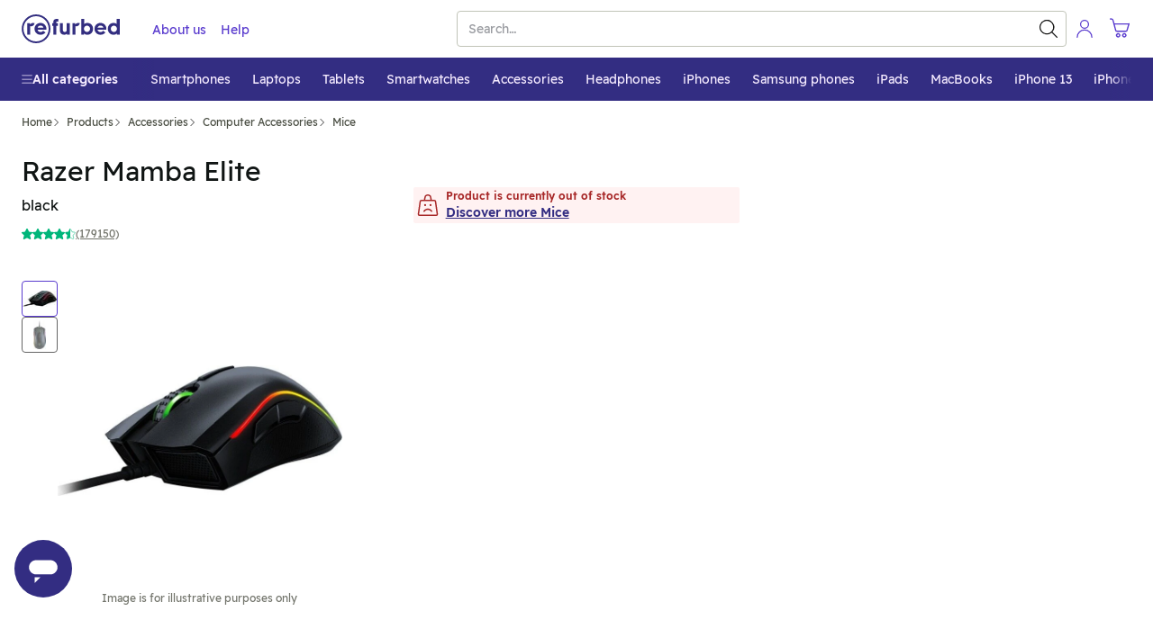

--- FILE ---
content_type: text/html; charset=utf-8
request_url: https://www.refurbed.si/p/razer-mamba-elite/
body_size: 94089
content:

 <!DOCTYPE html> <html lang="en-SI" prefix="og: https://ogp.me/ns#" class="scroll-smooth"> <head> <meta http-equiv="Content-Type" content="text/html; charset=utf-8" /> 
	 <link rel="preload" as="image" fetchpriority="high" href="https://files.refurbed.com/pi/razer-mamba-elite-1638434613.jpg?t=fitdesign&h=600&w=800&t=convert&f=webp" type="image/webp" />  <link rel="canonical" href="https://www.refurbed.si/p/razer-mamba-elite/" />  <link href="https://www.refurbed.at/p/razer-mamba-elite/" hreflang="de-at" rel="alternate" />  <link href="https://www.refurbed.at/en-at/p/razer-mamba-elite/" hreflang="en-at" rel="alternate" />  <link href="https://www.refurbed.be/p/razer-mamba-elite/" hreflang="nl-be" rel="alternate" />  <link href="https://www.refurbed.be/fr-be/p/razer-mamba-elite/" hreflang="fr-be" rel="alternate" />  <link href="https://www.refurbed.be/en-be/p/razer-mamba-elite/" hreflang="en-be" rel="alternate" />  <link href="https://www.refurbed.cz/p/razer-mamba-elite/" hreflang="cs-cz" rel="alternate" />  <link href="https://www.refurbed.cz/en-cz/p/razer-mamba-elite/" hreflang="en-cz" rel="alternate" />  <link href="https://www.refurbed.de/p/razer-mamba-elite/" hreflang="de-de" rel="alternate" />  <link href="https://www.refurbed.de/en-de/p/razer-mamba-elite/" hreflang="en-de" rel="alternate" />  <link href="https://www.refurbed.dk/p/razer-mamba-elite/" hreflang="da-dk" rel="alternate" />  <link href="https://www.refurbed.dk/en-dk/p/razer-mamba-elite/" hreflang="en-dk" rel="alternate" />  <link href="https://www.refurbed.es/p/razer-mamba-elite/" hreflang="en-es" rel="alternate" />  <link href="https://www.refurbed.fi/p/razer-mamba-elite/" hreflang="fi-fi" rel="alternate" />  <link href="https://www.refurbed.fi/en-fi/p/razer-mamba-elite/" hreflang="en-fi" rel="alternate" />  <link href="https://www.refurbed.fr/p/razer-mamba-elite/" hreflang="fr-fr" rel="alternate" />  <link href="https://www.refurbed.fr/en-fr/p/razer-mamba-elite/" hreflang="en-fr" rel="alternate" />  <link href="https://www.refurbed.ie/p/razer-mamba-elite/" hreflang="en-ie" rel="alternate" />  <link href="https://www.refurbed.it/p/razer-mamba-elite/" hreflang="it-it" rel="alternate" />  <link href="https://www.refurbed.it/en-it/p/razer-mamba-elite/" hreflang="en-it" rel="alternate" />  <link href="https://www.refurbed.nl/p/razer-mamba-elite/" hreflang="nl-nl" rel="alternate" />  <link href="https://www.refurbed.nl/en-nl/p/razer-mamba-elite/" hreflang="en-nl" rel="alternate" />  <link href="https://www.refurbed.pl/p/razer-mamba-elite/" hreflang="pl-pl" rel="alternate" />  <link href="https://www.refurbed.pl/en-pl/p/razer-mamba-elite/" hreflang="en-pl" rel="alternate" />  <link href="https://www.refurbed.pt/p/razer-mamba-elite/" hreflang="pt-pt" rel="alternate" />  <link href="https://www.refurbed.pt/en-pt/p/razer-mamba-elite/" hreflang="en-pt" rel="alternate" />  <link href="https://www.refurbed.se/p/razer-mamba-elite/" hreflang="sv-se" rel="alternate" />  <link href="https://www.refurbed.se/en-se/p/razer-mamba-elite/" hreflang="en-se" rel="alternate" />  <link href="https://www.refurbed.si/p/razer-mamba-elite/" hreflang="en-si" rel="alternate" />  <link href="https://www.refurbed.sk/p/razer-mamba-elite/" hreflang="en-sk" rel="alternate" />  <link href="https://www.refurbed.ch/p/razer-mamba-elite/" hreflang="de-ch" rel="alternate" />  <link href="https://www.refurbed.ch/fr-ch/p/razer-mamba-elite/" hreflang="fr-ch" rel="alternate" />  <link href="https://www.refurbed.ch/en-ch/p/razer-mamba-elite/" hreflang="en-ch" rel="alternate" />  <meta property="og:type" content="website" /> <meta property="og:title" content="Razer Mamba Elite - from &lt;no value&gt; - Refurbished with a 30-Day Free Trial" /> <meta property="og:description" content="Razer Mamba Elite purchase | Like new, only better: ✓ Fully refurbished ✓ Min. 12-Month Warranty ✓ Up to 40% cheaper than new ✓ More sustainable than new ✓ Free Shipping and Returns" /> <meta property="og:url" content="https://www.refurbed.si/p/razer-mamba-elite/" /> <meta property="og:image" content="https://files.refurbed.com/pi/razer-mamba-elite-1638434613.jpg?t=resize&h=630&w=1200" /> <meta name="twitter:card" content="summary_large_image" /> <meta name="twitter:site" content="@refurbed" /> <meta name="twitter:title" content="Razer Mamba Elite - from &lt;no value&gt; - Refurbished with a 30-Day Free Trial" /> <meta name="twitter:description" content="Razer Mamba Elite purchase | Like new, only better: ✓ Fully refurbished ✓ Min. 12-Month Warranty ✓ Up to 40% cheaper than new ✓ More sustainable than new ✓ Free Shipping and Returns" /> <meta name="twitter:image" content="https://files.refurbed.com/pi/razer-mamba-elite-1638434613.jpg?t=resize&h=630&w=1200" />  
 <meta name="viewport" content="width=device-width, initial-scale=1, viewport-fit=cover" /> <meta http-equiv="X-UA-Compatible" content="IE=edge"> <link rel="apple-touch-icon" sizes="57x57" href="/assets/favicons/apple-touch-icon-57x57.png"> <link rel="apple-touch-icon" sizes="60x60" href="/assets/favicons/apple-touch-icon-60x60.png"> <link rel="apple-touch-icon" sizes="72x72" href="/assets/favicons/apple-touch-icon-72x72.png"> <link rel="apple-touch-icon" sizes="76x76" href="/assets/favicons/apple-touch-icon-76x76.png"> <link rel="apple-touch-icon" sizes="114x114" href="/assets/favicons/apple-touch-icon-114x114.png"> <link rel="apple-touch-icon" sizes="120x120" href="/assets/favicons/apple-touch-icon-120x120.png"> <link rel="apple-touch-icon" sizes="144x144" href="/assets/favicons/apple-touch-icon-144x144.png"> <link rel="apple-touch-icon" sizes="152x152" href="/assets/favicons/apple-touch-icon-152x152.png"> <link rel="apple-touch-icon" sizes="180x180" href="/assets/favicons/apple-touch-icon-180x180.png"> <link rel="icon" type="image/png" sizes="32x32" href="/assets/favicons/favicon-32x32.png"> <link rel="icon" type="image/png" sizes="16x16" href="/assets/favicons/favicon-16x16.png"> <link rel="manifest" href="/assets/favicons/site.webmanifest"> <link rel="shortcut icon" href="/assets/favicons/favicon.ico"> <meta name="msapplication-TileColor" content="#332e80"> <meta name="msapplication-config" content="/assets/favicons/browserconfig.xml"> <meta name="theme-color" content="#ffffff"> <link rel="dns-prefetch" href="https://static.klaviyo.com"> <link rel="dns-prefetch" href="https://www.youtube.com"> <link rel="dns-prefetch" href="https://www.google-analytics.com"> <link rel="dns-prefetch" href="https://www.facebook.com"> <link rel="dns-prefetch" href="https://analytics.tiktok.com"> <link rel="dns-prefetch" href="https://widget.trustpilot.com"> <link rel="dns-prefetch" href="https://googleads.g.doubleclick.net"> <link rel="dns-prefetch" href="https://connect.facebook.net"> <link rel="dns-prefetch" href="https://sihkl.refurbed.si"> <link rel="dns-prefetch" href="https://www.googleadservices.com"> <link rel="dns-prefetch" href="https://stats.g.doubleclick.net"> <link rel="dns-prefetch" href="https://www.gstatic.com"> <link rel="dns-prefetch" href="https://adservice.google.com"> <link rel="dns-prefetch" href="https://containertags.belboon.de"> <link rel="dns-prefetch" href="https://tracking.s24.com"> <link rel="dns-prefetch" href="https://images.unsplash.com"> <link rel="dns-prefetch" href="https://load.fomo.com"> <link rel="dns-prefetch" href="https://e.fomo.com"> <link rel="dns-prefetch" href="https://geocode.usefomo.com"> <link rel="dns-prefetch" href="https://fast.a.klaviyo.com"> <link rel="dns-prefetch" href="https://a.klaviyo.com"> <link rel="dns-prefetch" href="https://static-forms.klaviyo.com"> <link rel="dns-prefetch" href="https://s.kk-resources.com"> <link rel="dns-prefetch" href="https://yt3.ggpht.com"> <link rel="dns-prefetch" href="https://cx.atdmt.com"> <link rel="dns-prefetch" href="https://static.doubleclick.net"> <link rel="dns-prefetch" href="https://cdn.jsdelivr.net"> <link rel="dns-prefetch" href="https://api.eu1.exponea.com"> <meta name="apple-mobile-web-app-title" content="refurbed"> <meta name="application-name" content="refurbed"> <meta name="msapplication-config" content="/assets/favicons/browserconfig.xml"> <meta name="theme-color" content="#ffffff"> <meta name="p:domain_verify" content="b6252e6384aafd160e06b6e9198321f9"/> 
  <title>Razer Mamba Elite - from <no value> - Refurbished with a 30-Day Free Trial</title>   <meta name="description" content="Razer Mamba Elite purchase | Like new, only better: ✓ Fully refurbished ✓ Min. 12-Month Warranty ✓ Up to 40% cheaper than new ✓ More sustainable than new ✓ Free Shipping and Returns" />   
 <script id="sentry-sdk"></script> <script src="/assets/script/sentry_helpers-WH3DZLWD.js"></script> <script> window.initSentry && window.initSentry({ environment: "production", release: "4f27c807", sampleRate: 1, tracingSampleRate: 0, replaysOnErrorSampleRate: 0, sentryURL: "/assets/sentry/9.14.0/loader.js", }); </script> 
    <script type="text/javascript"> var gtmUrlParams = "&gtm_auth=&gtm_cookies_win=&gtm_preview="; window.GTM_STATUS = 'loading'; var isApp = navigator.userAgent.includes('median') || navigator.userAgent.toLowerCase().includes('refurbedmobileapp'); var userAgentRuntime = isApp ? 'app' : 'web'; (function(w,d,s,l,i){w[l]=w[l]||[];w[l].push({ 'gtm.start': new Date().getTime(), event: 'gtm.js', userAgentRuntime   ,website_language: 'en' ,website_locale: 'en-SI' }); var f=d.getElementsByTagName(s)[0], j=d.createElement(s),dl=l!='dataLayer'?'&l='+l:'';j.async=true;j.src= 'https://sihkl.refurbed.si/gtm.js?id='+i+dl + gtmUrlParams; j.addEventListener('load', function() { window.GTM_STATUS = 'loaded'; var _ge = new CustomEvent('gtm_loaded', { bubbles: true }); d.dispatchEvent(_ge); }); f.parentNode.insertBefore(j,f); })(window,document,'script','dataLayer','GTM-N5TW7MW'); </script>   <script> var firedEventsKey = 'firedEvents'; function getEventsFired() { try { var firedEvents = JSON.parse(sessionStorage.getItem(firedEventsKey)) || {}; if (typeof firedEvents !== 'object') { return {}; } return firedEvents; } catch(e) { console.warn(e); return {}; } } function hasEventFired(eventId) { var firedEvents = getEventsFired(); return firedEvents[eventId]; } function setEventFired(eventId) { var firedEvents = getEventsFired(); firedEvents[eventId] = true; sessionStorage.setItem(firedEventsKey, JSON.stringify(firedEvents)); } var experimentId = '';  experimentId = "sf_enable_zendesk"; if (!hasEventFired(experimentId)) { dataLayer.push({ event: 'experimentTrigger', id: "sf_enable_zendesk.1", experiment: "sf_enable_zendesk", segment: 1 }); setEventFired(experimentId); }  </script>   
 <template x-init="window.ga4.trigger({&quot;eventName&quot;:&quot;page_meta&quot;,&quot;payload&quot;:{&quot;page_type&quot;:&quot;product&quot;}});"> </template> 
   <meta property="og:site_name" content="Refurbed Slovenija" /> <meta property="og:locale" content="en_SI" />  <script> window.API_BASE_URL = "https://api.refurbed.io"; window.APP_COUNTRY = "si"; window.APP_LOCALE = "en-SI"; window.APP_LOCALE_IS_PRIMARY = true; window.APP_LANGUAGE = "en"; window.FILES_BASE_URL = "https://files.refurbed.com"; window.APP_ENVIRONMENT = "production"; window.APP_SENTRY_DSN = ""; window.APP_GTM_ENABLE = true; window.APP_GA_DEVMODE = false; window.APP_BLOOMREACH_DEVMODE = false; window.APP_BLOOMREACH_PROJECT_ID = "15b3d5f8-8e6e-11ec-ad80-9aa71103f3dc"; window.APP_BLOOMREACH_BASE_URL = "https://analytics.refurbed.si"; window.APP_GRPC_WEB_API_URL = "https://api.refurbed.com"; </script>  <script> !function(e,n,t,i,o,r){function a(e){if("number"!=typeof e)return e;var n=new Date;return new Date(n.getTime()+1e3*e)}var c=4e3,s="xnpe_async_hide";function p(e){return e.reduce((function(e,n){return e[n]=function(){e._.push([n.toString(),arguments])},e}),{_:[]})}function m(e,n,t){var i=t.createElement(n);i.src=e;var o=t.getElementsByTagName(n)[0];return o.parentNode.insertBefore(i,o),i}function u(e){return"[object Date]"===Object.prototype.toString.call(e)}r.target=r.target||"https://api.exponea.com",r.file_path=r.file_path||r.target+"/js/exponea.min.js",o[n]=p(["anonymize","initialize","identify","getSegments","update","track","trackLink","trackEnhancedEcommerce","getHtml","showHtml","showBanner","showWebLayer","ping","getAbTest","loadDependency","getRecommendation","reloadWebLayers","_preInitialize"]),o[n].notifications=p(["isAvailable","isSubscribed","subscribe","unsubscribe"]),o[n]["snippetVersion"]="v2.5.0",function(e,n,t){e[n]["_"+t]={},e[n]["_"+t].nowFn=Date.now,e[n]["_"+t].snippetStartTime=e[n]["_"+t].nowFn()}(o,n,"performance"),function(e,n,t,i,o,r){e[o]={sdk:e[i],sdkObjectName:i,skipExperiments:!!t.new_experiments,sign:t.token+"/"+(r.exec(n.cookie)||["","new"])[1],path:t.target}}(o,e,r,n,i,RegExp("__exponea_etc__"+"=([\\w-]+)")),function(e,n,t){m(e.file_path,n,t)}(r,t,e),function(e,n,t,i,o,r,p){if(e.new_experiments){!0===e.new_experiments&&(e.new_experiments={});var l,f=e.new_experiments.hide_class||s,_=e.new_experiments.timeout||c,d=encodeURIComponent(r.location.href.split("#")[0]);e.cookies&&e.cookies.expires&&("number"==typeof e.cookies.expires||u(e.cookies.expires)?l=a(e.cookies.expires):e.cookies.expires.tracking&&("number"==typeof e.cookies.expires.tracking||u(e.cookies.expires.tracking))&&(l=a(e.cookies.expires.tracking))),l&&l<new Date&&(l=void 0);var x=e.target+"/webxp/"+n+"/"+r[t].sign+"/modifications.min.js?http-referer="+d+"&timeout="+_+"ms"+(l?"&cookie-expires="+Math.floor(l.getTime()/1e3):"");"sync"===e.new_experiments.mode&&r.localStorage.getItem("__exponea__sync_modifications__")?function(e,n,t,i,o){t[o][n]="<"+n+' src="'+e+'"></'+n+">",i.writeln(t[o][n]),i.writeln("<"+n+">!"+o+".init && document.writeln("+o+"."+n+'.replace("/'+n+'/", "/'+n+'-async/").replace("><", " async><"))</'+n+">")}(x,n,r,p,t):function(e,n,t,i,o,r,a,c){r.documentElement.classList.add(e);var s=m(t,i,r);function p(){o[c].init||m(t.replace("/"+i+"/","/"+i+"-async/"),i,r)}function u(){r.documentElement.classList.remove(e)}s.onload=p,s.onerror=p,o.setTimeout(u,n),o[a]._revealPage=u}(f,_,x,n,r,p,o,t)}}(r,t,i,0,n,o,e),function(e,n,t){var i;(null===(i=t.experimental)||void 0===i?void 0:i.non_personalized_weblayers)&&e[n]._preInitialize(t),e[n].start=function(i){i&&Object.keys(i).forEach((function(e){return t[e]=i[e]})),e[n].initialize(t)}}(o,n,r)}(document,"exponea","script","webxpClient",window,{ target: "https://analytics.refurbed.si", token: "15b3d5f8-8e6e-11ec-ad80-9aa71103f3dc", experimental: { non_personalized_weblayers: true }, track: { visits: false },  }); exponea.start(); window.IsExponeaLoaded = exponea.isInitialized; var exponeaLoaded = new CustomEvent('exponea_loaded', { bubbles: true }); window.dispatchEvent(exponeaLoaded); </script>  
 <link rel="preload" as="script" crossorigin href="/assets/script/alpine-UKPJXR24.js" /> <style type="text/css"> @-ms-viewport{width:device-width}article,aside,dialog,figcaption,figure,footer,header,hgroup,main,nav,section{display:block}[tabindex="-1"]:focus{outline:none !important}hr{box-sizing:content-box;height:0;overflow:visible}h1,h2,h3,h4,h5,h6{margin-top:0;margin-bottom:.5rem}p{margin-top:0;margin-bottom:1rem}abbr[title],abbr[data-original-title]{text-decoration:underline;text-decoration:underline dotted;cursor:help;border-bottom:0}address{margin-bottom:1rem;font-style:normal;line-height:inherit}ol,ul,dl{margin-top:0;margin-bottom:1rem}ol ol,ul ul,ol ul,ul ol{margin-bottom:0}dt{font-weight:bold}dd{margin-bottom:.5rem;margin-left:0}blockquote{margin:0 0 1rem}dfn{font-style:italic}b,strong{font-weight:bolder}small{font-size:80%}sub,sup{position:relative;font-size:75%;line-height:0;vertical-align:baseline}sub{bottom:-.25em}sup{top:-.5em}a{color:#317cba;text-decoration:none;background-color:transparent;-webkit-text-decoration-skip:objects}a:hover{color:#21547d;text-decoration:underline}a:not([href]):not([tabindex]){color:inherit;text-decoration:none}a:not([href]):not([tabindex]):focus,a:not([href]):not([tabindex]):hover{color:inherit;text-decoration:none}a:not([href]):not([tabindex]):focus{outline:0}pre,code,kbd,samp{font-family:monospace, monospace;font-size:1em}pre{margin-top:0;margin-bottom:1rem;overflow:auto}figure{margin:0 0 1rem}img{vertical-align:middle;border-style:none}svg:not(:root){overflow:hidden}a,area,button,[role="button"],input,label,select,summary,textarea{touch-action:manipulation}table{border-collapse:collapse}caption{padding-top:.75rem;padding-bottom:.75rem;color:#868e96;text-align:left;caption-side:bottom}th{text-align:left}label{display:inline-block;margin-bottom:.5rem}button:focus{outline:1px dotted;outline:5px auto -webkit-focus-ring-color}input,button,select,optgroup,textarea{margin:0;font-family:inherit;font-size:inherit;line-height:inherit}button,input{overflow:visible}button,select{text-transform:none}button,html [type="button"],[type="reset"],[type="submit"]{-webkit-appearance:button}button::-moz-focus-inner,[type="button"]::-moz-focus-inner,[type="reset"]::-moz-focus-inner,[type="submit"]::-moz-focus-inner{padding:0;border-style:none}input[type="radio"],input[type="checkbox"]{box-sizing:border-box;padding:0}input[type="date"],input[type="time"],input[type="datetime-local"],input[type="month"]{-webkit-appearance:listbox}textarea{overflow:auto;resize:vertical}fieldset{min-width:0;padding:0;margin:0;border:0}legend{display:block;width:100%;max-width:100%;padding:0;margin-bottom:.5rem;font-size:1.5rem;line-height:inherit;color:inherit;white-space:normal}progress{vertical-align:baseline}[type="number"]::-webkit-inner-spin-button,[type="number"]::-webkit-outer-spin-button{height:auto}[type="search"]{outline-offset:-2px;-webkit-appearance:none}[type="search"]::-webkit-search-cancel-button,[type="search"]::-webkit-search-decoration{-webkit-appearance:none}::-webkit-file-upload-button{font:inherit;-webkit-appearance:button}output{display:inline-block}summary{display:list-item}template{display:none}[hidden]{display:none !important}@-ms-viewport{width:device-width}html{box-sizing:border-box;-ms-overflow-style:scrollbar}*,*::before,*::after{box-sizing:inherit}.container{margin-right:auto;margin-left:auto;padding-right:15px;padding-left:15px;width:100%}@media (min-width: 576px){.container{max-width:540px}}@media (min-width: 768px){.container{max-width:720px}}@media (min-width: 992px){.container{max-width:960px}}@media (min-width: 1200px){.container{max-width:1140px}}.container-fluid{width:100%;margin-right:auto;margin-left:auto;padding-right:15px;padding-left:15px;width:100%}.row{display:flex;flex-wrap:wrap;margin-right:-15px;margin-left:-15px}.no-gutters{margin-right:0;margin-left:0}.no-gutters>.col,.no-gutters>[class*="col-"]{padding-right:0;padding-left:0}.col-xl,.col-xl-auto,.col-xl-12,.col-xl-11,.col-xl-10,.col-xl-9,.col-xl-8,.col-xl-7,.col-xl-6,.col-xl-5,.col-xl-4,.col-xl-3,.col-xl-2,.col-xl-1,.col-lg,.col-lg-auto,.col-lg-12,.col-lg-11,.col-lg-10,.col-lg-9,.col-lg-8,.col-lg-7,.col-lg-6,.col-lg-5,.col-lg-4,.col-lg-3,.col-lg-2,.col-lg-1,.col-md,.col-md-auto,.col-md-12,.col-md-11,.col-md-10,.col-md-9,.col-md-8,.col-md-7,.col-md-6,.col-md-5,.col-md-4,.col-md-3,.col-md-2,.col-md-1,.col-sm,.col-sm-auto,.col-sm-12,.col-sm-11,.col-sm-10,.col-sm-9,.col-sm-8,.col-sm-7,.col-sm-6,.col-sm-5,.col-sm-4,.col-sm-3,.col-sm-2,.col-sm-1,.col,.col-auto,.col-12,.col-11,.col-10,.col-9,.col-8,.col-7,.col-6,.col-5,.col-4,.col-3,.col-2,.col-1{position:relative;width:100%;min-height:1px;padding-right:15px;padding-left:15px}.col{flex-basis:0;flex-grow:1;max-width:100%}.col-auto{flex:0 0 auto;width:auto;max-width:none}.col-1{flex:0 0 8.3333333333%;max-width:8.3333333333%}.col-2{flex:0 0 16.6666666667%;max-width:16.6666666667%}.col-3{flex:0 0 25%;max-width:25%}.col-4{flex:0 0 33.3333333333%;max-width:33.3333333333%}.col-5{flex:0 0 41.6666666667%;max-width:41.6666666667%}.col-6{flex:0 0 50%;max-width:50%}.col-7{flex:0 0 58.3333333333%;max-width:58.3333333333%}.col-8{flex:0 0 66.6666666667%;max-width:66.6666666667%}.col-9{flex:0 0 75%;max-width:75%}.col-10{flex:0 0 83.3333333333%;max-width:83.3333333333%}.col-11{flex:0 0 91.6666666667%;max-width:91.6666666667%}.col-12{flex:0 0 100%;max-width:100%}.order-1{order:1}.order-2{order:2}.order-3{order:3}.order-4{order:4}.order-5{order:5}.order-6{order:6}.order-7{order:7}.order-8{order:8}.order-9{order:9}.order-10{order:10}.order-11{order:11}.order-12{order:12}@media (min-width: 576px){.col-sm{flex-basis:0;flex-grow:1;max-width:100%}.col-sm-auto{flex:0 0 auto;width:auto;max-width:none}.col-sm-1{flex:0 0 8.3333333333%;max-width:8.3333333333%}.col-sm-2{flex:0 0 16.6666666667%;max-width:16.6666666667%}.col-sm-3{flex:0 0 25%;max-width:25%}.col-sm-4{flex:0 0 33.3333333333%;max-width:33.3333333333%}.col-sm-5{flex:0 0 41.6666666667%;max-width:41.6666666667%}.col-sm-6{flex:0 0 50%;max-width:50%}.col-sm-7{flex:0 0 58.3333333333%;max-width:58.3333333333%}.col-sm-8{flex:0 0 66.6666666667%;max-width:66.6666666667%}.col-sm-9{flex:0 0 75%;max-width:75%}.col-sm-10{flex:0 0 83.3333333333%;max-width:83.3333333333%}.col-sm-11{flex:0 0 91.6666666667%;max-width:91.6666666667%}.col-sm-12{flex:0 0 100%;max-width:100%}.order-sm-1{order:1}.order-sm-2{order:2}.order-sm-3{order:3}.order-sm-4{order:4}.order-sm-5{order:5}.order-sm-6{order:6}.order-sm-7{order:7}.order-sm-8{order:8}.order-sm-9{order:9}.order-sm-10{order:10}.order-sm-11{order:11}.order-sm-12{order:12}}@media (min-width: 768px){.col-md{flex-basis:0;flex-grow:1;max-width:100%}.col-md-auto{flex:0 0 auto;width:auto;max-width:none}.col-md-1{flex:0 0 8.3333333333%;max-width:8.3333333333%}.col-md-2{flex:0 0 16.6666666667%;max-width:16.6666666667%}.col-md-3{flex:0 0 25%;max-width:25%}.col-md-4{flex:0 0 33.3333333333%;max-width:33.3333333333%}.col-md-5{flex:0 0 41.6666666667%;max-width:41.6666666667%}.col-md-6{flex:0 0 50%;max-width:50%}.col-md-7{flex:0 0 58.3333333333%;max-width:58.3333333333%}.col-md-8{flex:0 0 66.6666666667%;max-width:66.6666666667%}.col-md-9{flex:0 0 75%;max-width:75%}.col-md-10{flex:0 0 83.3333333333%;max-width:83.3333333333%}.col-md-11{flex:0 0 91.6666666667%;max-width:91.6666666667%}.col-md-12{flex:0 0 100%;max-width:100%}.order-md-1{order:1}.order-md-2{order:2}.order-md-3{order:3}.order-md-4{order:4}.order-md-5{order:5}.order-md-6{order:6}.order-md-7{order:7}.order-md-8{order:8}.order-md-9{order:9}.order-md-10{order:10}.order-md-11{order:11}.order-md-12{order:12}}@media (min-width: 992px){.col-lg{flex-basis:0;flex-grow:1;max-width:100%}.col-lg-auto{flex:0 0 auto;width:auto;max-width:none}.col-lg-1{flex:0 0 8.3333333333%;max-width:8.3333333333%}.col-lg-2{flex:0 0 16.6666666667%;max-width:16.6666666667%}.col-lg-3{flex:0 0 25%;max-width:25%}.col-lg-4{flex:0 0 33.3333333333%;max-width:33.3333333333%}.col-lg-5{flex:0 0 41.6666666667%;max-width:41.6666666667%}.col-lg-6{flex:0 0 50%;max-width:50%}.col-lg-7{flex:0 0 58.3333333333%;max-width:58.3333333333%}.col-lg-8{flex:0 0 66.6666666667%;max-width:66.6666666667%}.col-lg-9{flex:0 0 75%;max-width:75%}.col-lg-10{flex:0 0 83.3333333333%;max-width:83.3333333333%}.col-lg-11{flex:0 0 91.6666666667%;max-width:91.6666666667%}.col-lg-12{flex:0 0 100%;max-width:100%}.order-lg-1{order:1}.order-lg-2{order:2}.order-lg-3{order:3}.order-lg-4{order:4}.order-lg-5{order:5}.order-lg-6{order:6}.order-lg-7{order:7}.order-lg-8{order:8}.order-lg-9{order:9}.order-lg-10{order:10}.order-lg-11{order:11}.order-lg-12{order:12}}@media (min-width: 1200px){.col-xl{flex-basis:0;flex-grow:1;max-width:100%}.col-xl-auto{flex:0 0 auto;width:auto;max-width:none}.col-xl-1{flex:0 0 8.3333333333%;max-width:8.3333333333%}.col-xl-2{flex:0 0 16.6666666667%;max-width:16.6666666667%}.col-xl-3{flex:0 0 25%;max-width:25%}.col-xl-4{flex:0 0 33.3333333333%;max-width:33.3333333333%}.col-xl-5{flex:0 0 41.6666666667%;max-width:41.6666666667%}.col-xl-6{flex:0 0 50%;max-width:50%}.col-xl-7{flex:0 0 58.3333333333%;max-width:58.3333333333%}.col-xl-8{flex:0 0 66.6666666667%;max-width:66.6666666667%}.col-xl-9{flex:0 0 75%;max-width:75%}.col-xl-10{flex:0 0 83.3333333333%;max-width:83.3333333333%}.col-xl-11{flex:0 0 91.6666666667%;max-width:91.6666666667%}.col-xl-12{flex:0 0 100%;max-width:100%}.order-xl-1{order:1}.order-xl-2{order:2}.order-xl-3{order:3}.order-xl-4{order:4}.order-xl-5{order:5}.order-xl-6{order:6}.order-xl-7{order:7}.order-xl-8{order:8}.order-xl-9{order:9}.order-xl-10{order:10}.order-xl-11{order:11}.order-xl-12{order:12}}blockquote{position:relative;padding:10px 0px 0px 10px}blockquote,blockquote>span{font-size:16px;line-height:20px;margin:0px}blockquote span{position:relative;z-index:1}blockquote:before{content:"\201D";font-size:150px;position:absolute;left:-15px;top:50px;color:#c5c8d3}p,address{font-size:18px;line-height:30px;word-wrap:break-word}p.lead,address.lead{font-size:20px}p.lead.lead-sm,address.lead.lead-sm{font-size:14px;line-height:20px;color:#101514}p.text-md,address.text-md{font-size:17px;line-height:26px}p.text-dark,address.text-dark{color:#101514}p.deemph,span.deemph,small.deemph{color:#999}h1,.h1,h2,.h2,h3,.h3,h4,.h4,h5,.h5,h6,.h6{color:#1e1406;margin-bottom:.5rem;line-height:1.1}h1 small,.h1 small,h2 small,.h2 small,h3 small,.h3 small,h4 small,.h4 small,h5 small,.h5 small,h6 small,.h6 small{margin-left:15px}h1,.h1{font-size:30px;font-weight:300;margin-top:55px;line-height:35px}h1.emph,.h1.emph{font-weight:400}h1.extra-emph,.h1.extra-emph{font-weight:500}h1 svg.icon,.h1 svg.icon{position:relative;top:6px;height:35px;width:35px;margin-right:7px}h2,.h2{font-size:20px;font-weight:400;margin-top:35px}h2.emph,.h2.emph{font-weight:400}h3,.h3{font-size:18px;font-weight:300;margin-top:28px}h3.emph,.h3.emph{font-weight:400}h3 svg.icon,.h3 svg.icon{position:relative;top:3px;height:20px;width:20px;margin-right:7px}h4,.h4{font-size:18px;font-weight:400;margin-top:25px;margin-bottom:13px}h5,.h5{font-size:14px;font-weight:500;margin-top:14px;text-transform:uppercase;letter-spacing:2px}h6,.h6{font-size:16px;font-weight:500;margin-top:25px}h6.emph,.h6.emph{color:#646464}.mt-auto{margin-top:auto !important}.small-gutters{margin-right:-6.5px;margin-left:-6.5px}.small-gutters>.col,.small-gutters>[class*="col-"]{padding-right:6.5px;padding-left:6.5px}@media (max-width: 576px){.container-fluid.mobile-lattice-4,.container-fluid.mobile-lattice-4 .container,.container.mobile-lattice-4,.container.mobile-lattice-4 .container{width:100% !important;max-width:100% !important;padding-right:0px;padding-left:0px}.container-fluid.mobile-lattice-4 .row,.container.mobile-lattice-4 .row{margin-left:0px !important;margin-right:0px !important}.container-fluid.mobile-lattice-4 div[class^="col"].lattice-cell,.container.mobile-lattice-4 div[class^="col"].lattice-cell{border-top:1px solid #c5c8d3}.container-fluid.mobile-lattice-4 div[class^="col"].lattice-cell:nth-child(1),.container.mobile-lattice-4 div[class^="col"].lattice-cell:nth-child(1){border-right:1px solid #c5c8d3}.container-fluid.mobile-lattice-4 div[class^="col"].lattice-cell:nth-child(3),.container.mobile-lattice-4 div[class^="col"].lattice-cell:nth-child(3){border-bottom:1px solid #c5c8d3;border-right:1px solid #c5c8d3}.container-fluid.mobile-lattice-4 div[class^="col"].lattice-cell:nth-child(4),.container.mobile-lattice-4 div[class^="col"].lattice-cell:nth-child(4){border-bottom:1px solid #c5c8d3}}.container-fluid.mobile-lattice-4.lattice-padding div[class^="col"].lattice-cell,.container.mobile-lattice-4.lattice-padding div[class^="col"].lattice-cell{display:flex;flex-direction:column;align-items:center;padding-bottom:30px}@media (max-width: 576px){.container-fluid.mobile-lattice-4.lattice-padding div[class^="col"].lattice-cell,.container.mobile-lattice-4.lattice-padding div[class^="col"].lattice-cell{padding-top:30px}}.container-fluid.mobile-lattice-4.lattice-padding div[class^="col"].lattice-cell svg.icon,.container.mobile-lattice-4.lattice-padding div[class^="col"].lattice-cell svg.icon{margin-top:20px;margin-bottom:20px}@media (max-width: 576px){.hide-xs-less{display:none !important}}@media (max-width: 768px){.hide-sm-less{display:none !important}}@media (max-width: 992px){.hide-md-less{display:none !important}}@media (min-width: 992px){.hide-lg{display:none !important}}@media (min-width: 768px){.hide-md{display:none !important}}@media (max-width: 768px){.mr-sm-less-auto{margin-right:auto !important}}@media (min-width: 768px){.ml-md-auto{margin-left:auto !important}}.ml-auto{margin-left:auto !important}.mr-auto{margin-right:auto !important}.btn{display:flex;justify-content:center;align-items:center;height:40px;width:166px;text-transform:uppercase;font-weight:500 !important;font-size:14px !important;letter-spacing:0.014em;color:#fff;background-color:#317cba;border-radius:2px;text-align:center;box-shadow:none;border:0px;-webkit-user-select:none;-moz-user-select:none;-ms-user-select:none}.btn:hover{text-decoration:none;color:#fff}.btn.btn-center{margin-left:auto;margin-right:auto}.btn.btn-outline{border:1px solid;color:#101514;background-color:transparent;border:1px solid #101514;width:100%;line-height:38px}@media (min-width: 768px){.btn.btn-outline{max-width:240px}}.btn.btn-primary{width:100%;background-color:transparent;background-image:linear-gradient(to right top, #317cba 40%, #c6c9e6)}@media (min-width: 768px){.btn.btn-primary{max-width:263px}}.btn.btn-dynamic{width:100% !important;max-width:none !important}.container-fluid.section-emph{background-color:#f4f5f7;border-top:1px solid #c5c8d3;border-bottom:1px solid #c5c8d3}.container-fluid.section-text p{margin:0px}.section .row{margin-bottom:0px !important}.section header h2,.section header .btn,.section header a.emph,.section footer h2,.section footer .btn,.section footer a.emph{margin:35px auto 35px auto}.section.section-interstitial{padding-top:60px;padding-bottom:60px}.section.section-interstitial h2{margin-top:0px}.section.section-interstitial p{font-size:20px;color:#101514;line-height:35px}.section.border-top{border-top:1px solid #c5c8d3}.section-process{text-align:center}.section-process svg.icon{height:80px;width:80px}.section-process span{display:inline-block;width:100%;text-transform:uppercase;font-size:14px;font-weight:500;letter-spacing:2px;margin-top:6px;margin-bottom:5px}.section-reviews{margin:35px 0px 0px 0px}.section-reviews header{padding-left:10px;font-weight:500}.section-reviews .review{display:flex;flex-direction:column;height:100%}.section-reviews .review blockquote{margin:auto 0px auto 0px}.section-reviews .review footer{margin:25px 0px 15px 10px}.section-text h2{font-size:14px;font-weight:500;letter-spacing:2px;margin:7.5px 0px 7.5px 0px;text-transform:uppercase}.section-text .markdown{color:#646464}.section-content-points ol li,.section-content-points ul li{color:#bc84ff}.section-content-points ol li p,.section-content-points ul li p{font-size:14px;line-height:20px;color:#646464}.section-bigsvg svg{display:flex !important;max-width:100%;max-height:350px}@media (max-width: 768px){.section-bigsvg svg{max-height:200px}}.section-bigsvg svg.icon{fill:#317cba}.section-bigsvg .content{display:flex;flex-direction:column;justify-content:center;padding-top:25px;padding-bottom:25px}.section-bigsvg .content h1,.section-bigsvg .content .h1{margin-top:0px}.section-bigimg img,.section-bigimg iframe{display:flex;margin:0px auto 0px auto}@media (max-width: 576px){.section-bigimg img,.section-bigimg iframe{max-height:250px}}.section-bigimg img{max-width:100%;height:auto}.section-team-member{text-align:center;margin-bottom:25px}.section-team-member img{display:flex;margin-left:auto;margin-right:auto;max-width:70%;max-height:200px}.section-team-member h3{margin:15px 0px 0px 0px}.section-team-member span{font-size:12px;font-weight:500;text-transform:uppercase}.section-team-member p{font-size:12px;line-height:18px;max-width:400px;margin-left:auto;margin-right:auto}.row.heading{margin-top:30px;margin-bottom:30px !important}.row.heading.no-bottomspace{margin-bottom:0px !important}.row.heading h1{margin-top:0}.noUi-target,.noUi-target *{-webkit-touch-callout:none;-webkit-tap-highlight-color:transparent;-webkit-user-select:none;-ms-touch-action:none;touch-action:none;-ms-user-select:none;-moz-user-select:none;user-select:none;-moz-box-sizing:border-box;box-sizing:border-box}.noUi-target{position:relative}.noUi-base,.noUi-connects{width:100%;height:100%;position:relative;z-index:1}.noUi-connects{overflow:hidden;z-index:0}.noUi-connect,.noUi-origin{will-change:transform;position:absolute;z-index:1;top:0;right:0;height:100%;width:100%;-ms-transform-origin:0 0;-webkit-transform-origin:0 0;-webkit-transform-style:preserve-3d;transform-origin:0 0;transform-style:flat}.noUi-txt-dir-rtl.noUi-horizontal .noUi-origin{left:0;right:auto}.noUi-vertical .noUi-origin{top:-100%;width:0}.noUi-horizontal .noUi-origin{height:0}.noUi-handle{-webkit-backface-visibility:hidden;backface-visibility:hidden;position:absolute}.noUi-touch-area{height:100%;width:100%}.noUi-state-tap .noUi-connect,.noUi-state-tap .noUi-origin{-webkit-transition:transform 0.3s;transition:transform 0.3s}.noUi-state-drag *{cursor:inherit !important}.noUi-horizontal{height:3px}.noUi-horizontal .noUi-handle{width:24px;height:24px;right:-12px;top:-11px}.noUi-txt-dir-rtl.noUi-horizontal .noUi-handle{left:-17px;right:auto}.noUi-target{background:#c5c8d3;border-radius:3px}.noUi-connects{border-radius:3px}.noUi-connect{background:#4271db}.noUi-draggable{cursor:ew-resize}.noUi-handle{border:1px solid #c5c8d3;border-radius:12px;background:#fff;cursor:default}.noUi-active{box-shadow:inset 0 0 1px #fff, inset 0 1px 7px #ddd, 0 3px 6px -3px #bbb}[disabled] .noUi-connect{background:#b8b8b8}[disabled] .noUi-handle,[disabled].noUi-handle,[disabled].noUi-target{cursor:not-allowed}.noUi-pips,.noUi-pips *{-moz-box-sizing:border-box;box-sizing:border-box}.noUi-pips{position:absolute;color:#999}.noUi-value{position:absolute;white-space:nowrap;text-align:center}.noUi-value-sub{color:#ccc;font-size:10px}.noUi-marker{position:absolute;background:#ccc}.noUi-marker-sub{background:#aaa}.noUi-marker-large{background:#aaa}.noUi-pips-horizontal{padding:10px 0;height:80px;top:100%;left:0;width:100%}.noUi-value-horizontal{-webkit-transform:translate(-50%, 50%);transform:translate(-50%, 50%)}.noUi-rtl .noUi-value-horizontal{-webkit-transform:translate(50%, 50%);transform:translate(50%, 50%)}.noUi-marker-horizontal.noUi-marker{margin-left:-1px;width:2px;height:5px}.noUi-marker-horizontal.noUi-marker-sub{height:10px}.noUi-marker-horizontal.noUi-marker-large{height:15px}.noUi-pips-vertical{padding:0 10px;height:100%;top:0;left:100%}.noUi-value-vertical{-webkit-transform:translate(0, -50%);transform:translate(0, -50%);padding-left:25px}.noUi-rtl .noUi-value-vertical{-webkit-transform:translate(0, 50%);transform:translate(0, 50%)}.noUi-marker-vertical.noUi-marker{width:5px;height:2px;margin-top:-1px}.noUi-marker-vertical.noUi-marker-sub{width:10px}.noUi-marker-vertical.noUi-marker-large{width:15px}.noUi-tooltip{display:block;position:absolute;border:1px solid #d9d9d9;border-radius:3px;background:#fff;color:#000;padding:5px;text-align:center;white-space:nowrap}.noUi-horizontal .noUi-tooltip{-webkit-transform:translate(-50%, 0);transform:translate(-50%, 0);left:50%;bottom:120%}.noUi-horizontal .noUi-origin>.noUi-tooltip{-webkit-transform:translate(50%, 0);transform:translate(50%, 0);left:auto;bottom:10px}.rebrand-slider .noUi-target .noUi-connect{background:#593bce}.rebrand-slider .noUi-target .noUi-handle{border:1px solid #593bce}.product-gallery{width:100%}.product-gallery img{display:flex;max-width:80%;margin:0px auto 0px auto}@media (max-width: 768px){.product-gallery img{max-height:325px}}@media (min-width: 768px){.product-gallery img{max-width:90%}}.icon-box{display:flex;flex-wrap:wrap;align-content:flex-start}.icon-box.icon-box-grey,.icon-box.icon-box-grey a{color:#f4f5f7}.icon-box>div,.icon-box>a{display:flex;width:50px;max-width:50px;height:50px;align-items:center;justify-content:center;color:inherit}.icon-box>div svg.icon,.icon-box>a svg.icon{width:80%;height:80%;max-width:35px;max-height:35px}.icon-box.icon-box-md>div,.icon-box.icon-box-md>a{height:40px;width:40px}.icon-box.icon-box-md>div svg.icon,.icon-box.icon-box-md>a svg.icon{width:30px;height:30px}dl.specs-list,ul.specs-list{list-style:none;margin:14px 22px 14px 22px;padding:0px}dl.specs-list.no-margin,ul.specs-list.no-margin{margin:0px}dl.specs-list dt,dl.specs-list dd,dl.specs-list li,ul.specs-list dt,ul.specs-list dd,ul.specs-list li{font-size:14px;font-weight:400;color:#646464;margin-bottom:5px}dl.specs-list dt,ul.specs-list dt{margin-right:3px;float:left;clear:left}dl.specs-list dt:after,ul.specs-list dt:after{content:":"}dl.specs-list svg.icon,ul.specs-list svg.icon{position:relative;top:2px;height:14px;width:14px;fill:#317cba;margin-right:8px}dl.specs-list.specs-list-lg dt,dl.specs-list.specs-list-lg dd,dl.specs-list.specs-list-lg li,ul.specs-list.specs-list-lg dt,ul.specs-list.specs-list-lg dd,ul.specs-list.specs-list-lg li{font-size:16px}dl.specs-list.specs-list-xl dt,dl.specs-list.specs-list-xl dd,dl.specs-list.specs-list-xl li,ul.specs-list.specs-list-xl dt,ul.specs-list.specs-list-xl dd,ul.specs-list.specs-list-xl li{font-size:17px}dl.specs-list.specs-list-indent,ul.specs-list.specs-list-indent{margin:14px 26px 14px 26px;text-indent:-26px}.alert{font-size:14px;font-weight:500;width:100%;border-radius:2px;padding:10px;text-align:center;margin:15px 0px 15px 0px}.alert.alert-error{background-color:#dc5555;color:#fff}.alert.alert-success{background-color:#a8cd1b;color:#fff}button{cursor:pointer}.form-control{font-size:14px}.form-group{margin-bottom:7px}.form-group>label.inborder{display:inline-block;position:relative;top:11px;padding:2px 6px 2px 6px;margin-left:16px;background-color:#fff;z-index:25;font-size:10px;color:#646464}.form-group>label.inborder.required::after{content:"*"}.form-group>label.inborder svg.icon{position:relative;width:9px;height:9px;top:1px;left:1px}.form-group.has-danger .form-control{border-color:#dc5555}.form-group.has-danger>label.inborder{color:#dc5555}.form-group.has-danger small.text-help{position:absolute;color:#dc5555;font-size:10px;line-height:20px}.form-group>.custom-control{display:flex;margin:15px 0px 0px 0px}.custom-control{position:relative;display:inline-flex;min-height:1.5rem}.custom-control-input{position:absolute;z-index:-1;opacity:0}.custom-control-input:checked~.custom-control-indicator{color:#fff;background-color:#317cba}.custom-control-input:active~.custom-control-indicator{color:#fff;background-color:#839cff}.custom-control-input:disabled~.custom-control-indicator{background-color:#e9ecef}.custom-control-input:disabled~.custom-control-description{color:#868e96}.custom-control-indicator{display:flex;flex-shrink:0;width:20px;height:20px;pointer-events:none;user-select:none;outline:none;margin:auto 0px auto 0px;background-color:#f4f5f7;border:1px solid #c5c8d3;background-repeat:no-repeat;background-position:center center;background-size:50% 50%}.custom-checkbox{-webkit-user-select:none;-moz-user-select:none;-ms-user-select:none;cursor:pointer;font-size:12px;line-height:16px;color:#646464}.custom-checkbox .custom-control-indicator{border-radius:2px}.custom-checkbox .custom-control-input:checked~.custom-control-indicator{background-image:url("data:image/svg+xml;charset=utf8,%3Csvg xmlns='http://www.w3.org/2000/svg' viewBox='0 0 8 8'%3E%3Cpath fill='%23fff' d='M6.564.75l-3.59 3.612-1.538-1.55L0 4.26 2.974 7.25 8 2.193z'/%3E%3C/svg%3E")}.custom-checkbox .custom-control-description{margin:3px 0px 3px 15px}.custom-select{-webkit-user-select:none;-moz-user-select:none;-ms-user-select:none;font-size:14px;display:inline-block;width:100%;height:2.5rem;padding:.625rem 1.25rem .625rem 1.25rem;line-height:1.25;color:#101514;vertical-align:middle;background:#fff url("data:image/svg+xml;charset=utf8,%3Csvg xmlns='http://www.w3.org/2000/svg' viewBox='0 0 4 5'%3E%3Cpath fill='%23333' d='M2 0L0 2h4zm0 5L0 3h4z'/%3E%3C/svg%3E") no-repeat right 1.25rem center;background-size:8px 10px;border:1px solid #c5c8d3;border-radius:2px;appearance:none}.custom-select:focus{border-color:#317cba;outline:none}.custom-select:focus::-ms-value{color:#101514;background-color:#fff}.custom-select:disabled{color:#868e96;background-color:#f4f5f7}.custom-select::-ms-expand{opacity:0}select{-webkit-appearance:none;-moz-appearance:none;text-indent:0.01px;text-overflow:""}select::-ms-expand{display:none}.searchbar{display:flex;align-items:center}form.search{display:flex;align-items:center;width:100%}form.search input,form.search button{height:40px;font-size:18px;font-weight:400;padding:0 1.25rem}form.search input{position:relative;display:flex;color:#a4a6aa;border-radius:2px 0px 0px 2px;border-right:0px}form.search input::placeholder{color:#646464;opacity:1}form.search button{width:70px;background-color:#101514;border:0px;border-radius:0px 2px 2px 0px;color:#fff;line-height:40px}form.search button svg.icon{position:relative;top:1.5px;height:19px;width:19px}form.search.search-lg input,form.search.search-lg button{height:50px}@media (min-width: 768px){form.search.search-lg input,form.search.search-lg button{font-size:25px}}form.search.search-lg button{line-height:50px}form.search a{margin-left:20px;padding-left:20px;text-transform:none !important;font-size:14px;font-weight:600;line-height:40px;color:#999 !important}.table{width:100%;max-width:100%;margin-bottom:1rem;background-color:#fff;position:relative}.table th,.table td{padding:.75rem;vertical-align:middle;border-top:1px solid #e9ecef}@media (max-width: 767px){.table th:first-child,.table td:first-child{padding-left:0px}}.table thead th{vertical-align:bottom;border-bottom:2px solid #e9ecef}.table tbody+tbody{border-top:2px solid #e9ecef}.table tr{height:1.75em;line-height:1.75em}.table.table-rowlinks a.rowlink:hover{color:inherit;text-decoration:none}.table.table-rowlinks a.rowlink::before{content:"";display:block;position:absolute;left:0;width:100%;height:1.75em}@media (max-width: 991px){.table-responsive{display:block;width:100%;overflow-x:auto;-ms-overflow-style:-ms-autohiding-scrollbar}.table-responsive.table-bordered{border:0}}body{display:flex;min-height:100vh;flex-direction:column}body #wrapper{flex:1 0 auto}body #wrapper.cover{filter:brightness(0.75);background-color:#fefefe;moz-transition:color 0.2s ease-in;-o-transition:color 0.2s ease-in;-webkit-transition:color 0.2s ease-in}body #wrapper>.container>.row,body #wrapper>.container-fluid>.row{margin-bottom:40px}.topspace{margin-top:20px !important}.bigtopspace{margin-top:40px !important}.no-bottomspace{margin-bottom:0px !important}.smallbottomspace{margin-bottom:20px !important}.bottomspace{margin-bottom:40px !important}.no-headspace{margin-top:0px !important}.d-none{display:none !important}.d-flex{display:flex}a.hidelink{cursor:default}a.hidelink:hover{text-decoration:none}a.cover-link{position:absolute;width:100%;height:100%;top:0;left:0;z-index:1}a.emph{display:inline-block;color:#101514;font-size:12px;font-weight:500;line-height:20px;text-transform:uppercase;padding:0px 1px 2px 1px}a.emph:not(.no-underline){background-image:linear-gradient(to right top, #317cba 40%, #c6c9e6);background-size:100% 2px;background-position:bottom left, bottom right;background-repeat:no-repeat}a.emph:hover{text-decoration:none}a.emph.emph-light{color:#fff}a.link-sm{font-size:12px;line-height:16px;color:#646464;text-decoration:underline}p>a,p>a:hover,a.text-link,a.text-link:hover,.custom-control-description a,.custom-control-description a:hover{color:#101514;text-decoration:underline}img:not([src]){visibility:hidden}@-moz-document url-prefix(){img:-moz-loading{visibility:hidden}}svg.icon{display:inline;fill:currentColor}img:not([src]){visibility:hidden}img.responsive-width{max-width:100%}.main-banner{margin:15px 0px 25px 0px}.main-banner img.banner-lg{display:none}@media (min-width: 768px){.main-banner{margin-top:30px}.main-banner img.banner-sm{display:none}.main-banner img.banner-lg{display:block}}.info-text{padding:10px 0px 10px 0px;line-height:22px;font-size:14px}.info-text>span{color:#646464}.info-text>span.emph{font-weight:600}.info-text>a{margin-left:15px}.info-text.info-text-md{color:#000;line-height:1.2;font-size:16px}.num-circle{height:30px;width:30px;background-image:linear-gradient(to right top, #317cba 40%, #c6c9e6)}.num-circle,.num-circle>div{display:inline-flex;align-items:center;justify-content:center;border-radius:50%}.num-circle>div{margin:1px;font-size:14px;font-weight:500;text-align:center;background-color:#f4f5f7;height:28px;width:28px}.num-circle.inactive{background-color:#c5c8d3;background-image:none}.num-circle.inactive>div{background-color:#fff;color:#999}.link-box svg.icon{position:relative;top:5px;height:16px;width:16px}.customer-order{border-bottom:1px solid #c5c8d3;padding-bottom:25px}.customer-order:first-child{border-top:1px solid #c5c8d3}.customer-order table td:first-child{font-weight:500;text-align:right}.grey-box{border:1px solid #c5c8d3;border-radius:2px;background-color:#f4f5f7}.grey-box header{padding:20px 20px 0px 20px}.grey-box header.border{padding-bottom:15px;border-bottom:1px solid #c5c8d3}.grey-box header h3{font-size:18px;font-weight:600;margin:0px}.grey-box>div{font-size:14px;color:#646464;padding:15px 20px 15px 20px}.grey-box footer{padding:0px 20px 15px 20px}.grey-box footer.border{padding-top:15px;border:0;border-top:1px solid #c5c8d3}hr{height:1px;background-color:#c5c8d3;border:0;margin:0px}iframe.facebook{width:100%;height:400px;margin-bottom:25px}.trusted-rating a{color:inherit;text-decoration:none}.trusted-rating a span{font-weight:600}.stars{color:#ffdc0f}.stars.stars-lg{font-size:20px;line-height:20px}.rb-video-section>:first-child{margin-bottom:20px}@media (min-width: 768px){.rb-video-section>:first-child{margin-bottom:0}}img{max-width:100%;height:auto}.product-list-container{overflow-anchor:none}.text-shadow-blue-500{text-shadow:1px 1px 15px #2f3061 !important}.loading-indicator{--animation-duration: 1000ms;animation:native-loader-animation var(--animation-duration) ease-in-out infinite}@keyframes native-loader-animation{25%{transform:scaleY(2)}50%{transform:scaleY(1)}}.loading-indicator:nth-child(2){animation-delay:calc(var(--animation-duration) / 5 * 1)}.loading-indicator:nth-child(3){animation-delay:calc(var(--animation-duration) / 5 * 2)}.loading-indicator:nth-child(4){animation-delay:calc(var(--animation-duration) / 5 * 3)}.loading-indicator:nth-child(5){animation-delay:calc(var(--animation-duration) / 5 * 4)}
 /* node_modules/.pnpm/tippy.js@6.3.7/node_modules/tippy.js/dist/tippy.css */
.tippy-box[data-animation=fade][data-state=hidden] {
  opacity: 0;
}
[data-tippy-root] {
  max-width: calc(100vw - 10px);
}
.tippy-box {
  position: relative;
  background-color: #333;
  color: #fff;
  border-radius: 4px;
  font-size: 14px;
  line-height: 1.4;
  white-space: normal;
  outline: 0;
  transition-property:
    transform,
    visibility,
    opacity;
}
.tippy-box[data-placement^=top] > .tippy-arrow {
  bottom: 0;
}
.tippy-box[data-placement^=top] > .tippy-arrow:before {
  bottom: -7px;
  left: 0;
  border-width: 8px 8px 0;
  border-top-color: initial;
  transform-origin: center top;
}
.tippy-box[data-placement^=bottom] > .tippy-arrow {
  top: 0;
}
.tippy-box[data-placement^=bottom] > .tippy-arrow:before {
  top: -7px;
  left: 0;
  border-width: 0 8px 8px;
  border-bottom-color: initial;
  transform-origin: center bottom;
}
.tippy-box[data-placement^=left] > .tippy-arrow {
  right: 0;
}
.tippy-box[data-placement^=left] > .tippy-arrow:before {
  border-width: 8px 0 8px 8px;
  border-left-color: initial;
  right: -7px;
  transform-origin: center left;
}
.tippy-box[data-placement^=right] > .tippy-arrow {
  left: 0;
}
.tippy-box[data-placement^=right] > .tippy-arrow:before {
  left: -7px;
  border-width: 8px 8px 8px 0;
  border-right-color: initial;
  transform-origin: center right;
}
.tippy-box[data-inertia][data-state=visible] {
  transition-timing-function: cubic-bezier(.54, 1.5, .38, 1.11);
}
.tippy-arrow {
  width: 16px;
  height: 16px;
  color: #333;
}
.tippy-arrow:before {
  content: "";
  position: absolute;
  border-color: transparent;
  border-style: solid;
}
.tippy-content {
  position: relative;
  padding: 5px 9px;
  z-index: 1;
}

/* node_modules/.pnpm/tippy.js@6.3.7/node_modules/tippy.js/themes/light.css */
.tippy-box[data-theme~=light] {
  color: #26323d;
  box-shadow:
    0 0 20px 4px rgba(154, 161, 177, .15),
    0 4px 80px -8px rgba(36, 40, 47, .25),
    0 4px 4px -2px rgba(91, 94, 105, .15);
  background-color: #fff;
}
.tippy-box[data-theme~=light][data-placement^=top] > .tippy-arrow:before {
  border-top-color: #fff;
}
.tippy-box[data-theme~=light][data-placement^=bottom] > .tippy-arrow:before {
  border-bottom-color: #fff;
}
.tippy-box[data-theme~=light][data-placement^=left] > .tippy-arrow:before {
  border-left-color: #fff;
}
.tippy-box[data-theme~=light][data-placement^=right] > .tippy-arrow:before {
  border-right-color: #fff;
}
.tippy-box[data-theme~=light] > .tippy-backdrop {
  background-color: #fff;
}
.tippy-box[data-theme~=light] > .tippy-svg-arrow {
  fill: #fff;
}

/* jellyfish/packages/tooltip/src/index.css */
.tippy-box > .tippy-content {
  padding: 20px;
  color: #656975;
  font-size: 14px;
  font-weight: 400;
  text-transform: none;
}
 </style> <script type="text/javascript"> function onLoaded(f) { if(window.attachEvent) { window.attachEvent('onload', f); } else { if(window.onload) { var curronload = window.onload; var newonload = function(evt) { curronload(evt); f(evt); }; window.onload = newonload; } else { window.onload = f; } } } </script> <script> function median_library_ready() { if (window.init_firebase_analytics) { window.init_firebase_analytics(); } if (window.init_mobile_bottom_navbar) { window.init_mobile_bottom_navbar(); } if (window.init_mobile_top_unrestricted_navbar) { window.init_mobile_top_unrestricted_navbar(); } if (window.init_mobile_top_restricted_navbar) { window.init_mobile_top_restricted_navbar(); } if (window.mobileUtils && window.mobileUtils.sendMobileAppSessionEvent) { window.mobileUtils.sendMobileAppSessionEvent("median"); } } function mobile_app_ready() { if (window.init_firebase_analytics) { window.init_firebase_analytics(); } if (window.mobileUtils && window.mobileUtils.sendMobileAppSessionEvent) { window.mobileUtils.sendMobileAppSessionEvent("own_app"); } } function mobile_push_notification_clicked(data) { if (window.mobileUtils && window.mobileUtils.handlePushNotificationClick) { window.mobileUtils.handlePushNotificationClick(data); } } </script> 
	
	<style type="text/css">
		
			/*! tailwindcss v3.4.1 | MIT License | https://tailwindcss.com*/*,:after,:before{box-sizing:border-box;border:0 solid rgb(var(--ui-02)/1)}:after,:before{--tw-content:""}:host,html{line-height:1.5;-webkit-text-size-adjust:100%;-moz-tab-size:4;-o-tab-size:4;tab-size:4;font-family:Readex Pro,ui-sans-serif,system-ui,sans-serif,Apple Color Emoji,Segoe UI Emoji,Segoe UI Symbol,Noto Color Emoji;font-feature-settings:normal;font-variation-settings:normal;-webkit-tap-highlight-color:transparent}body{margin:0;line-height:inherit}hr{height:0;color:inherit;border-top-width:1px}abbr:where([title]){-webkit-text-decoration:underline dotted;text-decoration:underline dotted}h1,h2,h3,h4,h5,h6{font-size:inherit;font-weight:inherit}a{color:inherit;text-decoration:inherit}b,strong{font-weight:bolder}code,kbd,pre,samp{font-family:ui-monospace,SFMono-Regular,Menlo,Monaco,Consolas,Liberation Mono,Courier New,monospace;font-feature-settings:normal;font-variation-settings:normal;font-size:1em}small{font-size:80%}sub,sup{font-size:75%;line-height:0;position:relative;vertical-align:baseline}sub{bottom:-.25em}sup{top:-.5em}table{text-indent:0;border-color:inherit;border-collapse:collapse}button,input,optgroup,select,textarea{font-family:inherit;font-feature-settings:inherit;font-variation-settings:inherit;font-size:100%;font-weight:inherit;line-height:inherit;color:inherit;margin:0;padding:0}button,select{text-transform:none}[type=button],[type=reset],[type=submit],button{-webkit-appearance:button;background-color:transparent;background-image:none}:-moz-focusring{outline:auto}:-moz-ui-invalid{box-shadow:none}progress{vertical-align:baseline}::-webkit-inner-spin-button,::-webkit-outer-spin-button{height:auto}[type=search]{-webkit-appearance:textfield;outline-offset:-2px}::-webkit-search-decoration{-webkit-appearance:none}::-webkit-file-upload-button{-webkit-appearance:button;font:inherit}summary{display:list-item}blockquote,dd,dl,figure,h1,h2,h3,h4,h5,h6,hr,p,pre{margin:0}fieldset{margin:0}fieldset,legend{padding:0}menu,ol,ul{list-style:none;margin:0;padding:0}dialog{padding:0}textarea{resize:vertical}input::-moz-placeholder, textarea::-moz-placeholder{opacity:1;color:#9ca3af}input::placeholder,textarea::placeholder{opacity:1;color:#9ca3af}[role=button],button{cursor:pointer}:disabled{cursor:default}audio,canvas,embed,iframe,img,object,svg,video{display:block;vertical-align:middle}img,video{max-width:100%;height:auto}[hidden]{display:none}:root,[data-theme=base]{--brand-01:51 46 128;--brand-02:195 152 239;--brand-03:3 102 89;--brand-04:128 255 128;--brand-05:241 255 222;--ui-01:249 249 247;--ui-02:229 230 227;--ui-03:193 196 184;--content-01:21 21 20;--content-02:73 77 66;--content-03:114 116 107;--content-04:229 230 227;--content-05:249 249 247;--interact-01:51 45 130;--interact-01-focus:89 59 206;--interact-01-hover:89 59 206;--interact-01-active:220 193 249;--interact-01-disabled:51 45 130;--interact-02:245 235 255;--interact-02-focus:220 193 249;--interact-02-hover:220 193 249;--interact-02-active:89 59 206;--interact-02-disabled:245 235 255;--interact-03:89 59 206;--interact-03-focus:176 136 235;--interact-03-hover:176 136 235;--interact-03-active:220 193 249;--interact-03-disabled:89 59 206;--interact-04:220 193 249;--interact-04-focus:176 136 235;--interact-04-hover:176 136 235;--interact-04-active:89 59 206;--interact-04-disabled:220 193 249;--interact-05:220 193 249;--interact-06:176 136 235;--emphasize-01:3 98 86;--emphasize-02:243 255 239;--promote-01:89 59 206;--promote-02:245 235 255;--promote-03:176 136 235;--warn-01:118 69 0;--warn-02:252 239 214;--warn-03:167 97 1;--inform-01:73 77 66;--inform-02:249 249 247;--inform-03:114 116 107;--fail-01:167 39 39;--fail-02:255 242 242;--fail-03:212 66 66}:root,[data-theme=base],[data-theme=deprecated]{--ui-04:255 255 255;--ui-05:0 0 0;--ui-06:transparent;--content-06:255 255 255;--emphasize-03:14 134 99}[data-theme=deprecated]{--brand-01:47 48 97;--ui-01:249 249 251;--ui-02:197 200 211;--ui-03:125 128 140;--content-01:31 33 35;--content-02:83 87 96;--content-03:101 105 117;--content-04:125 128 140;--content-05:197 200 211;--interact-01:66 113 219;--interact-01-focus:66 113 219;--interact-01-hover:11 72 209;--interact-01-active:46 79 153;--interact-01-disabled:125 128 140;--interact-02:255 255 255;--interact-02-focus:255 255 255;--interact-02-hover:255 255 255;--interact-02-active:232 234 239;--interact-02-disabled:125 128 140;--interact-03:66 113 219;--interact-03-focus:66 113 219;--interact-03-hover:11 72 209;--interact-03-active:46 79 153;--interact-03-disabled:125 128 140;--interact-04:255 255 255;--interact-04-focus:242 244 249;--interact-04-hover:242 244 249;--interact-04-active:197 200 211;--interact-04-disabled:172 175 188;--interact-05:179 198 241;--interact-06:179 198 241;--emphasize-01:16 114 106;--emphasize-02:237 248 247;--promote-01:66 113 219;--promote-02:246 246 255;--promote-03:59 102 197;--warn-01:167 117 42;--warn-02:254 246 234;--warn-03:193 137 52;--inform-01:47 48 97;--inform-02:246 246 255;--fail-01:187 65 65;--fail-02:252 247 247;--fail-03:187 65 65}[multiple],[type=date],[type=datetime-local],[type=email],[type=month],[type=number],[type=password],[type=search],[type=tel],[type=text],[type=time],[type=url],[type=week],input:where(:not([type])),select,textarea{-webkit-appearance:none;-moz-appearance:none;appearance:none;background-color:#fff;border-color:#6b7280;border-width:1px;border-radius:0;padding:.5rem .75rem;font-size:1rem;line-height:1.5rem;--tw-shadow:0 0 transparent}[multiple]:focus,[type=date]:focus,[type=datetime-local]:focus,[type=email]:focus,[type=month]:focus,[type=number]:focus,[type=password]:focus,[type=search]:focus,[type=tel]:focus,[type=text]:focus,[type=time]:focus,[type=url]:focus,[type=week]:focus,input:where(:not([type])):focus,select:focus,textarea:focus{outline:2px solid transparent;outline-offset:2px;--tw-ring-inset:var(--tw-empty,/*!*/ /*!*/);--tw-ring-offset-width:0px;--tw-ring-offset-color:#fff;--tw-ring-color:#3b66c5;--tw-ring-offset-shadow:var(--tw-ring-inset) 0 0 0 var(--tw-ring-offset-width) var(--tw-ring-offset-color);--tw-ring-shadow:var(--tw-ring-inset) 0 0 0 calc(1px + var(--tw-ring-offset-width)) var(--tw-ring-color);box-shadow:var(--tw-ring-offset-shadow),var(--tw-ring-shadow),var(--tw-shadow);border-color:#3b66c5}input::-moz-placeholder, textarea::-moz-placeholder{color:#6b7280;opacity:1}input::placeholder,textarea::placeholder{color:#6b7280;opacity:1}::-webkit-datetime-edit-fields-wrapper{padding:0}::-webkit-date-and-time-value{min-height:1.5em;text-align:inherit}::-webkit-datetime-edit{display:inline-flex}::-webkit-datetime-edit,::-webkit-datetime-edit-day-field,::-webkit-datetime-edit-hour-field,::-webkit-datetime-edit-meridiem-field,::-webkit-datetime-edit-millisecond-field,::-webkit-datetime-edit-minute-field,::-webkit-datetime-edit-month-field,::-webkit-datetime-edit-second-field,::-webkit-datetime-edit-year-field{padding-top:0;padding-bottom:0}select{background-image:url("data:image/svg+xml;charset=utf-8,%3Csvg xmlns='http://www.w3.org/2000/svg' fill='none' viewBox='0 0 20 20'%3E%3Cpath stroke='%236b7280' stroke-linecap='round' stroke-linejoin='round' stroke-width='1.5' d='M6 8l4 4 4-4'/%3E%3C/svg%3E");background-position:right .5rem center;background-repeat:no-repeat;background-size:1.5em 1.5em;padding-right:2.5rem;-webkit-print-color-adjust:exact;print-color-adjust:exact}[multiple],[size]:where(select:not([size="1"])){background-image:none;background-position:0 0;background-repeat:unset;background-size:initial;padding-right:.75rem;-webkit-print-color-adjust:unset;print-color-adjust:unset}[type=checkbox],[type=radio]{-webkit-appearance:none;-moz-appearance:none;appearance:none;padding:0;-webkit-print-color-adjust:exact;print-color-adjust:exact;display:inline-block;vertical-align:middle;background-origin:border-box;-webkit-user-select:none;-moz-user-select:none;user-select:none;flex-shrink:0;height:1rem;width:1rem;color:#3b66c5;background-color:#fff;border-color:#6b7280;border-width:1px;--tw-shadow:0 0 transparent}[type=checkbox]{border-radius:0}[type=radio]{border-radius:100%}[type=checkbox]:focus,[type=radio]:focus{outline:2px solid transparent;outline-offset:2px;--tw-ring-inset:var(--tw-empty,/*!*/ /*!*/);--tw-ring-offset-width:2px;--tw-ring-offset-color:#fff;--tw-ring-color:#3b66c5;--tw-ring-offset-shadow:var(--tw-ring-inset) 0 0 0 var(--tw-ring-offset-width) var(--tw-ring-offset-color);--tw-ring-shadow:var(--tw-ring-inset) 0 0 0 calc(2px + var(--tw-ring-offset-width)) var(--tw-ring-color);box-shadow:var(--tw-ring-offset-shadow),var(--tw-ring-shadow),var(--tw-shadow)}[type=checkbox]:checked,[type=radio]:checked{border-color:transparent;background-color:currentColor;background-size:100% 100%;background-position:50%;background-repeat:no-repeat}[type=checkbox]:checked{background-image:url("data:image/svg+xml;charset=utf-8,%3Csvg viewBox='0 0 16 16' fill='%23fff' xmlns='http://www.w3.org/2000/svg'%3E%3Cpath d='M12.207 4.793a1 1 0 010 1.414l-5 5a1 1 0 01-1.414 0l-2-2a1 1 0 011.414-1.414L6.5 9.086l4.293-4.293a1 1 0 011.414 0z'/%3E%3C/svg%3E")}@media (forced-colors:active) {[type=checkbox]:checked{-webkit-appearance:auto;-moz-appearance:auto;appearance:auto}}[type=radio]:checked{background-image:url("data:image/svg+xml;charset=utf-8,%3Csvg viewBox='0 0 16 16' fill='%23fff' xmlns='http://www.w3.org/2000/svg'%3E%3Ccircle cx='8' cy='8' r='3'/%3E%3C/svg%3E")}@media (forced-colors:active) {[type=radio]:checked{-webkit-appearance:auto;-moz-appearance:auto;appearance:auto}}[type=checkbox]:checked:focus,[type=checkbox]:checked:hover,[type=radio]:checked:focus,[type=radio]:checked:hover{border-color:transparent;background-color:currentColor}[type=checkbox]:indeterminate{background-image:url("data:image/svg+xml;charset=utf-8,%3Csvg xmlns='http://www.w3.org/2000/svg' fill='none' viewBox='0 0 16 16'%3E%3Cpath stroke='%23fff' stroke-linecap='round' stroke-linejoin='round' stroke-width='2' d='M4 8h8'/%3E%3C/svg%3E");border-color:transparent;background-color:currentColor;background-size:100% 100%;background-position:50%;background-repeat:no-repeat}@media (forced-colors:active) {[type=checkbox]:indeterminate{-webkit-appearance:auto;-moz-appearance:auto;appearance:auto}}[type=checkbox]:indeterminate:focus,[type=checkbox]:indeterminate:hover{border-color:transparent;background-color:currentColor}[type=file]{background:unset;border-color:inherit;border-width:0;border-radius:0;padding:0;font-size:unset;line-height:inherit}[type=file]:focus{outline:1px solid ButtonText;outline:1px auto -webkit-focus-ring-color}@font-face{font-family:Readex Pro;font-style:normal;font-weight:400;font-display:swap;src:url(/assets/font/readexpro-regular.woff2) format("woff2")}@font-face{font-family:Readex Pro;font-style:normal;font-weight:600;font-display:swap;src:url(/assets/font/readexpro-semibold.woff2) format("woff2")}:focus-visible{outline-color:rgb(var(--interact-05)/1)}.category-seo-section .h1,.category-seo-section .h2,.category-seo-section .h3,.category-seo-section .h4,.category-seo-section .h5,.category-seo-section .h6,.category-seo-section h1,.category-seo-section h2,.category-seo-section h3,.category-seo-section h4,.category-seo-section h5,.category-seo-section h6{margin-top:2rem;margin-bottom:0;font-size:1.25rem;line-height:1.75rem;font-weight:600;--tw-text-opacity:1;color:rgb(var(--content-01)/var(--tw-text-opacity))}.category-seo-section ol,.category-seo-section p,.category-seo-section ul{font-size:1rem;line-height:1.5rem;font-weight:400;--tw-text-opacity:1;color:rgb(var(--content-02)/var(--tw-text-opacity))}.category-seo-section p{margin-top:.75rem}.category-seo-section ol,.category-seo-section ul{margin:0}*,:after,:before{--tw-border-spacing-x:0;--tw-border-spacing-y:0;--tw-translate-x:0;--tw-translate-y:0;--tw-rotate:0;--tw-skew-x:0;--tw-skew-y:0;--tw-scale-x:1;--tw-scale-y:1;--tw-pan-x: ;--tw-pan-y: ;--tw-pinch-zoom: ;--tw-scroll-snap-strictness:proximity;--tw-gradient-from-position: ;--tw-gradient-via-position: ;--tw-gradient-to-position: ;--tw-ordinal: ;--tw-slashed-zero: ;--tw-numeric-figure: ;--tw-numeric-spacing: ;--tw-numeric-fraction: ;--tw-ring-inset: ;--tw-ring-offset-width:0px;--tw-ring-offset-color:#fff;--tw-ring-color:rgba(66,113,219,0.5);--tw-ring-offset-shadow:0 0 transparent;--tw-ring-shadow:0 0 transparent;--tw-shadow:0 0 transparent;--tw-shadow-colored:0 0 transparent;--tw-blur: ;--tw-brightness: ;--tw-contrast: ;--tw-grayscale: ;--tw-hue-rotate: ;--tw-invert: ;--tw-saturate: ;--tw-sepia: ;--tw-drop-shadow: ;--tw-backdrop-blur: ;--tw-backdrop-brightness: ;--tw-backdrop-contrast: ;--tw-backdrop-grayscale: ;--tw-backdrop-hue-rotate: ;--tw-backdrop-invert: ;--tw-backdrop-opacity: ;--tw-backdrop-saturate: ;--tw-backdrop-sepia: }::backdrop{--tw-border-spacing-x:0;--tw-border-spacing-y:0;--tw-translate-x:0;--tw-translate-y:0;--tw-rotate:0;--tw-skew-x:0;--tw-skew-y:0;--tw-scale-x:1;--tw-scale-y:1;--tw-pan-x: ;--tw-pan-y: ;--tw-pinch-zoom: ;--tw-scroll-snap-strictness:proximity;--tw-gradient-from-position: ;--tw-gradient-via-position: ;--tw-gradient-to-position: ;--tw-ordinal: ;--tw-slashed-zero: ;--tw-numeric-figure: ;--tw-numeric-spacing: ;--tw-numeric-fraction: ;--tw-ring-inset: ;--tw-ring-offset-width:0px;--tw-ring-offset-color:#fff;--tw-ring-color:rgba(66,113,219,0.5);--tw-ring-offset-shadow:0 0 transparent;--tw-ring-shadow:0 0 transparent;--tw-shadow:0 0 transparent;--tw-shadow-colored:0 0 transparent;--tw-blur: ;--tw-brightness: ;--tw-contrast: ;--tw-grayscale: ;--tw-hue-rotate: ;--tw-invert: ;--tw-saturate: ;--tw-sepia: ;--tw-drop-shadow: ;--tw-backdrop-blur: ;--tw-backdrop-brightness: ;--tw-backdrop-contrast: ;--tw-backdrop-grayscale: ;--tw-backdrop-hue-rotate: ;--tw-backdrop-invert: ;--tw-backdrop-opacity: ;--tw-backdrop-saturate: ;--tw-backdrop-sepia: }.prose{color:var(--tw-prose-body);max-width:65ch}.prose :where(p):not(:where([class~=not-prose],[class~=not-prose] *)){margin-top:1.25em;margin-bottom:1.25em;font-size:inherit;line-height:inherit;font-family:inherit;overflow-wrap:inherit}.prose :where([class~=lead]):not(:where([class~=not-prose],[class~=not-prose] *)){color:var(--tw-prose-lead);font-size:1.25em;line-height:1.6;margin-top:1.2em;margin-bottom:1.2em}.prose :where(a):not(:where([class~=not-prose],[class~=not-prose] *)){color:var(--tw-prose-links);text-decoration:underline;font-weight:500}.prose :where(strong):not(:where([class~=not-prose],[class~=not-prose] *)){color:var(--tw-prose-bold);font-weight:600}.prose :where(a strong):not(:where([class~=not-prose],[class~=not-prose] *)),.prose :where(blockquote strong):not(:where([class~=not-prose],[class~=not-prose] *)),.prose :where(thead th strong):not(:where([class~=not-prose],[class~=not-prose] *)){color:inherit}.prose :where(ol):not(:where([class~=not-prose],[class~=not-prose] *)){list-style-type:decimal;margin-top:1.25em;margin-bottom:1.25em;padding-left:1.625em}.prose :where(ol[type=A]):not(:where([class~=not-prose],[class~=not-prose] *)){list-style-type:upper-alpha}.prose :where(ol[type=a]):not(:where([class~=not-prose],[class~=not-prose] *)){list-style-type:lower-alpha}.prose :where(ol[type=I]):not(:where([class~=not-prose],[class~=not-prose] *)){list-style-type:upper-roman}.prose :where(ol[type=i]):not(:where([class~=not-prose],[class~=not-prose] *)){list-style-type:lower-roman}.prose :where(ol[type="1"]):not(:where([class~=not-prose],[class~=not-prose] *)){list-style-type:decimal}.prose :where(ul):not(:where([class~=not-prose],[class~=not-prose] *)){list-style-type:disc;margin-top:1.25em;margin-bottom:1.25em;padding-left:1.625em}.prose :where(ol>li):not(:where([class~=not-prose],[class~=not-prose] *))::marker{font-weight:400;color:var(--tw-prose-counters)}.prose :where(ul>li):not(:where([class~=not-prose],[class~=not-prose] *))::marker{color:var(--tw-prose-bullets)}.prose :where(dt):not(:where([class~=not-prose],[class~=not-prose] *)){color:var(--tw-prose-headings);font-weight:600;margin-top:1.25em}.prose :where(hr):not(:where([class~=not-prose],[class~=not-prose] *)){border-color:var(--tw-prose-hr);border-top-width:1px;margin-top:3em;margin-bottom:3em}.prose :where(blockquote):not(:where([class~=not-prose],[class~=not-prose] *)){font-weight:500;font-style:italic;color:var(--tw-prose-quotes);border-left-width:.25rem;border-left-color:var(--tw-prose-quote-borders);quotes:"\201C""\201D""\2018""\2019";margin-top:1.6em;margin-bottom:1.6em;padding-left:1em}.prose :where(blockquote p:first-of-type):not(:where([class~=not-prose],[class~=not-prose] *)):before{content:open-quote}.prose :where(blockquote p:last-of-type):not(:where([class~=not-prose],[class~=not-prose] *)):after{content:close-quote}.prose :where(h1):not(:where([class~=not-prose],[class~=not-prose] *)){color:var(--tw-prose-headings);font-weight:800;font-size:2.25em;margin-top:0;margin-bottom:.8888889em;line-height:1.1111111}.prose :where(h1 strong):not(:where([class~=not-prose],[class~=not-prose] *)){font-weight:900;color:inherit}.prose :where(h2):not(:where([class~=not-prose],[class~=not-prose] *)){color:var(--tw-prose-headings);font-weight:700;font-size:1.5em;margin-top:2em;margin-bottom:1em;line-height:1.3333333}.prose :where(h2 strong):not(:where([class~=not-prose],[class~=not-prose] *)){font-weight:800;color:inherit}.prose :where(h3):not(:where([class~=not-prose],[class~=not-prose] *)){color:var(--tw-prose-headings);font-weight:600;font-size:1.25em;margin-top:1.6em;margin-bottom:.6em;line-height:1.6}.prose :where(h3 strong):not(:where([class~=not-prose],[class~=not-prose] *)){font-weight:700;color:inherit}.prose :where(h4):not(:where([class~=not-prose],[class~=not-prose] *)){color:var(--tw-prose-headings);font-weight:600;margin-top:1.5em;margin-bottom:.5em;line-height:1.5}.prose :where(h4 strong):not(:where([class~=not-prose],[class~=not-prose] *)){font-weight:700;color:inherit}.prose :where(img):not(:where([class~=not-prose],[class~=not-prose] *)){margin-top:2em;margin-bottom:2em}.prose :where(picture):not(:where([class~=not-prose],[class~=not-prose] *)){display:block;margin-top:2em;margin-bottom:2em}.prose :where(kbd):not(:where([class~=not-prose],[class~=not-prose] *)){font-weight:500;font-family:inherit;color:var(--tw-prose-kbd);box-shadow:0 0 0 1px rgb(var(--tw-prose-kbd-shadows)/10%),0 3px 0 rgb(var(--tw-prose-kbd-shadows)/10%);font-size:.875em;border-radius:.3125rem;padding:.1875em .375em}.prose :where(code):not(:where([class~=not-prose],[class~=not-prose] *)){color:var(--tw-prose-code);font-weight:600;font-size:.875em}.prose :where(code):not(:where([class~=not-prose],[class~=not-prose] *)):after,.prose :where(code):not(:where([class~=not-prose],[class~=not-prose] *)):before{content:"`"}.prose :where(a code):not(:where([class~=not-prose],[class~=not-prose] *)),.prose :where(h1 code):not(:where([class~=not-prose],[class~=not-prose] *)){color:inherit}.prose :where(h2 code):not(:where([class~=not-prose],[class~=not-prose] *)){color:inherit;font-size:.875em}.prose :where(h3 code):not(:where([class~=not-prose],[class~=not-prose] *)){color:inherit;font-size:.9em}.prose :where(blockquote code):not(:where([class~=not-prose],[class~=not-prose] *)),.prose :where(h4 code):not(:where([class~=not-prose],[class~=not-prose] *)),.prose :where(thead th code):not(:where([class~=not-prose],[class~=not-prose] *)){color:inherit}.prose :where(pre):not(:where([class~=not-prose],[class~=not-prose] *)){color:var(--tw-prose-pre-code);background-color:var(--tw-prose-pre-bg);overflow-x:auto;font-weight:400;font-size:.875em;line-height:1.7142857;margin-top:1.7142857em;margin-bottom:1.7142857em;border-radius:.375rem;padding:.8571429em 1.1428571em}.prose :where(pre code):not(:where([class~=not-prose],[class~=not-prose] *)){background-color:transparent;border-width:0;border-radius:0;padding:0;font-weight:inherit;color:inherit;font-size:inherit;font-family:inherit;line-height:inherit}.prose :where(pre code):not(:where([class~=not-prose],[class~=not-prose] *)):after,.prose :where(pre code):not(:where([class~=not-prose],[class~=not-prose] *)):before{content:none}.prose :where(table):not(:where([class~=not-prose],[class~=not-prose] *)){width:100%;table-layout:auto;text-align:left;margin-top:2em;margin-bottom:2em;font-size:.875em;line-height:1.7142857}.prose :where(thead):not(:where([class~=not-prose],[class~=not-prose] *)){border-bottom-width:1px;border-bottom-color:var(--tw-prose-th-borders)}.prose :where(thead th):not(:where([class~=not-prose],[class~=not-prose] *)){color:var(--tw-prose-headings);font-weight:600;vertical-align:bottom;padding-right:.5714286em;padding-bottom:.5714286em;padding-left:.5714286em}.prose :where(tbody tr):not(:where([class~=not-prose],[class~=not-prose] *)){border-bottom-width:1px;border-bottom-color:var(--tw-prose-td-borders)}.prose :where(tbody tr:last-child):not(:where([class~=not-prose],[class~=not-prose] *)){border-bottom-width:0}.prose :where(tbody td):not(:where([class~=not-prose],[class~=not-prose] *)){vertical-align:baseline}.prose :where(tfoot):not(:where([class~=not-prose],[class~=not-prose] *)){border-top-width:1px;border-top-color:var(--tw-prose-th-borders)}.prose :where(tfoot td):not(:where([class~=not-prose],[class~=not-prose] *)){vertical-align:top}.prose :where(figure>*):not(:where([class~=not-prose],[class~=not-prose] *)){margin-top:0;margin-bottom:0}.prose :where(figcaption):not(:where([class~=not-prose],[class~=not-prose] *)){color:var(--tw-prose-captions);font-size:.875em;line-height:1.4285714;margin-top:.8571429em}.prose{--tw-prose-body:#374151;--tw-prose-headings:#111827;--tw-prose-lead:#4b5563;--tw-prose-links:#111827;--tw-prose-bold:#111827;--tw-prose-counters:#6b7280;--tw-prose-bullets:rgb(var(--content-01)/<alpha-value>);--tw-prose-hr:#e5e7eb;--tw-prose-quotes:#111827;--tw-prose-quote-borders:#e5e7eb;--tw-prose-captions:#6b7280;--tw-prose-kbd:#111827;--tw-prose-kbd-shadows:17 24 39;--tw-prose-code:#111827;--tw-prose-pre-code:#e5e7eb;--tw-prose-pre-bg:#1f2937;--tw-prose-th-borders:#d1d5db;--tw-prose-td-borders:#e5e7eb;--tw-prose-invert-body:#d1d5db;--tw-prose-invert-headings:#fff;--tw-prose-invert-lead:#9ca3af;--tw-prose-invert-links:#fff;--tw-prose-invert-bold:#fff;--tw-prose-invert-counters:#9ca3af;--tw-prose-invert-bullets:#4b5563;--tw-prose-invert-hr:#374151;--tw-prose-invert-quotes:#f3f4f6;--tw-prose-invert-quote-borders:#374151;--tw-prose-invert-captions:#9ca3af;--tw-prose-invert-kbd:#fff;--tw-prose-invert-kbd-shadows:255 255 255;--tw-prose-invert-code:#fff;--tw-prose-invert-pre-code:#d1d5db;--tw-prose-invert-pre-bg:rgba(0,0,0,0.5);--tw-prose-invert-th-borders:#4b5563;--tw-prose-invert-td-borders:#374151;font-size:1rem;line-height:1.75}.prose :where(picture>img):not(:where([class~=not-prose],[class~=not-prose] *)){margin-top:0;margin-bottom:0}.prose :where(video):not(:where([class~=not-prose],[class~=not-prose] *)){margin-top:2em;margin-bottom:2em}.prose :where(li):not(:where([class~=not-prose],[class~=not-prose] *)){margin-top:.5em;margin-bottom:.5em}.prose :where(ol>li):not(:where([class~=not-prose],[class~=not-prose] *)),.prose :where(ul>li):not(:where([class~=not-prose],[class~=not-prose] *)){padding-left:.375em}.prose :where(.prose>ul>li p):not(:where([class~=not-prose],[class~=not-prose] *)){margin-top:.75em;margin-bottom:.75em}.prose :where(.prose>ul>li>:first-child):not(:where([class~=not-prose],[class~=not-prose] *)){margin-top:1.25em}.prose :where(.prose>ul>li>:last-child):not(:where([class~=not-prose],[class~=not-prose] *)){margin-bottom:1.25em}.prose :where(.prose>ol>li>:first-child):not(:where([class~=not-prose],[class~=not-prose] *)){margin-top:1.25em}.prose :where(.prose>ol>li>:last-child):not(:where([class~=not-prose],[class~=not-prose] *)){margin-bottom:1.25em}.prose :where(ul ul,ul ol,ol ul,ol ol):not(:where([class~=not-prose],[class~=not-prose] *)){margin-top:.75em;margin-bottom:.75em}.prose :where(dl):not(:where([class~=not-prose],[class~=not-prose] *)){margin-top:1.25em;margin-bottom:1.25em}.prose :where(dd):not(:where([class~=not-prose],[class~=not-prose] *)){margin-top:.5em;padding-left:1.625em}.prose :where(h2+*):not(:where([class~=not-prose],[class~=not-prose] *)),.prose :where(h3+*):not(:where([class~=not-prose],[class~=not-prose] *)),.prose :where(h4+*):not(:where([class~=not-prose],[class~=not-prose] *)),.prose :where(hr+*):not(:where([class~=not-prose],[class~=not-prose] *)){margin-top:0}.prose :where(thead th:first-child):not(:where([class~=not-prose],[class~=not-prose] *)){padding-left:0}.prose :where(thead th:last-child):not(:where([class~=not-prose],[class~=not-prose] *)){padding-right:0}.prose :where(tbody td,tfoot td):not(:where([class~=not-prose],[class~=not-prose] *)){padding:.5714286em}.prose :where(tbody td:first-child,tfoot td:first-child):not(:where([class~=not-prose],[class~=not-prose] *)){padding-left:0}.prose :where(tbody td:last-child,tfoot td:last-child):not(:where([class~=not-prose],[class~=not-prose] *)){padding-right:0}.prose :where(figure):not(:where([class~=not-prose],[class~=not-prose] *)){margin-top:2em;margin-bottom:2em}.prose :where(.prose>:first-child):not(:where([class~=not-prose],[class~=not-prose] *)){margin-top:0}.prose :where(.prose>:last-child):not(:where([class~=not-prose],[class~=not-prose] *)){margin-bottom:0}.tw-container{margin-right:auto;margin-left:auto;padding-left:1rem;padding-right:1rem;width:100%}@media (min-width:640px){.tw-container{max-width:640px}}@media (min-width:768px){.tw-container{max-width:768px;padding-left:2rem;padding-right:2rem}}@media (min-width:1024px){.tw-container{max-width:1024px}}@media (min-width:1280px){.tw-container{max-width:1280px}}.button:focus{outline:2px solid transparent;outline-offset:2px}.button{display:inline-flex;align-items:center;justify-content:center;gap:.5rem;border-radius:.375rem;font-weight:600;--tw-ring-offset-shadow:var(--tw-ring-inset) 0 0 0 var(--tw-ring-offset-width) var(--tw-ring-offset-color);--tw-ring-shadow:var(--tw-ring-inset) 0 0 0 calc(1px + var(--tw-ring-offset-width)) var(--tw-ring-color);box-shadow:var(--tw-ring-offset-shadow),var(--tw-ring-shadow),var(--tw-shadow,0 0 transparent);transition-property:color,background-color,border-color,text-decoration-color,fill,stroke,opacity,box-shadow,transform,filter,-webkit-backdrop-filter;transition-property:color,background-color,border-color,text-decoration-color,fill,stroke,opacity,box-shadow,transform,filter,backdrop-filter;transition-property:color,background-color,border-color,text-decoration-color,fill,stroke,opacity,box-shadow,transform,filter,backdrop-filter,-webkit-backdrop-filter;transition-timing-function:cubic-bezier(.4,0,.2,1);transition-duration:50ms}.button:focus-visible{outline-style:solid;outline-width:4px;outline-offset:1px}.button:disabled{pointer-events:none;cursor:not-allowed;opacity:.4}.button{transition-timing-function:cubic-bezier(.1,0,0,1)}.button--circle,.button--primary{--tw-bg-opacity:1;background-color:rgb(51 45 130/var(--tw-bg-opacity))}:is(.dark .button--circle),:is(.dark .button--primary){--tw-bg-opacity:1;background-color:rgb(245 235 255/var(--tw-bg-opacity))}.button--circle,.button--primary{--tw-text-opacity:1;color:rgb(249 249 247/var(--tw-text-opacity))}:is(.dark .button--circle),:is(.dark .button--primary){--tw-text-opacity:1;color:rgb(21 21 20/var(--tw-text-opacity))}.button--circle,.button--primary{--tw-ring-opacity:1;--tw-ring-color:rgb(51 45 130/var(--tw-ring-opacity))}:is(.dark .button--circle),:is(.dark .button--primary){--tw-ring-opacity:1;--tw-ring-color:rgb(245 235 255/var(--tw-ring-opacity))}@media (hover:hover) and (pointer:fine){.button--circle:hover,.button--primary:hover{--tw-text-opacity:1;color:rgb(249 249 247/var(--tw-text-opacity))}:is(.dark .button--circle:hover),:is(.dark .button--primary:hover){--tw-text-opacity:1;color:rgb(21 21 20/var(--tw-text-opacity))}}@media (hover:hover){@media (hover:hover) and (pointer:fine){.button--circle:hover,.button--primary:hover{--tw-bg-opacity:1;background-color:rgb(89 59 206/var(--tw-bg-opacity))}:is(.dark .button--circle:hover),:is(.dark .button--primary:hover){--tw-bg-opacity:1;background-color:rgb(220 193 249/var(--tw-bg-opacity))}.button--circle:hover,.button--primary:hover{--tw-ring-opacity:1;--tw-ring-color:rgb(89 59 206/var(--tw-ring-opacity))}:is(.dark .button--circle:hover),:is(.dark .button--primary:hover){--tw-ring-opacity:1;--tw-ring-color:rgb(220 193 249/var(--tw-ring-opacity))}}}.button--circle:focus-visible,.button--primary:focus-visible{--tw-bg-opacity:1;background-color:rgb(89 59 206/var(--tw-bg-opacity))}:is(.dark .button--circle:focus-visible),:is(.dark .button--primary:focus-visible){--tw-bg-opacity:1;background-color:rgb(220 193 249/var(--tw-bg-opacity))}.button--circle:focus-visible,.button--primary:focus-visible{--tw-ring-opacity:1;--tw-ring-color:rgb(89 59 206/var(--tw-ring-opacity))}:is(.dark .button--circle:focus-visible),:is(.dark .button--primary:focus-visible){--tw-ring-opacity:1;--tw-ring-color:rgb(220 193 249/var(--tw-ring-opacity))}.button--circle:focus-visible,.button--primary:focus-visible{outline-color:#dcc1f9}:is(.dark .button--circle:focus-visible),:is(.dark .button--primary:focus-visible){outline-color:#b088eb}.button--circle:active,.button--primary:active{--tw-bg-opacity:1;background-color:rgb(220 193 249/var(--tw-bg-opacity))}:is(.dark .button--circle:active),:is(.dark .button--primary:active){--tw-bg-opacity:1;background-color:rgb(89 59 206/var(--tw-bg-opacity))}.button--circle:active,.button--primary:active{--tw-text-opacity:1;color:rgb(21 21 20/var(--tw-text-opacity))}:is(.dark .button--circle:active),:is(.dark .button--primary:active){--tw-text-opacity:1;color:rgb(249 249 247/var(--tw-text-opacity))}.button--circle:active,.button--primary:active{--tw-ring-opacity:1;--tw-ring-color:rgb(220 193 249/var(--tw-ring-opacity))}:is(.dark .button--circle:active),:is(.dark .button--primary:active){--tw-ring-opacity:1;--tw-ring-color:rgb(89 59 206/var(--tw-ring-opacity))}.button--secondary{background-color:transparent;--tw-text-opacity:1;color:rgb(89 59 206/var(--tw-text-opacity))}:is(.dark .button--secondary){--tw-text-opacity:1;color:rgb(220 193 249/var(--tw-text-opacity))}.button--secondary{--tw-ring-opacity:1;--tw-ring-color:rgb(89 59 206/var(--tw-ring-opacity))}:is(.dark .button--secondary){--tw-ring-opacity:1;--tw-ring-color:rgb(220 193 249/var(--tw-ring-opacity))}@media (hover:hover) and (pointer:fine){.button--secondary:hover{--tw-text-opacity:1;color:rgb(89 59 206/var(--tw-text-opacity))}:is(.dark .button--secondary:hover){--tw-text-opacity:1;color:rgb(176 136 235/var(--tw-text-opacity))}}@media (hover:hover){@media (hover:hover) and (pointer:fine){.button--secondary:hover{--tw-text-opacity:1;color:rgb(176 136 235/var(--tw-text-opacity));--tw-ring-opacity:1;--tw-ring-color:rgb(176 136 235/var(--tw-ring-opacity))}}}.button--secondary:focus-visible{--tw-bg-opacity:1;background-color:rgb(var(--ui-04)/var(--tw-bg-opacity))}:is(.dark .button--secondary:focus-visible){--tw-bg-opacity:1;background-color:rgb(var(--ui-05)/var(--tw-bg-opacity))}.button--secondary:focus-visible{--tw-text-opacity:1;color:rgb(176 136 235/var(--tw-text-opacity));--tw-ring-opacity:1;--tw-ring-color:rgb(176 136 235/var(--tw-ring-opacity));outline-color:#dcc1f9}:is(.dark .button--secondary:focus-visible){outline-color:#b088eb}.button--secondary:active{--tw-text-opacity:1;color:rgb(220 193 249/var(--tw-text-opacity))}:is(.dark .button--secondary:active){--tw-text-opacity:1;color:rgb(89 59 206/var(--tw-text-opacity))}.button--secondary:active{--tw-ring-opacity:1;--tw-ring-color:rgb(220 193 249/var(--tw-ring-opacity))}:is(.dark .button--secondary:active){--tw-ring-opacity:1;--tw-ring-color:rgb(89 59 206/var(--tw-ring-opacity))}.button--tertiary{text-decoration-line:underline;background-color:transparent;--tw-text-opacity:1;color:rgb(89 59 206/var(--tw-text-opacity))}:is(.dark .button--tertiary){--tw-text-opacity:1;color:rgb(220 193 249/var(--tw-text-opacity))}.button--tertiary{--tw-ring-color:transparent}@media (hover:hover) and (pointer:fine){.button--tertiary:hover{--tw-text-opacity:1;color:rgb(89 59 206/var(--tw-text-opacity))}:is(.dark .button--tertiary:hover){--tw-text-opacity:1;color:rgb(176 136 235/var(--tw-text-opacity))}}@media (hover:hover){@media (hover:hover) and (pointer:fine){.button--tertiary:hover{text-decoration-line:underline;--tw-text-opacity:1;color:rgb(176 136 235/var(--tw-text-opacity))}}}.button--tertiary:focus-visible{--tw-bg-opacity:1;background-color:rgb(var(--ui-04)/var(--tw-bg-opacity))}:is(.dark .button--tertiary:focus-visible){--tw-bg-opacity:1;background-color:rgb(var(--ui-05)/var(--tw-bg-opacity))}.button--tertiary:focus-visible{--tw-text-opacity:1;color:rgb(176 136 235/var(--tw-text-opacity));--tw-ring-opacity:1;--tw-ring-color:rgb(255 255 255/var(--tw-ring-opacity))}:is(.dark .button--tertiary:focus-visible){--tw-ring-opacity:1;--tw-ring-color:rgb(0 0 0/var(--tw-ring-opacity))}.button--tertiary:focus-visible{outline-color:#dcc1f9}:is(.dark .button--tertiary:focus-visible){outline-color:#b088eb}.button--tertiary:active{--tw-text-opacity:1;color:rgb(220 193 249/var(--tw-text-opacity))}:is(.dark .button--tertiary:active){--tw-text-opacity:1;color:rgb(89 59 206/var(--tw-text-opacity))}:where(.button--primary,.button--secondary).button--small{padding:.375rem 1rem;font-size:.875rem;line-height:1.25rem}:where(.button--primary,.button--secondary).button--medium{padding:.5rem 1.5rem;font-size:1rem;line-height:1.5rem}:where(.button--primary,.button--secondary).button--large{padding:1rem 1.5rem;font-size:1rem;line-height:1.5rem}:where(.button--tertiary).button--small{padding-top:.375rem;padding-bottom:.375rem;font-size:.875rem;line-height:1.25rem}:where(.button--tertiary).button--medium{padding-top:.5rem;padding-bottom:.5rem;font-size:1rem;line-height:1.5rem}:where(.button--tertiary).button--large{padding-top:1rem;padding-bottom:1rem;font-size:1rem;line-height:1.5rem}.button--circle{border-radius:9999px}.button--medium.button--circle{padding:.625rem}@media (hover:hover) and (pointer:fine){a:where(.button):hover{text-decoration-line:none}}.button-icon:focus{outline:2px solid transparent;outline-offset:2px}.button-icon{display:flex;border-radius:.25rem;--tw-ring-offset-shadow:var(--tw-ring-inset) 0 0 0 var(--tw-ring-offset-width) var(--tw-ring-offset-color);--tw-ring-shadow:var(--tw-ring-inset) 0 0 0 calc(1px + var(--tw-ring-offset-width)) var(--tw-ring-color);box-shadow:var(--tw-ring-offset-shadow),var(--tw-ring-shadow),var(--tw-shadow,0 0 transparent);transition-property:color,background-color,border-color,text-decoration-color,fill,stroke,opacity,box-shadow,transform,filter,-webkit-backdrop-filter;transition-property:color,background-color,border-color,text-decoration-color,fill,stroke,opacity,box-shadow,transform,filter,backdrop-filter;transition-property:color,background-color,border-color,text-decoration-color,fill,stroke,opacity,box-shadow,transform,filter,backdrop-filter,-webkit-backdrop-filter;transition-timing-function:cubic-bezier(.4,0,.2,1);transition-duration:50ms;transition-timing-function:cubic-bezier(.1,0,0,1)}.button-icon:focus-visible{outline-style:solid;outline-width:4px;outline-offset:1px}.button-icon:disabled{cursor:not-allowed;opacity:.4}.button-icon--primary{--tw-bg-opacity:1;background-color:rgb(var(--interact-01)/var(--tw-bg-opacity));--tw-text-opacity:1;color:rgb(var(--content-05)/var(--tw-text-opacity));--tw-ring-opacity:1;--tw-ring-color:rgb(var(--interact-01)/var(--tw-ring-opacity))}@media (hover:hover){.button-icon--primary:hover{--tw-bg-opacity:1;background-color:rgb(var(--interact-01-hover)/var(--tw-bg-opacity));--tw-ring-opacity:1;--tw-ring-color:rgb(var(--interact-01-hover)/var(--tw-ring-opacity))}}.button-icon--primary:focus-visible{--tw-bg-opacity:1;background-color:rgb(var(--interact-01-focus)/var(--tw-bg-opacity));outline-color:rgb(var(--interact-05)/1);--tw-ring-opacity:1;--tw-ring-color:rgb(var(--interact-01-focus)/var(--tw-ring-opacity))}.button-icon--primary:active{background-color:rgb(var(--interact-01-active)/var(--tw-bg-opacity));color:rgb(var(--content-01)/var(--tw-text-opacity));--tw-ring-color:rgb(var(--interact-01-active)/var(--tw-ring-opacity))}.button-icon--primary:active,.button-icon--primary:disabled{--tw-bg-opacity:1;--tw-text-opacity:1;--tw-ring-opacity:1}.button-icon--primary:disabled{background-color:rgb(var(--interact-01-disabled)/var(--tw-bg-opacity));color:rgb(var(--content-05)/var(--tw-text-opacity));outline:2px solid transparent;outline-offset:2px;--tw-ring-color:rgb(var(--interact-01-disabled)/var(--tw-ring-opacity))}.button-icon--secondary{--tw-bg-opacity:1;background-color:rgb(var(--ui-04)/var(--tw-bg-opacity));--tw-text-opacity:1;color:rgb(var(--interact-03)/var(--tw-text-opacity));--tw-ring-opacity:1;--tw-ring-color:rgb(var(--interact-03)/var(--tw-ring-opacity))}@media (hover:hover){.button-icon--secondary:hover{--tw-text-opacity:1;color:rgb(var(--interact-03-hover)/var(--tw-text-opacity));--tw-ring-opacity:1;--tw-ring-color:rgb(var(--interact-03-hover)/var(--tw-ring-opacity))}}.button-icon--secondary:focus-visible{--tw-bg-opacity:1;background-color:rgb(var(--ui-04)/var(--tw-bg-opacity));--tw-text-opacity:1;color:rgb(var(--interact-03-focus)/var(--tw-text-opacity));outline-color:rgb(var(--interact-05)/1);--tw-ring-opacity:1;--tw-ring-color:rgb(var(--interact-03-focus)/var(--tw-ring-opacity))}.button-icon--secondary:active{--tw-text-opacity:1;color:rgb(var(--interact-03-active)/var(--tw-text-opacity));--tw-ring-opacity:1;--tw-ring-color:rgb(var(--interact-03-active)/var(--tw-ring-opacity))}.button-icon--secondary:disabled{--tw-text-opacity:1;color:rgb(var(--interact-03-disabled)/var(--tw-text-opacity));outline:2px solid transparent;outline-offset:2px;--tw-ring-opacity:1;--tw-ring-color:rgb(var(--interact-03-disabled)/var(--tw-ring-opacity))}.button-icon--tertiary{background-color:transparent;--tw-text-opacity:1;color:rgb(var(--interact-03)/var(--tw-text-opacity));--tw-ring-color:transparent}:is(.dark .button-icon--tertiary){--tw-text-opacity:1;color:rgb(var(--interact-04)/var(--tw-text-opacity))}@media (hover:hover){.button-icon--tertiary:hover{--tw-text-opacity:1;color:rgb(var(--interact-03-hover)/var(--tw-text-opacity))}:is(.dark .button-icon--tertiary:hover){--tw-text-opacity:1;color:rgb(var(--interact-04-hover)/var(--tw-text-opacity))}}.button-icon--tertiary:focus-visible{--tw-text-opacity:1;color:rgb(var(--interact-03-focus)/var(--tw-text-opacity));outline-color:rgb(var(--interact-05)/1)}:is(.dark .button-icon--tertiary:focus-visible){--tw-text-opacity:1;color:rgb(var(--interact-04-focus)/var(--tw-text-opacity));outline-color:rgb(var(--interact-06)/1)}.button-icon--tertiary:active{--tw-text-opacity:1;color:rgb(var(--interact-03-active)/var(--tw-text-opacity))}:is(.dark .button-icon--tertiary:active){--tw-bg-opacity:1;background-color:rgb(var(--ui-04)/var(--tw-bg-opacity));--tw-text-opacity:1;color:rgb(var(--interact-04-active)/var(--tw-text-opacity))}.button-icon--tertiary:disabled{color:rgb(var(--interact-03-disabled)/var(--tw-text-opacity))}.button-icon--tertiary:disabled,:is(.dark .button-icon--tertiary:disabled){--tw-text-opacity:1;outline:2px solid transparent;outline-offset:2px}:is(.dark .button-icon--tertiary:disabled){background-color:transparent;color:rgb(var(--interact-04-disabled)/var(--tw-text-opacity))}.button-icon--xsmall{padding:.25rem}.button-icon--small{padding:.375rem}.button-icon--medium{padding:.625rem}.button-icon--medium.button-icon--primary,.button-icon--medium.button-icon--secondary{border-radius:9999px}.\!checkbox,.checkbox{height:1.5rem;width:1.5rem;flex-shrink:0;cursor:pointer;-webkit-appearance:none;-moz-appearance:none;appearance:none;border-radius:.25rem;border-width:1px;--tw-border-opacity:1;border-color:rgb(var(--interact-03)/var(--tw-border-opacity));--tw-text-opacity:1;color:rgb(var(--promote-03)/var(--tw-text-opacity))}.\!checkbox:invalid,.checkbox:invalid{--tw-border-opacity:1;border-color:rgb(var(--fail-03)/var(--tw-border-opacity))}@media (hover:hover){.\!checkbox:enabled:checked:hover,.\!checkbox:enabled:hover,.\!checkbox:enabled[aria-checked=true]:hover,.\!checkbox:enabled[checked=true]:hover,.checkbox:enabled:checked:hover,.checkbox:enabled:hover,.checkbox:enabled[aria-checked=true]:hover,.checkbox:enabled[checked=true]:hover{--tw-border-opacity:1;border-color:rgb(var(--interact-03-hover)/var(--tw-border-opacity))}}.\!checkbox:enabled:focus{box-shadow:none!important}.checkbox:enabled:focus{box-shadow:none}.\!checkbox:enabled:checked:focus-visible,.\!checkbox:enabled:focus-visible,.\!checkbox:enabled[aria-checked=true]:focus-visible,.\!checkbox:enabled[checked=true]:focus-visible,.checkbox:enabled:checked:focus-visible,.checkbox:enabled:focus-visible,.checkbox:enabled[aria-checked=true]:focus-visible,.checkbox:enabled[checked=true]:focus-visible{--tw-border-opacity:1;border-color:rgb(var(--interact-03-focus)/var(--tw-border-opacity));outline-style:solid;outline-width:4px;outline-offset:0;outline-color:rgb(var(--interact-05)/1)}.\!checkbox:enabled:active,.\!checkbox:enabled:checked:active,.\!checkbox:enabled[aria-checked=true]:active,.\!checkbox:enabled[checked=true]:active,.checkbox:enabled:active,.checkbox:enabled:checked:active,.checkbox:enabled[aria-checked=true]:active,.checkbox:enabled[checked=true]:active{--tw-border-opacity:1;border-color:rgb(var(--interact-03-active)/var(--tw-border-opacity))}.\!checkbox:enabled:checked,.\!checkbox:enabled[aria-checked=true],.\!checkbox:enabled[checked=true],.checkbox:enabled:checked,.checkbox:enabled[aria-checked=true],.checkbox:enabled[checked=true]{--tw-border-opacity:1;border-color:rgb(var(--interact-03)/var(--tw-border-opacity));background-repeat:no-repeat}.checkbox:enabled:checked,.checkbox:enabled[aria-checked=true],.checkbox:enabled[checked=true]{background-image:url("data:image/svg+xml;charset=utf-8,%3Csvg fill='%23fff' viewBox='0 0 20 20' xmlns='http://www.w3.org/2000/svg'%3E%3Cpath d='M19.873 3.625L17.401 1.13a.443.443 0 00-.628 0L6.33 11.637a.44.44 0 01-.627 0L3.23 9.145a.443.443 0 00-.627 0L.13 11.638a.446.446 0 000 .63l5.572 5.601a.44.44 0 00.627 0L19.873 4.248a.446.446 0 000-.623z'/%3E%3C/svg%3E");background-size:.875rem}.\!checkbox:enabled:checked,.\!checkbox:enabled[aria-checked=true],.\!checkbox:enabled[checked=true]{background-image:url("data:image/svg+xml;charset=utf-8,%3Csvg fill='%23fff' viewBox='0 0 20 20' xmlns='http://www.w3.org/2000/svg'%3E%3Cpath d='M19.873 3.625L17.401 1.13a.443.443 0 00-.628 0L6.33 11.637a.44.44 0 01-.627 0L3.23 9.145a.443.443 0 00-.627 0L.13 11.638a.446.446 0 000 .63l5.572 5.601a.44.44 0 00.627 0L19.873 4.248a.446.446 0 000-.623z'/%3E%3C/svg%3E")!important;background-size:.875rem!important}.\!checkbox:disabled,.checkbox:disabled{cursor:not-allowed;opacity:.4}.\!link,.link{display:inline-flex;align-items:center;justify-content:center;gap:.5rem}.\!link,.link{cursor:pointer!important;font-weight:600;text-decoration-line:underline!important}.\!link,.link{border-radius:.375rem}.\!link,.link{transition-property:color,background-color,border-color,text-decoration-color,fill,stroke,opacity,box-shadow,transform,filter,-webkit-backdrop-filter;transition-property:color,background-color,border-color,text-decoration-color,fill,stroke,opacity,box-shadow,transform,filter,backdrop-filter;transition-property:color,background-color,border-color,text-decoration-color,fill,stroke,opacity,box-shadow,transform,filter,backdrop-filter,-webkit-backdrop-filter;transition-timing-function:cubic-bezier(.4,0,.2,1);transition-duration:50ms}.\!link:focus-visible,.link:focus-visible{outline-style:solid!important;outline-width:4px!important;outline-offset:1px!important}.\!link{transition-timing-function:cubic-bezier(.1,0,0,1)!important}.link{transition-timing-function:cubic-bezier(.1,0,0,1)}.\!link:focus,.link:focus{outline:2px solid transparent;outline-offset:2px}.\!link{color:rgb(var(--interact-03)/var(--tw-text-opacity))!important}.\!link,:is(.dark .\!link){--tw-text-opacity:1!important}:is(.dark .\!link){color:rgb(var(--interact-04)/var(--tw-text-opacity))!important}.link{color:rgb(var(--interact-03)/var(--tw-text-opacity))!important}.link,:is(.dark .link){--tw-text-opacity:1!important}:is(.dark .link){color:rgb(var(--interact-04)/var(--tw-text-opacity))!important}@media (hover:hover){@media (hover:hover) and (pointer:fine){.\!link:hover{color:rgb(var(--interact-03-hover)/var(--tw-text-opacity))!important}.\!link:hover,:is(.dark .\!link:hover){--tw-text-opacity:1!important}:is(.dark .\!link:hover){color:rgb(var(--interact-04-hover)/var(--tw-text-opacity))!important}.link:hover{color:rgb(var(--interact-03-hover)/var(--tw-text-opacity))!important}.link:hover,:is(.dark .link:hover){--tw-text-opacity:1!important}:is(.dark .link:hover){color:rgb(var(--interact-04-hover)/var(--tw-text-opacity))!important}}}.\!link:focus-visible{outline-color:rgb(var(--interact-05)/1)!important}:is(.dark .\!link:focus-visible){outline-color:rgb(var(--interact-06)/1)!important}.link:focus-visible{outline-color:rgb(var(--interact-05)/1)!important}:is(.dark .link:focus-visible){outline-color:rgb(var(--interact-06)/1)!important}.\!link:active{--tw-text-opacity:1!important;color:rgb(var(--interact-03-active)/var(--tw-text-opacity))!important}:is(.dark .\!link:active){--tw-text-opacity:1!important;color:rgb(var(--interact-04-active)/var(--tw-text-opacity))!important}.link:active{--tw-text-opacity:1!important;color:rgb(var(--interact-03-active)/var(--tw-text-opacity))!important}:is(.dark .link:active){--tw-text-opacity:1!important;color:rgb(var(--interact-04-active)/var(--tw-text-opacity))!important}.link--xsmall{font-size:.75rem;line-height:1rem}.link--small{font-size:.875rem;line-height:1.25rem}.link--medium{font-size:1rem;line-height:1.5rem}.link--large{font-size:1.125rem;line-height:1.75rem}.radio{height:1.5rem;width:1.5rem;flex-shrink:0;cursor:pointer;-webkit-appearance:none;-moz-appearance:none;appearance:none;border-radius:9999px;border-width:1px;border-color:rgb(var(--interact-03)/var(--tw-border-opacity));--tw-text-opacity:1;color:rgb(var(--promote-03)/var(--tw-text-opacity))}.radio,.radio:invalid{--tw-border-opacity:1}.radio:invalid{border-color:rgb(var(--fail-03)/var(--tw-border-opacity))}@media (hover:hover){.radio:enabled:checked:hover,.radio:enabled:hover,.radio:enabled[aria-checked=true]:hover,.radio:enabled[checked=true]:hover{--tw-border-opacity:1;border-color:rgb(var(--interact-03-hover)/var(--tw-border-opacity))}}.radio:enabled:focus{box-shadow:none}.radio:enabled:checked:focus-visible,.radio:enabled:focus-visible,.radio:enabled[aria-checked=true]:focus-visible,.radio:enabled[checked=true]:focus-visible{--tw-border-opacity:1;border-color:rgb(var(--interact-03-focus)/var(--tw-border-opacity));outline-style:solid;outline-width:4px;outline-offset:0;outline-color:rgb(var(--interact-05)/1)}.radio:enabled:active,.radio:enabled:checked:active,.radio:enabled[aria-checked=true]:active,.radio:enabled[checked=true]:active{--tw-border-opacity:1;border-color:rgb(var(--interact-03-active)/var(--tw-border-opacity))}.radio:enabled:checked,.radio:enabled[aria-checked=true],.radio:enabled[checked=true]{--tw-border-opacity:1;border-color:rgb(var(--interact-03)/var(--tw-border-opacity));--tw-bg-opacity:1;background-color:rgb(var(--promote-03)/var(--tw-bg-opacity));background-image:none;box-shadow:inset 0 0 0 4px #fff,inset 0 0 0 4px #fff}.radio:disabled{cursor:not-allowed;opacity:.4}.\!selector{position:relative;margin:1px;display:flex;cursor:pointer;align-items:center;justify-content:center}.\!selector>:not([hidden])~:not([hidden]){--tw-space-y-reverse:0;margin-top:calc(0.125rem*(1 - var(--tw-space-y-reverse)));margin-bottom:calc(0.125rem*var(--tw-space-y-reverse))}.\!selector{border-radius:.375rem;padding:.75rem;text-align:center;font-size:.875rem;line-height:1.25rem;--tw-text-opacity:1;color:rgb(var(--content-01)/var(--tw-text-opacity));--tw-ring-offset-shadow:var(--tw-ring-inset) 0 0 0 var(--tw-ring-offset-width) var(--tw-ring-offset-color);--tw-ring-shadow:var(--tw-ring-inset) 0 0 0 calc(1px + var(--tw-ring-offset-width)) var(--tw-ring-color);box-shadow:var(--tw-ring-offset-shadow),var(--tw-ring-shadow),var(--tw-shadow,0 0 transparent);--tw-ring-opacity:1;--tw-ring-color:rgb(var(--interact-03)/var(--tw-ring-opacity));transition-property:color,background-color,border-color,text-decoration-color,fill,stroke,opacity,box-shadow,transform,filter,-webkit-backdrop-filter;transition-property:color,background-color,border-color,text-decoration-color,fill,stroke,opacity,box-shadow,transform,filter,backdrop-filter;transition-property:color,background-color,border-color,text-decoration-color,fill,stroke,opacity,box-shadow,transform,filter,backdrop-filter,-webkit-backdrop-filter;transition-timing-function:cubic-bezier(.4,0,.2,1);transition-duration:50ms;transition-timing-function:cubic-bezier(.1,0,0,1)}.selector{position:relative;margin:1px;display:flex;cursor:pointer;align-items:center;justify-content:center}.selector>:not([hidden])~:not([hidden]){--tw-space-y-reverse:0;margin-top:calc(0.125rem*(1 - var(--tw-space-y-reverse)));margin-bottom:calc(0.125rem*var(--tw-space-y-reverse))}.selector{border-radius:.375rem;padding:.75rem;text-align:center;font-size:.875rem;line-height:1.25rem;--tw-text-opacity:1;color:rgb(var(--content-01)/var(--tw-text-opacity));--tw-ring-offset-shadow:var(--tw-ring-inset) 0 0 0 var(--tw-ring-offset-width) var(--tw-ring-offset-color);--tw-ring-shadow:var(--tw-ring-inset) 0 0 0 calc(1px + var(--tw-ring-offset-width)) var(--tw-ring-color);box-shadow:var(--tw-ring-offset-shadow),var(--tw-ring-shadow),var(--tw-shadow,0 0 transparent);--tw-ring-opacity:1;--tw-ring-color:rgb(var(--interact-03)/var(--tw-ring-opacity));transition-property:color,background-color,border-color,text-decoration-color,fill,stroke,opacity,box-shadow,transform,filter,-webkit-backdrop-filter;transition-property:color,background-color,border-color,text-decoration-color,fill,stroke,opacity,box-shadow,transform,filter,backdrop-filter;transition-property:color,background-color,border-color,text-decoration-color,fill,stroke,opacity,box-shadow,transform,filter,backdrop-filter,-webkit-backdrop-filter;transition-timing-function:cubic-bezier(.4,0,.2,1);transition-duration:50ms;transition-timing-function:cubic-bezier(.1,0,0,1)}@media (hover:hover){.\!selector:hover,.selector:hover{--tw-text-opacity:1;color:rgb(var(--content-01)/var(--tw-text-opacity));text-decoration-line:none;--tw-ring-opacity:1;--tw-ring-color:rgb(var(--interact-03-hover)/var(--tw-ring-opacity))}}.\!selector:focus-visible,.selector:focus-visible{outline-style:solid;outline-width:4px;outline-offset:1px;outline-color:rgb(var(--interact-05)/1);--tw-ring-opacity:1;--tw-ring-color:rgb(var(--interact-03-focus)/var(--tw-ring-opacity))}.\!selector:active,.selector:active{--tw-ring-opacity:1;--tw-ring-color:rgb(var(--interact-03-active)/var(--tw-ring-opacity))}.peer:checked~.\!selector,.peer:checked~.selector{margin:0;cursor:default;--tw-bg-opacity:1;background-color:rgb(var(--promote-03)/var(--tw-bg-opacity));font-weight:600;--tw-text-opacity:1;color:rgb(var(--content-05)/var(--tw-text-opacity));--tw-ring-offset-shadow:var(--tw-ring-inset) 0 0 0 var(--tw-ring-offset-width) var(--tw-ring-offset-color);--tw-ring-shadow:var(--tw-ring-inset) 0 0 0 calc(2px + var(--tw-ring-offset-width)) var(--tw-ring-color);box-shadow:var(--tw-ring-offset-shadow),var(--tw-ring-shadow),var(--tw-shadow,0 0 transparent);--tw-ring-opacity:1;--tw-ring-color:rgb(var(--interact-03)/var(--tw-ring-opacity))}.peer:disabled~.\!selector,.peer:disabled~.selector{cursor:not-allowed;--tw-bg-opacity:1;background-color:rgb(var(--ui-02)/var(--tw-bg-opacity));--tw-text-opacity:1;color:rgb(var(--content-03)/var(--tw-text-opacity));--tw-ring-opacity:1;--tw-ring-color:rgb(var(--ui-03)/var(--tw-ring-opacity))}.\!selector.selector--selected,.selector.selector--selected{pointer-events:none;margin:0;cursor:default;--tw-bg-opacity:1;background-color:rgb(var(--promote-03)/var(--tw-bg-opacity));font-weight:600;--tw-text-opacity:1;color:rgb(var(--content-05)/var(--tw-text-opacity));--tw-ring-offset-shadow:var(--tw-ring-inset) 0 0 0 var(--tw-ring-offset-width) var(--tw-ring-offset-color);--tw-ring-shadow:var(--tw-ring-inset) 0 0 0 calc(2px + var(--tw-ring-offset-width)) var(--tw-ring-color);box-shadow:var(--tw-ring-offset-shadow),var(--tw-ring-shadow),var(--tw-shadow,0 0 transparent);--tw-ring-opacity:1;--tw-ring-color:rgb(var(--interact-03)/var(--tw-ring-opacity))}.\!selector:disabled,.selector:disabled{pointer-events:none;cursor:not-allowed;--tw-bg-opacity:1;background-color:rgb(var(--ui-02)/var(--tw-bg-opacity));--tw-text-opacity:1;color:rgb(var(--content-03)/var(--tw-text-opacity));--tw-ring-opacity:1;--tw-ring-color:rgb(var(--ui-03)/var(--tw-ring-opacity))}@media (max-width:360px){div.banner>div{padding-left:.25rem;padding-right:.25rem}#copy-button-mobile{margin-left:.25rem}div.\!banner>div{padding-left:.25rem;padding-right:.25rem}}.\!banner,.banner{display:flex}.\!banner,.banner{justify-content:flex-start}@media (min-width:768px){.\!banner,.banner{justify-content:center}}.\!banner>div,.banner>div{display:flex}.\!banner>div{gap:.5rem;padding:.5rem 1rem}@media (min-width:768px){.\!banner>div{padding-left:2.5rem;padding-right:2.5rem}}@media (min-width:1024px){.\!banner>div{padding-left:1.5rem;padding-right:1.5rem}}.banner>div{gap:.5rem;padding:.5rem 1rem}@media (min-width:768px){.banner>div{padding-left:2.5rem;padding-right:2.5rem}}@media (min-width:1024px){.banner>div{padding-left:1.5rem;padding-right:1.5rem}}.\!banner a:focus,.banner a:focus{outline:2px solid transparent;outline-offset:2px}.\!banner a,.banner a{--tw-text-opacity:1;color:rgb(var(--interact-01)/var(--tw-text-opacity))}.\!banner a:focus-visible,.banner a:focus-visible{outline-style:solid;outline-width:4px;outline-offset:1px}.\!banner a:focus-visible,.banner a:focus-visible{outline-color:rgb(var(--interact-05)/1)}.banner--variant1{--tw-bg-opacity:1;background-color:rgb(var(--interact-03)/var(--tw-bg-opacity));--tw-text-opacity:1;color:rgb(var(--content-05)/var(--tw-text-opacity))}.banner--variant1 a{--tw-text-opacity:1!important;color:rgb(var(--interact-04)/var(--tw-text-opacity))!important}@media (hover:hover) and (pointer:fine){.banner--variant1 a:hover{--tw-text-opacity:1!important;color:rgb(var(--interact-04-hover)/var(--tw-text-opacity))!important}}.banner--variant1 a:focus-visible{--tw-text-opacity:1;color:rgb(var(--interact-04-focus)/var(--tw-text-opacity))}.banner--variant1 a:active{--tw-text-opacity:1;color:rgb(var(--interact-03-active)/var(--tw-text-opacity))}.banner--variant2{--tw-bg-opacity:1;background-color:rgb(var(--interact-04)/var(--tw-bg-opacity));--tw-text-opacity:1;color:rgb(var(--content-01)/var(--tw-text-opacity))}.banner--variant2 a{--tw-text-opacity:1!important;color:rgb(var(--interact-01)/var(--tw-text-opacity))!important}@media (hover:hover) and (pointer:fine){.banner--variant2 a:hover{--tw-text-opacity:1!important;color:rgb(var(--interact-01-hover)/var(--tw-text-opacity))!important}}.banner--variant2 a:focus-visible{--tw-text-opacity:1;color:rgb(var(--interact-01-focus)/var(--tw-text-opacity))}.banner--variant2 a:active{--tw-text-opacity:1;color:rgb(var(--interact-02-active)/var(--tw-text-opacity))}.banner--variant3{--tw-bg-opacity:1;background-color:rgb(var(--brand-03)/var(--tw-bg-opacity));--tw-text-opacity:1;color:rgb(var(--content-05)/var(--tw-text-opacity))}.banner--variant3 a{--tw-text-opacity:1!important;color:rgb(var(--interact-02)/var(--tw-text-opacity))!important}@media (hover:hover) and (pointer:fine){.banner--variant3 a:hover{--tw-text-opacity:1!important;color:rgb(var(--interact-02-hover)/var(--tw-text-opacity))!important}}.banner--variant3 a:focus-visible{--tw-text-opacity:1;color:rgb(var(--interact-02-focus)/var(--tw-text-opacity))}.banner--variant3 a:active{--tw-text-opacity:1;color:rgb(var(--interact-02-active)/var(--tw-text-opacity))}.grade-selector-grid{display:grid;gap:.5rem;grid-template-columns:repeat(3,1fr)}.grade-selector-option{position:relative;display:flex;height:3rem;min-width:0;cursor:pointer;flex-direction:column;align-items:center;justify-content:center;border-radius:.25rem;border-width:1px;padding:1rem .5rem;font-size:.875rem;line-height:1.25rem;--tw-text-opacity:1;color:rgb(var(--content-01)/var(--tw-text-opacity));text-decoration-line:none;transition-property:color,background-color,border-color,text-decoration-color,fill,stroke;transition-duration:.2s;transition-timing-function:cubic-bezier(.4,0,.2,1);--tw-border-opacity:1;border-color:rgb(var(--ui-02)/var(--tw-border-opacity));--tw-bg-opacity:1;background-color:rgb(var(--ui-04)/var(--tw-bg-opacity))}@media (hover:hover){.grade-selector-option:hover{--tw-bg-opacity:1;background-color:rgb(var(--ui-01)/var(--tw-bg-opacity));text-decoration-line:none;--tw-shadow:0 1px 2px 0 rgba(0,0,0,0.05);--tw-shadow-colored:0 1px 2px 0 var(--tw-shadow-color);box-shadow:var(--tw-ring-offset-shadow,0 0 transparent),var(--tw-ring-shadow,0 0 transparent),var(--tw-shadow)}}.grade-selector-option:focus-visible{outline:2px solid transparent;outline-offset:2px;--tw-ring-offset-shadow:var(--tw-ring-inset) 0 0 0 var(--tw-ring-offset-width) var(--tw-ring-offset-color);--tw-ring-shadow:var(--tw-ring-inset) 0 0 0 calc(4px + var(--tw-ring-offset-width)) var(--tw-ring-color);box-shadow:var(--tw-ring-offset-shadow),var(--tw-ring-shadow),var(--tw-shadow,0 0 transparent);--tw-ring-opacity:1;--tw-ring-color:rgb(var(--interact-05)/var(--tw-ring-opacity))}.grade-selector-option:active{--tw-border-opacity:1;border-color:rgb(var(--interact-03-active)/var(--tw-border-opacity))}.grade-selector-option.grade-selector-option--selected{cursor:default;--tw-border-opacity:1;border-color:rgb(var(--ui-03)/var(--tw-border-opacity));--tw-bg-opacity:1;background-color:rgb(var(--ui-01)/var(--tw-bg-opacity));font-weight:600;--tw-shadow:0 1px 2px 0 rgba(0,0,0,0.05);--tw-shadow-colored:0 1px 2px 0 var(--tw-shadow-color);box-shadow:var(--tw-ring-offset-shadow,0 0 transparent),var(--tw-ring-shadow,0 0 transparent),var(--tw-shadow)}.grade-selector-option.grade-selector-option--alternative{border-style:dashed;--tw-border-opacity:1;border-color:rgb(var(--ui-03)/var(--tw-border-opacity));--tw-bg-opacity:1;background-color:rgb(var(--ui-04)/var(--tw-bg-opacity));--tw-text-opacity:1;color:rgb(var(--content-01)/var(--tw-text-opacity))}.grade-selector-option.grade-selector-option--alternative:active{--tw-bg-opacity:1;background-color:rgb(var(--ui-01)/var(--tw-bg-opacity))}.grade-selector-option.grade-selector-option--alternative:focus-visible{outline:2px solid transparent;outline-offset:2px;--tw-ring-offset-shadow:var(--tw-ring-inset) 0 0 0 var(--tw-ring-offset-width) var(--tw-ring-offset-color);--tw-ring-shadow:var(--tw-ring-inset) 0 0 0 calc(4px + var(--tw-ring-offset-width)) var(--tw-ring-color);box-shadow:var(--tw-ring-offset-shadow),var(--tw-ring-shadow),var(--tw-shadow,0 0 transparent);--tw-ring-opacity:1;--tw-ring-color:rgb(var(--interact-05)/var(--tw-ring-opacity))}.grade-selector-option-content{display:flex;width:100%;flex-direction:column;align-items:flex-start;justify-content:center}.grade-selector-option-content>:not([hidden])~:not([hidden]){--tw-space-y-reverse:0;margin-top:calc(0.25rem*(1 - var(--tw-space-y-reverse)));margin-bottom:calc(0.25rem*var(--tw-space-y-reverse))}.grade-selector-option-text{width:100%;min-width:0;overflow:hidden;text-overflow:ellipsis;white-space:nowrap;font-size:.875rem;line-height:1.25rem}.grade-selector-option-check{align-self:flex-end}.grade-selector-price{font-size:.75rem;line-height:1rem}.grade-selector-price.grade-selector-price--less{--tw-text-opacity:1;color:rgb(var(--emphasize-03)/var(--tw-text-opacity))}.grade-selector-price.grade-selector-price--more{--tw-text-opacity:1;color:rgb(var(--content-03)/var(--tw-text-opacity))}.blog-article p{--tw-text-opacity:1;color:rgb(var(--content-02)/var(--tw-text-opacity))}.blog-article img{margin-bottom:.625rem}.blog-article ul{margin-left:1.125rem;list-style-type:disc}.blog-article li{margin-top:.375rem;margin-bottom:.375rem;font-size:1.125rem;line-height:1.75rem}.blog-article li,.blog-article table{--tw-text-opacity:1;color:rgb(var(--content-02)/var(--tw-text-opacity))}.blog-article table{margin-bottom:.875rem;display:block;min-width:100%;overflow-x:auto;font-size:1rem;line-height:1.5rem}.blog-article table thead{border-bottom-width:1px;--tw-border-opacity:1;border-color:rgb(var(--content-02)/var(--tw-border-opacity))}.blog-article table thead th{padding:.5rem 1rem;text-align:left;font-weight:500;--tw-text-opacity:1;color:rgb(var(--content-01)/var(--tw-text-opacity))}.blog-article table thead th[align=center]{text-align:center}.blog-article table thead th[align=right]{text-align:right}.blog-article table tbody tr td{border-bottom-width:1px;padding:.5rem 1rem;vertical-align:baseline}.blog-article table tbody tr td:first-child{white-space:nowrap}.blog-article blockquote{border-left-width:2px;padding-left:2.5rem;--tw-text-opacity:1;color:rgb(var(--content-03)/var(--tw-text-opacity))}.blog-article blockquote:before{content:none}.blog-article blockquote p{font-style:italic}@media (min-width:1024px){.\!content span[id],.content span[id]{position:relative;z-index:-10;margin-top:-8rem;padding-top:8rem}}.pointer-events-none{pointer-events:none}.\!visible{visibility:visible!important}.visible{visibility:visible}.invisible{visibility:hidden}.collapse{visibility:collapse}.static{position:static}.fixed{position:fixed}.absolute{position:absolute}.relative{position:relative}.sticky{position:sticky}.inset-0{inset:0}.inset-x-0{left:0;right:0}.inset-y-0{top:0;bottom:0}.inset-y-6{top:1.5rem;bottom:1.5rem}.-left-5{left:-1.25rem}.-left-6{left:-1.5rem}.-left-8{left:-2rem}.-right-5{right:-1.25rem}.bottom-0{bottom:0}.bottom-14{bottom:3.5rem}.bottom-2{bottom:.5rem}.bottom-6{bottom:1.5rem}.bottom-auto{bottom:auto}.end-1{inset-inline-end:.25rem}.left-0{left:0}.left-1\/2{left:50%}.left-2{left:.5rem}.left-3{left:.75rem}.left-4{left:1rem}.left-6{left:1.5rem}.left-8{left:2rem}.right-0{right:0}.right-1\/2{right:50%}.right-3{right:.75rem}.right-4{right:1rem}.right-5{right:1.25rem}.right-\[15px\]{right:15px}.right-\[2\.5px\]{right:2.5px}.start-0{inset-inline-start:0}.start-1{inset-inline-start:.25rem}.top-0{top:0}.top-1\/2{top:50%}.top-1\/4{top:25%}.top-12{top:3rem}.top-2{top:.5rem}.top-2\/4{top:50%}.top-4{top:1rem}.top-40{top:10rem}.top-5{top:1.25rem}.top-64{top:16rem}.top-8{top:2rem}.top-\[15px\]{top:15px}.top-\[2px\]{top:2px}.top-\[45\%\]{top:45%}.top-\[6\.5rem\]{top:6.5rem}.top-full{top:100%}.-z-10{z-index:-10}.z-10{z-index:10}.z-120{z-index:120}.z-20{z-index:20}.z-30{z-index:30}.z-40{z-index:40}.z-50{z-index:50}.z-\[2147483646\]{z-index:2147483646}.z-\[2147483647\]{z-index:2147483647}.z-\[99999990\]{z-index:99999990}.z-\[99999991\]{z-index:99999991}.z-\[99\]{z-index:99}.order-1{order:1}.order-2{order:2}.order-3{order:3}.order-4{order:4}.order-5{order:5}.order-first{order:-9999}.order-last{order:9999}.col-span-12{grid-column:span 12/span 12}.col-span-2{grid-column:span 2/span 2}.col-span-3{grid-column:span 3/span 3}.col-span-6{grid-column:span 6/span 6}.col-span-full{grid-column:1/-1}.float-right{float:right}.float-left{float:left}.-m-1{margin:-.25rem}.-m-2{margin:-.5rem}.-m-2\.5{margin:-.625rem}.m-0{margin:0}.m-1{margin:.25rem}.m-4{margin:1rem}.m-auto{margin:auto}.m-px{margin:1px}.-mx-2{margin-left:-.5rem;margin-right:-.5rem}.-mx-3{margin-left:-.75rem;margin-right:-.75rem}.-mx-4{margin-left:-1rem;margin-right:-1rem}.mx-0{margin-left:0;margin-right:0}.mx-0\.5{margin-left:.125rem;margin-right:.125rem}.mx-1{margin-left:.25rem;margin-right:.25rem}.mx-2{margin-left:.5rem;margin-right:.5rem}.mx-3{margin-left:.75rem;margin-right:.75rem}.mx-4{margin-left:1rem;margin-right:1rem}.mx-6{margin-left:1.5rem;margin-right:1.5rem}.mx-auto{margin-left:auto;margin-right:auto}.my-0{margin-top:0;margin-bottom:0}.my-1{margin-top:.25rem;margin-bottom:.25rem}.my-10{margin-top:2.5rem;margin-bottom:2.5rem}.my-12{margin-top:3rem;margin-bottom:3rem}.my-2{margin-top:.5rem;margin-bottom:.5rem}.my-2\.5{margin-top:.625rem;margin-bottom:.625rem}.my-3{margin-top:.75rem;margin-bottom:.75rem}.my-4{margin-top:1rem;margin-bottom:1rem}.my-5{margin-top:1.25rem;margin-bottom:1.25rem}.my-6{margin-top:1.5rem;margin-bottom:1.5rem}.my-7{margin-top:1.75rem;margin-bottom:1.75rem}.my-8{margin-top:2rem;margin-bottom:2rem}.my-9{margin-top:2.25rem;margin-bottom:2.25rem}.my-auto{margin-top:auto;margin-bottom:auto}.\!mt-1{margin-top:.25rem!important}.\!mt-6{margin-top:1.5rem!important}.-mb-1{margin-bottom:-.25rem}.-mb-1\.5{margin-bottom:-.375rem}.-mb-3{margin-bottom:-.75rem}.-ml-1{margin-left:-.25rem}.-ml-3{margin-left:-.75rem}.-ml-3\.5{margin-left:-.875rem}.-ml-\[5px\]{margin-left:-5px}.-mr-2{margin-right:-.5rem}.-mr-4{margin-right:-1rem}.-mr-6{margin-right:-1.5rem}.-mr-6\.5{margin-right:-1.688rem}.-mr-\[5px\]{margin-right:-5px}.-mt-1{margin-top:-.25rem}.-mt-3{margin-top:-.75rem}.-mt-4{margin-top:-1rem}.-mt-9{margin-top:-2.25rem}.mb-0{margin-bottom:0}.mb-0\.5{margin-bottom:.125rem}.mb-1{margin-bottom:.25rem}.mb-1\.5{margin-bottom:.375rem}.mb-10{margin-bottom:2.5rem}.mb-12{margin-bottom:3rem}.mb-2{margin-bottom:.5rem}.mb-2\.5{margin-bottom:.625rem}.mb-20{margin-bottom:5rem}.mb-3{margin-bottom:.75rem}.mb-3\.5{margin-bottom:.875rem}.mb-4{margin-bottom:1rem}.mb-40{margin-bottom:10rem}.mb-5{margin-bottom:1.25rem}.mb-6{margin-bottom:1.5rem}.mb-7{margin-bottom:1.75rem}.mb-8{margin-bottom:2rem}.mb-9{margin-bottom:2.25rem}.mb-\[2px\]{margin-bottom:2px}.mb-auto{margin-bottom:auto}.ml-0{margin-left:0}.ml-0\.5{margin-left:.125rem}.ml-1{margin-left:.25rem}.ml-2{margin-left:.5rem}.ml-2\.5{margin-left:.625rem}.ml-3{margin-left:.75rem}.ml-4{margin-left:1rem}.ml-5{margin-left:1.25rem}.ml-56{margin-left:14rem}.ml-6{margin-left:1.5rem}.ml-7{margin-left:1.75rem}.ml-8{margin-left:2rem}.ml-\[-16px\]{margin-left:-16px}.ml-\[1px\]{margin-left:1px}.ml-\[calc\(\(100vw-100\%\)\/-2\)\]{margin-left:calc(-50vw - -50%)}.ml-auto{margin-left:auto}.ml-px{margin-left:1px}.mr-0{margin-right:0}.mr-1{margin-right:.25rem}.mr-2{margin-right:.5rem}.mr-24{margin-right:6rem}.mr-3{margin-right:.75rem}.mr-4{margin-right:1rem}.mr-7{margin-right:1.75rem}.mr-\[-15px\]{margin-right:-15px}.mr-auto{margin-right:auto}.mr-px{margin-right:1px}.mt-0{margin-top:0}.mt-0\.5{margin-top:.125rem}.mt-1{margin-top:.25rem}.mt-1\.5{margin-top:.375rem}.mt-10{margin-top:2.5rem}.mt-11{margin-top:2.75rem}.mt-12{margin-top:3rem}.mt-16{margin-top:4rem}.mt-2{margin-top:.5rem}.mt-2\.5{margin-top:.625rem}.mt-3{margin-top:.75rem}.mt-32{margin-top:8rem}.mt-4{margin-top:1rem}.mt-5{margin-top:1.25rem}.mt-6{margin-top:1.5rem}.mt-7{margin-top:1.75rem}.mt-8{margin-top:2rem}.mt-\[120px\]{margin-top:120px}.mt-\[2px\]{margin-top:2px}.mt-\[30px\]{margin-top:30px}.mt-\[6px\]{margin-top:6px}.mt-auto{margin-top:auto}.line-clamp-2{-webkit-line-clamp:2}.line-clamp-2,.line-clamp-3{overflow:hidden;display:-webkit-box;-webkit-box-orient:vertical}.line-clamp-3{-webkit-line-clamp:3}.line-clamp-\[12\]{overflow:hidden;display:-webkit-box;-webkit-box-orient:vertical;-webkit-line-clamp:12}.\!block{display:block!important}.block{display:block}.inline-block{display:inline-block}.inline{display:inline}.\!flex{display:flex!important}.flex{display:flex}.\!inline-flex{display:inline-flex!important}.inline-flex{display:inline-flex}.\!table{display:table!important}.table{display:table}.table-caption{display:table-caption}.table-cell{display:table-cell}.table-column{display:table-column}.table-column-group{display:table-column-group}.table-footer-group{display:table-footer-group}.table-header-group{display:table-header-group}.table-row-group{display:table-row-group}.table-row{display:table-row}.\!grid{display:grid!important}.grid{display:grid}.inline-grid{display:inline-grid}.contents{display:contents}.list-item{display:list-item}.\!hidden{display:none!important}.hidden{display:none}.aspect-\[4\/3\]{aspect-ratio:4/3}.aspect-\[9\/16\]{aspect-ratio:9/16}.aspect-square{aspect-ratio:1/1}.aspect-video{aspect-ratio:16/9}.size-full{width:100%;height:100%}.\!h-24{height:6rem!important}.\!h-4{height:1rem!important}.\!h-5{height:1.25rem!important}.\!h-full{height:100%!important}.h-0{height:0}.h-0\.5{height:.125rem}.h-1{height:.25rem}.h-10{height:2.5rem}.h-11{height:2.75rem}.h-12{height:3rem}.h-14{height:3.5rem}.h-16{height:4rem}.h-18{height:4.5rem}.h-2{height:.5rem}.h-2\.5{height:.625rem}.h-2\/5{height:40%}.h-20{height:5rem}.h-24{height:6rem}.h-28{height:7rem}.h-3{height:.75rem}.h-4{height:1rem}.h-40{height:10rem}.h-44{height:11rem}.h-48{height:12rem}.h-5{height:1.25rem}.h-56{height:14rem}.h-6{height:1.5rem}.h-60{height:15rem}.h-64{height:16rem}.h-72{height:18rem}.h-8{height:2rem}.h-80{height:20rem}.h-84{height:21rem}.h-9{height:2.25rem}.h-\[1\.6rem\]{height:1.6rem}.h-\[112px\]{height:112px}.h-\[120px\]{height:120px}.h-\[121px\]{height:121px}.h-\[130px\]{height:130px}.h-\[133px\]{height:133px}.h-\[180px\]{height:180px}.h-\[184px\]{height:184px}.h-\[1px\]{height:1px}.h-\[220px\]{height:220px}.h-\[242px\]{height:242px}.h-\[3\.75rem\]{height:3.75rem}.h-\[300px\]{height:300px}.h-\[340px\]{height:340px}.h-\[380px\]{height:380px}.h-\[3px\]{height:3px}.h-\[442px\]{height:442px}.h-\[46px\]{height:46px}.h-\[4rem\]{height:4rem}.h-\[66px\]{height:66px}.h-\[68px\]{height:68px}.h-\[84px\]{height:84px}.h-\[92px\]{height:92px}.h-auto{height:auto}.h-fit{height:-moz-fit-content;height:fit-content}.h-full{height:100%}.h-max{height:-moz-max-content;height:max-content}.h-px{height:1px}.h-screen{height:100vh}.max-h-0{max-height:0}.max-h-10{max-height:2.5rem}.max-h-24{max-height:6rem}.max-h-40{max-height:10rem}.max-h-44{max-height:11rem}.max-h-52{max-height:13rem}.max-h-60{max-height:15rem}.max-h-80{max-height:20rem}.max-h-\[132px\]{max-height:132px}.max-h-\[224px\]{max-height:224px}.max-h-\[95vh\]{max-height:95vh}.max-h-full{max-height:100%}.min-h-10{min-height:2.5rem}.min-h-16{min-height:4rem}.min-h-28{min-height:7rem}.min-h-36{min-height:9rem}.min-h-5{min-height:1.25rem}.min-h-6{min-height:1.5rem}.min-h-\[10rem\]{min-height:10rem}.min-h-\[173px\]{min-height:173px}.min-h-\[220px\]{min-height:220px}.min-h-\[232px\]{min-height:232px}.min-h-\[462px\]{min-height:462px}.min-h-\[5rem\]{min-height:5rem}.min-h-\[900px\]{min-height:900px}.min-h-full{min-height:100%}.min-h-screen{min-height:100vh}.\!w-24{width:6rem!important}.\!w-4{width:1rem!important}.\!w-5{width:1.25rem!important}.w-1{width:.25rem}.w-1\.5{width:.375rem}.w-1\/2{width:50%}.w-1\/3{width:33.333333%}.w-1\/4{width:25%}.w-10{width:2.5rem}.w-11{width:2.75rem}.w-12{width:3rem}.w-14{width:3.5rem}.w-16{width:4rem}.w-2{width:.5rem}.w-2\.5{width:.625rem}.w-2\/3{width:66.666667%}.w-20{width:5rem}.w-24{width:6rem}.w-28{width:7rem}.w-3{width:.75rem}.w-3\.5{width:.875rem}.w-3\/4{width:75%}.w-34{width:8.5rem}.w-36{width:9rem}.w-4{width:1rem}.w-40{width:10rem}.w-44{width:11rem}.w-48{width:12rem}.w-5{width:1.25rem}.w-5\/12{width:41.666667%}.w-52{width:13rem}.w-6{width:1.5rem}.w-6\/12{width:50%}.w-64{width:16rem}.w-72{width:18rem}.w-8{width:2rem}.w-80{width:20rem}.w-\[0\.375rem\]{width:.375rem}.w-\[104px\]{width:104px}.w-\[106px\]{width:106px}.w-\[107px\]{width:107px}.w-\[108px\]{width:108px}.w-\[116px\]{width:116px}.w-\[125px\]{width:125px}.w-\[130px\]{width:130px}.w-\[140\%\]{width:140%}.w-\[160px\]{width:160px}.w-\[220px\]{width:220px}.w-\[228px\]{width:228px}.w-\[302px\]{width:302px}.w-\[30rem\]{width:30rem}.w-\[338px\]{width:338px}.w-\[3rem\]{width:3rem}.w-\[45rem\]{width:45rem}.w-\[64rem\]{width:64rem}.w-\[68px\]{width:68px}.w-\[calc\(100\%-2rem\)\]{width:calc(100% - 2rem)}.w-\[calc\(100vw-2rem\)\]{width:calc(100vw - 2rem)}.w-auto{width:auto}.w-fit{width:-moz-fit-content;width:fit-content}.w-full{width:100%}.w-max{width:-moz-max-content;width:max-content}.w-px{width:1px}.w-screen{width:100vw}.min-w-0{min-width:0}.min-w-5{min-width:1.25rem}.min-w-\[125px\]{min-width:125px}.min-w-\[16px\]{min-width:16px}.min-w-\[224px\]{min-width:224px}.min-w-\[286px\]{min-width:286px}.min-w-full{min-width:100%}.min-w-max{min-width:-moz-max-content;min-width:max-content}.max-w-2xl{max-width:42rem}.max-w-36{max-width:9rem}.max-w-3xl{max-width:48rem}.max-w-4xl{max-width:56rem}.max-w-6xl{max-width:72rem}.max-w-7xl{max-width:80rem}.max-w-\[100vw\]{max-width:100vw}.max-w-\[343px\]{max-width:343px}.max-w-\[64px\]{max-width:64px}.max-w-\[75px\]{max-width:75px}.max-w-\[862px\]{max-width:862px}.max-w-fit{max-width:-moz-fit-content;max-width:fit-content}.max-w-full{max-width:100%}.max-w-screen-sm{max-width:640px}.max-w-screen-xl{max-width:1280px}.max-w-sm{max-width:24rem}.max-w-xl{max-width:36rem}.max-w-xs{max-width:20rem}.flex-1{flex:1 1 0%}.flex-none{flex:none}.flex-shrink-0,.shrink-0{flex-shrink:0}.flex-grow{flex-grow:1}.flex-grow-0{flex-grow:0}.grow{flex-grow:1}.grow-0{flex-grow:0}.basis-1\/3{flex-basis:33.333333%}.basis-auto{flex-basis:auto}.basis-full{flex-basis:100%}.origin-\[0\%\]{transform-origin:0}.-translate-x-1\/2{--tw-translate-x:-50%}.-translate-x-1\/2,.-translate-x-full{transform:translate(var(--tw-translate-x),var(--tw-translate-y)) rotate(var(--tw-rotate)) skewX(var(--tw-skew-x)) skewY(var(--tw-skew-y)) scaleX(var(--tw-scale-x)) scaleY(var(--tw-scale-y))}.-translate-x-full{--tw-translate-x:-100%}.-translate-y-1\/2{--tw-translate-y:-50%}.-translate-y-1\/2,.-translate-y-2{transform:translate(var(--tw-translate-x),var(--tw-translate-y)) rotate(var(--tw-rotate)) skewX(var(--tw-skew-x)) skewY(var(--tw-skew-y)) scaleX(var(--tw-scale-x)) scaleY(var(--tw-scale-y))}.-translate-y-2{--tw-translate-y:-0.5rem}.-translate-y-2\/4{--tw-translate-y:-50%}.-translate-y-2\/4,.-translate-y-\[7px\]{transform:translate(var(--tw-translate-x),var(--tw-translate-y)) rotate(var(--tw-rotate)) skewX(var(--tw-skew-x)) skewY(var(--tw-skew-y)) scaleX(var(--tw-scale-x)) scaleY(var(--tw-scale-y))}.-translate-y-\[7px\]{--tw-translate-y:-7px}.-translate-y-full{--tw-translate-y:-100%}.-translate-y-full,.translate-x-0{transform:translate(var(--tw-translate-x),var(--tw-translate-y)) rotate(var(--tw-rotate)) skewX(var(--tw-skew-x)) skewY(var(--tw-skew-y)) scaleX(var(--tw-scale-x)) scaleY(var(--tw-scale-y))}.translate-x-0{--tw-translate-x:0px}.translate-x-1\/2{--tw-translate-x:50%}.translate-x-1\/2,.translate-x-full{transform:translate(var(--tw-translate-x),var(--tw-translate-y)) rotate(var(--tw-rotate)) skewX(var(--tw-skew-x)) skewY(var(--tw-skew-y)) scaleX(var(--tw-scale-x)) scaleY(var(--tw-scale-y))}.translate-x-full{--tw-translate-x:100%}.translate-y-0{--tw-translate-y:0px}.translate-y-0,.translate-y-1\/2{transform:translate(var(--tw-translate-x),var(--tw-translate-y)) rotate(var(--tw-rotate)) skewX(var(--tw-skew-x)) skewY(var(--tw-skew-y)) scaleX(var(--tw-scale-x)) scaleY(var(--tw-scale-y))}.translate-y-1\/2{--tw-translate-y:50%}.translate-y-20{--tw-translate-y:5rem}.translate-y-20,.translate-y-\[2px\]{transform:translate(var(--tw-translate-x),var(--tw-translate-y)) rotate(var(--tw-rotate)) skewX(var(--tw-skew-x)) skewY(var(--tw-skew-y)) scaleX(var(--tw-scale-x)) scaleY(var(--tw-scale-y))}.translate-y-\[2px\]{--tw-translate-y:2px}.translate-y-\[3px\]{--tw-translate-y:3px}.translate-y-\[3px\],.translate-y-\[7px\]{transform:translate(var(--tw-translate-x),var(--tw-translate-y)) rotate(var(--tw-rotate)) skewX(var(--tw-skew-x)) skewY(var(--tw-skew-y)) scaleX(var(--tw-scale-x)) scaleY(var(--tw-scale-y))}.translate-y-\[7px\]{--tw-translate-y:7px}.translate-y-full{--tw-translate-y:100%}.-rotate-45,.translate-y-full{transform:translate(var(--tw-translate-x),var(--tw-translate-y)) rotate(var(--tw-rotate)) skewX(var(--tw-skew-x)) skewY(var(--tw-skew-y)) scaleX(var(--tw-scale-x)) scaleY(var(--tw-scale-y))}.-rotate-45{--tw-rotate:-45deg}.rotate-180{--tw-rotate:180deg}.rotate-45,.rotate-180{transform:translate(var(--tw-translate-x),var(--tw-translate-y)) rotate(var(--tw-rotate)) skewX(var(--tw-skew-x)) skewY(var(--tw-skew-y)) scaleX(var(--tw-scale-x)) scaleY(var(--tw-scale-y))}.rotate-45{--tw-rotate:45deg}.transform{transform:translate(var(--tw-translate-x),var(--tw-translate-y)) rotate(var(--tw-rotate)) skewX(var(--tw-skew-x)) skewY(var(--tw-skew-y)) scaleX(var(--tw-scale-x)) scaleY(var(--tw-scale-y))}@keyframes spin{to{transform:rotate(1turn)}}.animate-spin{animation:spin 1s linear infinite}.cursor-default{cursor:default}.cursor-pointer{cursor:pointer}.cursor-text{cursor:text}.cursor-wait{cursor:wait}.select-none{-webkit-user-select:none;-moz-user-select:none;user-select:none}.resize{resize:both}.scroll-my-12{scroll-margin-top:3rem;scroll-margin-bottom:3rem}.scroll-px-4{scroll-padding-left:1rem;scroll-padding-right:1rem}.list-inside{list-style-position:inside}.list-decimal{list-style-type:decimal}.list-disc{list-style-type:disc}.list-none{list-style-type:none}.\!appearance-none{-webkit-appearance:none!important;-moz-appearance:none!important;appearance:none!important}.appearance-none{-webkit-appearance:none;-moz-appearance:none;appearance:none}.grid-flow-dense{grid-auto-flow:dense}.grid-cols-1{grid-template-columns:repeat(1,minmax(0,1fr))}.grid-cols-12{grid-template-columns:repeat(12,minmax(0,1fr))}.grid-cols-2{grid-template-columns:repeat(2,minmax(0,1fr))}.grid-cols-3{grid-template-columns:repeat(3,minmax(0,1fr))}.grid-rows-2{grid-template-rows:repeat(2,minmax(0,1fr))}.grid-rows-3{grid-template-rows:repeat(3,minmax(0,1fr))}.flex-row{flex-direction:row}.flex-col{flex-direction:column}.flex-col-reverse{flex-direction:column-reverse}.flex-wrap{flex-wrap:wrap}.items-start{align-items:flex-start}.items-end{align-items:flex-end}.items-center{align-items:center}.items-baseline{align-items:baseline}.\!justify-start{justify-content:flex-start!important}.justify-start{justify-content:flex-start}.justify-end{justify-content:flex-end}.justify-center{justify-content:center}.justify-between{justify-content:space-between}.justify-around{justify-content:space-around}.justify-items-center{justify-items:center}.gap-0{gap:0}.gap-1{gap:.25rem}.gap-1\.5{gap:.375rem}.gap-16{gap:4rem}.gap-2{gap:.5rem}.gap-3{gap:.75rem}.gap-4{gap:1rem}.gap-6{gap:1.5rem}.gap-8{gap:2rem}.gap-\[7px\]{gap:7px}.gap-px{gap:1px}.gap-x-0{-moz-column-gap:0;column-gap:0}.gap-x-0\.5{-moz-column-gap:.125rem;column-gap:.125rem}.gap-x-1{-moz-column-gap:.25rem;column-gap:.25rem}.gap-x-10{-moz-column-gap:2.5rem;column-gap:2.5rem}.gap-x-16{-moz-column-gap:4rem;column-gap:4rem}.gap-x-2{-moz-column-gap:.5rem;column-gap:.5rem}.gap-x-3{-moz-column-gap:.75rem;column-gap:.75rem}.gap-x-3\.5{-moz-column-gap:.875rem;column-gap:.875rem}.gap-x-4{-moz-column-gap:1rem;column-gap:1rem}.gap-x-7{-moz-column-gap:1.75rem;column-gap:1.75rem}.gap-x-8{-moz-column-gap:2rem;column-gap:2rem}.gap-y-0{row-gap:0}.gap-y-0\.5{row-gap:.125rem}.gap-y-1{row-gap:.25rem}.gap-y-1\.5{row-gap:.375rem}.gap-y-12{row-gap:3rem}.gap-y-16{row-gap:4rem}.gap-y-2{row-gap:.5rem}.gap-y-3{row-gap:.75rem}.gap-y-4{row-gap:1rem}.gap-y-6{row-gap:1.5rem}.gap-y-8{row-gap:2rem}.space-x-1>:not([hidden])~:not([hidden]){--tw-space-x-reverse:0;margin-right:calc(0.25rem*var(--tw-space-x-reverse));margin-left:calc(0.25rem*(1 - var(--tw-space-x-reverse)))}.space-x-2>:not([hidden])~:not([hidden]){--tw-space-x-reverse:0;margin-right:calc(0.5rem*var(--tw-space-x-reverse));margin-left:calc(0.5rem*(1 - var(--tw-space-x-reverse)))}.space-x-3>:not([hidden])~:not([hidden]){--tw-space-x-reverse:0;margin-right:calc(0.75rem*var(--tw-space-x-reverse));margin-left:calc(0.75rem*(1 - var(--tw-space-x-reverse)))}.space-x-4>:not([hidden])~:not([hidden]){--tw-space-x-reverse:0;margin-right:calc(1rem*var(--tw-space-x-reverse));margin-left:calc(1rem*(1 - var(--tw-space-x-reverse)))}.space-x-5>:not([hidden])~:not([hidden]){--tw-space-x-reverse:0;margin-right:calc(1.25rem*var(--tw-space-x-reverse));margin-left:calc(1.25rem*(1 - var(--tw-space-x-reverse)))}.space-x-6>:not([hidden])~:not([hidden]){--tw-space-x-reverse:0;margin-right:calc(1.5rem*var(--tw-space-x-reverse));margin-left:calc(1.5rem*(1 - var(--tw-space-x-reverse)))}.space-x-8>:not([hidden])~:not([hidden]){--tw-space-x-reverse:0;margin-right:calc(2rem*var(--tw-space-x-reverse));margin-left:calc(2rem*(1 - var(--tw-space-x-reverse)))}.space-y-1>:not([hidden])~:not([hidden]){--tw-space-y-reverse:0;margin-top:calc(0.25rem*(1 - var(--tw-space-y-reverse)));margin-bottom:calc(0.25rem*var(--tw-space-y-reverse))}.space-y-10>:not([hidden])~:not([hidden]){--tw-space-y-reverse:0;margin-top:calc(2.5rem*(1 - var(--tw-space-y-reverse)));margin-bottom:calc(2.5rem*var(--tw-space-y-reverse))}.space-y-2>:not([hidden])~:not([hidden]){--tw-space-y-reverse:0;margin-top:calc(0.5rem*(1 - var(--tw-space-y-reverse)));margin-bottom:calc(0.5rem*var(--tw-space-y-reverse))}.space-y-24>:not([hidden])~:not([hidden]){--tw-space-y-reverse:0;margin-top:calc(6rem*(1 - var(--tw-space-y-reverse)));margin-bottom:calc(6rem*var(--tw-space-y-reverse))}.space-y-3>:not([hidden])~:not([hidden]){--tw-space-y-reverse:0;margin-top:calc(0.75rem*(1 - var(--tw-space-y-reverse)));margin-bottom:calc(0.75rem*var(--tw-space-y-reverse))}.space-y-3\.5>:not([hidden])~:not([hidden]){--tw-space-y-reverse:0;margin-top:calc(0.875rem*(1 - var(--tw-space-y-reverse)));margin-bottom:calc(0.875rem*var(--tw-space-y-reverse))}.space-y-4>:not([hidden])~:not([hidden]){--tw-space-y-reverse:0;margin-top:calc(1rem*(1 - var(--tw-space-y-reverse)));margin-bottom:calc(1rem*var(--tw-space-y-reverse))}.space-y-5>:not([hidden])~:not([hidden]){--tw-space-y-reverse:0;margin-top:calc(1.25rem*(1 - var(--tw-space-y-reverse)));margin-bottom:calc(1.25rem*var(--tw-space-y-reverse))}.space-y-6>:not([hidden])~:not([hidden]){--tw-space-y-reverse:0;margin-top:calc(1.5rem*(1 - var(--tw-space-y-reverse)));margin-bottom:calc(1.5rem*var(--tw-space-y-reverse))}.space-y-8>:not([hidden])~:not([hidden]){--tw-space-y-reverse:0;margin-top:calc(2rem*(1 - var(--tw-space-y-reverse)));margin-bottom:calc(2rem*var(--tw-space-y-reverse))}.divide-x>:not([hidden])~:not([hidden]){--tw-divide-x-reverse:0;border-right-width:calc(1px*var(--tw-divide-x-reverse));border-left-width:calc(1px*(1 - var(--tw-divide-x-reverse)))}.divide-x-2>:not([hidden])~:not([hidden]){--tw-divide-x-reverse:0;border-right-width:calc(2px*var(--tw-divide-x-reverse));border-left-width:calc(2px*(1 - var(--tw-divide-x-reverse)))}.divide-y>:not([hidden])~:not([hidden]){--tw-divide-y-reverse:0;border-top-width:calc(1px*(1 - var(--tw-divide-y-reverse)));border-bottom-width:calc(1px*var(--tw-divide-y-reverse))}.divide-ui-01>:not([hidden])~:not([hidden]){--tw-divide-opacity:1;border-color:rgb(var(--ui-01)/var(--tw-divide-opacity))}.divide-ui-02>:not([hidden])~:not([hidden]){--tw-divide-opacity:1;border-color:rgb(var(--ui-02)/var(--tw-divide-opacity))}.self-start{align-self:flex-start}.self-center{align-self:center}.overflow-auto{overflow:auto}.overflow-hidden{overflow:hidden}.\!overflow-visible{overflow:visible!important}.overflow-visible{overflow:visible}.overflow-x-auto{overflow-x:auto}.overflow-y-auto{overflow-y:auto}.overflow-x-hidden{overflow-x:hidden}.overflow-y-hidden{overflow-y:hidden}.overflow-x-scroll{overflow-x:scroll}.overflow-y-scroll{overflow-y:scroll}.scroll-smooth{scroll-behavior:smooth}.truncate{overflow:hidden;white-space:nowrap}.text-ellipsis,.truncate{text-overflow:ellipsis}.whitespace-normal{white-space:normal}.whitespace-nowrap{white-space:nowrap}.break-normal{overflow-wrap:normal;word-break:normal}.break-all{word-break:break-all}.\!rounded-md{border-radius:.375rem!important}.rounded{border-radius:.25rem}.rounded-2xl{border-radius:1rem}.rounded-full{border-radius:9999px}.rounded-lg{border-radius:.5rem}.rounded-md{border-radius:.375rem}.rounded-sm{border-radius:.125rem}.rounded-xl{border-radius:.75rem}.rounded-b{border-bottom-right-radius:.25rem;border-bottom-left-radius:.25rem}.rounded-b-lg{border-bottom-right-radius:.5rem;border-bottom-left-radius:.5rem}.rounded-b-md{border-bottom-right-radius:.375rem;border-bottom-left-radius:.375rem}.rounded-b-none{border-bottom-right-radius:0;border-bottom-left-radius:0}.rounded-r{border-bottom-right-radius:.25rem}.rounded-r,.rounded-t{border-top-right-radius:.25rem}.rounded-t{border-top-left-radius:.25rem}.rounded-t-2xl{border-top-left-radius:1rem;border-top-right-radius:1rem}.rounded-t-lg{border-top-left-radius:.5rem;border-top-right-radius:.5rem}.rounded-t-none{border-top-left-radius:0;border-top-right-radius:0}.rounded-br-16{border-bottom-right-radius:4rem}.rounded-br-lg{border-bottom-right-radius:.5rem}.border{border-width:1px}.border-0{border-width:0}.border-2{border-width:2px}.border-x{border-left-width:1px;border-right-width:1px}.border-y{border-top-width:1px}.border-b,.border-y{border-bottom-width:1px}.border-b-0{border-bottom-width:0}.border-b-2{border-bottom-width:2px}.border-r{border-right-width:1px}.border-t{border-top-width:1px}.border-t-0{border-top-width:0}.border-solid{border-style:solid}.border-dashed{border-style:dashed}.border-dotted{border-style:dotted}.\!border-none{border-style:none!important}.border-none{border-style:none}.\!border-blue-500{--tw-border-opacity:1!important;border-color:rgb(66 113 219/var(--tw-border-opacity))!important}.\!border-coral-700{--tw-border-opacity:1!important;border-color:rgb(197 75 75/var(--tw-border-opacity))!important}.\!border-fail-01{--tw-border-opacity:1!important;border-color:rgb(var(--fail-01)/var(--tw-border-opacity))!important}.\!border-rebranding-temp-violet-400{--tw-border-opacity:1!important;border-color:rgb(89 59 206/var(--tw-border-opacity))!important}.border-\[\#c5c8d3\]{--tw-border-opacity:1;border-color:rgb(197 200 211/var(--tw-border-opacity))}.border-blue-500{--tw-border-opacity:1;border-color:rgb(66 113 219/var(--tw-border-opacity))}.border-content-03{--tw-border-opacity:1;border-color:rgb(var(--content-03)/var(--tw-border-opacity))}.border-coral-600{--tw-border-opacity:1;border-color:rgb(220 88 88/var(--tw-border-opacity))}.border-emphasize-01{--tw-border-opacity:1;border-color:rgb(var(--emphasize-01)/var(--tw-border-opacity))}.border-fail-01{--tw-border-opacity:1;border-color:rgb(var(--fail-01)/var(--tw-border-opacity))}.border-inform-01{--tw-border-opacity:1;border-color:rgb(var(--inform-01)/var(--tw-border-opacity))}.border-interact-03{--tw-border-opacity:1;border-color:rgb(var(--interact-03)/var(--tw-border-opacity))}.border-interact-03-active{--tw-border-opacity:1;border-color:rgb(var(--interact-03-active)/var(--tw-border-opacity))}.border-interact-04{--tw-border-opacity:1;border-color:rgb(var(--interact-04)/var(--tw-border-opacity))}.border-promote-01{--tw-border-opacity:1;border-color:rgb(var(--promote-01)/var(--tw-border-opacity))}.border-promote-03{--tw-border-opacity:1;border-color:rgb(var(--promote-03)/var(--tw-border-opacity))}.border-rebranding-temp-ui-06{border-color:transparent}.border-rebranding-temp-violet-400{--tw-border-opacity:1;border-color:rgb(89 59 206/var(--tw-border-opacity))}.border-transparent{border-color:transparent}.border-ui-02{--tw-border-opacity:1;border-color:rgb(var(--ui-02)/var(--tw-border-opacity))}.border-ui-03{--tw-border-opacity:1;border-color:rgb(var(--ui-03)/var(--tw-border-opacity))}.border-ui-04{--tw-border-opacity:1;border-color:rgb(var(--ui-04)/var(--tw-border-opacity))}.border-ui-05{--tw-border-opacity:1;border-color:rgb(var(--ui-05)/var(--tw-border-opacity))}.border-warn-01{--tw-border-opacity:1;border-color:rgb(var(--warn-01)/var(--tw-border-opacity))}.border-b-content-03{--tw-border-opacity:1;border-bottom-color:rgb(var(--content-03)/var(--tw-border-opacity))}.border-b-ui-02{--tw-border-opacity:1;border-bottom-color:rgb(var(--ui-02)/var(--tw-border-opacity))}.border-r-ui-06{--tw-border-opacity:1;border-right-color:rgb(var(--ui-06)/var(--tw-border-opacity))}.border-t-ui-02{--tw-border-opacity:1;border-top-color:rgb(var(--ui-02)/var(--tw-border-opacity))}.\!bg-blue-50{--tw-bg-opacity:1!important;background-color:rgb(240 244 252/var(--tw-bg-opacity))!important}.\!bg-rebranding-temp-violet-100{--tw-bg-opacity:1!important;background-color:rgb(245 235 255/var(--tw-bg-opacity))!important}.\!bg-transparent{background-color:transparent!important}.bg-\[\#332D82\]{--tw-bg-opacity:1;background-color:rgb(51 45 130/var(--tw-bg-opacity))}.bg-\[\#48428f\]{--tw-bg-opacity:1;background-color:rgb(72 66 143/var(--tw-bg-opacity))}.bg-\[\#F9F9FB\]{--tw-bg-opacity:1;background-color:rgb(249 249 251/var(--tw-bg-opacity))}.bg-\[\#f1ffde\]{--tw-bg-opacity:1;background-color:rgb(241 255 222/var(--tw-bg-opacity))}.bg-black{--tw-bg-opacity:1;background-color:rgb(0 0 0/var(--tw-bg-opacity))}.bg-black\/5{background-color:rgba(0,0,0,.05)}.bg-black\/50{background-color:rgba(0,0,0,.5)}.bg-blue-100{--tw-bg-opacity:1;background-color:rgb(217 227 248/var(--tw-bg-opacity))}.bg-blue-400{--tw-bg-opacity:1;background-color:rgb(89 132 231/var(--tw-bg-opacity))}.bg-blue-50{--tw-bg-opacity:1;background-color:rgb(240 244 252/var(--tw-bg-opacity))}.bg-blue-500{--tw-bg-opacity:1;background-color:rgb(66 113 219/var(--tw-bg-opacity))}.bg-blue-700{--tw-bg-opacity:1;background-color:rgb(53 90 175/var(--tw-bg-opacity))}.bg-brand-01{--tw-bg-opacity:1;background-color:rgb(var(--brand-01)/var(--tw-bg-opacity))}.bg-brand-02{--tw-bg-opacity:1;background-color:rgb(var(--brand-02)/var(--tw-bg-opacity))}.bg-brand-03{--tw-bg-opacity:1;background-color:rgb(var(--brand-03)/var(--tw-bg-opacity))}.bg-brand-05{--tw-bg-opacity:1;background-color:rgb(var(--brand-05)/var(--tw-bg-opacity))}.bg-coral-100{--tw-bg-opacity:1;background-color:rgb(252 228 227/var(--tw-bg-opacity))}.bg-emphasize-01{--tw-bg-opacity:1;background-color:rgb(var(--emphasize-01)/var(--tw-bg-opacity))}.bg-emphasize-02{--tw-bg-opacity:1;background-color:rgb(var(--emphasize-02)/var(--tw-bg-opacity))}.bg-emphasize-03{--tw-bg-opacity:1;background-color:rgb(var(--emphasize-03)/var(--tw-bg-opacity))}.bg-fail-01{--tw-bg-opacity:1;background-color:rgb(var(--fail-01)/var(--tw-bg-opacity))}.bg-fail-02{--tw-bg-opacity:1;background-color:rgb(var(--fail-02)/var(--tw-bg-opacity))}.bg-inform-01{--tw-bg-opacity:1;background-color:rgb(var(--inform-01)/var(--tw-bg-opacity))}.bg-inform-02{--tw-bg-opacity:1;background-color:rgb(var(--inform-02)/var(--tw-bg-opacity))}.bg-interact-01{--tw-bg-opacity:1;background-color:rgb(var(--interact-01)/var(--tw-bg-opacity))}.bg-interact-01-active{--tw-bg-opacity:1;background-color:rgb(var(--interact-01-active)/var(--tw-bg-opacity))}.bg-interact-02{--tw-bg-opacity:1;background-color:rgb(var(--interact-02)/var(--tw-bg-opacity))}.bg-interact-03{--tw-bg-opacity:1;background-color:rgb(var(--interact-03)/var(--tw-bg-opacity))}.bg-interact-03-active{--tw-bg-opacity:1;background-color:rgb(var(--interact-03-active)/var(--tw-bg-opacity))}.bg-promote-01{--tw-bg-opacity:1;background-color:rgb(var(--promote-01)/var(--tw-bg-opacity))}.bg-promote-02{--tw-bg-opacity:1;background-color:rgb(var(--promote-02)/var(--tw-bg-opacity))}.bg-promote-03{--tw-bg-opacity:1;background-color:rgb(var(--promote-03)/var(--tw-bg-opacity))}.bg-rebranding-temp-ui-01{--tw-bg-opacity:1;background-color:rgb(249 249 247/var(--tw-bg-opacity))}.bg-rebranding-temp-violet-400{--tw-bg-opacity:1;background-color:rgb(89 59 206/var(--tw-bg-opacity))}.bg-refurbed-blue{--tw-bg-opacity:1;background-color:rgb(47 48 97/var(--tw-bg-opacity))}.bg-refurbed-blue-100{--tw-bg-opacity:1;background-color:rgb(200 205 225/var(--tw-bg-opacity))}.bg-refurbed-blue-400{--tw-bg-opacity:1;background-color:rgb(75 84 146/var(--tw-bg-opacity))}.bg-refurbed-blue-50{--tw-bg-opacity:1;background-color:rgb(246 246 255/var(--tw-bg-opacity))}.bg-refurbed-blue-500{--tw-bg-opacity:1;background-color:rgb(47 48 97/var(--tw-bg-opacity))}.bg-transparent{background-color:transparent}.bg-ui-01{background-color:rgb(var(--ui-01)/var(--tw-bg-opacity))}.bg-ui-01,.bg-ui-02{--tw-bg-opacity:1}.bg-ui-02{background-color:rgb(var(--ui-02)/var(--tw-bg-opacity))}.bg-ui-03{--tw-bg-opacity:1;background-color:rgb(var(--ui-03)/var(--tw-bg-opacity))}.bg-ui-03\/80{background-color:rgb(var(--ui-03)/.8)}.bg-ui-04{background-color:rgb(var(--ui-04)/var(--tw-bg-opacity))}.bg-ui-04,.bg-ui-05{--tw-bg-opacity:1}.bg-ui-05{background-color:rgb(var(--ui-05)/var(--tw-bg-opacity))}.bg-ui-05\/20{background-color:rgb(var(--ui-05)/.2)}.bg-ui-05\/40{background-color:rgb(var(--ui-05)/.4)}.bg-warn-01{--tw-bg-opacity:1;background-color:rgb(var(--warn-01)/var(--tw-bg-opacity))}.bg-warn-02{background-color:rgb(var(--warn-02)/var(--tw-bg-opacity))}.bg-warn-02,.bg-white{--tw-bg-opacity:1}.bg-white{background-color:rgb(255 255 255/var(--tw-bg-opacity))}.bg-white-200{--tw-bg-opacity:1;background-color:rgb(232 234 239/var(--tw-bg-opacity))}.bg-white-50{--tw-bg-opacity:1;background-color:rgb(249 249 251/var(--tw-bg-opacity))}.bg-opacity-40{--tw-bg-opacity:0.4}.bg-opacity-50{--tw-bg-opacity:0.5}.bg-opacity-75{--tw-bg-opacity:0.75}.bg-opacity-80{--tw-bg-opacity:0.8}.bg-opacity-90{--tw-bg-opacity:0.9}.bg-gradient-to-l{background-image:linear-gradient(270deg,var(--tw-gradient-stops))}.bg-gradient-to-r{background-image:linear-gradient(90deg,var(--tw-gradient-stops))}.bg-none{background-image:none}.bg-sustainabilityTexture{background-image:url(https://files.refurbed.com/hp/sustainability/sustainability_texture.webp)}.from-\[\#317cba\]{--tw-gradient-from:#317cba var(--tw-gradient-from-position);--tw-gradient-to:rgba(49,124,186,0) var(--tw-gradient-to-position)}.from-\[\#317cba\],.from-\[\#332D82\]{--tw-gradient-stops:var(--tw-gradient-from),var(--tw-gradient-to)}.from-\[\#332D82\]{--tw-gradient-from:#332d82 var(--tw-gradient-from-position);--tw-gradient-to:rgba(51,45,130,0) var(--tw-gradient-to-position)}.from-\[\#c5c8d3\]{--tw-gradient-from:#c5c8d3 var(--tw-gradient-from-position);--tw-gradient-to:rgba(197,200,211,0) var(--tw-gradient-to-position)}.from-\[\#c5c8d3\],.from-interact-01{--tw-gradient-stops:var(--tw-gradient-from),var(--tw-gradient-to)}.from-interact-01{--tw-gradient-from:rgb(var(--interact-01)/1) var(--tw-gradient-from-position);--tw-gradient-to:rgb(var(--interact-01)/0) var(--tw-gradient-to-position)}.from-refurbed-blue{--tw-gradient-from:#2f3061 var(--tw-gradient-from-position);--tw-gradient-to:rgba(47,48,97,0) var(--tw-gradient-to-position)}.from-refurbed-blue,.from-ui-01{--tw-gradient-stops:var(--tw-gradient-from),var(--tw-gradient-to)}.from-ui-01{--tw-gradient-from:rgb(var(--ui-01)/1) var(--tw-gradient-from-position)}.from-ui-01,.via-ui-01{--tw-gradient-to:rgb(var(--ui-01)/0) var(--tw-gradient-to-position)}.via-ui-01{--tw-gradient-stops:var(--tw-gradient-from),rgb(var(--ui-01)/1) var(--tw-gradient-via-position),var(--tw-gradient-to)}.to-\[\#c5c8d3\]{--tw-gradient-to:#c5c8d3 var(--tw-gradient-to-position)}.to-\[\#c6c9e6\]{--tw-gradient-to:#c6c9e6 var(--tw-gradient-to-position)}.to-blue{--tw-gradient-to:#4271db var(--tw-gradient-to-position)}.to-transparent{--tw-gradient-to:transparent var(--tw-gradient-to-position)}.bg-\[length\:100\%_2px\]{background-size:100% 2px}.bg-contain{background-size:contain}.bg-cover{background-size:cover}.bg-fixed{background-attachment:fixed}.bg-clip-text{-webkit-background-clip:text;background-clip:text}.bg-bottom{background-position:bottom}.bg-center{background-position:50%}.bg-no-repeat{background-repeat:no-repeat}.fill-current{fill:currentColor}.fill-ui-04{fill:rgb(var(--ui-04)/1)}.\!object-contain{-o-object-fit:contain!important;object-fit:contain!important}.object-contain{-o-object-fit:contain;object-fit:contain}.object-cover{-o-object-fit:cover;object-fit:cover}.object-fill{-o-object-fit:fill;object-fit:fill}.object-bottom{-o-object-position:bottom;object-position:bottom}.object-top{-o-object-position:top;object-position:top}.\!p-0{padding:0!important}.p-0{padding:0}.p-1{padding:.25rem}.p-1\.5{padding:.375rem}.p-2{padding:.5rem}.p-2\.5{padding:.625rem}.p-3{padding:.75rem}.p-4{padding:1rem}.p-5{padding:1.25rem}.p-6{padding:1.5rem}.p-8{padding:2rem}.p-\[10px\]{padding:10px}.p-px{padding:1px}.px-0{padding-left:0;padding-right:0}.px-1{padding-left:.25rem;padding-right:.25rem}.px-1\.5{padding-left:.375rem;padding-right:.375rem}.px-10{padding-left:2.5rem;padding-right:2.5rem}.px-11{padding-left:2.75rem;padding-right:2.75rem}.px-12{padding-left:3rem;padding-right:3rem}.px-2{padding-left:.5rem;padding-right:.5rem}.px-2\.5{padding-left:.625rem;padding-right:.625rem}.px-3{padding-left:.75rem;padding-right:.75rem}.px-4{padding-left:1rem;padding-right:1rem}.px-5{padding-left:1.25rem;padding-right:1.25rem}.px-6{padding-left:1.5rem;padding-right:1.5rem}.px-8{padding-left:2rem;padding-right:2rem}.py-0{padding-top:0;padding-bottom:0}.py-0\.5{padding-top:.125rem;padding-bottom:.125rem}.py-1{padding-top:.25rem;padding-bottom:.25rem}.py-1\.5{padding-top:.375rem;padding-bottom:.375rem}.py-10{padding-top:2.5rem;padding-bottom:2.5rem}.py-11{padding-top:2.75rem;padding-bottom:2.75rem}.py-12{padding-top:3rem;padding-bottom:3rem}.py-16{padding-top:4rem;padding-bottom:4rem}.py-2{padding-top:.5rem;padding-bottom:.5rem}.py-2\.5{padding-top:.625rem;padding-bottom:.625rem}.py-3{padding-top:.75rem;padding-bottom:.75rem}.py-3\.5{padding-top:.875rem;padding-bottom:.875rem}.py-4{padding-top:1rem;padding-bottom:1rem}.py-5{padding-top:1.25rem;padding-bottom:1.25rem}.py-6{padding-top:1.5rem;padding-bottom:1.5rem}.py-7{padding-top:1.75rem;padding-bottom:1.75rem}.py-8{padding-top:2rem;padding-bottom:2rem}.py-\[60px\]{padding-top:60px;padding-bottom:60px}.py-px{padding-top:1px;padding-bottom:1px}.\!pr-2{padding-right:.5rem!important}.pb-0{padding-bottom:0}.pb-0\.5{padding-bottom:.125rem}.pb-1{padding-bottom:.25rem}.pb-10{padding-bottom:2.5rem}.pb-12{padding-bottom:3rem}.pb-16{padding-bottom:4rem}.pb-2{padding-bottom:.5rem}.pb-2\.5{padding-bottom:.625rem}.pb-24{padding-bottom:6rem}.pb-3{padding-bottom:.75rem}.pb-4{padding-bottom:1rem}.pb-5{padding-bottom:1.25rem}.pb-6{padding-bottom:1.5rem}.pb-64{padding-bottom:16rem}.pb-7{padding-bottom:1.75rem}.pb-8{padding-bottom:2rem}.pb-9{padding-bottom:2.25rem}.pb-\[2px\]{padding-bottom:2px}.pb-px{padding-bottom:1px}.pl-0{padding-left:0}.pl-10{padding-left:2.5rem}.pl-12{padding-left:3rem}.pl-2{padding-left:.5rem}.pl-28{padding-left:7rem}.pl-3{padding-left:.75rem}.pl-4{padding-left:1rem}.pl-5{padding-left:1.25rem}.pl-6{padding-left:1.5rem}.pl-8{padding-left:2rem}.pl-9{padding-left:2.25rem}.pl-\[15px\]{padding-left:15px}.pl-\[5px\]{padding-left:5px}.pl-px{padding-left:1px}.pr-0{padding-right:0}.pr-10{padding-right:2.5rem}.pr-2{padding-right:.5rem}.pr-2\.5{padding-right:.625rem}.pr-3{padding-right:.75rem}.pr-4{padding-right:1rem}.pr-5{padding-right:1.25rem}.pr-8{padding-right:2rem}.pr-\[5px\]{padding-right:5px}.pt-0{padding-top:0}.pt-0\.5{padding-top:.125rem}.pt-1{padding-top:.25rem}.pt-1\.5{padding-top:.375rem}.pt-10{padding-top:2.5rem}.pt-12{padding-top:3rem}.pt-14{padding-top:3.5rem}.pt-16{padding-top:4rem}.pt-2{padding-top:.5rem}.pt-2\.5{padding-top:.625rem}.pt-3{padding-top:.75rem}.pt-4{padding-top:1rem}.pt-4\.5{padding-top:1.125rem}.pt-44{padding-top:11rem}.pt-6{padding-top:1.5rem}.pt-8{padding-top:2rem}.pt-\[15px\]{padding-top:15px}.text-left{text-align:left}.text-center{text-align:center}.text-right{text-align:right}.text-start{text-align:start}.align-baseline{vertical-align:baseline}.align-top{vertical-align:top}.align-middle{vertical-align:middle}.align-bottom{vertical-align:bottom}.\!text-sm{font-size:.875rem!important;line-height:1.25rem!important}.text-2xl{font-size:1.5rem;line-height:2rem}.text-3xl{font-size:1.875rem;line-height:2.25rem}.text-4xl{font-size:2.25rem;line-height:2.5rem}.text-5xl{font-size:3rem;line-height:1}.text-base{font-size:1rem;line-height:1.5rem}.text-lg{font-size:1.125rem;line-height:1.75rem}.text-sm{font-size:.875rem;line-height:1.25rem}.text-xl{font-size:1.25rem;line-height:1.75rem}.text-xs{font-size:.75rem;line-height:1rem}.text-xxs{font-size:.625rem;line-height:.75rem}.font-bold{font-weight:700}.font-light{font-weight:300}.font-medium{font-weight:500}.font-normal{font-weight:400}.font-semibold{font-weight:600}.uppercase{text-transform:uppercase}.lowercase{text-transform:lowercase}.capitalize{text-transform:capitalize}.normal-case{text-transform:none}.ordinal{--tw-ordinal:ordinal;font-variant-numeric:var(--tw-ordinal) var(--tw-slashed-zero) var(--tw-numeric-figure) var(--tw-numeric-spacing) var(--tw-numeric-fraction)}.leading-10{line-height:2.5rem}.leading-4{line-height:1rem}.leading-5{line-height:1.25rem}.leading-6{line-height:1.5rem}.leading-7{line-height:1.75rem}.leading-8{line-height:2rem}.leading-9{line-height:2.25rem}.leading-\[10px\]{line-height:10px}.leading-\[12px\]{line-height:12px}.leading-none{line-height:1}.leading-normal{line-height:1.5}.leading-snug{line-height:1.375}.leading-tight{line-height:1.25}.tracking-\[3px\]{letter-spacing:3px}.tracking-normal{letter-spacing:0}.tracking-tighter{letter-spacing:-.05em}.\!text-brand-04{--tw-text-opacity:1!important;color:rgb(var(--brand-04)/var(--tw-text-opacity))!important}.\!text-rebranding-temp-violet-400{--tw-text-opacity:1!important;color:rgb(89 59 206/var(--tw-text-opacity))!important}.\!text-transparent{color:transparent!important}.text-\[\#00B67A\]{--tw-text-opacity:1;color:rgb(0 182 122/var(--tw-text-opacity))}.text-\[\#101514\]{--tw-text-opacity:1;color:rgb(16 21 20/var(--tw-text-opacity))}.text-\[\#151514\]{--tw-text-opacity:1;color:rgb(21 21 20/var(--tw-text-opacity))}.text-\[\#17A398\]{--tw-text-opacity:1;color:rgb(23 163 152/var(--tw-text-opacity))}.text-\[\#191919\]{--tw-text-opacity:1;color:rgb(25 25 25/var(--tw-text-opacity))}.text-\[\#6C6C85\]{--tw-text-opacity:1;color:rgb(108 108 133/var(--tw-text-opacity))}.text-\[\#989898\]{--tw-text-opacity:1;color:rgb(152 152 152/var(--tw-text-opacity))}.text-\[\#DCC1F9\]{--tw-text-opacity:1;color:rgb(220 193 249/var(--tw-text-opacity))}.text-\[\#F5EBFF\]{--tw-text-opacity:1;color:rgb(245 235 255/var(--tw-text-opacity))}.text-\[\#c5c8d3\]{--tw-text-opacity:1;color:rgb(197 200 211/var(--tw-text-opacity))}.text-black{--tw-text-opacity:1;color:rgb(0 0 0/var(--tw-text-opacity))}.text-blue,.text-blue-500{--tw-text-opacity:1;color:rgb(66 113 219/var(--tw-text-opacity))}.text-blue-600{--tw-text-opacity:1;color:rgb(59 102 197/var(--tw-text-opacity))}.text-brand-01{--tw-text-opacity:1;color:rgb(var(--brand-01)/var(--tw-text-opacity))}.text-brand-03{--tw-text-opacity:1;color:rgb(var(--brand-03)/var(--tw-text-opacity))}.text-content-01{--tw-text-opacity:1;color:rgb(var(--content-01)/var(--tw-text-opacity))}.text-content-02{--tw-text-opacity:1;color:rgb(var(--content-02)/var(--tw-text-opacity))}.text-content-03{--tw-text-opacity:1;color:rgb(var(--content-03)/var(--tw-text-opacity))}.text-content-05{--tw-text-opacity:1;color:rgb(var(--content-05)/var(--tw-text-opacity))}.text-content-06{--tw-text-opacity:1;color:rgb(var(--content-06)/var(--tw-text-opacity))}.text-coral-600{--tw-text-opacity:1;color:rgb(220 88 88/var(--tw-text-opacity))}.text-coral-700{--tw-text-opacity:1;color:rgb(197 75 75/var(--tw-text-opacity))}.text-current{color:currentColor}.text-emphasize-01{--tw-text-opacity:1;color:rgb(var(--emphasize-01)/var(--tw-text-opacity))}.text-emphasize-02{--tw-text-opacity:1;color:rgb(var(--emphasize-02)/var(--tw-text-opacity))}.text-emphasize-03{--tw-text-opacity:1;color:rgb(var(--emphasize-03)/var(--tw-text-opacity))}.text-fail-01{--tw-text-opacity:1;color:rgb(var(--fail-01)/var(--tw-text-opacity))}.text-fail-02{--tw-text-opacity:1;color:rgb(var(--fail-02)/var(--tw-text-opacity))}.text-fail-03{--tw-text-opacity:1;color:rgb(var(--fail-03)/var(--tw-text-opacity))}.text-green,.text-green-500{--tw-text-opacity:1;color:rgb(23 163 152/var(--tw-text-opacity))}.text-inform-01{--tw-text-opacity:1;color:rgb(var(--inform-01)/var(--tw-text-opacity))}.text-inform-02{--tw-text-opacity:1;color:rgb(var(--inform-02)/var(--tw-text-opacity))}.text-interact-01{--tw-text-opacity:1;color:rgb(var(--interact-01)/var(--tw-text-opacity))}.text-interact-02{--tw-text-opacity:1;color:rgb(var(--interact-02)/var(--tw-text-opacity))}.text-interact-02-active{--tw-text-opacity:1;color:rgb(var(--interact-02-active)/var(--tw-text-opacity))}.text-interact-03{--tw-text-opacity:1;color:rgb(var(--interact-03)/var(--tw-text-opacity))}.text-interact-04{--tw-text-opacity:1;color:rgb(var(--interact-04)/var(--tw-text-opacity))}.text-interact-04-active{--tw-text-opacity:1;color:rgb(var(--interact-04-active)/var(--tw-text-opacity))}.text-interact-04-disabled{--tw-text-opacity:1;color:rgb(var(--interact-04-disabled)/var(--tw-text-opacity))}.text-promote-01{--tw-text-opacity:1;color:rgb(var(--promote-01)/var(--tw-text-opacity))}.text-promote-02{--tw-text-opacity:1;color:rgb(var(--promote-02)/var(--tw-text-opacity))}.text-promote-03{--tw-text-opacity:1;color:rgb(var(--promote-03)/var(--tw-text-opacity))}.text-rebranding-temp-content-01{--tw-text-opacity:1;color:rgb(21 21 20/var(--tw-text-opacity))}.text-rebranding-temp-violet-400{--tw-text-opacity:1;color:rgb(89 59 206/var(--tw-text-opacity))}.text-refurbed-blue,.text-refurbed-blue-500{--tw-text-opacity:1;color:rgb(47 48 97/var(--tw-text-opacity))}.text-transparent{color:transparent}.text-ui-05{--tw-text-opacity:1;color:rgb(var(--ui-05)/var(--tw-text-opacity))}.text-warn-01{--tw-text-opacity:1;color:rgb(var(--warn-01)/var(--tw-text-opacity))}.text-warn-02{--tw-text-opacity:1;color:rgb(var(--warn-02)/var(--tw-text-opacity))}.text-warn-03{--tw-text-opacity:1;color:rgb(var(--warn-03)/var(--tw-text-opacity))}.text-white{--tw-text-opacity:1;color:rgb(255 255 255/var(--tw-text-opacity))}.underline{text-decoration-line:underline}.line-through{text-decoration-line:line-through}.\!no-underline{text-decoration-line:none!important}.no-underline{text-decoration-line:none}.\!decoration-brand-04{text-decoration-color:rgb(var(--brand-04)/1)!important}.underline-offset-2{text-underline-offset:2px}.opacity-0{opacity:0}.opacity-100{opacity:1}.opacity-40{opacity:.4}.opacity-50{opacity:.5}.opacity-60{opacity:.6}.opacity-\[\.02\]{opacity:.02}.opacity-\[\.15\]{opacity:.15}.mix-blend-multiply{mix-blend-mode:multiply}.\!shadow-\[0_0_0_1px_rgb\(89\2c 59\2c 206\)\]{--tw-shadow:0 0 0 1px #593bce!important;--tw-shadow-colored:0 0 0 1px var(--tw-shadow-color)!important;box-shadow:var(--tw-ring-offset-shadow,0 0 transparent),var(--tw-ring-shadow,0 0 transparent),var(--tw-shadow)!important}.shadow{--tw-shadow:0 1px 3px 0 rgba(0,0,0,0.1),0 1px 2px -1px rgba(0,0,0,0.1);--tw-shadow-colored:0 1px 3px 0 var(--tw-shadow-color),0 1px 2px -1px var(--tw-shadow-color)}.shadow,.shadow-2xl{box-shadow:var(--tw-ring-offset-shadow,0 0 transparent),var(--tw-ring-shadow,0 0 transparent),var(--tw-shadow)}.shadow-2xl{--tw-shadow:0 25px 50px -12px rgba(0,0,0,0.25);--tw-shadow-colored:0 25px 50px -12px var(--tw-shadow-color)}.shadow-\[0_1px_0_rgba\(0\2c 0\2c 0\2c 0\.05\)\]{--tw-shadow:0 1px 0 rgba(0,0,0,0.05);--tw-shadow-colored:0 1px 0 var(--tw-shadow-color)}.shadow-\[0_1px_0_rgba\(0\2c 0\2c 0\2c 0\.05\)\],.shadow-\[1px_2px_16px_0_rgba\(0\2c 0\2c 0\2c 0\.1\)\]{box-shadow:var(--tw-ring-offset-shadow,0 0 transparent),var(--tw-ring-shadow,0 0 transparent),var(--tw-shadow)}.shadow-\[1px_2px_16px_0_rgba\(0\2c 0\2c 0\2c 0\.1\)\]{--tw-shadow:1px 2px 16px 0 rgba(0,0,0,0.1);--tw-shadow-colored:1px 2px 16px 0 var(--tw-shadow-color)}.shadow-lg{--tw-shadow:0 10px 15px -3px rgba(0,0,0,0.1),0 4px 6px -4px rgba(0,0,0,0.1);--tw-shadow-colored:0 10px 15px -3px var(--tw-shadow-color),0 4px 6px -4px var(--tw-shadow-color)}.shadow-lg,.shadow-md{box-shadow:var(--tw-ring-offset-shadow,0 0 transparent),var(--tw-ring-shadow,0 0 transparent),var(--tw-shadow)}.shadow-md{--tw-shadow:0 4px 6px -1px rgba(0,0,0,0.1),0 2px 4px -2px rgba(0,0,0,0.1);--tw-shadow-colored:0 4px 6px -1px var(--tw-shadow-color),0 2px 4px -2px var(--tw-shadow-color)}.shadow-none{--tw-shadow:0 0 transparent;--tw-shadow-colored:0 0 transparent}.shadow-none,.shadow-rb{box-shadow:var(--tw-ring-offset-shadow,0 0 transparent),var(--tw-ring-shadow,0 0 transparent),var(--tw-shadow)}.shadow-rb{--tw-shadow:0 16px 20px -5px rgba(78,127,227,0.5),0 8px 8px -5px rgba(78,127,227,0.8);--tw-shadow-colored:0 16px 20px -5px var(--tw-shadow-color),0 8px 8px -5px var(--tw-shadow-color)}.shadow-xl{--tw-shadow:0 20px 25px -5px rgba(0,0,0,0.1),0 8px 10px -6px rgba(0,0,0,0.1);--tw-shadow-colored:0 20px 25px -5px var(--tw-shadow-color),0 8px 10px -6px var(--tw-shadow-color);box-shadow:var(--tw-ring-offset-shadow,0 0 transparent),var(--tw-ring-shadow,0 0 transparent),var(--tw-shadow)}.shadow-transparent{--tw-shadow-color:transparent;--tw-shadow:var(--tw-shadow-colored)}.\!outline-none{outline:2px solid transparent!important;outline-offset:2px!important}.outline-none{outline:2px solid transparent;outline-offset:2px}.ring{--tw-ring-offset-shadow:var(--tw-ring-inset) 0 0 0 var(--tw-ring-offset-width) var(--tw-ring-offset-color);--tw-ring-shadow:var(--tw-ring-inset) 0 0 0 calc(3px + var(--tw-ring-offset-width)) var(--tw-ring-color)}.ring,.ring-0{box-shadow:var(--tw-ring-offset-shadow),var(--tw-ring-shadow),var(--tw-shadow,0 0 transparent)}.ring-0{--tw-ring-offset-shadow:var(--tw-ring-inset) 0 0 0 var(--tw-ring-offset-width) var(--tw-ring-offset-color);--tw-ring-shadow:var(--tw-ring-inset) 0 0 0 calc(var(--tw-ring-offset-width)) var(--tw-ring-color)}.ring-1{--tw-ring-offset-shadow:var(--tw-ring-inset) 0 0 0 var(--tw-ring-offset-width) var(--tw-ring-offset-color);--tw-ring-shadow:var(--tw-ring-inset) 0 0 0 calc(1px + var(--tw-ring-offset-width)) var(--tw-ring-color)}.ring-1,.ring-2{box-shadow:var(--tw-ring-offset-shadow),var(--tw-ring-shadow),var(--tw-shadow,0 0 transparent)}.ring-2{--tw-ring-offset-shadow:var(--tw-ring-inset) 0 0 0 var(--tw-ring-offset-width) var(--tw-ring-offset-color);--tw-ring-shadow:var(--tw-ring-inset) 0 0 0 calc(2px + var(--tw-ring-offset-width)) var(--tw-ring-color)}.ring-inset{--tw-ring-inset:inset}.\!ring-blue-500{--tw-ring-opacity:1!important;--tw-ring-color:rgb(66 113 219/var(--tw-ring-opacity))!important}.ring-content-01\/10{--tw-ring-color:rgb(var(--content-01)/0.1)}.ring-interact-01{--tw-ring-opacity:1;--tw-ring-color:rgb(var(--interact-01)/var(--tw-ring-opacity))}.ring-interact-03{--tw-ring-opacity:1;--tw-ring-color:rgb(var(--interact-03)/var(--tw-ring-opacity))}.ring-ui-02{--tw-ring-opacity:1;--tw-ring-color:rgb(var(--ui-02)/var(--tw-ring-opacity))}.ring-offset-1{--tw-ring-offset-width:1px}.blur{--tw-blur:blur(8px)}.blur,.brightness-\[0\.98\]{filter:var(--tw-blur) var(--tw-brightness) var(--tw-contrast) var(--tw-grayscale) var(--tw-hue-rotate) var(--tw-invert) var(--tw-saturate) var(--tw-sepia) var(--tw-drop-shadow)}.brightness-\[0\.98\]{--tw-brightness:brightness(0.98)}.drop-shadow{--tw-drop-shadow:drop-shadow(0 1px 2px rgba(0,0,0,0.1)) drop-shadow(0 1px 1px rgba(0,0,0,0.06));filter:var(--tw-blur) var(--tw-brightness) var(--tw-contrast) var(--tw-grayscale) var(--tw-hue-rotate) var(--tw-invert) var(--tw-saturate) var(--tw-sepia) var(--tw-drop-shadow)}.\!invert{--tw-invert:invert(100%)!important;filter:var(--tw-blur) var(--tw-brightness) var(--tw-contrast) var(--tw-grayscale) var(--tw-hue-rotate) var(--tw-invert) var(--tw-saturate) var(--tw-sepia) var(--tw-drop-shadow)!important}.invert{--tw-invert:invert(100%);filter:var(--tw-blur) var(--tw-brightness) var(--tw-contrast) var(--tw-grayscale) var(--tw-hue-rotate) var(--tw-invert) var(--tw-saturate) var(--tw-sepia) var(--tw-drop-shadow)}.\!filter{filter:var(--tw-blur) var(--tw-brightness) var(--tw-contrast) var(--tw-grayscale) var(--tw-hue-rotate) var(--tw-invert) var(--tw-saturate) var(--tw-sepia) var(--tw-drop-shadow)!important}.filter{filter:var(--tw-blur) var(--tw-brightness) var(--tw-contrast) var(--tw-grayscale) var(--tw-hue-rotate) var(--tw-invert) var(--tw-saturate) var(--tw-sepia) var(--tw-drop-shadow)}.transition{transition-property:color,background-color,border-color,text-decoration-color,fill,stroke,opacity,box-shadow,transform,filter,-webkit-backdrop-filter;transition-property:color,background-color,border-color,text-decoration-color,fill,stroke,opacity,box-shadow,transform,filter,backdrop-filter;transition-property:color,background-color,border-color,text-decoration-color,fill,stroke,opacity,box-shadow,transform,filter,backdrop-filter,-webkit-backdrop-filter;transition-timing-function:cubic-bezier(.4,0,.2,1);transition-duration:.15s}.transition-all{transition-property:all;transition-timing-function:cubic-bezier(.4,0,.2,1);transition-duration:.15s}.transition-colors{transition-property:color,background-color,border-color,text-decoration-color,fill,stroke;transition-timing-function:cubic-bezier(.4,0,.2,1);transition-duration:.15s}.transition-opacity{transition-property:opacity;transition-timing-function:cubic-bezier(.4,0,.2,1);transition-duration:.15s}.transition-shadow{transition-property:box-shadow;transition-timing-function:cubic-bezier(.4,0,.2,1);transition-duration:.15s}.transition-transform{transition-property:transform;transition-timing-function:cubic-bezier(.4,0,.2,1);transition-duration:.15s}.duration-100{transition-duration:.1s}.duration-150{transition-duration:.15s}.duration-200{transition-duration:.2s}.duration-300{transition-duration:.3s}.duration-50{transition-duration:50ms}.duration-500{transition-duration:.5s}.duration-700{transition-duration:.7s}.duration-\[400ms\]{transition-duration:.4s}.ease-\[cubic-bezier\(\.1\2c 0\2c 0\2c 1\)\]{transition-timing-function:cubic-bezier(.1,0,0,1)}.ease-in{transition-timing-function:cubic-bezier(.4,0,1,1)}.ease-in-out{transition-timing-function:cubic-bezier(.4,0,.2,1)}.ease-linear{transition-timing-function:linear}.ease-out{transition-timing-function:cubic-bezier(0,0,.2,1)}.will-change-\[opacity\2c transform\]{will-change:opacity,transform}.no-scrollbar::-webkit-scrollbar{display:none}.no-scrollbar{-ms-overflow-style:none;scrollbar-width:none}.product-page-margins{margin-left:auto;margin-right:auto;max-width:1280px;padding-left:1rem;padding-right:1rem}@media (min-width:768px){.product-page-margins{padding-left:1.5rem;padding-right:1.5rem}}.product-page-margins--negate{position:relative;left:50%;right:50%;margin-left:-50vw;margin-right:-50vw;width:100vw}@keyframes bounce-in-from-above{0%{transform:translateY(-100%)}40%{transform:translateY(20%)}50%{transform:translateY(-15%)}70%{transform:translateY(10%)}80%{transform:translateY(-5%)}to{transform:translateY(0)}}@keyframes bounce-in-from-below{0%{transform:translateY(150%)}40%{transform:translateY(-20%)}50%{transform:translateY(15%)}70%{transform:translateY(-10%)}80%{transform:translateY(5%)}to{transform:translateY(0)}}@keyframes drop-down{0%{transform:translateY(0)}to{transform:translateY(100%)}}@keyframes fly-up{0%{transform:translateY(0)}to{transform:translateY(-100%)}}.animate-bounce-in-from-above{animation:bounce-in-from-above .5s ease-in}.animate-bounce-in-from-below{animation:bounce-in-from-below .5s ease-in}.animate-drop-down{animation:drop-down .1s ease-in forwards}.animate-fly-up{animation:fly-up .1s ease-in forwards}.\[--center-svg-color\:theme\(colors\.promote\.03\)\]{--center-svg-color:rgb(var(--promote-03)/1)}.\[--center-svg-color\:transparent\]{--center-svg-color:transparent}.\[--secondary-svg-color\:theme\(colors\.brand\.04\)\]{--secondary-svg-color:rgb(var(--brand-04)/1)}.\[--secondary-svg-color\:theme\(colors\.promote\.03\)\]{--secondary-svg-color:rgb(var(--promote-03)/1)}.\[--secondary-svg-color\:theme\(colors\.promote\.03\/0\.4\)\]{--secondary-svg-color:rgb(var(--promote-03)/0.4)}.\[a-zA-Z0-9\:\\\\-\\\\\._\$\]{a-z-a--z0-9:\\-\\. $}.mobile-app #checkout-app{position:relative;top:14px}.mobile-app #mobile-bottom-navbar-placeholder,.mobile-app #mobile-bottom-navbar-placeholder-shadow-line{bottom:-80px;z-index:2147483647}.mobile-app section#cookiebanner{z-index:2147483647}.mobile-app .toast-bottom-position{top:calc(100vh - 180px)}.mobile-app #mobile-restricted-header{height:64px}.mobile-app #mobile-restricted-header,.mobile-app #mobile-restricted-header-wrapper,.mobile-app #mobile-unrestricted-header,.mobile-app #mobile-unrestricted-header-wrapper{z-index:2147483646}.mobile-app #mobile-unrestricted-header-wrapper #search-box-container .mobile-hidden-initially{display:none}.mobile-app #mobile-restricted-header-wrapper #back-button svg,.mobile-app #mobile-unrestricted-header-wrapper #back-button svg{stroke-width:.65}.mobile-app #mobile-unrestricted-header-wrapper #search-box-container input{border:1px solid #fff;box-shadow:0 2px 2px 0 rgba(0,0,0,.05)}.mobile-app #mobile-unrestricted-header-wrapper #cart-container{padding:10px 9px}.mobile-app .product-list-container #filter-bar{position:relative;width:100%;top:0;margin-right:0;margin-left:0;padding:15px 0}@media (prefers-color-scheme:dark){.mobile-app input,.mobile-app textarea{caret-color:rgb(var(--content-01)/1);opacity:1}.mobile-app #mobile-restricted-header-wrapper,.mobile-app #mobile-unrestricted-header-wrapper{box-shadow:0 -3px 9px 0 hsla(0,0%,100%,.25)}.mobile-app #mobile-unrestricted-header-wrapper #cart-container{background-color:#48428f;color:#dcc1f9;box-shadow:0 6px 24px 0 rgba(0,0,0,.25)}.mobile-app #mobile-unrestricted-header-wrapper #items-counter{background-color:#80ff80;color:#000}.mobile-app #mobile-restricted-header-wrapper #logo-light,.mobile-app #mobile-unrestricted-header-wrapper #logo-light{display:none}.mobile-app #mobile-restricted-header-wrapper #logo-dark,.mobile-app #mobile-unrestricted-header-wrapper #logo-dark{display:block}.mobile-app #mobile-restricted-header-wrapper #back-button,.mobile-app #mobile-unrestricted-header-wrapper #back-button{color:#dcc1f9}.mobile-app #mobile-restricted-header-wrapper #back-button svg,.mobile-app #mobile-unrestricted-header-wrapper #back-button svg{stroke:#dcc1f9}.mobile-app #mobile-bottom-navbar-placeholder{background-color:#000}.mobile-app #mobile-bottom-navbar-placeholder-shadow-line{box-shadow:0 -3px 9px 0 hsla(0,0%,100%,.2)}}@media (prefers-color-scheme:light){.mobile-app #mobile-restricted-header-wrapper,.mobile-app #mobile-unrestricted-header-wrapper{background-color:#fff;box-shadow:0 -4px 15px 0 rgba(0,0,0,.15)}.mobile-app #mobile-restricted-header-wrapper nav,.mobile-app #mobile-unrestricted-header-wrapper nav{background-color:#fff}.mobile-app #mobile-unrestricted-header-wrapper #cart-container{background-color:#fff;color:#593bce;box-shadow:2px 4px 4px -1px rgba(0,0,0,.06);border:1px solid #e5e6e3}.mobile-app #mobile-unrestricted-header-wrapper #items-counter{background-color:#b088eb;color:#f5ebff}.mobile-app #mobile-restricted-header-wrapper #logo-dark,.mobile-app #mobile-unrestricted-header-wrapper #logo-dark{display:none}.mobile-app #mobile-restricted-header-wrapper #logo-light,.mobile-app #mobile-unrestricted-header-wrapper #logo-light{display:block}.mobile-app #mobile-restricted-header-wrapper #back-button,.mobile-app #mobile-unrestricted-header-wrapper #back-button{color:#593bce}.mobile-app #mobile-restricted-header-wrapper #back-button svg,.mobile-app #mobile-unrestricted-header-wrapper #back-button svg{stroke:#593bce}.mobile-app #mobile-unrestricted-header-wrapper #search-box-container input{border:1px solid #e5e6e3;box-shadow:none}.mobile-app #mobile-unrestricted-header-wrapper input,.mobile-app #mobile-unrestricted-header-wrapper textarea{opacity:1;caret-color:#000}.mobile-app #mobile-bottom-navbar-placeholder{background-color:#fff}.mobile-app #mobile-bottom-navbar-placeholder-shadow-line{box-shadow:0 -4px 15px 0 rgba(0,0,0,.15)}}.marker\:mr-2 ::marker{margin-right:.5rem}.marker\:mr-2\.5 ::marker{margin-right:.625rem}.marker\:mr-2::marker{margin-right:.5rem}.marker\:mr-2\.5::marker{margin-right:.625rem}.placeholder\:text-content-03::-moz-placeholder{--tw-text-opacity:1;color:rgb(var(--content-03)/var(--tw-text-opacity))}.placeholder\:text-content-03::placeholder{--tw-text-opacity:1;color:rgb(var(--content-03)/var(--tw-text-opacity))}.before\:content-\[attr\(data-cart-indicator\)\]:before{--tw-content:attr(data-cart-indicator);content:var(--tw-content)}.first\:mt-0:first-child{margin-top:0}.first\:px-2:first-child{padding-left:.5rem;padding-right:.5rem}.first\:pl-0:first-child{padding-left:0}.last\:rounded-bl-lg:last-child{border-bottom-left-radius:.5rem}.last\:rounded-br-lg:last-child{border-bottom-right-radius:.5rem}.last\:border-r-0:last-child{border-right-width:0}.last\:border-none:last-child{border-style:none}.last\:pr-0:last-child{padding-right:0}.even\:bg-ui-01:nth-child(2n),.odd\:bg-ui-01:nth-child(odd){--tw-bg-opacity:1;background-color:rgb(var(--ui-01)/var(--tw-bg-opacity))}.checked\:bg-promote-03:checked{--tw-bg-opacity:1;background-color:rgb(var(--promote-03)/var(--tw-bg-opacity))}.focus-within\:border-\[1\.5px\]:focus-within{border-width:1.5px}.focus-within\:border-promote-03:focus-within{--tw-border-opacity:1;border-color:rgb(var(--promote-03)/var(--tw-border-opacity))}.focus-within\:bg-ui-04:focus-within{--tw-bg-opacity:1;background-color:rgb(var(--ui-04)/var(--tw-bg-opacity))}.focus-within\:text-promote-03:focus-within{--tw-text-opacity:1;color:rgb(var(--promote-03)/var(--tw-text-opacity))}.focus-within\:shadow-md:focus-within{--tw-shadow:0 4px 6px -1px rgba(0,0,0,0.1),0 2px 4px -2px rgba(0,0,0,0.1);--tw-shadow-colored:0 4px 6px -1px var(--tw-shadow-color),0 2px 4px -2px var(--tw-shadow-color);box-shadow:var(--tw-ring-offset-shadow,0 0 transparent),var(--tw-ring-shadow,0 0 transparent),var(--tw-shadow)}.focus-within\:outline:focus-within{outline-style:solid}.focus-within\:outline-0:focus-within{outline-width:0}.focus-within\:outline-\[3px\]:focus-within{outline-width:3px}.focus-within\:outline-offset-0:focus-within{outline-offset:0}.focus-within\:outline-blue-200:focus-within{outline-color:#b3c6f1}@media (hover:hover) and (pointer:fine){.hover\:scale-105:hover{--tw-scale-x:1.05;--tw-scale-y:1.05}.hover\:scale-105:hover,.hover\:scale-\[1\.15\]:hover{transform:translate(var(--tw-translate-x),var(--tw-translate-y)) rotate(var(--tw-rotate)) skewX(var(--tw-skew-x)) skewY(var(--tw-skew-y)) scaleX(var(--tw-scale-x)) scaleY(var(--tw-scale-y))}.hover\:scale-\[1\.15\]:hover{--tw-scale-x:1.15;--tw-scale-y:1.15}.hover\:cursor-pointer:hover{cursor:pointer}.hover\:border-\[\#4a2b9f\]:hover{--tw-border-opacity:1;border-color:rgb(74 43 159/var(--tw-border-opacity))}.hover\:border-interact-01-hover:hover{--tw-border-opacity:1;border-color:rgb(var(--interact-01-hover)/var(--tw-border-opacity))}.hover\:border-interact-03-hover:hover{--tw-border-opacity:1;border-color:rgb(var(--interact-03-hover)/var(--tw-border-opacity))}.hover\:border-promote-03:hover{--tw-border-opacity:1;border-color:rgb(var(--promote-03)/var(--tw-border-opacity))}.hover\:border-ui-02:hover{--tw-border-opacity:1;border-color:rgb(var(--ui-02)/var(--tw-border-opacity))}.hover\:border-ui-03:hover{--tw-border-opacity:1;border-color:rgb(var(--ui-03)/var(--tw-border-opacity))}.hover\:bg-blue-100:hover{--tw-bg-opacity:1;background-color:rgb(217 227 248/var(--tw-bg-opacity))}.hover\:bg-blue-50:hover{--tw-bg-opacity:1;background-color:rgb(240 244 252/var(--tw-bg-opacity))}.hover\:bg-blue-800:hover{--tw-bg-opacity:1;background-color:rgb(46 79 153/var(--tw-bg-opacity))}.hover\:bg-interact-02:hover{--tw-bg-opacity:1;background-color:rgb(var(--interact-02)/var(--tw-bg-opacity))}.hover\:bg-promote-02:hover{--tw-bg-opacity:1;background-color:rgb(var(--promote-02)/var(--tw-bg-opacity))}.hover\:bg-rebranding-temp-violet-100\/30:hover{background-color:rgba(245,235,255,.3)}.hover\:bg-ui-02:hover{--tw-bg-opacity:1;background-color:rgb(var(--ui-02)/var(--tw-bg-opacity))}.hover\:from-\[\#317cba\]:hover{--tw-gradient-from:#317cba var(--tw-gradient-from-position);--tw-gradient-to:rgba(49,124,186,0) var(--tw-gradient-to-position);--tw-gradient-stops:var(--tw-gradient-from),var(--tw-gradient-to)}.hover\:to-\[\#c6c9e6\]:hover{--tw-gradient-to:#c6c9e6 var(--tw-gradient-to-position)}.hover\:text-\[\#00B67A\]:hover{--tw-text-opacity:1;color:rgb(0 182 122/var(--tw-text-opacity))}.hover\:text-\[\#101514\]:hover{--tw-text-opacity:1;color:rgb(16 21 20/var(--tw-text-opacity))}.hover\:text-\[\#DCC1F9\]:hover{--tw-text-opacity:1;color:rgb(220 193 249/var(--tw-text-opacity))}.hover\:text-blue-400:hover{--tw-text-opacity:1;color:rgb(89 132 231/var(--tw-text-opacity))}.hover\:text-blue-500:hover{--tw-text-opacity:1;color:rgb(66 113 219/var(--tw-text-opacity))}.hover\:text-content-01:hover{--tw-text-opacity:1;color:rgb(var(--content-01)/var(--tw-text-opacity))}.hover\:text-content-02:hover{--tw-text-opacity:1;color:rgb(var(--content-02)/var(--tw-text-opacity))}.hover\:text-content-03:hover{--tw-text-opacity:1;color:rgb(var(--content-03)/var(--tw-text-opacity))}.hover\:text-content-06:hover{--tw-text-opacity:1;color:rgb(var(--content-06)/var(--tw-text-opacity))}.hover\:text-current:hover{color:currentColor}.hover\:text-interact-01:hover{--tw-text-opacity:1;color:rgb(var(--interact-01)/var(--tw-text-opacity))}.hover\:text-interact-01-hover:hover{--tw-text-opacity:1;color:rgb(var(--interact-01-hover)/var(--tw-text-opacity))}.hover\:text-interact-02-hover:hover{--tw-text-opacity:1;color:rgb(var(--interact-02-hover)/var(--tw-text-opacity))}.hover\:text-interact-03:hover{--tw-text-opacity:1;color:rgb(var(--interact-03)/var(--tw-text-opacity))}.hover\:text-interact-03-hover:hover{--tw-text-opacity:1;color:rgb(var(--interact-03-hover)/var(--tw-text-opacity))}.hover\:text-interact-04-active:hover{--tw-text-opacity:1;color:rgb(var(--interact-04-active)/var(--tw-text-opacity))}.hover\:no-underline:hover{text-decoration-line:none}.hover\:opacity-100:hover{opacity:1}.hover\:opacity-\[0\.8\]:hover{opacity:.8}.hover\:shadow-md:hover{--tw-shadow:0 4px 6px -1px rgba(0,0,0,0.1),0 2px 4px -2px rgba(0,0,0,0.1);--tw-shadow-colored:0 4px 6px -1px var(--tw-shadow-color),0 2px 4px -2px var(--tw-shadow-color);box-shadow:var(--tw-ring-offset-shadow,0 0 transparent),var(--tw-ring-shadow,0 0 transparent),var(--tw-shadow)}.hover\:ring-content-01:hover{--tw-ring-opacity:1;--tw-ring-color:rgb(var(--content-01)/var(--tw-ring-opacity))}.hover\:ring-interact-01-active:hover{--tw-ring-opacity:1;--tw-ring-color:rgb(var(--interact-01-active)/var(--tw-ring-opacity))}.hover\:ring-interact-03-hover:hover{--tw-ring-opacity:1;--tw-ring-color:rgb(var(--interact-03-hover)/var(--tw-ring-opacity))}.hover\:drop-shadow-md:hover{--tw-drop-shadow:drop-shadow(0 4px 3px rgba(0,0,0,0.07)) drop-shadow(0 2px 2px rgba(0,0,0,0.06));filter:var(--tw-blur) var(--tw-brightness) var(--tw-contrast) var(--tw-grayscale) var(--tw-hue-rotate) var(--tw-invert) var(--tw-saturate) var(--tw-sepia) var(--tw-drop-shadow)}}.focus\:border-none:focus{border-style:none}.focus\:border-blue-500:focus{--tw-border-opacity:1;border-color:rgb(66 113 219/var(--tw-border-opacity))}.focus\:border-coral-700:focus{--tw-border-opacity:1;border-color:rgb(197 75 75/var(--tw-border-opacity))}.focus\:border-fail-01:focus{--tw-border-opacity:1;border-color:rgb(var(--fail-01)/var(--tw-border-opacity))}.focus\:border-ui-02:focus{--tw-border-opacity:1;border-color:rgb(var(--ui-02)/var(--tw-border-opacity))}.focus\:border-ui-03:focus{--tw-border-opacity:1;border-color:rgb(var(--ui-03)/var(--tw-border-opacity))}.focus\:bg-promote-02:focus{--tw-bg-opacity:1;background-color:rgb(var(--promote-02)/var(--tw-bg-opacity))}.focus\:pb-1:focus{padding-bottom:.25rem}.focus\:pt-5:focus{padding-top:1.25rem}.focus\:text-content-01:focus{--tw-text-opacity:1;color:rgb(var(--content-01)/var(--tw-text-opacity))}.focus\:text-content-03:focus{--tw-text-opacity:1;color:rgb(var(--content-03)/var(--tw-text-opacity))}.focus\:text-interact-03:focus{--tw-text-opacity:1;color:rgb(var(--interact-03)/var(--tw-text-opacity))}.focus\:no-underline:focus{text-decoration-line:none}.focus\:shadow-none:focus{--tw-shadow:0 0 transparent;--tw-shadow-colored:0 0 transparent;box-shadow:var(--tw-ring-offset-shadow,0 0 transparent),var(--tw-ring-shadow,0 0 transparent),var(--tw-shadow)}.focus\:outline-none:focus{outline:2px solid transparent;outline-offset:2px}.focus\:outline:focus{outline-style:solid}.focus\:outline-0:focus{outline-width:0}.focus\:outline-\[3px\]:focus{outline-width:3px}.focus\:outline-interact-04-focus:focus{outline-color:rgb(var(--interact-04-focus)/1)}.focus\:ring:focus{--tw-ring-offset-shadow:var(--tw-ring-inset) 0 0 0 var(--tw-ring-offset-width) var(--tw-ring-offset-color);--tw-ring-shadow:var(--tw-ring-inset) 0 0 0 calc(3px + var(--tw-ring-offset-width)) var(--tw-ring-color)}.focus\:ring-0:focus,.focus\:ring:focus{box-shadow:var(--tw-ring-offset-shadow),var(--tw-ring-shadow),var(--tw-shadow,0 0 transparent)}.focus\:ring-0:focus{--tw-ring-offset-shadow:var(--tw-ring-inset) 0 0 0 var(--tw-ring-offset-width) var(--tw-ring-offset-color);--tw-ring-shadow:var(--tw-ring-inset) 0 0 0 calc(var(--tw-ring-offset-width)) var(--tw-ring-color)}.focus\:ring-4:focus{--tw-ring-offset-shadow:var(--tw-ring-inset) 0 0 0 var(--tw-ring-offset-width) var(--tw-ring-offset-color);--tw-ring-shadow:var(--tw-ring-inset) 0 0 0 calc(4px + var(--tw-ring-offset-width)) var(--tw-ring-color);box-shadow:var(--tw-ring-offset-shadow),var(--tw-ring-shadow),var(--tw-shadow,0 0 transparent)}.focus\:ring-blue-300:focus{--tw-ring-opacity:1;--tw-ring-color:rgb(113 153 233/var(--tw-ring-opacity))}.focus\:ring-blue-500:focus{--tw-ring-opacity:1;--tw-ring-color:rgb(66 113 219/var(--tw-ring-opacity))}.focus\:ring-interact-05:focus{--tw-ring-opacity:1;--tw-ring-color:rgb(var(--interact-05)/var(--tw-ring-opacity))}.focus\:ring-offset-0:focus{--tw-ring-offset-width:0px}.focus-visible\:border-\[3px\]:focus-visible{border-width:3px}.focus-visible\:border-interact-03-focus:focus-visible{--tw-border-opacity:1;border-color:rgb(var(--interact-03-focus)/var(--tw-border-opacity))}.focus-visible\:border-interact-04-focus:focus-visible{--tw-border-opacity:1;border-color:rgb(var(--interact-04-focus)/var(--tw-border-opacity))}.focus-visible\:bg-blue-50:focus-visible{--tw-bg-opacity:1;background-color:rgb(240 244 252/var(--tw-bg-opacity))}.focus-visible\:bg-promote-02:focus-visible{--tw-bg-opacity:1;background-color:rgb(var(--promote-02)/var(--tw-bg-opacity))}.focus-visible\:text-\[\#DCC1F9\]:focus-visible{--tw-text-opacity:1;color:rgb(220 193 249/var(--tw-text-opacity))}.focus-visible\:text-content-01:focus-visible{--tw-text-opacity:1;color:rgb(var(--content-01)/var(--tw-text-opacity))}.focus-visible\:text-content-03:focus-visible{--tw-text-opacity:1;color:rgb(var(--content-03)/var(--tw-text-opacity))}.focus-visible\:text-interact-01-focus:focus-visible{--tw-text-opacity:1;color:rgb(var(--interact-01-focus)/var(--tw-text-opacity))}.focus-visible\:text-interact-02-focus:focus-visible{--tw-text-opacity:1;color:rgb(var(--interact-02-focus)/var(--tw-text-opacity))}.focus-visible\:text-interact-03-focus:focus-visible{--tw-text-opacity:1;color:rgb(var(--interact-03-focus)/var(--tw-text-opacity))}.focus-visible\:shadow-\[0_0_0_4px\]:focus-visible{--tw-shadow:0 0 0 4px;--tw-shadow-colored:0 0 0 4px var(--tw-shadow-color);box-shadow:var(--tw-ring-offset-shadow,0 0 transparent),var(--tw-ring-shadow,0 0 transparent),var(--tw-shadow)}.focus-visible\:shadow-interact-05:focus-visible{--tw-shadow-color:rgb(var(--interact-05)/1);--tw-shadow:var(--tw-shadow-colored)}.focus-visible\:outline-none:focus-visible{outline:2px solid transparent;outline-offset:2px}.focus-visible\:outline:focus-visible{outline-style:solid}.focus-visible\:outline-0:focus-visible{outline-width:0}.focus-visible\:outline-4:focus-visible{outline-width:4px}.focus-visible\:outline-\[2px\]:focus-visible{outline-width:2px}.focus-visible\:outline-\[3px\]:focus-visible{outline-width:3px}.focus-visible\:outline-offset-0:focus-visible{outline-offset:0}.focus-visible\:outline-offset-1:focus-visible{outline-offset:1px}.focus-visible\:outline-\[\#DCC1F9\]:focus-visible{outline-color:#dcc1f9}.focus-visible\:outline-blue-200:focus-visible{outline-color:#b3c6f1}.focus-visible\:outline-interact-03-focus:focus-visible{outline-color:rgb(var(--interact-03-focus)/1)}.focus-visible\:outline-interact-04-focus:focus-visible{outline-color:rgb(var(--interact-04-focus)/1)}.focus-visible\:outline-interact-05:focus-visible{outline-color:rgb(var(--interact-05)/1)}.focus-visible\:outline-rebranding-temp-violet-400:focus-visible{outline-color:#593bce}.focus-visible\:ring-2:focus-visible{--tw-ring-offset-shadow:var(--tw-ring-inset) 0 0 0 var(--tw-ring-offset-width) var(--tw-ring-offset-color);--tw-ring-shadow:var(--tw-ring-inset) 0 0 0 calc(2px + var(--tw-ring-offset-width)) var(--tw-ring-color)}.focus-visible\:ring-2:focus-visible,.focus-visible\:ring-4:focus-visible{box-shadow:var(--tw-ring-offset-shadow),var(--tw-ring-shadow),var(--tw-shadow,0 0 transparent)}.focus-visible\:ring-4:focus-visible{--tw-ring-offset-shadow:var(--tw-ring-inset) 0 0 0 var(--tw-ring-offset-width) var(--tw-ring-offset-color);--tw-ring-shadow:var(--tw-ring-inset) 0 0 0 calc(4px + var(--tw-ring-offset-width)) var(--tw-ring-color)}.focus-visible\:ring-inset:focus-visible{--tw-ring-inset:inset}.focus-visible\:ring-interact-02-focus:focus-visible{--tw-ring-opacity:1;--tw-ring-color:rgb(var(--interact-02-focus)/var(--tw-ring-opacity))}.focus-visible\:ring-interact-03-focus:focus-visible{--tw-ring-opacity:1;--tw-ring-color:rgb(var(--interact-03-focus)/var(--tw-ring-opacity))}.focus-visible\:ring-interact-05:focus-visible{--tw-ring-opacity:1;--tw-ring-color:rgb(var(--interact-05)/var(--tw-ring-opacity))}.focus-visible\:ring-offset-0:focus-visible{--tw-ring-offset-width:0px}.active\:-translate-x-2:active{--tw-translate-x:-0.5rem;transform:translate(var(--tw-translate-x),var(--tw-translate-y)) rotate(var(--tw-rotate)) skewX(var(--tw-skew-x)) skewY(var(--tw-skew-y)) scaleX(var(--tw-scale-x)) scaleY(var(--tw-scale-y))}.active\:border-2:active{border-width:2px}.active\:border-solid:active{border-style:solid}.active\:border-interact-03-active:active{--tw-border-opacity:1;border-color:rgb(var(--interact-03-active)/var(--tw-border-opacity))}.active\:border-promote-03:active{--tw-border-opacity:1;border-color:rgb(var(--promote-03)/var(--tw-border-opacity))}.active\:border-rebranding-temp-interact-02:active{--tw-border-opacity:1;border-color:rgb(245 235 255/var(--tw-border-opacity))}.active\:bg-promote-02:active{--tw-bg-opacity:1;background-color:rgb(var(--promote-02)/var(--tw-bg-opacity))}.active\:bg-refurbed-blue-50:active{--tw-bg-opacity:1;background-color:rgb(246 246 255/var(--tw-bg-opacity))}.active\:bg-ui-02:active{--tw-bg-opacity:1;background-color:rgb(var(--ui-02)/var(--tw-bg-opacity))}.active\:bg-ui-04:active{--tw-bg-opacity:1;background-color:rgb(var(--ui-04)/var(--tw-bg-opacity))}.active\:text-\[\#F5EBFF\]:active{--tw-text-opacity:1;color:rgb(245 235 255/var(--tw-text-opacity))}.active\:text-content-01:active{--tw-text-opacity:1;color:rgb(var(--content-01)/var(--tw-text-opacity))}.active\:text-interact-01-active:active{--tw-text-opacity:1;color:rgb(var(--interact-01-active)/var(--tw-text-opacity))}.active\:text-interact-02:active{--tw-text-opacity:1;color:rgb(var(--interact-02)/var(--tw-text-opacity))}.active\:text-interact-02-active:active{--tw-text-opacity:1;color:rgb(var(--interact-02-active)/var(--tw-text-opacity))}.active\:text-interact-03:active{--tw-text-opacity:1;color:rgb(var(--interact-03)/var(--tw-text-opacity))}.active\:text-interact-03-active:active{--tw-text-opacity:1;color:rgb(var(--interact-03-active)/var(--tw-text-opacity))}.active\:text-promote-01:active{--tw-text-opacity:1;color:rgb(var(--promote-01)/var(--tw-text-opacity))}.active\:no-underline:active{text-decoration-line:none}.active\:opacity-0:active{opacity:0}.active\:opacity-25:active{opacity:.25}.active\:ring-interact-01-active:active{--tw-ring-opacity:1;--tw-ring-color:rgb(var(--interact-01-active)/var(--tw-ring-opacity))}.active\:ring-interact-03:active{--tw-ring-opacity:1;--tw-ring-color:rgb(var(--interact-03)/var(--tw-ring-opacity))}.active\:ring-interact-03-active:active{--tw-ring-opacity:1;--tw-ring-color:rgb(var(--interact-03-active)/var(--tw-ring-opacity))}.disabled\:pointer-events-none:disabled{pointer-events:none}.disabled\:cursor-not-allowed:disabled{cursor:not-allowed}.disabled\:border-interact-03-disabled:disabled{--tw-border-opacity:1;border-color:rgb(var(--interact-03-disabled)/var(--tw-border-opacity))}.disabled\:opacity-40:disabled{opacity:.4}.group\/searchbox:focus-within .group-focus-within\/searchbox\:visible{visibility:visible}.group:focus-within .group-focus-within\:block{display:block}.group\/searchbox:focus-within .group-focus-within\/searchbox\:opacity-50{opacity:.5}@media (hover:hover) and (pointer:fine){.group:hover .group-hover\:bg-interact-03-hover{--tw-bg-opacity:1;background-color:rgb(var(--interact-03-hover)/var(--tw-bg-opacity))}.group:hover .group-hover\:bg-promote-02{--tw-bg-opacity:1;background-color:rgb(var(--promote-02)/var(--tw-bg-opacity))}.group:hover .group-hover\:bg-ui-01{--tw-bg-opacity:1;background-color:rgb(var(--ui-01)/var(--tw-bg-opacity))}.group:hover .group-hover\:text-promote-01{--tw-text-opacity:1;color:rgb(var(--promote-01)/var(--tw-text-opacity))}}.group:focus .group-focus\:bg-promote-02{--tw-bg-opacity:1;background-color:rgb(var(--promote-02)/var(--tw-bg-opacity))}.group:focus .group-focus\:bg-ui-01{--tw-bg-opacity:1;background-color:rgb(var(--ui-01)/var(--tw-bg-opacity))}.group:focus-visible .group-focus-visible\:bg-promote-02{--tw-bg-opacity:1;background-color:rgb(var(--promote-02)/var(--tw-bg-opacity))}.group:active .group-active\:bg-interact-03{--tw-bg-opacity:1;background-color:rgb(var(--interact-03)/var(--tw-bg-opacity))}.group:active .group-active\:bg-promote-02{--tw-bg-opacity:1;background-color:rgb(var(--promote-02)/var(--tw-bg-opacity))}.group:active .group-active\:text-promote-01{--tw-text-opacity:1;color:rgb(var(--promote-01)/var(--tw-text-opacity))}.group:active .group-active\:opacity-25{opacity:.25}.group.zendesk-chat-widget-is-open .group-\[\.zendesk-chat-widget-is-open\]\:-translate-y-20{--tw-translate-y:-5rem}.group.zendesk-chat-widget-is-open .group-\[\.zendesk-chat-widget-is-open\]\:-translate-y-20,.group.zendesk-chat-widget-is-open .group-\[\.zendesk-chat-widget-is-open\]\:translate-y-0{transform:translate(var(--tw-translate-x),var(--tw-translate-y)) rotate(var(--tw-rotate)) skewX(var(--tw-skew-x)) skewY(var(--tw-skew-y)) scaleX(var(--tw-scale-x)) scaleY(var(--tw-scale-y))}.group.zendesk-chat-widget-is-open .group-\[\.zendesk-chat-widget-is-open\]\:translate-y-0{--tw-translate-y:0px}.group\/sub.is-active-dropdown .group-\[\.is-active-dropdown\]\/sub\:rotate-90{--tw-rotate:90deg}.group.is-open .group-\[\.is-open\]\:rotate-180,.group\/sub.is-active-dropdown .group-\[\.is-active-dropdown\]\/sub\:rotate-90{transform:translate(var(--tw-translate-x),var(--tw-translate-y)) rotate(var(--tw-rotate)) skewX(var(--tw-skew-x)) skewY(var(--tw-skew-y)) scaleX(var(--tw-scale-x)) scaleY(var(--tw-scale-y))}.group.is-open .group-\[\.is-open\]\:rotate-180{--tw-rotate:180deg}.group\/sub.is-active-dropdown .group-\[\.is-active-dropdown\]\/sub\:text-interact-04-active{--tw-text-opacity:1;color:rgb(var(--interact-04-active)/var(--tw-text-opacity))}.peer:checked~.peer-checked\:visible{visibility:visible}.peer:checked~.peer-checked\:m-0{margin:0}.peer:checked~.peer-checked\:cursor-default{cursor:default}.peer:checked~.peer-checked\:border-blue{--tw-border-opacity:1;border-color:rgb(66 113 219/var(--tw-border-opacity))}.peer:checked~.peer-checked\:border-interact-03{--tw-border-opacity:1;border-color:rgb(var(--interact-03)/var(--tw-border-opacity))}.peer:checked~.peer-checked\:border-promote-03{--tw-border-opacity:1;border-color:rgb(var(--promote-03)/var(--tw-border-opacity))}.peer:checked~.peer-checked\:bg-promote-03{--tw-bg-opacity:1;background-color:rgb(var(--promote-03)/var(--tw-bg-opacity))}.peer:checked~.peer-checked\:bg-ui-01{--tw-bg-opacity:1;background-color:rgb(var(--ui-01)/var(--tw-bg-opacity))}.peer\/enumdropdown:checked~.peer-checked\/enumdropdown\:font-semibold{font-weight:600}.peer:checked~.peer-checked\:font-bold{font-weight:700}.peer:checked~.peer-checked\:font-semibold{font-weight:600}.peer:checked~.peer-checked\:text-content-05{--tw-text-opacity:1;color:rgb(var(--content-05)/var(--tw-text-opacity))}.peer:checked~.peer-checked\:text-content-06{--tw-text-opacity:1;color:rgb(var(--content-06)/var(--tw-text-opacity))}.peer:checked~.peer-checked\:text-ui-04{--tw-text-opacity:1;color:rgb(var(--ui-04)/var(--tw-text-opacity))}.peer:checked~.peer-checked\:outline{outline-style:solid}.peer:checked~.peer-checked\:outline-2{outline-width:2px}.peer:checked~.peer-checked\:outline-interact-03{outline-color:rgb(var(--interact-03)/1)}.peer:checked~.peer-checked\:ring-2{--tw-ring-offset-shadow:var(--tw-ring-inset) 0 0 0 var(--tw-ring-offset-width) var(--tw-ring-offset-color);--tw-ring-shadow:var(--tw-ring-inset) 0 0 0 calc(2px + var(--tw-ring-offset-width)) var(--tw-ring-color);box-shadow:var(--tw-ring-offset-shadow),var(--tw-ring-shadow),var(--tw-shadow,0 0 transparent)}.peer:checked~.peer-checked\:ring-interact-03{--tw-ring-opacity:1;--tw-ring-color:rgb(var(--interact-03)/var(--tw-ring-opacity))}@media (hover:hover) and (pointer:fine){.peer:checked~.hover\:peer-checked\:border-interact-03:hover{--tw-border-opacity:1;border-color:rgb(var(--interact-03)/var(--tw-border-opacity))}.peer:checked~.peer-checked\:hover\:bg-promote-02:hover{--tw-bg-opacity:1;background-color:rgb(var(--promote-02)/var(--tw-bg-opacity))}.peer:checked~.peer-checked\:hover\:text-promote-01:hover{--tw-text-opacity:1;color:rgb(var(--promote-01)/var(--tw-text-opacity))}}.peer:checked~.peer-checked\:focus-visible\:border-promote-03:focus-visible{--tw-border-opacity:1;border-color:rgb(var(--promote-03)/var(--tw-border-opacity))}.peer:checked~.peer-checked\:focus-visible\:text-promote-01:focus-visible{--tw-text-opacity:1;color:rgb(var(--promote-01)/var(--tw-text-opacity))}.peer:checked~.peer-checked\:active\:text-content-01:active{--tw-text-opacity:1;color:rgb(var(--content-01)/var(--tw-text-opacity))}.peer:required~.peer-required\:visible{visibility:visible}.peer:invalid~.peer-invalid\:text-fail-03{--tw-text-opacity:1;color:rgb(var(--fail-03)/var(--tw-text-opacity))}@media (hover:hover) and (pointer:fine){.peer\/enumdropdown:hover~.peer-hover\/enumdropdown\:bg-blue-50{--tw-bg-opacity:1;background-color:rgb(240 244 252/var(--tw-bg-opacity))}}.peer\/enumdropdown:focus-visible~.peer-focus-visible\/enumdropdown\:bg-blue-50{--tw-bg-opacity:1;background-color:rgb(240 244 252/var(--tw-bg-opacity))}.peer:disabled~.peer-disabled\:cursor-not-allowed{cursor:not-allowed}.peer:disabled~.peer-disabled\:bg-ui-02{--tw-bg-opacity:1;background-color:rgb(var(--ui-02)/var(--tw-bg-opacity))}.peer:disabled~.peer-disabled\:text-content-03{--tw-text-opacity:1;color:rgb(var(--content-03)/var(--tw-text-opacity))}.peer:disabled~.peer-disabled\:ring-ui-03{--tw-ring-opacity:1;--tw-ring-color:rgb(var(--ui-03)/var(--tw-ring-opacity))}.group\/categorycard:has(:checked) .group-has-\[\:checked\]\/categorycard\:bg-promote-02{--tw-bg-opacity:1;background-color:rgb(var(--promote-02)/var(--tw-bg-opacity))}.group:has(:disabled) .group-has-\[\:disabled\]\:text-content-03{--tw-text-opacity:1;color:rgb(var(--content-03)/var(--tw-text-opacity))}.group:has(:invalid) .group-has-\[\:invalid\]\:text-fail-03{--tw-text-opacity:1;color:rgb(var(--fail-03)/var(--tw-text-opacity))}.group\/categorycard:has(:checked) .group:focus-visible .group-has-\[\:checked\]\/categorycard\:group-focus-visible\:text-promote-01{--tw-text-opacity:1;color:rgb(var(--promote-01)/var(--tw-text-opacity))}.data-\[can-play\=true\]\:cursor-pointer[data-can-play=true]{cursor:pointer}@media (prefers-reduced-motion:no-preference){.motion-safe\:ease-out{transition-timing-function:cubic-bezier(0,0,.2,1)}}@media (prefers-reduced-motion:reduce){.motion-reduce\:transition-none{transition-property:none}}:is(.dark .dark\:bg-blue-600){--tw-bg-opacity:1;background-color:rgb(59 102 197/var(--tw-bg-opacity))}:is(.dark .dark\:bg-ui-05){--tw-bg-opacity:1;background-color:rgb(var(--ui-05)/var(--tw-bg-opacity))}:is(.dark .dark\:text-content-05){--tw-text-opacity:1;color:rgb(var(--content-05)/var(--tw-text-opacity))}:is(.dark .dark\:text-ui-01){--tw-text-opacity:1;color:rgb(var(--ui-01)/var(--tw-text-opacity))}:is(.dark .dark\:placeholder\:text-content-04)::-moz-placeholder{--tw-text-opacity:1;color:rgb(var(--content-04)/var(--tw-text-opacity))}:is(.dark .dark\:placeholder\:text-content-04)::placeholder{--tw-text-opacity:1;color:rgb(var(--content-04)/var(--tw-text-opacity))}@media (hover:hover) and (pointer:fine){:is(.dark .dark\:hover\:bg-blue-700:hover){--tw-bg-opacity:1;background-color:rgb(53 90 175/var(--tw-bg-opacity))}}:is(.dark .dark\:focus\:text-content-05:focus){--tw-text-opacity:1;color:rgb(var(--content-05)/var(--tw-text-opacity))}:is(.dark .dark\:focus\:ring-blue-800:focus){--tw-ring-opacity:1;--tw-ring-color:rgb(46 79 153/var(--tw-ring-opacity))}@media (max-width:768px){.max-\[768px\]\:\[width\:calc\(50\%-8px\)\]{width:calc(50% - 8px)}}@media not all and (min-width:640px){.max-sm\:translate-y-0{--tw-translate-y:0px}.max-sm\:translate-y-0,.max-sm\:translate-y-full{transform:translate(var(--tw-translate-x),var(--tw-translate-y)) rotate(var(--tw-rotate)) skewX(var(--tw-skew-x)) skewY(var(--tw-skew-y)) scaleX(var(--tw-scale-x)) scaleY(var(--tw-scale-y))}.max-sm\:translate-y-full{--tw-translate-y:100%}}@media (min-width:500px){.min-\[500px\]\:\[width\:calc\(50\%-8px\)\]{width:calc(50% - 8px)}}@media (min-width:512px){.min-\[512px\]\:flex-1{flex:1 1 0%}}@media (min-width:640px){.sm\:right-0{right:0}.sm\:top-0{top:0}.sm\:order-none{order:0}.sm\:mx-0{margin-left:0;margin-right:0}.sm\:my-2{margin-top:.5rem;margin-bottom:.5rem}.sm\:-ml-2{margin-left:-.5rem}.sm\:-ml-2\.5{margin-left:-.625rem}.sm\:ml-0{margin-left:0}.sm\:mr-0{margin-right:0}.sm\:mt-0{margin-top:0}.sm\:block{display:block}.sm\:flex{display:flex}.sm\:inline-flex{display:inline-flex}.sm\:hidden{display:none}.sm\:aspect-\[4\/2\.2\]{aspect-ratio:4/2.2}.sm\:h-24{height:6rem}.sm\:h-auto{height:auto}.sm\:max-h-\[333px\]{max-height:333px}.sm\:min-h-\[300px\]{min-height:300px}.sm\:min-h-\[480px\]{min-height:480px}.sm\:w-1\/3{width:33.333333%}.sm\:w-10\/12{width:83.333333%}.sm\:w-24{width:6rem}.sm\:w-4\/5{width:80%}.sm\:w-6\/12{width:50%}.sm\:w-8\/12{width:66.666667%}.sm\:w-\[32rem\]{width:32rem}.sm\:w-auto{width:auto}.sm\:w-full{width:100%}.sm\:max-w-md{max-width:28rem}.sm\:max-w-screen-sm{max-width:640px}.sm\:basis-auto{flex-basis:auto}.sm\:translate-x-0{--tw-translate-x:0px}.sm\:translate-x-0,.sm\:translate-x-full{transform:translate(var(--tw-translate-x),var(--tw-translate-y)) rotate(var(--tw-rotate)) skewX(var(--tw-skew-x)) skewY(var(--tw-skew-y)) scaleX(var(--tw-scale-x)) scaleY(var(--tw-scale-y))}.sm\:translate-x-full{--tw-translate-x:100%}.sm\:grid-cols-2{grid-template-columns:repeat(2,minmax(0,1fr))}.sm\:items-center{align-items:center}.sm\:justify-start{justify-content:flex-start}.sm\:gap-4{gap:1rem}.sm\:whitespace-nowrap{white-space:nowrap}.sm\:rounded-l-2xl{border-top-left-radius:1rem;border-bottom-left-radius:1rem}.sm\:rounded-tr-none{border-top-right-radius:0}.sm\:object-contain{-o-object-fit:contain;object-fit:contain}.sm\:p-0{padding:0}.sm\:px-10{padding-left:2.5rem;padding-right:2.5rem}.sm\:pb-8{padding-bottom:2rem}.sm\:pl-0{padding-left:0}.sm\:pl-10{padding-left:2.5rem}.sm\:pr-0{padding-right:0}.sm\:text-left{text-align:left}.sm\:text-base{font-size:1rem;line-height:1.5rem}.sm\:text-sm{font-size:.875rem;line-height:1.25rem}.sm\:leading-6{line-height:1.5rem}.sm\:shadow-none{--tw-shadow:0 0 transparent;--tw-shadow-colored:0 0 transparent;box-shadow:var(--tw-ring-offset-shadow,0 0 transparent),var(--tw-ring-shadow,0 0 transparent),var(--tw-shadow)}.sm\:last\:rounded-br-lg:last-child{border-bottom-right-radius:.5rem}.sm\:last\:rounded-br-none:last-child{border-bottom-right-radius:0}}@media (min-width:768px){.md\:absolute{position:absolute}.md\:relative{position:relative}.md\:left-0{left:0}.md\:right-0{right:0}.md\:right-4{right:1rem}.md\:top-0{top:0}.md\:order-1{order:1}.md\:order-first{order:-9999}.md\:order-last{order:9999}.md\:order-none{order:0}.md\:col-span-1{grid-column:span 1/span 1}.md\:col-span-12{grid-column:span 12/span 12}.md\:col-span-2{grid-column:span 2/span 2}.md\:col-span-5{grid-column:span 5/span 5}.md\:col-span-6{grid-column:span 6/span 6}.md\:col-span-7{grid-column:span 7/span 7}.md\:float-right{float:right}.md\:m-0{margin:0}.md\:m-auto{margin:auto}.md\:-mx-3{margin-left:-.75rem;margin-right:-.75rem}.md\:-mx-3\.5{margin-left:-.875rem;margin-right:-.875rem}.md\:mx-0{margin-left:0;margin-right:0}.md\:mx-3{margin-left:.75rem;margin-right:.75rem}.md\:mx-6{margin-left:1.5rem;margin-right:1.5rem}.md\:mx-7{margin-left:1.75rem;margin-right:1.75rem}.md\:my-10{margin-top:2.5rem;margin-bottom:2.5rem}.md\:my-12{margin-top:3rem;margin-bottom:3rem}.md\:my-3{margin-top:.75rem;margin-bottom:.75rem}.md\:my-3\.5{margin-top:.875rem;margin-bottom:.875rem}.md\:\!ml-4{margin-left:1rem!important}.md\:\!mr-4{margin-right:1rem!important}.md\:-mb-4{margin-bottom:-1rem}.md\:-mr-6{margin-right:-1.5rem}.md\:mb-0{margin-bottom:0}.md\:mb-12{margin-bottom:3rem}.md\:mb-14{margin-bottom:3.5rem}.md\:mb-16{margin-bottom:4rem}.md\:mb-2{margin-bottom:.5rem}.md\:mb-2\.5{margin-bottom:.625rem}.md\:mb-3{margin-bottom:.75rem}.md\:mb-4{margin-bottom:1rem}.md\:mb-5{margin-bottom:1.25rem}.md\:mb-6{margin-bottom:1.5rem}.md\:mb-7{margin-bottom:1.75rem}.md\:mb-8{margin-bottom:2rem}.md\:mb-\[60px\]{margin-bottom:60px}.md\:ml-0{margin-left:0}.md\:ml-12{margin-left:3rem}.md\:ml-2{margin-left:.5rem}.md\:ml-3{margin-left:.75rem}.md\:ml-4{margin-left:1rem}.md\:ml-6{margin-left:1.5rem}.md\:ml-8{margin-left:2rem}.md\:ml-auto{margin-left:auto}.md\:mr-10{margin-right:2.5rem}.md\:mr-2{margin-right:.5rem}.md\:mr-4{margin-right:1rem}.md\:mr-6{margin-right:1.5rem}.md\:mr-8{margin-right:2rem}.md\:mt-0{margin-top:0}.md\:mt-1{margin-top:.25rem}.md\:mt-10{margin-top:2.5rem}.md\:mt-12{margin-top:3rem}.md\:mt-16{margin-top:4rem}.md\:mt-2{margin-top:.5rem}.md\:mt-2\.5{margin-top:.625rem}.md\:mt-3{margin-top:.75rem}.md\:mt-4{margin-top:1rem}.md\:mt-6{margin-top:1.5rem}.md\:mt-8{margin-top:2rem}.md\:block{display:block}.md\:inline-block{display:inline-block}.md\:flex{display:flex}.md\:inline-flex{display:inline-flex}.md\:grid{display:grid}.md\:hidden{display:none}.md\:aspect-\[2\/1\]{aspect-ratio:2/1}.md\:aspect-auto{aspect-ratio:auto}.md\:\!h-3{height:.75rem!important}.md\:\!h-auto{height:auto!important}.md\:h-10{height:2.5rem}.md\:h-12{height:3rem}.md\:h-14{height:3.5rem}.md\:h-16{height:4rem}.md\:h-18{height:4.5rem}.md\:h-24{height:6rem}.md\:h-28{height:7rem}.md\:h-44{height:11rem}.md\:h-48{height:12rem}.md\:h-5{height:1.25rem}.md\:h-52{height:13rem}.md\:h-56{height:14rem}.md\:h-6{height:1.5rem}.md\:h-60{height:15rem}.md\:h-64{height:16rem}.md\:h-\[135px\]{height:135px}.md\:h-\[165px\]{height:165px}.md\:h-\[175px\]{height:175px}.md\:h-\[180px\]{height:180px}.md\:h-\[199px\]{height:199px}.md\:h-\[264px\]{height:264px}.md\:h-\[340px\]{height:340px}.md\:h-\[400px\]{height:400px}.md\:h-\[545px\]{height:545px}.md\:h-\[56px\]{height:56px}.md\:h-fit{height:-moz-fit-content;height:fit-content}.md\:h-full{height:100%}.md\:max-h-20{max-height:5rem}.md\:max-h-22{max-height:7rem}.md\:min-h-14{min-height:3.5rem}.md\:min-h-32{min-height:8rem}.md\:min-h-\[249px\]{min-height:249px}.md\:min-h-\[265px\]{min-height:265px}.md\:min-h-\[300px\]{min-height:300px}.md\:min-h-\[44px\]{min-height:44px}.md\:min-h-\[510px\]{min-height:510px}.md\:\!w-3{width:.75rem!important}.md\:w-1\/2{width:50%}.md\:w-1\/3{width:33.333333%}.md\:w-1\/4{width:25%}.md\:w-10{width:2.5rem}.md\:w-16{width:4rem}.md\:w-2\/3{width:66.666667%}.md\:w-24{width:6rem}.md\:w-28{width:7rem}.md\:w-3\/12{width:25%}.md\:w-3\/4{width:75%}.md\:w-36{width:9rem}.md\:w-4{width:1rem}.md\:w-4\/5{width:80%}.md\:w-40{width:10rem}.md\:w-44{width:11rem}.md\:w-48{width:12rem}.md\:w-5\/12{width:41.666667%}.md\:w-52{width:13rem}.md\:w-6{width:1.5rem}.md\:w-6\/12{width:50%}.md\:w-64{width:16rem}.md\:w-7\/12{width:58.333333%}.md\:w-8\/12{width:66.666667%}.md\:w-96{width:24rem}.md\:w-\[130px\]{width:130px}.md\:w-\[135px\]{width:135px}.md\:w-\[139px\]{width:139px}.md\:w-\[168px\]{width:168px}.md\:w-\[180px\]{width:180px}.md\:w-\[214px\]{width:214px}.md\:w-\[280px\]{width:280px}.md\:w-\[406px\]{width:406px}.md\:w-\[432px\]{width:432px}.md\:w-\[80\%\]{width:80%}.md\:w-\[95\%\]{width:95%}.md\:w-auto{width:auto}.md\:w-fit{width:-moz-fit-content;width:fit-content}.md\:w-full{width:100%}.md\:min-w-\[50\%\]{min-width:50%}.md\:max-w-full{max-width:100%}.md\:max-w-lg{max-width:32rem}.md\:max-w-screen-md{max-width:768px}.md\:max-w-xs{max-width:20rem}.md\:flex-1{flex:1 1 0%}.md\:flex-initial{flex:0 1 auto}.md\:grow{flex-grow:1}.md\:translate-x-0{--tw-translate-x:0px;transform:translate(var(--tw-translate-x),var(--tw-translate-y)) rotate(var(--tw-rotate)) skewX(var(--tw-skew-x)) skewY(var(--tw-skew-y)) scaleX(var(--tw-scale-x)) scaleY(var(--tw-scale-y))}.md\:auto-cols-max{grid-auto-columns:max-content}.md\:grid-flow-col{grid-auto-flow:column}.md\:grid-cols-1{grid-template-columns:repeat(1,minmax(0,1fr))}.md\:grid-cols-12{grid-template-columns:repeat(12,minmax(0,1fr))}.md\:grid-cols-2{grid-template-columns:repeat(2,minmax(0,1fr))}.md\:grid-cols-3{grid-template-columns:repeat(3,minmax(0,1fr))}.md\:grid-cols-4{grid-template-columns:repeat(4,minmax(0,1fr))}.md\:grid-cols-none{grid-template-columns:none}.md\:grid-rows-1{grid-template-rows:repeat(1,minmax(0,1fr))}.md\:flex-row{flex-direction:row}.md\:flex-row-reverse{flex-direction:row-reverse}.md\:flex-col{flex-direction:column}.md\:flex-wrap{flex-wrap:wrap}.md\:place-content-between{place-content:space-between}.md\:items-start{align-items:flex-start}.md\:items-center{align-items:center}.md\:items-baseline{align-items:baseline}.md\:justify-normal{justify-content:normal}.md\:justify-start{justify-content:flex-start}.md\:justify-end{justify-content:flex-end}.md\:justify-center{justify-content:center}.md\:justify-between{justify-content:space-between}.md\:gap-0{gap:0}.md\:gap-10{gap:2.5rem}.md\:gap-12{gap:3rem}.md\:gap-2{gap:.5rem}.md\:gap-4{gap:1rem}.md\:gap-5{gap:1.25rem}.md\:gap-6{gap:1.5rem}.md\:gap-8{gap:2rem}.md\:gap-x-4{-moz-column-gap:1rem;column-gap:1rem}.md\:gap-x-6{-moz-column-gap:1.5rem;column-gap:1.5rem}.md\:gap-y-6{row-gap:1.5rem}.md\:space-x-11>:not([hidden])~:not([hidden]){--tw-space-x-reverse:0;margin-right:calc(2.75rem*var(--tw-space-x-reverse));margin-left:calc(2.75rem*(1 - var(--tw-space-x-reverse)))}.md\:space-x-2>:not([hidden])~:not([hidden]){--tw-space-x-reverse:0;margin-right:calc(0.5rem*var(--tw-space-x-reverse));margin-left:calc(0.5rem*(1 - var(--tw-space-x-reverse)))}.md\:space-y-0>:not([hidden])~:not([hidden]){--tw-space-y-reverse:0;margin-top:calc(0px*(1 - var(--tw-space-y-reverse)));margin-bottom:calc(0px*var(--tw-space-y-reverse))}.md\:space-y-6>:not([hidden])~:not([hidden]){--tw-space-y-reverse:0;margin-top:calc(1.5rem*(1 - var(--tw-space-y-reverse)));margin-bottom:calc(1.5rem*var(--tw-space-y-reverse))}.md\:divide-x>:not([hidden])~:not([hidden]){--tw-divide-x-reverse:0;border-right-width:calc(1px*var(--tw-divide-x-reverse));border-left-width:calc(1px*(1 - var(--tw-divide-x-reverse)))}.md\:self-auto{align-self:auto}.md\:self-start{align-self:flex-start}.md\:overflow-hidden{overflow:hidden}.md\:rounded-b-none{border-bottom-right-radius:0;border-bottom-left-radius:0}.md\:rounded-l{border-top-left-radius:.25rem;border-bottom-left-radius:.25rem}.md\:rounded-r{border-top-right-radius:.25rem;border-bottom-right-radius:.25rem}.md\:rounded-br-20{border-bottom-right-radius:5rem}.md\:rounded-tr-none{border-top-right-radius:0}.md\:border-0{border-width:0}.md\:bg-ui-04{--tw-bg-opacity:1;background-color:rgb(var(--ui-04)/var(--tw-bg-opacity))}.md\:p-0{padding:0}.md\:p-3{padding:.75rem}.md\:p-4{padding:1rem}.md\:p-6{padding:1.5rem}.md\:p-8{padding:2rem}.md\:\!py-4{padding-top:1rem!important;padding-bottom:1rem!important}.md\:px-0{padding-left:0;padding-right:0}.md\:px-10{padding-left:2.5rem;padding-right:2.5rem}.md\:px-12{padding-left:3rem;padding-right:3rem}.md\:px-14{padding-left:3.5rem;padding-right:3.5rem}.md\:px-16{padding-left:4rem;padding-right:4rem}.md\:px-2{padding-left:.5rem;padding-right:.5rem}.md\:px-28{padding-left:7rem;padding-right:7rem}.md\:px-3{padding-left:.75rem;padding-right:.75rem}.md\:px-32{padding-left:8rem;padding-right:8rem}.md\:px-4{padding-left:1rem;padding-right:1rem}.md\:px-5{padding-left:1.25rem;padding-right:1.25rem}.md\:px-6{padding-left:1.5rem;padding-right:1.5rem}.md\:px-8{padding-left:2rem;padding-right:2rem}.md\:py-14{padding-top:3.5rem;padding-bottom:3.5rem}.md\:py-16{padding-top:4rem;padding-bottom:4rem}.md\:py-20{padding-top:5rem;padding-bottom:5rem}.md\:py-3{padding-top:.75rem;padding-bottom:.75rem}.md\:py-3\.5{padding-top:.875rem;padding-bottom:.875rem}.md\:py-6{padding-top:1.5rem;padding-bottom:1.5rem}.md\:py-8{padding-top:2rem;padding-bottom:2rem}.md\:\!pl-0{padding-left:0!important}.md\:pb-0{padding-bottom:0}.md\:pb-10{padding-bottom:2.5rem}.md\:pb-12{padding-bottom:3rem}.md\:pb-16{padding-bottom:4rem}.md\:pb-18{padding-bottom:4.5rem}.md\:pb-20{padding-bottom:5rem}.md\:pb-24{padding-bottom:6rem}.md\:pb-4{padding-bottom:1rem}.md\:pb-40{padding-bottom:10rem}.md\:pb-6{padding-bottom:1.5rem}.md\:pb-8{padding-bottom:2rem}.md\:pl-0{padding-left:0}.md\:pl-10{padding-left:2.5rem}.md\:pl-12{padding-left:3rem}.md\:pl-3{padding-left:.75rem}.md\:pl-4{padding-left:1rem}.md\:pl-5{padding-left:1.25rem}.md\:pl-8{padding-left:2rem}.md\:pr-12{padding-right:3rem}.md\:pr-3{padding-right:.75rem}.md\:pr-4{padding-right:1rem}.md\:pt-0{padding-top:0}.md\:pt-10{padding-top:2.5rem}.md\:pt-12{padding-top:3rem}.md\:pt-16{padding-top:4rem}.md\:pt-6{padding-top:1.5rem}.md\:text-left{text-align:left}.md\:text-center{text-align:center}.md\:text-right{text-align:right}.md\:text-start{text-align:start}.md\:text-2xl{font-size:1.5rem;line-height:2rem}.md\:text-3xl{font-size:1.875rem;line-height:2.25rem}.md\:text-4xl{font-size:2.25rem;line-height:2.5rem}.md\:text-5xl{font-size:3rem;line-height:1}.md\:text-base{font-size:1rem;line-height:1.5rem}.md\:text-lg{font-size:1.125rem;line-height:1.75rem}.md\:text-sm{font-size:.875rem;line-height:1.25rem}.md\:text-xl{font-size:1.25rem;line-height:1.75rem}.md\:font-semibold{font-weight:600}.md\:leading-8{line-height:2rem}.md\:leading-\[20px\]{line-height:20px}.md\:leading-tight{line-height:1.25}.md\:text-interact-03-active{--tw-text-opacity:1;color:rgb(var(--interact-03-active)/var(--tw-text-opacity))}.md\:underline{text-decoration-line:underline}.md\:no-underline{text-decoration-line:none}.md\:\[width\:calc\(25\%-12px\)\]{width:calc(25% - 12px)}.md\:\[width\:calc\(33\.333\%-11px\)\]{width:calc(33.333% - 11px)}@media (hover:hover) and (pointer:fine){.md\:hover\:text-blue-700:hover{--tw-text-opacity:1;color:rgb(53 90 175/var(--tw-text-opacity))}.md\:hover\:text-interact-01-hover:hover{--tw-text-opacity:1;color:rgb(var(--interact-01-hover)/var(--tw-text-opacity))}.md\:hover\:text-interact-02-hover:hover{--tw-text-opacity:1;color:rgb(var(--interact-02-hover)/var(--tw-text-opacity))}.md\:hover\:no-underline:hover{text-decoration-line:none}}}@media (min-width:1024px){@media (min-width:768px){.lg\:md\:max-h-22{max-height:7rem}}.lg\:static{position:static}.lg\:absolute{position:absolute}.lg\:relative{position:relative}.lg\:inset-x-0{left:0;right:0}.lg\:-left-4{left:-1rem}.lg\:-right-4{right:-1rem}.lg\:bottom-0{bottom:0}.lg\:right-0{right:0}.lg\:right-2{right:.5rem}.lg\:right-2\.5{right:.625rem}.lg\:top-0{top:0}.lg\:top-20{top:5rem}.lg\:top-80{top:20rem}.lg\:z-30{z-index:30}.lg\:z-50{z-index:50}.lg\:order-1{order:1}.lg\:order-2{order:2}.lg\:order-3{order:3}.lg\:order-first{order:-9999}.lg\:col-span-12{grid-column:span 12/span 12}.lg\:col-span-2{grid-column:span 2/span 2}.lg\:col-span-3{grid-column:span 3/span 3}.lg\:col-span-4{grid-column:span 4/span 4}.lg\:col-span-6{grid-column:span 6/span 6}.lg\:col-span-8{grid-column:span 8/span 8}.lg\:col-span-9{grid-column:span 9/span 9}.lg\:col-start-1{grid-column-start:1}.lg\:col-start-2{grid-column-start:2}.lg\:mx-0{margin-left:0;margin-right:0}.lg\:mx-4{margin-left:1rem;margin-right:1rem}.lg\:mx-44{margin-left:11rem;margin-right:11rem}.lg\:mx-6{margin-left:1.5rem;margin-right:1.5rem}.lg\:mx-auto{margin-left:auto;margin-right:auto}.lg\:my-0{margin-top:0;margin-bottom:0}.lg\:my-0\.5{margin-top:.125rem;margin-bottom:.125rem}.lg\:my-6{margin-top:1.5rem;margin-bottom:1.5rem}.lg\:my-auto{margin-top:auto;margin-bottom:auto}.lg\:-mb-4{margin-bottom:-1rem}.lg\:-mr-9{margin-right:-2.25rem}.lg\:-mt-4{margin-top:-1rem}.lg\:mb-0{margin-bottom:0}.lg\:mb-12{margin-bottom:3rem}.lg\:mb-2{margin-bottom:.5rem}.lg\:mb-4{margin-bottom:1rem}.lg\:mb-6{margin-bottom:1.5rem}.lg\:ml-0{margin-left:0}.lg\:ml-1{margin-left:.25rem}.lg\:ml-12{margin-left:3rem}.lg\:ml-6{margin-left:1.5rem}.lg\:ml-auto{margin-left:auto}.lg\:mr-2{margin-right:.5rem}.lg\:mr-4{margin-right:1rem}.lg\:mr-6{margin-right:1.5rem}.lg\:mr-8{margin-right:2rem}.lg\:mt-0{margin-top:0}.lg\:mt-10{margin-top:2.5rem}.lg\:mt-12{margin-top:3rem}.lg\:mt-14{margin-top:3.5rem}.lg\:mt-2{margin-top:.5rem}.lg\:mt-20{margin-top:5rem}.lg\:mt-4{margin-top:1rem}.lg\:mt-5{margin-top:1.25rem}.lg\:mt-6{margin-top:1.5rem}.lg\:mt-7{margin-top:1.75rem}.lg\:mt-8{margin-top:2rem}.lg\:line-clamp-1{overflow:hidden;display:-webkit-box;-webkit-box-orient:vertical;-webkit-line-clamp:1}.lg\:block{display:block}.lg\:inline-block{display:inline-block}.lg\:inline{display:inline}.lg\:flex{display:flex}.lg\:grid{display:grid}.lg\:inline-grid{display:inline-grid}.lg\:hidden{display:none}.lg\:aspect-auto{aspect-ratio:auto}.lg\:\!h-24{height:6rem!important}.lg\:h-10{height:2.5rem}.lg\:h-11{height:2.75rem}.lg\:h-12{height:3rem}.lg\:h-14{height:3.5rem}.lg\:h-16{height:4rem}.lg\:h-20{height:5rem}.lg\:h-24{height:6rem}.lg\:h-32{height:8rem}.lg\:h-40{height:10rem}.lg\:h-44{height:11rem}.lg\:h-48{height:12rem}.lg\:h-52{height:13rem}.lg\:h-56{height:14rem}.lg\:h-6{height:1.5rem}.lg\:h-72{height:18rem}.lg\:h-8{height:2rem}.lg\:h-80{height:20rem}.lg\:h-\[165px\]{height:165px}.lg\:h-\[212px\]{height:212px}.lg\:h-\[219px\]{height:219px}.lg\:h-\[230px\]{height:230px}.lg\:h-\[300px\]{height:300px}.lg\:h-\[340px\]{height:340px}.lg\:h-\[450px\]{height:450px}.lg\:h-\[454px\]{height:454px}.lg\:h-\[545px\]{height:545px}.lg\:h-auto{height:auto}.lg\:h-full{height:100%}.lg\:min-h-\[14rem\]{min-height:14rem}.lg\:min-h-\[190px\]{min-height:190px}.lg\:min-h-\[224px\]{min-height:224px}.lg\:min-h-\[385px\]{min-height:385px}.lg\:min-h-\[420px\]{min-height:420px}.lg\:min-h-\[530px\]{min-height:530px}.lg\:\!w-24{width:6rem!important}.lg\:w-1\/2{width:50%}.lg\:w-1\/3{width:33.333333%}.lg\:w-1\/6{width:16.666667%}.lg\:w-10\/12{width:83.333333%}.lg\:w-2\/12{width:16.666667%}.lg\:w-2\/6{width:33.333333%}.lg\:w-20{width:5rem}.lg\:w-24{width:6rem}.lg\:w-3\/12{width:25%}.lg\:w-32{width:8rem}.lg\:w-36{width:9rem}.lg\:w-44{width:11rem}.lg\:w-48{width:12rem}.lg\:w-5\/12{width:41.666667%}.lg\:w-5\/6{width:83.333333%}.lg\:w-6{width:1.5rem}.lg\:w-60{width:15rem}.lg\:w-7\/12{width:58.333333%}.lg\:w-80{width:20rem}.lg\:w-\[132px\]{width:132px}.lg\:w-\[183px\]{width:183px}.lg\:w-\[214px\]{width:214px}.lg\:w-\[219px\]{width:219px}.lg\:w-\[300px\]{width:300px}.lg\:w-\[355px\]{width:355px}.lg\:w-\[432px\]{width:432px}.lg\:w-\[590px\]{width:590px}.lg\:w-\[730px\]{width:730px}.lg\:w-auto{width:auto}.lg\:w-fit{width:-moz-fit-content;width:fit-content}.lg\:w-full{width:100%}.lg\:max-w-xs{max-width:20rem}.lg\:flex-1{flex:1 1 0%}.lg\:flex-initial{flex:0 1 auto}.lg\:grow{flex-grow:1}.lg\:-translate-x-full{--tw-translate-x:-100%}.lg\:-translate-x-full,.lg\:translate-x-full{transform:translate(var(--tw-translate-x),var(--tw-translate-y)) rotate(var(--tw-rotate)) skewX(var(--tw-skew-x)) skewY(var(--tw-skew-y)) scaleX(var(--tw-scale-x)) scaleY(var(--tw-scale-y))}.lg\:translate-x-full{--tw-translate-x:100%}.lg\:grid-cols-1{grid-template-columns:repeat(1,minmax(0,1fr))}.lg\:grid-cols-12{grid-template-columns:repeat(12,minmax(0,1fr))}.lg\:grid-cols-2{grid-template-columns:repeat(2,minmax(0,1fr))}.lg\:grid-cols-3{grid-template-columns:repeat(3,minmax(0,1fr))}.lg\:grid-cols-4{grid-template-columns:repeat(4,minmax(0,1fr))}.lg\:grid-cols-5{grid-template-columns:repeat(5,minmax(0,1fr))}.lg\:grid-rows-1{grid-template-rows:repeat(1,minmax(0,1fr))}.lg\:grid-rows-2{grid-template-rows:repeat(2,minmax(0,1fr))}.lg\:flex-row{flex-direction:row}.lg\:flex-row-reverse{flex-direction:row-reverse}.lg\:flex-col{flex-direction:column}.lg\:flex-wrap{flex-wrap:wrap}.lg\:content-between{align-content:space-between}.lg\:items-start{align-items:flex-start}.lg\:items-center{align-items:center}.lg\:items-baseline{align-items:baseline}.lg\:justify-end{justify-content:flex-end}.lg\:justify-center{justify-content:center}.lg\:justify-between{justify-content:space-between}.lg\:gap-12{gap:3rem}.lg\:gap-32{gap:8rem}.lg\:gap-4{gap:1rem}.lg\:gap-5{gap:1.25rem}.lg\:gap-6{gap:1.5rem}.lg\:gap-8{gap:2rem}.lg\:gap-\[112px\]{gap:112px}.lg\:gap-x-12{-moz-column-gap:3rem;column-gap:3rem}.lg\:gap-x-16{-moz-column-gap:4rem;column-gap:4rem}.lg\:gap-x-6{-moz-column-gap:1.5rem;column-gap:1.5rem}.lg\:gap-x-8{-moz-column-gap:2rem;column-gap:2rem}.lg\:gap-y-10{row-gap:2.5rem}.lg\:gap-y-6{row-gap:1.5rem}.lg\:space-x-16>:not([hidden])~:not([hidden]){--tw-space-x-reverse:0;margin-right:calc(4rem*var(--tw-space-x-reverse));margin-left:calc(4rem*(1 - var(--tw-space-x-reverse)))}.lg\:space-y-6>:not([hidden])~:not([hidden]){--tw-space-y-reverse:0;margin-top:calc(1.5rem*(1 - var(--tw-space-y-reverse)));margin-bottom:calc(1.5rem*var(--tw-space-y-reverse))}.lg\:self-end{align-self:flex-end}.lg\:\!overflow-hidden{overflow:hidden!important}.lg\:whitespace-normal{white-space:normal}.lg\:whitespace-nowrap{white-space:nowrap}.lg\:rounded-lg{border-radius:.5rem}.lg\:rounded-br-28{border-bottom-right-radius:7rem}.lg\:border{border-width:1px}.lg\:border-b-0{border-bottom-width:0}.lg\:border-r{border-right-width:1px}.lg\:border-t{border-top-width:1px}.lg\:border-none{border-style:none}.lg\:border-white-200{--tw-border-opacity:1;border-color:rgb(232 234 239/var(--tw-border-opacity))}.lg\:bg-ui-01{--tw-bg-opacity:1;background-color:rgb(var(--ui-01)/var(--tw-bg-opacity))}.lg\:object-cover{-o-object-fit:cover;object-fit:cover}.lg\:p-0{padding:0}.lg\:p-3{padding:.75rem}.lg\:p-5{padding:1.25rem}.lg\:p-6{padding:1.5rem}.lg\:p-8{padding:2rem}.lg\:px-0{padding-left:0;padding-right:0}.lg\:px-12{padding-left:3rem;padding-right:3rem}.lg\:px-14{padding-left:3.5rem;padding-right:3.5rem}.lg\:px-16{padding-left:4rem;padding-right:4rem}.lg\:px-24{padding-left:6rem;padding-right:6rem}.lg\:px-4{padding-left:1rem;padding-right:1rem}.lg\:px-6{padding-left:1.5rem;padding-right:1.5rem}.lg\:px-8{padding-left:2rem;padding-right:2rem}.lg\:px-9{padding-left:2.25rem;padding-right:2.25rem}.lg\:py-0{padding-top:0;padding-bottom:0}.lg\:py-12{padding-top:3rem;padding-bottom:3rem}.lg\:py-16{padding-top:4rem;padding-bottom:4rem}.lg\:py-2{padding-top:.5rem;padding-bottom:.5rem}.lg\:py-20{padding-top:5rem;padding-bottom:5rem}.lg\:py-3{padding-top:.75rem;padding-bottom:.75rem}.lg\:py-3\.5{padding-top:.875rem;padding-bottom:.875rem}.lg\:py-6{padding-top:1.5rem;padding-bottom:1.5rem}.lg\:py-8{padding-top:2rem;padding-bottom:2rem}.lg\:\!pr-4{padding-right:1rem!important}.lg\:pb-0{padding-bottom:0}.lg\:pb-12{padding-bottom:3rem}.lg\:pb-14{padding-bottom:3.5rem}.lg\:pb-16{padding-bottom:4rem}.lg\:pb-18{padding-bottom:4.5rem}.lg\:pb-22{padding-bottom:7rem}.lg\:pb-4{padding-bottom:1rem}.lg\:pl-0{padding-left:0}.lg\:pl-12{padding-left:3rem}.lg\:pl-16{padding-left:4rem}.lg\:pl-4{padding-left:1rem}.lg\:pl-5{padding-left:1.25rem}.lg\:pl-6{padding-left:1.5rem}.lg\:pr-12{padding-right:3rem}.lg\:pr-4{padding-right:1rem}.lg\:pr-5{padding-right:1.25rem}.lg\:pr-6{padding-right:1.5rem}.lg\:pt-12{padding-top:3rem}.lg\:pt-16{padding-top:4rem}.lg\:pt-6{padding-top:1.5rem}.lg\:text-left{text-align:left}.lg\:text-center{text-align:center}.lg\:text-right{text-align:right}.lg\:text-start{text-align:start}.lg\:text-2xl{font-size:1.5rem;line-height:2rem}.lg\:text-3xl{font-size:1.875rem;line-height:2.25rem}.lg\:text-4xl{font-size:2.25rem;line-height:2.5rem}.lg\:text-5xl{font-size:3rem;line-height:1}.lg\:text-base{font-size:1rem;line-height:1.5rem}.lg\:text-lg{font-size:1.125rem;line-height:1.75rem}.lg\:text-sm{font-size:.875rem;line-height:1.25rem}.lg\:text-xl{font-size:1.25rem;line-height:1.75rem}.lg\:leading-10{line-height:2.5rem}.lg\:leading-4{line-height:1rem}.lg\:product-page-margins--negate-reset{position:static;left:0;right:0;margin-left:0;margin-right:0;width:auto}@media (hover:hover) and (pointer:fine){.lg\:hover\:bg-promote-02:hover{--tw-bg-opacity:1;background-color:rgb(var(--promote-02)/var(--tw-bg-opacity))}}.group\/swiper.swiper-initialized .group-\[\&\.swiper-initialized\]\/swiper\:lg\:flex,.peer.swiper-initialized~.peer-\[\&\.swiper-initialized\]\:lg\:flex{display:flex}}@media (min-width:1240px){.min-\[1240px\]\:justify-center{justify-content:center}}@media (min-width:1280px){@media (min-width:768px){.xl\:md\:max-h-32{max-height:8rem}}.xl\:col-span-2{grid-column:span 2/span 2}.xl\:mx-60{margin-left:15rem;margin-right:15rem}.xl\:mb-10{margin-bottom:2.5rem}.xl\:mb-12{margin-bottom:3rem}.xl\:mr-16{margin-right:4rem}.xl\:mt-0{margin-top:0}.xl\:mt-4{margin-top:1rem}.xl\:h-\[420px\]{height:420px}.xl\:min-h-\[170px\]{min-height:170px}.xl\:min-h-\[410px\]{min-height:410px}.xl\:w-1\/2{width:50%}.xl\:w-4\/12{width:33.333333%}.xl\:w-5\/12{width:41.666667%}.xl\:w-7\/12{width:58.333333%}.xl\:w-8\/12{width:66.666667%}.xl\:max-w-sm{max-width:24rem}.xl\:grid-cols-10{grid-template-columns:repeat(10,minmax(0,1fr))}.xl\:grid-cols-2{grid-template-columns:repeat(2,minmax(0,1fr))}.xl\:grid-cols-4{grid-template-columns:repeat(4,minmax(0,1fr))}.xl\:flex-row{flex-direction:row}.xl\:flex-col{flex-direction:column}.xl\:gap-0{gap:0}.xl\:px-6{padding-left:1.5rem;padding-right:1.5rem}.xl\:text-start{text-align:start}.xl\:text-5xl{font-size:3rem;line-height:1}}.\[\&\.swiper-initialized\]\:mt-4.swiper-initialized{margin-top:1rem}.\[\&\>\*\:last-child\]\:mb-0>:last-child{margin-bottom:0}.\[\&\>\*\:last-child\]\:pr-6>:last-child{padding-right:1.5rem}.\[\&\>a\]\:px-2>a{padding-left:.5rem;padding-right:.5rem}.\[\&\>a\]\:text-content-03>a{--tw-text-opacity:1;color:rgb(var(--content-03)/var(--tw-text-opacity))}.\[\&\>input\]\:\!h-4>input{height:1rem!important}.\[\&\>input\]\:\!w-4>input{width:1rem!important}.\[\&\>input\]\:\!rounded>input{border-radius:.25rem!important}.\[\&\>span\]\:hidden>span{display:none}.\[\&\>svg\]\:h-5>svg{height:1.25rem}.\[\&\>svg\]\:h-7>svg{height:1.75rem}.\[\&\>svg\]\:h-full>svg{height:100%}.\[\&\>svg\]\:w-14>svg{width:3.5rem}.\[\&\>svg\]\:w-5>svg{width:1.25rem}.\[\&\>svg\]\:w-full>svg{width:100%}.\[\&\>svg\]\:flex-none>svg{flex:none}.\[\&\>svg\]\:text-\[\#101514\]>svg{--tw-text-opacity:1;color:rgb(16 21 20/var(--tw-text-opacity))}.\[\&_\.ss-main\]\:\!py-1 .ss-main{padding-top:.25rem!important;padding-bottom:.25rem!important}.\[\&_img\]\:drop-shadow-\[0_0px_32px_rgba\(255\2c 255\2c 255\2c 0\.5\)\] img{--tw-drop-shadow:drop-shadow(0 0px 32px hsla(0,0%,100%,0.5));filter:var(--tw-blur) var(--tw-brightness) var(--tw-contrast) var(--tw-grayscale) var(--tw-hue-rotate) var(--tw-invert) var(--tw-saturate) var(--tw-sepia) var(--tw-drop-shadow)}
		
		.selector-wrapper{position:relative}.selector-wrapper::after{content:"";position:absolute;right:19px;top:47%;transform:rotate(45deg);border:solid #101514;border-width:0 2px 2px 0;display:inline-block;padding:4px;transition:transform 0.2s, margin 0.2s;margin:-3px 0 0 0}.selector-wrapper--initialized::after{content:none}.selector-wrapper--alt .ss-main .ss-single-selected .ss-arrow span{border-color:#656975}.ss-main{position:relative;display:inline-block;user-select:none;width:100%}.ss-main .ss-single-selected{display:flex;justify-content:space-between;cursor:pointer;width:100%;outline:0;transition:background-color 0.2s;padding:0.75rem}@media screen and (min-width: 1024px){.ss-main .ss-single-selected{padding:0.5rem 0.75rem}}.ss-main .ss-single-selected.ss-disabled{background-color:#dcdee2}.ss-main .ss-single-selected .ss-deselect.ss-hide{display:none}.ss-main .ss-single-selected .option-tag-hide-when-selected{display:none}.ss-main .ss-single-selected .ss-arrow{display:flex;align-items:center;justify-content:flex-end;flex:0 1 auto;margin:0 6px 0 6px}.ss-main .ss-single-selected .ss-arrow span{border:solid #101514;border-width:0 2px 2px 0;display:inline-block;padding:4px;transition:transform 0.2s, margin 0.2s}.ss-main .ss-single-selected .ss-arrow span.arrow-up,.ss-main .ss-single-selected .ss-arrow span.arrow-down{transform:rotate(45deg);margin:-3px 0 0 0}.ss-main .ss-single-selected .placeholder .ss-option-grading-description{display:none}.ss-main .ss-single-selected .placeholder .ss-option-grading-title{font-weight:400;font-size:1rem}.ss-main .ss-single-selected .placeholder .ss-option-price,.ss-content .ss-list .ss-option-selected .ss-option-price{display:none}.ss-content{position:absolute;left:-1px;top:100%;width:calc(100% + 2px);box-sizing:border-box;border:solid 1px #dbdde5;border-radius:4px;overflow:hidden;z-index:-5;transition:opacity 0.2s;opacity:0;box-shadow:4px 4px 8px rgba(0,0,0,0.1);background:#fff}.ss-content.ss-open{display:block;z-index:5;opacity:1}.ss-content .ss-search.ss-hide{height:0px;opacity:0;padding:0px 0px 0px 0px;margin:0px 0px 0px 0px}.ss-content .ss-search.ss-hide input{height:0px;opacity:0;padding:0px 0px 0px 0px;margin:0px 0px 0px 0px}.ss-content .ss-list{max-height:200px;overflow-x:hidden;overflow-y:auto;text-align:left;position:relative}.ss-content .ss-list .ss-option{cursor:pointer;user-select:none;border-top:1px solid #e6e7ed}.ss-content .ss-list .ss-option :first-child{border-top:0}.ss-content .ss-list .ss-option.ss-option-selected{color:#4e7fe3;background-color:#f1f5fd}.ss-content .ss-list .ss-option.ss-option-selected .ss-option-checkmark{display:inline-block}.ss-content .ss-list .ss-option .ss-option-checkmark{display:none;width:15px;height:13px;background-repeat:no-repeat;background-size:cover;background-image:url("[data-uri]")}.ss-content .ss-list .ss-option.ss-hide{display:none}.ss-optgroup{background-color:#f9f9fb}.ss-optgroup .ss-optgroup-label{padding:0.25rem 0.75rem;font-size:0.75rem;font-weight:600;color:#1f2123;border-top:1px solid #e6e7ed}.rb-svg .icon{width:15px;height:10px;color:currentColor}.rb-svg--brand .icon{width:20px;height:20px;top:auto;margin:0}[data-rb-sticky-bar]{display:none !important}

		.glightbox-container{width:100%;height:100%;position:fixed;top:0;left:0;z-index:999999!important;overflow:hidden;touch-action:none;-webkit-text-size-adjust:100%;-moz-text-size-adjust:100%;text-size-adjust:100%;backface-visibility:hidden;outline:0}.glightbox-container.inactive{display:none}.glightbox-container .gcontainer{position:relative;width:100%;height:100%;z-index:9999;overflow:hidden}.glightbox-container .gslider{transition:transform .4s ease;height:100%;left:0;top:0;position:relative;overflow:hidden;display:flex!important;transform:translateZ(0)}.glightbox-container .gslide,.glightbox-container .gslider{width:100%;justify-content:center;align-items:center}.glightbox-container .gslide{position:absolute;-webkit-user-select:none;-moz-user-select:none;user-select:none;display:flex;opacity:0}.glightbox-container .gslide.current{opacity:1;z-index:99999;position:relative}.glightbox-container .gslide.prev{opacity:1;z-index:9999}.glightbox-container .gslide-inner-content{width:100%}.glightbox-container .ginner-container{position:relative;width:100%;display:flex;justify-content:center;flex-direction:column;max-width:100%;margin:auto;height:100vh}.glightbox-container .ginner-container.gvideo-container{width:100%}.glightbox-container .ginner-container.desc-bottom,.glightbox-container .ginner-container.desc-top{flex-direction:column}.glightbox-container .ginner-container.desc-left,.glightbox-container .ginner-container.desc-right{max-width:100%!important}.gslide iframe,.gslide video{outline:0!important;border:none;min-height:165px;-webkit-overflow-scrolling:touch;touch-action:auto}.gslide:not(.current){pointer-events:none}.gslide-image{align-items:center}.gslide-image img{max-height:100vh;display:block;padding:0;float:none;outline:0;border:none;-webkit-user-select:none;-moz-user-select:none;user-select:none;max-width:100vw;width:auto;height:auto;-o-object-fit:cover;object-fit:cover;touch-action:none;margin:auto;min-width:200px}.desc-bottom .gslide-image img,.desc-top .gslide-image img{width:auto}.desc-left .gslide-image img,.desc-right .gslide-image img{width:auto;max-width:100%}.gslide-image img.zoomable{position:relative}.gslide-image img.dragging{cursor:grabbing!important;transition:none}.gslide-video{position:relative;max-width:100vh;width:100%!important}.gslide-video .plyr__poster-enabled.plyr--loading .plyr__poster{display:none}.gslide-video .gvideo-wrapper{width:100%;margin:auto}.gslide-video:before{content:"";position:absolute;width:100%;height:100%;background:rgba(255,0,0,.34);display:none}.gslide-video.playing:before{display:none}.gslide-video.fullscreen{max-width:100%!important;min-width:100%;height:75vh}.gslide-video.fullscreen video{max-width:100%!important;width:100%!important}.gslide-inline{background:#fff;text-align:left;max-height:calc(100vh - 40px);overflow:auto;max-width:100%;margin:auto}.gslide-inline .ginlined-content{padding:20px;width:100%}.gslide-inline .dragging{cursor:grabbing!important;transition:none}.ginlined-content{overflow:auto;display:block!important;opacity:1}.gslide-external{width:100%;min-width:100%;background:#fff;padding:0;overflow:auto;max-height:75vh;height:100%}.gslide-external,.gslide-media{display:flex}.gslide-media{width:auto}.zoomed .gslide-media{box-shadow:none!important}.desc-bottom .gslide-media,.desc-top .gslide-media{margin:0 auto;flex-direction:column}.gslide-description{position:relative;flex:1 0 100%}.gslide-description.description-left,.gslide-description.description-right{max-width:100%}.gslide-description.description-bottom,.gslide-description.description-top{margin:0 auto;width:100%}.gslide-description p{margin-bottom:12px}.gslide-description p:last-child{margin-bottom:0}.glightbox-button-hidden,.zoomed .gslide-description{display:none}.glightbox-mobile .glightbox-container .gslide-description{height:auto!important;width:100%;position:absolute;bottom:0;max-width:100vw!important;order:2!important;max-height:78vh;overflow:auto!important;background:linear-gradient(180deg,transparent 0,rgba(0,0,0,.75));transition:opacity .3s linear;padding:19px 11px 50px}.glightbox-mobile .glightbox-container .gslide-title{color:#fff;font-size:1em}.glightbox-mobile .glightbox-container .gslide-desc{color:#a1a1a1}.glightbox-mobile .glightbox-container .gslide-desc a{color:#fff;font-weight:700}.glightbox-mobile .glightbox-container .gslide-desc *{color:inherit}.glightbox-mobile .glightbox-container .gslide-desc .desc-more{color:#fff;opacity:.4}.gdesc-open .gslide-media{transition:opacity .5s ease;opacity:.4}.gdesc-open .gdesc-inner{padding-bottom:30px}.gdesc-closed .gslide-media{transition:opacity .5s ease;opacity:1}.greset{transition:all .3s ease}.gabsolute{position:absolute}.grelative{position:relative}.glightbox-desc{display:none!important}.glightbox-open{overflow:hidden}.gloader{height:25px;width:25px;animation:lightboxLoader .8s linear infinite;border:2px solid #fff;border-right-color:transparent;border-radius:50%;position:absolute;display:block;z-index:9999;left:0;right:0;margin:0 auto;top:47%}.goverlay{width:100%;height:calc(100vh + 1px);position:fixed;top:-1px;left:0;will-change:opacity}.glightbox-mobile .goverlay,.goverlay{background:#000}.gclose,.gnext,.gprev{z-index:99999;cursor:pointer;width:26px;height:44px;border:none;display:flex;justify-content:center;align-items:center;flex-direction:column}.gclose svg,.gnext svg,.gprev svg{display:block;width:25px;height:auto;margin:0;padding:0}.gclose.disabled,.gnext.disabled,.gprev.disabled{opacity:.1}.gclose .garrow,.gnext .garrow,.gprev .garrow{stroke:#fff}.gbtn.focused{outline:2px solid #0f3d81}iframe.wait-autoplay{opacity:0}.glightbox-closing .gclose,.glightbox-closing .gnext,.glightbox-closing .gprev{opacity:0!important}.glightbox-clean .gslide-description{background:#fff}.glightbox-clean .gdesc-inner{padding:22px 20px}.glightbox-clean .gslide-title{font-size:1em;font-weight:400;font-family:arial;color:#000;margin-bottom:19px;line-height:1.4em}.glightbox-clean .gslide-desc{font-size:.86em;margin-bottom:0;font-family:arial;line-height:1.4em}.glightbox-clean .gslide-video{background:#000}.glightbox-clean .gclose,.glightbox-clean .gnext,.glightbox-clean .gprev{background-color:rgba(0,0,0,.75);border-radius:4px}.glightbox-clean .gclose path,.glightbox-clean .gnext path,.glightbox-clean .gprev path{fill:#fff}.glightbox-clean .gprev{left:30px}.glightbox-clean .gnext,.glightbox-clean .gprev{position:absolute;top:-100%;width:40px;height:50px}.glightbox-clean .gnext{right:30px}.glightbox-clean .gclose{width:35px;height:35px;top:15px;right:10px;position:absolute}.glightbox-clean .gclose svg{width:18px;height:auto}.glightbox-clean .gclose:hover{opacity:1}.gfadeIn{animation:gfadeIn .5s ease}.gfadeOut{animation:gfadeOut .5s ease}.gslideOutLeft{animation:gslideOutLeft .3s ease}.gslideInLeft{animation:gslideInLeft .3s ease}.gslideOutRight{animation:gslideOutRight .3s ease}.gslideInRight{animation:gslideInRight .3s ease}.gzoomIn{animation:gzoomIn .5s ease}.gzoomOut{animation:gzoomOut .5s ease}@keyframes lightboxLoader{0%{transform:rotate(0)}to{transform:rotate(1turn)}}@keyframes gfadeIn{0%{opacity:0}to{opacity:1}}@keyframes gfadeOut{0%{opacity:1}to{opacity:0}}@keyframes gslideInLeft{0%{opacity:0;transform:translate3d(-60%,0,0)}to{visibility:visible;transform:translateZ(0);opacity:1}}@keyframes gslideOutLeft{0%{opacity:1;visibility:visible;transform:translateZ(0)}to{transform:translate3d(-60%,0,0);opacity:0;visibility:hidden}}@keyframes gslideInRight{0%{opacity:0;visibility:visible;transform:translate3d(60%,0,0)}to{transform:translateZ(0);opacity:1}}@keyframes gslideOutRight{0%{opacity:1;visibility:visible;transform:translateZ(0)}to{transform:translate3d(60%,0,0);opacity:0}}@keyframes gzoomIn{0%{opacity:0;transform:scale3d(.3,.3,.3)}to{opacity:1}}@keyframes gzoomOut{0%{opacity:1}50%{opacity:0;transform:scale3d(.3,.3,.3)}to{opacity:0}}@media (min-width:769px){.glightbox-container .ginner-container{width:auto;height:auto;flex-direction:row}.glightbox-container .ginner-container.desc-top .gslide-description{order:0}.glightbox-container .ginner-container.desc-top .gslide-image,.glightbox-container .ginner-container.desc-top .gslide-image img{order:1}.glightbox-container .ginner-container.desc-left .gslide-description{order:0}.glightbox-container .ginner-container.desc-left .gslide-image{order:1}.gslide-image img{max-height:97vh;max-width:100%}.gslide-image img.zoomable{cursor:zoom-in}.zoomed .gslide-image img.zoomable{cursor:grab}.gslide-inline{max-height:95vh}.gslide-external{max-height:100vh}.gslide-description.description-left,.gslide-description.description-right{max-width:275px}.glightbox-open{height:auto}.goverlay{background:rgba(0,0,0,.92)}.glightbox-clean .gslide-media{box-shadow:1px 2px 9px 0 rgba(0,0,0,.65)}.glightbox-clean .description-left .gdesc-inner,.glightbox-clean .description-right .gdesc-inner{position:absolute;height:100%;overflow-y:auto}.glightbox-clean .gclose,.glightbox-clean .gnext,.glightbox-clean .gprev{background-color:rgba(0,0,0,.32)}.glightbox-clean .gclose:hover,.glightbox-clean .gnext:hover,.glightbox-clean .gprev:hover{background-color:rgba(0,0,0,.7)}.glightbox-clean .gnext,.glightbox-clean .gprev{top:45%}}@media (min-width:992px){.glightbox-clean .gclose{opacity:.7;right:20px}}@media screen and (max-height:420px){.goverlay{background:#000}}.gslide-image{margin:1rem}.gslide-image img{padding:1rem;background:#fff;border-radius:1.5rem}.glightbox-container{z-index:2147483647!important}
		body{overflow-x:hidden}p{margin:0 0 1.25rem}*+p{margin-top:1.25rem}footer#page-footer .flag>svg{display:inline-block}@media (min-width:1280px){.container{max-width:1140px}}.btn.btn-primary{background-color:#317cba;background-image:none}dl.specs-list svg.icon,ul.specs-list svg.icon{top:0}dl.specs-list svg.icon,form.search button svg.icon,ul.specs-list svg.icon{top:-2px}.heading h1{font-size:1.875rem;font-weight:300}.heading h1.emph{font-weight:400}.heading h1.extra-emph{font-weight:500}.section-content-points ul{padding-left:2.5rem;list-style:disc}hr{height:1px}.grey-box header.border{border-top:0;border-left:0;border-right:0}[x-cloak]{display:none!important}.rb-campaign-section h1,.rb-campaign-section h3,.rb-campaign-section input,.rb-campaign-section label,.rb-campaign-section p{color:#2f3060}.rb-campaign-section form button{background-color:#2f3060}.rb-campaign-section form button:disabled{background-color:#c8cde1;cursor:wait}.rb-campaign-section form button:hover{background-color:#292954}.rb-campaign-section form input:focus{box-shadow:0 0 0 3px rgba(139,187,171,.5)}.blog-article h1{font-size:2em;margin:.67em 0}.blog-article h2{font-size:20px;font-weight:400;margin-top:35px}.blog-article h3{font-size:18px;font-weight:300;margin-top:28px}.rb-content-box{background:linear-gradient(92.78deg,#faf9fe 13.5%,#f0f4fc 67.78%)}.rb-content-box .rb-content-box__prose h3{color:#4b5492;font-size:1.25rem;font-weight:800;line-height:150%;margin-bottom:1.125rem}.rb-content-box p{font-size:16px;line-height:150%}.link-box svg.icon{font-size:0;line-height:0;top:auto}.jsgrid a:not(.emph):not(.btn),table a:not(.emph):not(.btn){color:#317cba}.jsgrid a:not(.emph):not(.btn):hover,table a:not(.emph):not(.btn):hover{color:#21547d}.jsgrid .jsgrid-cell input[type=number],.jsgrid .jsgrid-cell input[type=text],.jsgrid .jsgrid-cell select{border:1px solid #767676}.h1,.h2,.h3,.h4,.h5,.h6,.rb-emulate-heading,h1,h2,h3,h4,h5,h6{color:#101514;margin-bottom:.5rem;line-height:1.1}.rb-emulate-heading{font-size:inherit;font-weight:inherit}.rb-text-grey-dark{color:#646464}.rb-text-purple-500{color:#2f3060}.hover\:rb-text-purple-800:hover,.rb-text-purple-800{color:#a5adcd}.hover\:rb-text-blue-500:hover{color:#4e7fe3}.rb-placeholder-gray-550::-moz-placeholder{color:#999ba0}.rb-placeholder-gray-550::placeholder{color:#999ba0}.rb-text-gray-800{color:#212121}.rb-text-primary{color:#317cba}.rb-bg-gray-100{background-color:#f4f5f7}.rb-bg-purple-500{background-color:#2f3060}.rb-bg-green-500{background-color:#17a398}.rb-svg-child-full{font-size:0;line-height:1}.rb-svg-child-full svg{height:100%;display:block;max-height:100%;max-width:100%}.rb-restricted-header__advantage-item svg.icon{width:14px;height:14px;fill:#17a398;margin-right:8px}.rb-advantages{display:grid;grid-template-columns:repeat(1,minmax(0,1fr));grid-template-rows:repeat(3,minmax(0,1fr));row-gap:4rem}.rb-header-more-list{display:grid;grid-auto-flow:column;grid-template-columns:repeat(2,minmax(0,1fr));grid-template-rows:repeat(5,minmax(0,1fr));gap:1rem}@media (min-width:768px){.rb-advantages{grid-template-columns:repeat(3,minmax(0,1fr));grid-template-rows:repeat(1,minmax(0,1fr));-moz-column-gap:2rem;column-gap:2rem}}.rb-form-field__input:focus,.rb-form-field__input:not([value=""]){padding-top:1.25rem;padding-bottom:.25rem}.rb-form-field__input:focus+.rb-form-field__label,.rb-form-field__input:not([value=""])+.rb-form-field__label{font-size:.75rem;padding-top:.25rem;padding-bottom:.25rem;color:#4e7fe3}.rb-form-field__input:focus+.rb-form-field__label--error,.rb-form-field__input:not([value=""])+.rb-form-field__label--error{color:#dc5858}.rb-form-field__input:-webkit-autofill{padding-top:1.25rem;padding-bottom:.25rem}.rb-form-field__input:-webkit-autofill:first-line{font-size:1rem}.rb-form-field__input:-webkit-autofill+.rb-form-field__label{font-size:.75rem;padding-top:.25rem;padding-bottom:.25rem;color:#4e7fe3}
		@font-face{font-family:swiper-icons;src:url("data:application/font-woff;charset=utf-8;base64, [base64]//wADZ2x5ZgAAAywAAADMAAAD2MHtryVoZWFkAAABbAAAADAAAAA2E2+eoWhoZWEAAAGcAAAAHwAAACQC9gDzaG10eAAAAigAAAAZAAAArgJkABFsb2NhAAAC0AAAAFoAAABaFQAUGG1heHAAAAG8AAAAHwAAACAAcABAbmFtZQAAA/gAAAE5AAACXvFdBwlwb3N0AAAFNAAAAGIAAACE5s74hXjaY2BkYGAAYpf5Hu/j+W2+MnAzMYDAzaX6QjD6/4//Bxj5GA8AuRwMYGkAPywL13jaY2BkYGA88P8Agx4j+/8fQDYfA1AEBWgDAIB2BOoAeNpjYGRgYNBh4GdgYgABEMnIABJzYNADCQAACWgAsQB42mNgYfzCOIGBlYGB0YcxjYGBwR1Kf2WQZGhhYGBiYGVmgAFGBiQQkOaawtDAoMBQxXjg/wEGPcYDDA4wNUA2CCgwsAAAO4EL6gAAeNpj2M0gyAACqxgGNWBkZ2D4/wMA+xkDdgAAAHjaY2BgYGaAYBkGRgYQiAHyGMF8FgYHIM3DwMHABGQrMOgyWDLEM1T9/w8UBfEMgLzE////P/5//f/V/xv+r4eaAAeMbAxwIUYmIMHEgKYAYjUcsDAwsLKxc3BycfPw8jEQA/[base64]/uznmfPFBNODM2K7MTQ45YEAZqGP81AmGGcF3iPqOop0r1SPTaTbVkfUe4HXj97wYE+yNwWYxwWu4v1ugWHgo3S1XdZEVqWM7ET0cfnLGxWfkgR42o2PvWrDMBSFj/IHLaF0zKjRgdiVMwScNRAoWUoH78Y2icB/yIY09An6AH2Bdu/UB+yxopYshQiEvnvu0dURgDt8QeC8PDw7Fpji3fEA4z/PEJ6YOB5hKh4dj3EvXhxPqH/SKUY3rJ7srZ4FZnh1PMAtPhwP6fl2PMJMPDgeQ4rY8YT6Gzao0eAEA409DuggmTnFnOcSCiEiLMgxCiTI6Cq5DZUd3Qmp10vO0LaLTd2cjN4fOumlc7lUYbSQcZFkutRG7g6JKZKy0RmdLY680CDnEJ+UMkpFFe1RN7nxdVpXrC4aTtnaurOnYercZg2YVmLN/d/gczfEimrE/fs/bOuq29Zmn8tloORaXgZgGa78yO9/cnXm2BpaGvq25Dv9S4E9+5SIc9PqupJKhYFSSl47+Qcr1mYNAAAAeNptw0cKwkAAAMDZJA8Q7OUJvkLsPfZ6zFVERPy8qHh2YER+3i/BP83vIBLLySsoKimrqKqpa2hp6+jq6RsYGhmbmJqZSy0sraxtbO3sHRydnEMU4uR6yx7JJXveP7WrDycAAAAAAAH//wACeNpjYGRgYOABYhkgZgJCZgZNBkYGLQZtIJsFLMYAAAw3ALgAeNolizEKgDAQBCchRbC2sFER0YD6qVQiBCv/H9ezGI6Z5XBAw8CBK/m5iQQVauVbXLnOrMZv2oLdKFa8Pjuru2hJzGabmOSLzNMzvutpB3N42mNgZGBg4GKQYzBhYMxJLMlj4GBgAYow/P/PAJJhLM6sSoWKfWCAAwDAjgbRAAB42mNgYGBkAIIbCZo5IPrmUn0hGA0AO8EFTQAA");font-weight:400;font-style:normal}:root{--swiper-theme-color:#007aff}.swiper,:host{position:relative;display:block;margin-left:auto;margin-right:auto;z-index:1}.swiper{overflow:hidden;list-style:none;padding:0}.swiper-vertical>.swiper-wrapper{flex-direction:column}.swiper-wrapper{position:relative;width:100%;height:100%;z-index:1;display:flex;transition-property:transform;transition-timing-function:var(--swiper-wrapper-transition-timing-function,initial);box-sizing:content-box}.swiper-android .swiper-slide,.swiper-ios .swiper-slide,.swiper-wrapper{transform:translateZ(0)}.swiper-horizontal{touch-action:pan-y}.swiper-vertical{touch-action:pan-x}.swiper-slide{flex-shrink:0;width:100%;height:100%;position:relative;transition-property:transform;display:block}.swiper-slide-invisible-blank{visibility:hidden}.swiper-autoheight,.swiper-autoheight .swiper-slide{height:auto}.swiper-autoheight .swiper-wrapper{align-items:flex-start;transition-property:transform,height}.swiper-backface-hidden .swiper-slide{transform:translateZ(0);backface-visibility:hidden}.swiper-3d.swiper-css-mode .swiper-wrapper{perspective:1200px}.swiper-3d .swiper-wrapper{transform-style:preserve-3d}.swiper-3d{perspective:1200px}.swiper-3d .swiper-cube-shadow,.swiper-3d .swiper-slide{transform-style:preserve-3d}.swiper-css-mode>.swiper-wrapper{overflow:auto;scrollbar-width:none;-ms-overflow-style:none}.swiper-css-mode>.swiper-wrapper::-webkit-scrollbar{display:none}.swiper-css-mode>.swiper-wrapper>.swiper-slide{scroll-snap-align:start start}.swiper-css-mode.swiper-horizontal>.swiper-wrapper{scroll-snap-type:x mandatory}.swiper-css-mode.swiper-vertical>.swiper-wrapper{scroll-snap-type:y mandatory}.swiper-css-mode.swiper-free-mode>.swiper-wrapper{scroll-snap-type:none}.swiper-css-mode.swiper-free-mode>.swiper-wrapper>.swiper-slide{scroll-snap-align:none}.swiper-css-mode.swiper-centered>.swiper-wrapper:before{content:"";flex-shrink:0;order:9999}.swiper-css-mode.swiper-centered>.swiper-wrapper>.swiper-slide{scroll-snap-align:center center;scroll-snap-stop:always}.swiper-css-mode.swiper-centered.swiper-horizontal>.swiper-wrapper>.swiper-slide:first-child{margin-inline-start:var(--swiper-centered-offset-before)}.swiper-css-mode.swiper-centered.swiper-horizontal>.swiper-wrapper:before{height:100%;min-height:1px;width:var(--swiper-centered-offset-after)}.swiper-css-mode.swiper-centered.swiper-vertical>.swiper-wrapper>.swiper-slide:first-child{margin-block-start:var(--swiper-centered-offset-before)}.swiper-css-mode.swiper-centered.swiper-vertical>.swiper-wrapper:before{width:100%;min-width:1px;height:var(--swiper-centered-offset-after)}.swiper-3d .swiper-slide-shadow,.swiper-3d .swiper-slide-shadow-bottom,.swiper-3d .swiper-slide-shadow-left,.swiper-3d .swiper-slide-shadow-right,.swiper-3d .swiper-slide-shadow-top{position:absolute;left:0;top:0;width:100%;height:100%;pointer-events:none;z-index:10}.swiper-3d .swiper-slide-shadow{background:rgba(0,0,0,.15)}.swiper-3d .swiper-slide-shadow-left{background-image:linear-gradient(270deg,rgba(0,0,0,.5),transparent)}.swiper-3d .swiper-slide-shadow-right{background-image:linear-gradient(90deg,rgba(0,0,0,.5),transparent)}.swiper-3d .swiper-slide-shadow-top{background-image:linear-gradient(0deg,rgba(0,0,0,.5),transparent)}.swiper-3d .swiper-slide-shadow-bottom{background-image:linear-gradient(180deg,rgba(0,0,0,.5),transparent)}.swiper-lazy-preloader{width:42px;height:42px;position:absolute;left:50%;top:50%;margin-left:-21px;margin-top:-21px;z-index:10;transform-origin:50%;box-sizing:border-box;border-radius:50%;border:4px solid var(--swiper-preloader-color,var(--swiper-theme-color));border-top:4px solid transparent}.swiper-watch-progress .swiper-slide-visible .swiper-lazy-preloader,.swiper:not(.swiper-watch-progress) .swiper-lazy-preloader{animation:swiper-preloader-spin 1s linear infinite}.swiper-lazy-preloader-white{--swiper-preloader-color:#fff}.swiper-lazy-preloader-black{--swiper-preloader-color:#000}@keyframes swiper-preloader-spin{0%{transform:rotate(0deg)}to{transform:rotate(1turn)}}
	</style>
	<script type="text/javascript">
		
!function(){try{var e="undefined"!=typeof window?window:"undefined"!=typeof global?global:"undefined"!=typeof self?self:{},n=(new Error).stack;n&&(e._sentryDebugIds=e._sentryDebugIds||{},e._sentryDebugIds[n]="5fdbe27e-e09e-588e-98a7-3a52c1733dcd")}catch(e){}}();
(()=>{var U="checkout_cart";var Rt=Object.freeze({storage:2});var Me=["localStorage","sessionStorage"];function k(s){if(!Me.includes(s))return new Error(`${s} is NOT a valid storage name`);let e;try{e=window[s]}catch(n){console.warn(`window[${s}] unavailable. `,n)}return{getItem:n=>{try{let o=e.getItem(n);return JSON.parse(o)}catch(o){console.error(o)}},setItem:(n,o)=>{try{let h=JSON.stringify(o);e.setItem(n,h)}catch(h){console.error(h)}},removeItem:n=>{try{e.removeItem(n)}catch(o){console.error(o)}}}}var{setItem:It,getItem:kt}=k("localStorage");function Se(s){let e=document.querySelector(".js-cart-indicator");!e||!e.classList||(s.items.length>0?(e.classList.remove("d-none","hidden"),e.setAttribute("data-cart-indicator",s.items.length)):e.classList.add("d-none","hidden"))}(function(){if(window.Reflect===void 0||window.customElements===void 0||window.customElements.polyfillWrapFlushCallback)return;let s=HTMLElement,e={HTMLElement:function(){return Reflect.construct(s,[],this.constructor)}};window.HTMLElement=e.HTMLElement,HTMLElement.prototype=s.prototype,HTMLElement.prototype.constructor=HTMLElement,Object.setPrototypeOf(HTMLElement,s)})();(function(s){if(typeof s.requestSubmit=="function")return;s.requestSubmit=function(i){i?(e(i,this),i.click()):(i=document.createElement("input"),i.type="submit",i.hidden=!0,this.appendChild(i),i.click(),this.removeChild(i))};function e(i,r){i instanceof HTMLElement||t(TypeError,"parameter 1 is not of type 'HTMLElement'"),i.type=="submit"||t(TypeError,"The specified element is not a submit button"),i.form==r||t(DOMException,"The specified element is not owned by this form element","NotFoundError")}function t(i,r,n){throw new i("Failed to execute 'requestSubmit' on 'HTMLFormElement': "+r+".",n)}})(HTMLFormElement.prototype);var Te=new WeakMap;function Fe(s){let e=s instanceof Element?s:s instanceof Node?s.parentElement:null,t=e?e.closest("input, button"):null;return t?.type=="submit"?t:null}function qe(s){let e=Fe(s.target);e&&e.form&&Te.set(e.form,e)}(function(){if("submitter"in Event.prototype)return;let s;if("SubmitEvent"in window&&/Apple Computer/.test(navigator.vendor))s=window.SubmitEvent.prototype;else{if("SubmitEvent"in window)return;s=window.Event.prototype}addEventListener("click",qe,!0),Object.defineProperty(s,"submitter",{get(){if(this.type=="submit"&&this.target instanceof HTMLFormElement)return Te.get(this.target)}})})();var w;(function(s){s.eager="eager",s.lazy="lazy"})(w||(w={}));var f=class extends HTMLElement{constructor(){super(),this.loaded=Promise.resolve(),this.delegate=new f.delegateConstructor(this)}static get observedAttributes(){return["disabled","loading","src"]}connectedCallback(){this.delegate.connect()}disconnectedCallback(){this.delegate.disconnect()}reload(){let{src:e}=this;this.src=null,this.src=e}attributeChangedCallback(e){e=="loading"?this.delegate.loadingStyleChanged():e=="src"?this.delegate.sourceURLChanged():this.delegate.disabledChanged()}get src(){return this.getAttribute("src")}set src(e){e?this.setAttribute("src",e):this.removeAttribute("src")}get loading(){return He(this.getAttribute("loading")||"")}set loading(e){e?this.setAttribute("loading",e):this.removeAttribute("loading")}get disabled(){return this.hasAttribute("disabled")}set disabled(e){e?this.setAttribute("disabled",""):this.removeAttribute("disabled")}get autoscroll(){return this.hasAttribute("autoscroll")}set autoscroll(e){e?this.setAttribute("autoscroll",""):this.removeAttribute("autoscroll")}get complete(){return!this.delegate.isLoading}get isActive(){return this.ownerDocument===document&&!this.isPreview}get isPreview(){var e,t;return(t=(e=this.ownerDocument)===null||e===void 0?void 0:e.documentElement)===null||t===void 0?void 0:t.hasAttribute("data-turbo-preview")}};function He(s){switch(s.toLowerCase()){case"lazy":return w.lazy;default:return w.eager}}function c(s){return new URL(s.toString(),document.baseURI)}function S(s){let e;if(s.hash)return s.hash.slice(1);if(e=s.href.match(/#(.*)$/))return e[1]}function ge(s,e){let t=e?.getAttribute("formaction")||s.getAttribute("action")||s.action;return c(t)}function Be(s){return(_e(s).match(/\.[^.]*$/)||[])[0]||""}function De(s){return!!Be(s).match(/^(?:|\.(?:htm|html|xhtml))$/)}function Oe(s,e){let t=We(e);return s.href===c(t).href||s.href.startsWith(t)}function A(s,e){return Oe(s,e)&&De(s)}function j(s){let e=S(s);return e!=null?s.href.slice(0,-(e.length+1)):s.href}function M(s){return j(s)}function Ne(s,e){return c(s).href==c(e).href}function xe(s){return s.pathname.split("/").slice(1)}function _e(s){return xe(s).slice(-1)[0]}function We(s){return Ve(s.origin+s.pathname)}function Ve(s){return s.endsWith("/")?s:s+"/"}var H=class{constructor(e){this.response=e}get succeeded(){return this.response.ok}get failed(){return!this.succeeded}get clientError(){return this.statusCode>=400&&this.statusCode<=499}get serverError(){return this.statusCode>=500&&this.statusCode<=599}get redirected(){return this.response.redirected}get location(){return c(this.response.url)}get isHTML(){return this.contentType&&this.contentType.match(/^(?:text\/([^\s;,]+\b)?html|application\/xhtml\+xml)\b/)}get statusCode(){return this.response.status}get contentType(){return this.header("Content-Type")}get responseText(){return this.response.clone().text()}get responseHTML(){return this.isHTML?this.response.clone().text():Promise.resolve(void 0)}header(e){return this.response.headers.get(e)}};function d(s,{target:e,cancelable:t,detail:i}={}){let r=new CustomEvent(s,{cancelable:t,bubbles:!0,detail:i});return e&&e.isConnected?e.dispatchEvent(r):document.documentElement.dispatchEvent(r),r}function F(){return new Promise(s=>requestAnimationFrame(()=>s()))}function Ue(){return new Promise(s=>setTimeout(()=>s(),0))}function je(){return Promise.resolve()}function Pe(s=""){return new DOMParser().parseFromString(s,"text/html")}function Ie(s,...e){let t=$e(s,e).replace(/^\n/,"").split(`
`),i=t[0].match(/^\s+/),r=i?i[0].length:0;return t.map(n=>n.slice(r)).join(`
`)}function $e(s,e){return s.reduce((t,i,r)=>{let n=e[r]==null?"":e[r];return t+i+n},"")}function T(){return Array.apply(null,{length:36}).map((s,e)=>e==8||e==13||e==18||e==23?"-":e==14?"4":e==19?(Math.floor(Math.random()*4)+8).toString(16):Math.floor(Math.random()*15).toString(16)).join("")}function q(s,...e){for(let t of e.map(i=>i?.getAttribute(s)))if(typeof t=="string")return t;return null}function $(...s){for(let e of s)e.localName=="turbo-frame"&&e.setAttribute("busy",""),e.setAttribute("aria-busy","true")}function z(...s){for(let e of s)e.localName=="turbo-frame"&&e.removeAttribute("busy"),e.removeAttribute("aria-busy")}var l;(function(s){s[s.get=0]="get",s[s.post=1]="post",s[s.put=2]="put",s[s.patch=3]="patch",s[s.delete=4]="delete"})(l||(l={}));function ze(s){switch(s.toLowerCase()){case"get":return l.get;case"post":return l.post;case"put":return l.put;case"patch":return l.patch;case"delete":return l.delete}}var P=class{constructor(e,t,i,r=new URLSearchParams,n=null){this.abortController=new AbortController,this.resolveRequestPromise=o=>{},this.delegate=e,this.method=t,this.headers=this.defaultHeaders,this.body=r,this.url=i,this.target=n}get location(){return this.url}get params(){return this.url.searchParams}get entries(){return this.body?Array.from(this.body.entries()):[]}cancel(){this.abortController.abort()}async perform(){var e,t;let{fetchOptions:i}=this;(t=(e=this.delegate).prepareHeadersForRequest)===null||t===void 0||t.call(e,this.headers,this),await this.allowRequestToBeIntercepted(i);try{this.delegate.requestStarted(this);let r=await fetch(this.url.href,i);return await this.receive(r)}catch(r){if(r.name!=="AbortError")throw this.delegate.requestErrored(this,r),r}finally{this.delegate.requestFinished(this)}}async receive(e){let t=new H(e);return d("turbo:before-fetch-response",{cancelable:!0,detail:{fetchResponse:t},target:this.target}).defaultPrevented?this.delegate.requestPreventedHandlingResponse(this,t):t.succeeded?this.delegate.requestSucceededWithResponse(this,t):this.delegate.requestFailedWithResponse(this,t),t}get fetchOptions(){var e;return{method:l[this.method].toUpperCase(),credentials:"same-origin",headers:this.headers,redirect:"follow",body:this.isIdempotent?null:this.body,signal:this.abortSignal,referrer:(e=this.delegate.referrer)===null||e===void 0?void 0:e.href}}get defaultHeaders(){return{Accept:"text/html, application/xhtml+xml"}}get isIdempotent(){return this.method==l.get}get abortSignal(){return this.abortController.signal}async allowRequestToBeIntercepted(e){let t=new Promise(r=>this.resolveRequestPromise=r);d("turbo:before-fetch-request",{cancelable:!0,detail:{fetchOptions:e,url:this.url,resume:this.resolveRequestPromise},target:this.target}).defaultPrevented&&await t}},K=class{constructor(e,t){this.started=!1,this.intersect=i=>{let r=i.slice(-1)[0];r?.isIntersecting&&this.delegate.elementAppearedInViewport(this.element)},this.delegate=e,this.element=t,this.intersectionObserver=new IntersectionObserver(this.intersect)}start(){this.started||(this.started=!0,this.intersectionObserver.observe(this.element))}stop(){this.started&&(this.started=!1,this.intersectionObserver.unobserve(this.element))}},y=class{constructor(e){this.templateElement=document.createElement("template"),this.templateElement.innerHTML=e}static wrap(e){return typeof e=="string"?new this(e):e}get fragment(){let e=document.createDocumentFragment();for(let t of this.foreignElements)e.appendChild(document.importNode(t,!0));return e}get foreignElements(){return this.templateChildren.reduce((e,t)=>t.tagName.toLowerCase()=="turbo-stream"?[...e,t]:e,[])}get templateChildren(){return Array.from(this.templateElement.content.children)}};y.contentType="text/vnd.turbo-stream.html";var v;(function(s){s[s.initialized=0]="initialized",s[s.requesting=1]="requesting",s[s.waiting=2]="waiting",s[s.receiving=3]="receiving",s[s.stopping=4]="stopping",s[s.stopped=5]="stopped"})(v||(v={}));var b;(function(s){s.urlEncoded="application/x-www-form-urlencoded",s.multipart="multipart/form-data",s.plain="text/plain"})(b||(b={}));function Ke(s){switch(s.toLowerCase()){case b.multipart:return b.multipart;case b.plain:return b.plain;default:return b.urlEncoded}}var L=class{constructor(e,t,i,r=!1){this.state=v.initialized,this.delegate=e,this.formElement=t,this.submitter=i,this.formData=Ye(t,i),this.location=c(this.action),this.method==l.get&&Qe(this.location,[...this.body.entries()]),this.fetchRequest=new P(this,this.method,this.location,this.body,this.formElement),this.mustRedirect=r}static confirmMethod(e,t){return confirm(e)}get method(){var e;let t=((e=this.submitter)===null||e===void 0?void 0:e.getAttribute("formmethod"))||this.formElement.getAttribute("method")||"";return ze(t.toLowerCase())||l.get}get action(){var e;let t=typeof this.formElement.action=="string"?this.formElement.action:null;return((e=this.submitter)===null||e===void 0?void 0:e.getAttribute("formaction"))||this.formElement.getAttribute("action")||t||""}get body(){return this.enctype==b.urlEncoded||this.method==l.get?new URLSearchParams(this.stringFormData):this.formData}get enctype(){var e;return Ke(((e=this.submitter)===null||e===void 0?void 0:e.getAttribute("formenctype"))||this.formElement.enctype)}get isIdempotent(){return this.fetchRequest.isIdempotent}get stringFormData(){return[...this.formData].reduce((e,[t,i])=>e.concat(typeof i=="string"?[[t,i]]:[]),[])}get confirmationMessage(){return this.formElement.getAttribute("data-turbo-confirm")}get needsConfirmation(){return this.confirmationMessage!==null}async start(){let{initialized:e,requesting:t}=v;if(!(this.needsConfirmation&&!L.confirmMethod(this.confirmationMessage,this.formElement))&&this.state==e)return this.state=t,this.fetchRequest.perform()}stop(){let{stopping:e,stopped:t}=v;if(this.state!=e&&this.state!=t)return this.state=e,this.fetchRequest.cancel(),!0}prepareHeadersForRequest(e,t){if(!t.isIdempotent){let i=Je(ye("csrf-param"))||ye("csrf-token");i&&(e["X-CSRF-Token"]=i),e.Accept=[y.contentType,e.Accept].join(", ")}}requestStarted(e){var t;this.state=v.waiting,(t=this.submitter)===null||t===void 0||t.setAttribute("disabled",""),d("turbo:submit-start",{target:this.formElement,detail:{formSubmission:this}}),this.delegate.formSubmissionStarted(this)}requestPreventedHandlingResponse(e,t){this.result={success:t.succeeded,fetchResponse:t}}requestSucceededWithResponse(e,t){if(t.clientError||t.serverError)this.delegate.formSubmissionFailedWithResponse(this,t);else if(this.requestMustRedirect(e)&&Ge(t)){let i=new Error("Form responses must redirect to another location");this.delegate.formSubmissionErrored(this,i)}else this.state=v.receiving,this.result={success:!0,fetchResponse:t},this.delegate.formSubmissionSucceededWithResponse(this,t)}requestFailedWithResponse(e,t){this.result={success:!1,fetchResponse:t},this.delegate.formSubmissionFailedWithResponse(this,t)}requestErrored(e,t){this.result={success:!1,error:t},this.delegate.formSubmissionErrored(this,t)}requestFinished(e){var t;this.state=v.stopped,(t=this.submitter)===null||t===void 0||t.removeAttribute("disabled"),d("turbo:submit-end",{target:this.formElement,detail:Object.assign({formSubmission:this},this.result)}),this.delegate.formSubmissionFinished(this)}requestMustRedirect(e){return!e.isIdempotent&&this.mustRedirect}};function Ye(s,e){let t=new FormData(s),i=e?.getAttribute("name"),r=e?.getAttribute("value");return i&&r!=null&&t.get(i)!=r&&t.append(i,r),t}function Je(s){if(s!=null){let t=(document.cookie?document.cookie.split("; "):[]).find(i=>i.startsWith(s));if(t){let i=t.split("=").slice(1).join("=");return i?decodeURIComponent(i):void 0}}}function ye(s){let e=document.querySelector(`meta[name="${s}"]`);return e&&e.content}function Ge(s){return s.statusCode==200&&!s.redirected}function Qe(s,e){let t=new URLSearchParams;for(let[i,r]of e)r instanceof File||t.append(i,r);return s.search=t.toString(),s}var C=class{constructor(e){this.element=e}get children(){return[...this.element.children]}hasAnchor(e){return this.getElementForAnchor(e)!=null}getElementForAnchor(e){return e?this.element.querySelector(`[id='${e}'], a[name='${e}']`):null}get isConnected(){return this.element.isConnected}get firstAutofocusableElement(){return this.element.querySelector("[autofocus]")}get permanentElements(){return[...this.element.querySelectorAll("[id][data-turbo-permanent]")]}getPermanentElementById(e){return this.element.querySelector(`#${e}[data-turbo-permanent]`)}getPermanentElementMapForSnapshot(e){let t={};for(let i of this.permanentElements){let{id:r}=i,n=e.getPermanentElementById(r);n&&(t[r]=[i,n])}return t}},B=class{constructor(e,t){this.submitBubbled=i=>{let r=i.target;if(!i.defaultPrevented&&r instanceof HTMLFormElement&&r.closest("turbo-frame, html")==this.element){let n=i.submitter||void 0;(n?.getAttribute("formmethod")||r.method)!="dialog"&&this.delegate.shouldInterceptFormSubmission(r,n)&&(i.preventDefault(),i.stopImmediatePropagation(),this.delegate.formSubmissionIntercepted(r,n))}},this.delegate=e,this.element=t}start(){this.element.addEventListener("submit",this.submitBubbled)}stop(){this.element.removeEventListener("submit",this.submitBubbled)}},D=class{constructor(e,t){this.resolveRenderPromise=i=>{},this.resolveInterceptionPromise=i=>{},this.delegate=e,this.element=t}scrollToAnchor(e){let t=this.snapshot.getElementForAnchor(e);t?(this.scrollToElement(t),this.focusElement(t)):this.scrollToPosition({x:0,y:0})}scrollToAnchorFromLocation(e){this.scrollToAnchor(S(e))}scrollToElement(e){e.scrollIntoView()}focusElement(e){e instanceof HTMLElement&&(e.hasAttribute("tabindex")?e.focus():(e.setAttribute("tabindex","-1"),e.focus(),e.removeAttribute("tabindex")))}scrollToPosition({x:e,y:t}){this.scrollRoot.scrollTo(e,t)}scrollToTop(){this.scrollToPosition({x:0,y:0})}get scrollRoot(){return window}async render(e){let{isPreview:t,shouldRender:i,newSnapshot:r}=e;if(i)try{this.renderPromise=new Promise(h=>this.resolveRenderPromise=h),this.renderer=e,this.prepareToRenderSnapshot(e);let n=new Promise(h=>this.resolveInterceptionPromise=h);this.delegate.allowsImmediateRender(r,this.resolveInterceptionPromise)||await n,await this.renderSnapshot(e),this.delegate.viewRenderedSnapshot(r,t),this.finishRenderingSnapshot(e)}finally{delete this.renderer,this.resolveRenderPromise(void 0),delete this.renderPromise}else this.invalidate()}invalidate(){this.delegate.viewInvalidated()}prepareToRenderSnapshot(e){this.markAsPreview(e.isPreview),e.prepareToRender()}markAsPreview(e){e?this.element.setAttribute("data-turbo-preview",""):this.element.removeAttribute("data-turbo-preview")}async renderSnapshot(e){await e.render()}finishRenderingSnapshot(e){e.finishRendering()}},Y=class extends D{invalidate(){this.element.innerHTML=""}get snapshot(){return new C(this.element)}},O=class{constructor(e,t){this.clickBubbled=i=>{this.respondsToEventTarget(i.target)?this.clickEvent=i:delete this.clickEvent},this.linkClicked=i=>{this.clickEvent&&this.respondsToEventTarget(i.target)&&i.target instanceof Element&&this.delegate.shouldInterceptLinkClick(i.target,i.detail.url)&&(this.clickEvent.preventDefault(),i.preventDefault(),this.delegate.linkClickIntercepted(i.target,i.detail.url)),delete this.clickEvent},this.willVisit=()=>{delete this.clickEvent},this.delegate=e,this.element=t}start(){this.element.addEventListener("click",this.clickBubbled),document.addEventListener("turbo:click",this.linkClicked),document.addEventListener("turbo:before-visit",this.willVisit)}stop(){this.element.removeEventListener("click",this.clickBubbled),document.removeEventListener("turbo:click",this.linkClicked),document.removeEventListener("turbo:before-visit",this.willVisit)}respondsToEventTarget(e){let t=e instanceof Element?e:e instanceof Node?e.parentElement:null;return t&&t.closest("turbo-frame, html")==this.element}},J=class{constructor(e){this.permanentElementMap=e}static preservingPermanentElements(e,t){let i=new this(e);i.enter(),t(),i.leave()}enter(){for(let e in this.permanentElementMap){let[,t]=this.permanentElementMap[e];this.replaceNewPermanentElementWithPlaceholder(t)}}leave(){for(let e in this.permanentElementMap){let[t]=this.permanentElementMap[e];this.replaceCurrentPermanentElementWithClone(t),this.replacePlaceholderWithPermanentElement(t)}}replaceNewPermanentElementWithPlaceholder(e){let t=Xe(e);e.replaceWith(t)}replaceCurrentPermanentElementWithClone(e){let t=e.cloneNode(!0);e.replaceWith(t)}replacePlaceholderWithPermanentElement(e){let t=this.getPlaceholderById(e.id);t?.replaceWith(e)}getPlaceholderById(e){return this.placeholders.find(t=>t.content==e)}get placeholders(){return[...document.querySelectorAll("meta[name=turbo-permanent-placeholder][content]")]}};function Xe(s){let e=document.createElement("meta");return e.setAttribute("name","turbo-permanent-placeholder"),e.setAttribute("content",s.id),e}var I=class{constructor(e,t,i,r=!0){this.currentSnapshot=e,this.newSnapshot=t,this.isPreview=i,this.willRender=r,this.promise=new Promise((n,o)=>this.resolvingFunctions={resolve:n,reject:o})}get shouldRender(){return!0}prepareToRender(){}finishRendering(){this.resolvingFunctions&&(this.resolvingFunctions.resolve(),delete this.resolvingFunctions)}createScriptElement(e){if(e.getAttribute("data-turbo-eval")=="false")return e;{let t=document.createElement("script");return this.cspNonce&&(t.nonce=this.cspNonce),t.textContent=e.textContent,t.async=!1,Ze(t,e),t}}preservingPermanentElements(e){J.preservingPermanentElements(this.permanentElementMap,e)}focusFirstAutofocusableElement(){let e=this.connectedSnapshot.firstAutofocusableElement;et(e)&&e.focus()}get connectedSnapshot(){return this.newSnapshot.isConnected?this.newSnapshot:this.currentSnapshot}get currentElement(){return this.currentSnapshot.element}get newElement(){return this.newSnapshot.element}get permanentElementMap(){return this.currentSnapshot.getPermanentElementMapForSnapshot(this.newSnapshot)}get cspNonce(){var e;return(e=document.head.querySelector('meta[name="csp-nonce"]'))===null||e===void 0?void 0:e.getAttribute("content")}};function Ze(s,e){for(let{name:t,value:i}of[...e.attributes])s.setAttribute(t,i)}function et(s){return s&&typeof s.focus=="function"}var G=class extends I{get shouldRender(){return!0}async render(){await F(),this.preservingPermanentElements(()=>{this.loadFrameElement()}),this.scrollFrameIntoView(),await F(),this.focusFirstAutofocusableElement(),await F(),this.activateScriptElements()}loadFrameElement(){var e;let t=document.createRange();t.selectNodeContents(this.currentElement),t.deleteContents();let i=this.newElement,r=(e=i.ownerDocument)===null||e===void 0?void 0:e.createRange();r&&(r.selectNodeContents(i),this.currentElement.appendChild(r.extractContents()))}scrollFrameIntoView(){if(this.currentElement.autoscroll||this.newElement.autoscroll){let e=this.currentElement.firstElementChild,t=tt(this.currentElement.getAttribute("data-autoscroll-block"),"end");if(e)return e.scrollIntoView({block:t}),!0}return!1}activateScriptElements(){for(let e of this.newScriptElements){let t=this.createScriptElement(e);e.replaceWith(t)}}get newScriptElements(){return this.currentElement.querySelectorAll("script")}};function tt(s,e){return s=="end"||s=="start"||s=="center"||s=="nearest"?s:e}var m=class{constructor(){this.hiding=!1,this.value=0,this.visible=!1,this.trickle=()=>{this.setValue(this.value+Math.random()/100)},this.stylesheetElement=this.createStylesheetElement(),this.progressElement=this.createProgressElement(),this.installStylesheetElement(),this.setValue(0)}static get defaultCSS(){return Ie`
      .turbo-progress-bar {
        position: fixed;
        display: block;
        top: 0;
        left: 0;
        height: 3px;
        background: #0076ff;
        z-index: 9999;
        transition:
          width ${m.animationDuration}ms ease-out,
          opacity ${m.animationDuration/2}ms ${m.animationDuration/2}ms ease-in;
        transform: translate3d(0, 0, 0);
      }
    `}show(){this.visible||(this.visible=!0,this.installProgressElement(),this.startTrickling())}hide(){this.visible&&!this.hiding&&(this.hiding=!0,this.fadeProgressElement(()=>{this.uninstallProgressElement(),this.stopTrickling(),this.visible=!1,this.hiding=!1}))}setValue(e){this.value=e,this.refresh()}installStylesheetElement(){document.head.insertBefore(this.stylesheetElement,document.head.firstChild)}installProgressElement(){this.progressElement.style.width="0",this.progressElement.style.opacity="1",document.documentElement.insertBefore(this.progressElement,document.body),this.refresh()}fadeProgressElement(e){this.progressElement.style.opacity="0",setTimeout(e,m.animationDuration*1.5)}uninstallProgressElement(){this.progressElement.parentNode&&document.documentElement.removeChild(this.progressElement)}startTrickling(){this.trickleInterval||(this.trickleInterval=window.setInterval(this.trickle,m.animationDuration))}stopTrickling(){window.clearInterval(this.trickleInterval),delete this.trickleInterval}refresh(){requestAnimationFrame(()=>{this.progressElement.style.width=`${10+this.value*90}%`})}createStylesheetElement(){let e=document.createElement("style");return e.type="text/css",e.textContent=m.defaultCSS,e}createProgressElement(){let e=document.createElement("div");return e.className="turbo-progress-bar",e}};m.animationDuration=300;var Q=class extends C{constructor(){super(...arguments),this.detailsByOuterHTML=this.children.filter(e=>!nt(e)).map(e=>lt(e)).reduce((e,t)=>{let{outerHTML:i}=t,r=i in e?e[i]:{type:st(t),tracked:it(t),elements:[]};return Object.assign(Object.assign({},e),{[i]:Object.assign(Object.assign({},r),{elements:[...r.elements,t]})})},{})}get trackedElementSignature(){return Object.keys(this.detailsByOuterHTML).filter(e=>this.detailsByOuterHTML[e].tracked).join("")}getScriptElementsNotInSnapshot(e){return this.getElementsMatchingTypeNotInSnapshot("script",e)}getStylesheetElementsNotInSnapshot(e){return this.getElementsMatchingTypeNotInSnapshot("stylesheet",e)}getElementsMatchingTypeNotInSnapshot(e,t){return Object.keys(this.detailsByOuterHTML).filter(i=>!(i in t.detailsByOuterHTML)).map(i=>this.detailsByOuterHTML[i]).filter(({type:i})=>i==e).map(({elements:[i]})=>i)}get provisionalElements(){return Object.keys(this.detailsByOuterHTML).reduce((e,t)=>{let{type:i,tracked:r,elements:n}=this.detailsByOuterHTML[t];return i==null&&!r?[...e,...n]:n.length>1?[...e,...n.slice(1)]:e},[])}getMetaValue(e){let t=this.findMetaElementByName(e);return t?t.getAttribute("content"):null}findMetaElementByName(e){return Object.keys(this.detailsByOuterHTML).reduce((t,i)=>{let{elements:[r]}=this.detailsByOuterHTML[i];return at(r,e)?r:t},void 0)}};function st(s){if(rt(s))return"script";if(ot(s))return"stylesheet"}function it(s){return s.getAttribute("data-turbo-track")=="reload"}function rt(s){return s.tagName.toLowerCase()=="script"}function nt(s){return s.tagName.toLowerCase()=="noscript"}function ot(s){let e=s.tagName.toLowerCase();return e=="style"||e=="link"&&s.getAttribute("rel")=="stylesheet"}function at(s,e){return s.tagName.toLowerCase()=="meta"&&s.getAttribute("name")==e}function lt(s){return s.hasAttribute("nonce")&&s.setAttribute("nonce",""),s}var p=class extends C{constructor(e,t){super(e),this.headSnapshot=t}static fromHTMLString(e=""){return this.fromDocument(Pe(e))}static fromElement(e){return this.fromDocument(e.ownerDocument)}static fromDocument({head:e,body:t}){return new this(t,new Q(e))}clone(){return new p(this.element.cloneNode(!0),this.headSnapshot)}get headElement(){return this.headSnapshot.element}get rootLocation(){var e;let t=(e=this.getSetting("root"))!==null&&e!==void 0?e:"/";return c(t)}get cacheControlValue(){return this.getSetting("cache-control")}get isPreviewable(){return this.cacheControlValue!="no-preview"}get isCacheable(){return this.cacheControlValue!="no-cache"}get isVisitable(){return this.getSetting("visit-control")!="reload"}getSetting(e){return this.headSnapshot.getMetaValue(`turbo-${e}`)}},R;(function(s){s.visitStart="visitStart",s.requestStart="requestStart",s.requestEnd="requestEnd",s.visitEnd="visitEnd"})(R||(R={}));var u;(function(s){s.initialized="initialized",s.started="started",s.canceled="canceled",s.failed="failed",s.completed="completed"})(u||(u={}));var ct={action:"advance",historyChanged:!1,visitCachedSnapshot:()=>{},willRender:!0},E;(function(s){s[s.networkFailure=0]="networkFailure",s[s.timeoutFailure=-1]="timeoutFailure",s[s.contentTypeMismatch=-2]="contentTypeMismatch"})(E||(E={}));var X=class{constructor(e,t,i,r={}){this.identifier=T(),this.timingMetrics={},this.followedRedirect=!1,this.historyChanged=!1,this.scrolled=!1,this.snapshotCached=!1,this.state=u.initialized,this.delegate=e,this.location=t,this.restorationIdentifier=i||T();let{action:n,historyChanged:o,referrer:h,snapshotHTML:_,response:W,visitCachedSnapshot:V,willRender:Ee}=Object.assign(Object.assign({},ct),r);this.action=n,this.historyChanged=o,this.referrer=h,this.snapshotHTML=_,this.response=W,this.isSamePage=this.delegate.locationWithActionIsSamePage(this.location,this.action),this.visitCachedSnapshot=V,this.willRender=Ee,this.scrolled=!Ee}get adapter(){return this.delegate.adapter}get view(){return this.delegate.view}get history(){return this.delegate.history}get restorationData(){return this.history.getRestorationDataForIdentifier(this.restorationIdentifier)}get silent(){return this.isSamePage}start(){this.state==u.initialized&&(this.recordTimingMetric(R.visitStart),this.state=u.started,this.adapter.visitStarted(this),this.delegate.visitStarted(this))}cancel(){this.state==u.started&&(this.request&&this.request.cancel(),this.cancelRender(),this.state=u.canceled)}complete(){this.state==u.started&&(this.recordTimingMetric(R.visitEnd),this.state=u.completed,this.adapter.visitCompleted(this),this.delegate.visitCompleted(this),this.followRedirect())}fail(){this.state==u.started&&(this.state=u.failed,this.adapter.visitFailed(this))}changeHistory(){var e;if(!this.historyChanged){let t=this.location.href===((e=this.referrer)===null||e===void 0?void 0:e.href)?"replace":this.action,i=this.getHistoryMethodForAction(t);this.history.update(i,this.location,this.restorationIdentifier),this.historyChanged=!0}}issueRequest(){this.hasPreloadedResponse()?this.simulateRequest():this.shouldIssueRequest()&&!this.request&&(this.request=new P(this,l.get,this.location),this.request.perform())}simulateRequest(){this.response&&(this.startRequest(),this.recordResponse(),this.finishRequest())}startRequest(){this.recordTimingMetric(R.requestStart),this.adapter.visitRequestStarted(this)}recordResponse(e=this.response){if(this.response=e,e){let{statusCode:t}=e;Le(t)?this.adapter.visitRequestCompleted(this):this.adapter.visitRequestFailedWithStatusCode(this,t)}}finishRequest(){this.recordTimingMetric(R.requestEnd),this.adapter.visitRequestFinished(this)}loadResponse(){if(this.response){let{statusCode:e,responseHTML:t}=this.response;this.render(async()=>{this.cacheSnapshot(),this.view.renderPromise&&await this.view.renderPromise,Le(e)&&t!=null?(await this.view.renderPage(p.fromHTMLString(t),!1,this.willRender),this.adapter.visitRendered(this),this.complete()):(await this.view.renderError(p.fromHTMLString(t)),this.adapter.visitRendered(this),this.fail())})}}getCachedSnapshot(){let e=this.view.getCachedSnapshotForLocation(this.location)||this.getPreloadedSnapshot();if(e&&(!S(this.location)||e.hasAnchor(S(this.location)))&&(this.action=="restore"||e.isPreviewable))return e}getPreloadedSnapshot(){if(this.snapshotHTML)return p.fromHTMLString(this.snapshotHTML)}hasCachedSnapshot(){return this.getCachedSnapshot()!=null}loadCachedSnapshot(){let e=this.getCachedSnapshot();if(e){let t=this.shouldIssueRequest();this.render(async()=>{this.cacheSnapshot(),this.isSamePage?this.adapter.visitRendered(this):(this.view.renderPromise&&await this.view.renderPromise,await this.view.renderPage(e,t,this.willRender),this.adapter.visitRendered(this),t||this.complete())})}}followRedirect(){var e;this.redirectedToLocation&&!this.followedRedirect&&((e=this.response)===null||e===void 0?void 0:e.redirected)&&(this.adapter.visitProposedToLocation(this.redirectedToLocation,{action:"replace",response:this.response}),this.followedRedirect=!0)}goToSamePageAnchor(){this.isSamePage&&this.render(async()=>{this.cacheSnapshot(),this.adapter.visitRendered(this)})}requestStarted(){this.startRequest()}requestPreventedHandlingResponse(e,t){}async requestSucceededWithResponse(e,t){let i=await t.responseHTML,{redirected:r,statusCode:n}=t;i==null?this.recordResponse({statusCode:E.contentTypeMismatch,redirected:r}):(this.redirectedToLocation=t.redirected?t.location:void 0,this.recordResponse({statusCode:n,responseHTML:i,redirected:r}))}async requestFailedWithResponse(e,t){let i=await t.responseHTML,{redirected:r,statusCode:n}=t;i==null?this.recordResponse({statusCode:E.contentTypeMismatch,redirected:r}):this.recordResponse({statusCode:n,responseHTML:i,redirected:r})}requestErrored(e,t){this.recordResponse({statusCode:E.networkFailure,redirected:!1})}requestFinished(){this.finishRequest()}performScroll(){this.scrolled||(this.action=="restore"?this.scrollToRestoredPosition()||this.scrollToAnchor()||this.view.scrollToTop():this.scrollToAnchor()||this.view.scrollToTop(),this.isSamePage&&this.delegate.visitScrolledToSamePageLocation(this.view.lastRenderedLocation,this.location),this.scrolled=!0)}scrollToRestoredPosition(){let{scrollPosition:e}=this.restorationData;if(e)return this.view.scrollToPosition(e),!0}scrollToAnchor(){let e=S(this.location);if(e!=null)return this.view.scrollToAnchor(e),!0}recordTimingMetric(e){this.timingMetrics[e]=new Date().getTime()}getTimingMetrics(){return Object.assign({},this.timingMetrics)}getHistoryMethodForAction(e){switch(e){case"replace":return history.replaceState;case"advance":case"restore":return history.pushState}}hasPreloadedResponse(){return typeof this.response=="object"}shouldIssueRequest(){return this.isSamePage?!1:this.action=="restore"?!this.hasCachedSnapshot():this.willRender}cacheSnapshot(){this.snapshotCached||(this.view.cacheSnapshot().then(e=>e&&this.visitCachedSnapshot(e)),this.snapshotCached=!0)}async render(e){this.cancelRender(),await new Promise(t=>{this.frame=requestAnimationFrame(()=>t())}),await e(),delete this.frame,this.performScroll()}cancelRender(){this.frame&&(cancelAnimationFrame(this.frame),delete this.frame)}};function Le(s){return s>=200&&s<300}var Z=class{constructor(e){this.progressBar=new m,this.showProgressBar=()=>{this.progressBar.show()},this.session=e}visitProposedToLocation(e,t){this.navigator.startVisit(e,T(),t)}visitStarted(e){e.loadCachedSnapshot(),e.issueRequest(),e.changeHistory(),e.goToSamePageAnchor()}visitRequestStarted(e){this.progressBar.setValue(0),e.hasCachedSnapshot()||e.action!="restore"?this.showVisitProgressBarAfterDelay():this.showProgressBar()}visitRequestCompleted(e){e.loadResponse()}visitRequestFailedWithStatusCode(e,t){switch(t){case E.networkFailure:case E.timeoutFailure:case E.contentTypeMismatch:return this.reload();default:return e.loadResponse()}}visitRequestFinished(e){this.progressBar.setValue(1),this.hideVisitProgressBar()}visitCompleted(e){}pageInvalidated(){this.reload()}visitFailed(e){}visitRendered(e){}formSubmissionStarted(e){this.progressBar.setValue(0),this.showFormProgressBarAfterDelay()}formSubmissionFinished(e){this.progressBar.setValue(1),this.hideFormProgressBar()}showVisitProgressBarAfterDelay(){this.visitProgressBarTimeout=window.setTimeout(this.showProgressBar,this.session.progressBarDelay)}hideVisitProgressBar(){this.progressBar.hide(),this.visitProgressBarTimeout!=null&&(window.clearTimeout(this.visitProgressBarTimeout),delete this.visitProgressBarTimeout)}showFormProgressBarAfterDelay(){this.formProgressBarTimeout==null&&(this.formProgressBarTimeout=window.setTimeout(this.showProgressBar,this.session.progressBarDelay))}hideFormProgressBar(){this.progressBar.hide(),this.formProgressBarTimeout!=null&&(window.clearTimeout(this.formProgressBarTimeout),delete this.formProgressBarTimeout)}reload(){window.location.reload()}get navigator(){return this.session.navigator}},ee=class{constructor(){this.started=!1}start(){this.started||(this.started=!0,addEventListener("turbo:before-cache",this.removeStaleElements,!1))}stop(){this.started&&(this.started=!1,removeEventListener("turbo:before-cache",this.removeStaleElements,!1))}removeStaleElements(){let e=[...document.querySelectorAll('[data-turbo-cache="false"]')];for(let t of e)t.remove()}},te=class{constructor(e){this.started=!1,this.submitCaptured=()=>{removeEventListener("submit",this.submitBubbled,!1),addEventListener("submit",this.submitBubbled,!1)},this.submitBubbled=t=>{if(!t.defaultPrevented){let i=t.target instanceof HTMLFormElement?t.target:void 0,r=t.submitter||void 0;i&&(r?.getAttribute("formmethod")||i.getAttribute("method"))!="dialog"&&this.delegate.willSubmitForm(i,r)&&(t.preventDefault(),this.delegate.formSubmitted(i,r))}},this.delegate=e}start(){this.started||(addEventListener("submit",this.submitCaptured,!0),this.started=!0)}stop(){this.started&&(removeEventListener("submit",this.submitCaptured,!0),this.started=!1)}},se=class{constructor(e){this.element=e,this.linkInterceptor=new O(this,e),this.formInterceptor=new B(this,e)}start(){this.linkInterceptor.start(),this.formInterceptor.start()}stop(){this.linkInterceptor.stop(),this.formInterceptor.stop()}shouldInterceptLinkClick(e,t){return this.shouldRedirect(e)}linkClickIntercepted(e,t){let i=this.findFrameElement(e);i&&i.delegate.linkClickIntercepted(e,t)}shouldInterceptFormSubmission(e,t){return this.shouldSubmit(e,t)}formSubmissionIntercepted(e,t){let i=this.findFrameElement(e,t);i&&(i.removeAttribute("reloadable"),i.delegate.formSubmissionIntercepted(e,t))}shouldSubmit(e,t){var i;let r=ge(e,t),n=this.element.ownerDocument.querySelector('meta[name="turbo-root"]'),o=c((i=n?.content)!==null&&i!==void 0?i:"/");return this.shouldRedirect(e,t)&&A(r,o)}shouldRedirect(e,t){let i=this.findFrameElement(e,t);return i?i!=e.closest("turbo-frame"):!1}findFrameElement(e,t){let i=t?.getAttribute("data-turbo-frame")||e.getAttribute("data-turbo-frame");if(i&&i!="_top"){let r=this.element.querySelector(`#${i}:not([disabled])`);if(r instanceof f)return r}}},ie=class{constructor(e){this.restorationIdentifier=T(),this.restorationData={},this.started=!1,this.pageLoaded=!1,this.onPopState=t=>{if(this.shouldHandlePopState()){let{turbo:i}=t.state||{};if(i){this.location=new URL(window.location.href);let{restorationIdentifier:r}=i;this.restorationIdentifier=r,this.delegate.historyPoppedToLocationWithRestorationIdentifier(this.location,r)}}},this.onPageLoad=async t=>{await je(),this.pageLoaded=!0},this.delegate=e}start(){this.started||(addEventListener("popstate",this.onPopState,!1),addEventListener("load",this.onPageLoad,!1),this.started=!0,this.replace(new URL(window.location.href)))}stop(){this.started&&(removeEventListener("popstate",this.onPopState,!1),removeEventListener("load",this.onPageLoad,!1),this.started=!1)}push(e,t){this.update(history.pushState,e,t)}replace(e,t){this.update(history.replaceState,e,t)}update(e,t,i=T()){let r={turbo:{restorationIdentifier:i}};e.call(history,r,"",t.href),this.location=t,this.restorationIdentifier=i}getRestorationDataForIdentifier(e){return this.restorationData[e]||{}}updateRestorationData(e){let{restorationIdentifier:t}=this,i=this.restorationData[t];this.restorationData[t]=Object.assign(Object.assign({},i),e)}assumeControlOfScrollRestoration(){var e;this.previousScrollRestoration||(this.previousScrollRestoration=(e=history.scrollRestoration)!==null&&e!==void 0?e:"auto",history.scrollRestoration="manual")}relinquishControlOfScrollRestoration(){this.previousScrollRestoration&&(history.scrollRestoration=this.previousScrollRestoration,delete this.previousScrollRestoration)}shouldHandlePopState(){return this.pageIsLoaded()}pageIsLoaded(){return this.pageLoaded||document.readyState=="complete"}},re=class{constructor(e){this.started=!1,this.clickCaptured=()=>{removeEventListener("click",this.clickBubbled,!1),addEventListener("click",this.clickBubbled,!1)},this.clickBubbled=t=>{if(this.clickEventIsSignificant(t)){let i=t.composedPath&&t.composedPath()[0]||t.target,r=this.findLinkFromClickTarget(i);if(r){let n=this.getLocationForLink(r);this.delegate.willFollowLinkToLocation(r,n)&&(t.preventDefault(),this.delegate.followedLinkToLocation(r,n))}}},this.delegate=e}start(){this.started||(addEventListener("click",this.clickCaptured,!0),this.started=!0)}stop(){this.started&&(removeEventListener("click",this.clickCaptured,!0),this.started=!1)}clickEventIsSignificant(e){return!(e.target&&e.target.isContentEditable||e.defaultPrevented||e.which>1||e.altKey||e.ctrlKey||e.metaKey||e.shiftKey)}findLinkFromClickTarget(e){if(e instanceof Element)return e.closest("a[href]:not([target^=_]):not([download])")}getLocationForLink(e){return c(e.getAttribute("href")||"")}};function ve(s){return s=="advance"||s=="replace"||s=="restore"}var ne=class{constructor(e){this.delegate=e}proposeVisit(e,t={}){this.delegate.allowsVisitingLocationWithAction(e,t.action)&&(A(e,this.view.snapshot.rootLocation)?this.delegate.visitProposedToLocation(e,t):window.location.href=e.toString())}startVisit(e,t,i={}){this.stop(),this.currentVisit=new X(this,c(e),t,Object.assign({referrer:this.location},i)),this.currentVisit.start()}submitForm(e,t){this.stop(),this.formSubmission=new L(this,e,t,!0),this.formSubmission.start()}stop(){this.formSubmission&&(this.formSubmission.stop(),delete this.formSubmission),this.currentVisit&&(this.currentVisit.cancel(),delete this.currentVisit)}get adapter(){return this.delegate.adapter}get view(){return this.delegate.view}get history(){return this.delegate.history}formSubmissionStarted(e){typeof this.adapter.formSubmissionStarted=="function"&&this.adapter.formSubmissionStarted(e)}async formSubmissionSucceededWithResponse(e,t){if(e==this.formSubmission){let i=await t.responseHTML;if(i){e.method!=l.get&&this.view.clearSnapshotCache();let{statusCode:r,redirected:n}=t,h={action:this.getActionForFormSubmission(e),response:{statusCode:r,responseHTML:i,redirected:n}};this.proposeVisit(t.location,h)}}}async formSubmissionFailedWithResponse(e,t){let i=await t.responseHTML;if(i){let r=p.fromHTMLString(i);t.serverError?await this.view.renderError(r):await this.view.renderPage(r),this.view.scrollToTop(),this.view.clearSnapshotCache()}}formSubmissionErrored(e,t){console.error(t)}formSubmissionFinished(e){typeof this.adapter.formSubmissionFinished=="function"&&this.adapter.formSubmissionFinished(e)}visitStarted(e){this.delegate.visitStarted(e)}visitCompleted(e){this.delegate.visitCompleted(e)}locationWithActionIsSamePage(e,t){let i=S(e),r=S(this.view.lastRenderedLocation),n=t==="restore"&&typeof i>"u";return t!=="replace"&&j(e)===j(this.view.lastRenderedLocation)&&(n||i!=null&&i!==r)}visitScrolledToSamePageLocation(e,t){this.delegate.visitScrolledToSamePageLocation(e,t)}get location(){return this.history.location}get restorationIdentifier(){return this.history.restorationIdentifier}getActionForFormSubmission(e){let{formElement:t,submitter:i}=e,r=q("data-turbo-action",i,t);return ve(r)?r:"advance"}},g;(function(s){s[s.initial=0]="initial",s[s.loading=1]="loading",s[s.interactive=2]="interactive",s[s.complete=3]="complete"})(g||(g={}));var oe=class{constructor(e){this.stage=g.initial,this.started=!1,this.interpretReadyState=()=>{let{readyState:t}=this;t=="interactive"?this.pageIsInteractive():t=="complete"&&this.pageIsComplete()},this.pageWillUnload=()=>{this.delegate.pageWillUnload()},this.delegate=e}start(){this.started||(this.stage==g.initial&&(this.stage=g.loading),document.addEventListener("readystatechange",this.interpretReadyState,!1),addEventListener("pagehide",this.pageWillUnload,!1),this.started=!0)}stop(){this.started&&(document.removeEventListener("readystatechange",this.interpretReadyState,!1),removeEventListener("pagehide",this.pageWillUnload,!1),this.started=!1)}pageIsInteractive(){this.stage==g.loading&&(this.stage=g.interactive,this.delegate.pageBecameInteractive())}pageIsComplete(){this.pageIsInteractive(),this.stage==g.interactive&&(this.stage=g.complete,this.delegate.pageLoaded())}get readyState(){return document.readyState}},ae=class{constructor(e){this.started=!1,this.onScroll=()=>{this.updatePosition({x:window.pageXOffset,y:window.pageYOffset})},this.delegate=e}start(){this.started||(addEventListener("scroll",this.onScroll,!1),this.onScroll(),this.started=!0)}stop(){this.started&&(removeEventListener("scroll",this.onScroll,!1),this.started=!1)}updatePosition(e){this.delegate.scrollPositionChanged(e)}},le=class{constructor(e){this.sources=new Set,this.started=!1,this.inspectFetchResponse=t=>{let i=ht(t);i&&dt(i)&&(t.preventDefault(),this.receiveMessageResponse(i))},this.receiveMessageEvent=t=>{this.started&&typeof t.data=="string"&&this.receiveMessageHTML(t.data)},this.delegate=e}start(){this.started||(this.started=!0,addEventListener("turbo:before-fetch-response",this.inspectFetchResponse,!1))}stop(){this.started&&(this.started=!1,removeEventListener("turbo:before-fetch-response",this.inspectFetchResponse,!1))}connectStreamSource(e){this.streamSourceIsConnected(e)||(this.sources.add(e),e.addEventListener("message",this.receiveMessageEvent,!1))}disconnectStreamSource(e){this.streamSourceIsConnected(e)&&(this.sources.delete(e),e.removeEventListener("message",this.receiveMessageEvent,!1))}streamSourceIsConnected(e){return this.sources.has(e)}async receiveMessageResponse(e){let t=await e.responseHTML;t&&this.receiveMessageHTML(t)}receiveMessageHTML(e){this.delegate.receivedMessageFromStream(new y(e))}};function ht(s){var e;let t=(e=s.detail)===null||e===void 0?void 0:e.fetchResponse;if(t instanceof H)return t}function dt(s){var e;return((e=s.contentType)!==null&&e!==void 0?e:"").startsWith(y.contentType)}var ce=class extends I{async render(){this.replaceHeadAndBody(),this.activateScriptElements()}replaceHeadAndBody(){let{documentElement:e,head:t,body:i}=document;e.replaceChild(this.newHead,t),e.replaceChild(this.newElement,i)}activateScriptElements(){for(let e of this.scriptElements){let t=e.parentNode;if(t){let i=this.createScriptElement(e);t.replaceChild(i,e)}}}get newHead(){return this.newSnapshot.headSnapshot.element}get scriptElements(){return[...document.documentElement.querySelectorAll("script")]}},N=class extends I{get shouldRender(){return this.newSnapshot.isVisitable&&this.trackedElementsAreIdentical}prepareToRender(){this.mergeHead()}async render(){this.willRender&&this.replaceBody()}finishRendering(){super.finishRendering(),this.isPreview||this.focusFirstAutofocusableElement()}get currentHeadSnapshot(){return this.currentSnapshot.headSnapshot}get newHeadSnapshot(){return this.newSnapshot.headSnapshot}get newElement(){return this.newSnapshot.element}mergeHead(){this.copyNewHeadStylesheetElements(),this.copyNewHeadScriptElements(),this.removeCurrentHeadProvisionalElements(),this.copyNewHeadProvisionalElements()}replaceBody(){this.preservingPermanentElements(()=>{this.activateNewBody(),this.assignNewBody()})}get trackedElementsAreIdentical(){return this.currentHeadSnapshot.trackedElementSignature==this.newHeadSnapshot.trackedElementSignature}copyNewHeadStylesheetElements(){for(let e of this.newHeadStylesheetElements)document.head.appendChild(e)}copyNewHeadScriptElements(){for(let e of this.newHeadScriptElements)document.head.appendChild(this.createScriptElement(e))}removeCurrentHeadProvisionalElements(){for(let e of this.currentHeadProvisionalElements)document.head.removeChild(e)}copyNewHeadProvisionalElements(){for(let e of this.newHeadProvisionalElements)document.head.appendChild(e)}activateNewBody(){document.adoptNode(this.newElement),this.activateNewBodyScriptElements()}activateNewBodyScriptElements(){for(let e of this.newBodyScriptElements){let t=this.createScriptElement(e);e.replaceWith(t)}}assignNewBody(){document.body&&this.newElement instanceof HTMLBodyElement?document.body.replaceWith(this.newElement):document.documentElement.appendChild(this.newElement)}get newHeadStylesheetElements(){return this.newHeadSnapshot.getStylesheetElementsNotInSnapshot(this.currentHeadSnapshot)}get newHeadScriptElements(){return this.newHeadSnapshot.getScriptElementsNotInSnapshot(this.currentHeadSnapshot)}get currentHeadProvisionalElements(){return this.currentHeadSnapshot.provisionalElements}get newHeadProvisionalElements(){return this.newHeadSnapshot.provisionalElements}get newBodyScriptElements(){return this.newElement.querySelectorAll("script")}},he=class{constructor(e){this.keys=[],this.snapshots={},this.size=e}has(e){return M(e)in this.snapshots}get(e){if(this.has(e)){let t=this.read(e);return this.touch(e),t}}put(e,t){return this.write(e,t),this.touch(e),t}clear(){this.snapshots={}}read(e){return this.snapshots[M(e)]}write(e,t){this.snapshots[M(e)]=t}touch(e){let t=M(e),i=this.keys.indexOf(t);i>-1&&this.keys.splice(i,1),this.keys.unshift(t),this.trim()}trim(){for(let e of this.keys.splice(this.size))delete this.snapshots[e]}},de=class extends D{constructor(){super(...arguments),this.snapshotCache=new he(10),this.lastRenderedLocation=new URL(location.href)}renderPage(e,t=!1,i=!0){let r=new N(this.snapshot,e,t,i);return this.render(r)}renderError(e){let t=new ce(this.snapshot,e,!1);return this.render(t)}clearSnapshotCache(){this.snapshotCache.clear()}async cacheSnapshot(){if(this.shouldCacheSnapshot){this.delegate.viewWillCacheSnapshot();let{snapshot:e,lastRenderedLocation:t}=this;await Ue();let i=e.clone();return this.snapshotCache.put(t,i),i}}getCachedSnapshotForLocation(e){return this.snapshotCache.get(e)}get snapshot(){return p.fromElement(this.element)}get shouldCacheSnapshot(){return this.snapshot.isCacheable}},ue=class{constructor(){this.navigator=new ne(this),this.history=new ie(this),this.view=new de(this,document.documentElement),this.adapter=new Z(this),this.pageObserver=new oe(this),this.cacheObserver=new ee,this.linkClickObserver=new re(this),this.formSubmitObserver=new te(this),this.scrollObserver=new ae(this),this.streamObserver=new le(this),this.frameRedirector=new se(document.documentElement),this.drive=!0,this.enabled=!0,this.progressBarDelay=500,this.started=!1}start(){this.started||(this.pageObserver.start(),this.cacheObserver.start(),this.linkClickObserver.start(),this.formSubmitObserver.start(),this.scrollObserver.start(),this.streamObserver.start(),this.frameRedirector.start(),this.history.start(),this.started=!0,this.enabled=!0)}disable(){this.enabled=!1}stop(){this.started&&(this.pageObserver.stop(),this.cacheObserver.stop(),this.linkClickObserver.stop(),this.formSubmitObserver.stop(),this.scrollObserver.stop(),this.streamObserver.stop(),this.frameRedirector.stop(),this.history.stop(),this.started=!1)}registerAdapter(e){this.adapter=e}visit(e,t={}){this.navigator.proposeVisit(c(e),t)}connectStreamSource(e){this.streamObserver.connectStreamSource(e)}disconnectStreamSource(e){this.streamObserver.disconnectStreamSource(e)}renderStreamMessage(e){document.documentElement.appendChild(y.wrap(e).fragment)}clearCache(){this.view.clearSnapshotCache()}setProgressBarDelay(e){this.progressBarDelay=e}get location(){return this.history.location}get restorationIdentifier(){return this.history.restorationIdentifier}historyPoppedToLocationWithRestorationIdentifier(e,t){this.enabled?this.navigator.startVisit(e,t,{action:"restore",historyChanged:!0}):this.adapter.pageInvalidated()}scrollPositionChanged(e){this.history.updateRestorationData({scrollPosition:e})}willFollowLinkToLocation(e,t){return this.elementDriveEnabled(e)&&A(t,this.snapshot.rootLocation)&&this.applicationAllowsFollowingLinkToLocation(e,t)}followedLinkToLocation(e,t){let i=this.getActionForLink(e);this.convertLinkWithMethodClickToFormSubmission(e)||this.visit(t.href,{action:i})}convertLinkWithMethodClickToFormSubmission(e){let t=e.getAttribute("data-turbo-method");if(t){let i=document.createElement("form");i.method=t,i.action=e.getAttribute("href")||"undefined",i.hidden=!0,e.hasAttribute("data-turbo-confirm")&&i.setAttribute("data-turbo-confirm",e.getAttribute("data-turbo-confirm"));let r=this.getTargetFrameForLink(e);return r?(i.setAttribute("data-turbo-frame",r),i.addEventListener("turbo:submit-start",()=>i.remove())):i.addEventListener("submit",()=>i.remove()),document.body.appendChild(i),d("submit",{cancelable:!0,target:i})}else return!1}allowsVisitingLocationWithAction(e,t){return this.locationWithActionIsSamePage(e,t)||this.applicationAllowsVisitingLocation(e)}visitProposedToLocation(e,t){Re(e),this.adapter.visitProposedToLocation(e,t)}visitStarted(e){Re(e.location),e.silent||this.notifyApplicationAfterVisitingLocation(e.location,e.action)}visitCompleted(e){this.notifyApplicationAfterPageLoad(e.getTimingMetrics())}locationWithActionIsSamePage(e,t){return this.navigator.locationWithActionIsSamePage(e,t)}visitScrolledToSamePageLocation(e,t){this.notifyApplicationAfterVisitingSamePageLocation(e,t)}willSubmitForm(e,t){let i=ge(e,t);return this.elementDriveEnabled(e)&&(!t||this.elementDriveEnabled(t))&&A(c(i),this.snapshot.rootLocation)}formSubmitted(e,t){this.navigator.submitForm(e,t)}pageBecameInteractive(){this.view.lastRenderedLocation=this.location,this.notifyApplicationAfterPageLoad()}pageLoaded(){this.history.assumeControlOfScrollRestoration()}pageWillUnload(){this.history.relinquishControlOfScrollRestoration()}receivedMessageFromStream(e){this.renderStreamMessage(e)}viewWillCacheSnapshot(){var e;!((e=this.navigator.currentVisit)===null||e===void 0)&&e.silent||this.notifyApplicationBeforeCachingSnapshot()}allowsImmediateRender({element:e},t){return!this.notifyApplicationBeforeRender(e,t).defaultPrevented}viewRenderedSnapshot(e,t){this.view.lastRenderedLocation=this.history.location,this.notifyApplicationAfterRender()}viewInvalidated(){this.adapter.pageInvalidated()}frameLoaded(e){this.notifyApplicationAfterFrameLoad(e)}frameRendered(e,t){this.notifyApplicationAfterFrameRender(e,t)}applicationAllowsFollowingLinkToLocation(e,t){return!this.notifyApplicationAfterClickingLinkToLocation(e,t).defaultPrevented}applicationAllowsVisitingLocation(e){return!this.notifyApplicationBeforeVisitingLocation(e).defaultPrevented}notifyApplicationAfterClickingLinkToLocation(e,t){return d("turbo:click",{target:e,detail:{url:t.href},cancelable:!0})}notifyApplicationBeforeVisitingLocation(e){return d("turbo:before-visit",{detail:{url:e.href},cancelable:!0})}notifyApplicationAfterVisitingLocation(e,t){return $(document.documentElement),d("turbo:visit",{detail:{url:e.href,action:t}})}notifyApplicationBeforeCachingSnapshot(){return d("turbo:before-cache")}notifyApplicationBeforeRender(e,t){return d("turbo:before-render",{detail:{newBody:e,resume:t},cancelable:!0})}notifyApplicationAfterRender(){return d("turbo:render")}notifyApplicationAfterPageLoad(e={}){return z(document.documentElement),d("turbo:load",{detail:{url:this.location.href,timing:e}})}notifyApplicationAfterVisitingSamePageLocation(e,t){dispatchEvent(new HashChangeEvent("hashchange",{oldURL:e.toString(),newURL:t.toString()}))}notifyApplicationAfterFrameLoad(e){return d("turbo:frame-load",{target:e})}notifyApplicationAfterFrameRender(e,t){return d("turbo:frame-render",{detail:{fetchResponse:e},target:t,cancelable:!0})}elementDriveEnabled(e){let t=e?.closest("[data-turbo]");return this.drive?t?t.getAttribute("data-turbo")!="false":!0:t?t.getAttribute("data-turbo")=="true":!1}getActionForLink(e){let t=e.getAttribute("data-turbo-action");return ve(t)?t:"advance"}getTargetFrameForLink(e){let t=e.getAttribute("data-turbo-frame");if(t)return t;{let i=e.closest("turbo-frame");if(i)return i.id}}get snapshot(){return this.view.snapshot}};function Re(s){Object.defineProperties(s,ut)}var ut={absoluteURL:{get(){return this.toString()}}},a=new ue,{navigator:be}=a;function x(){a.start()}function mt(s){a.registerAdapter(s)}function pt(s,e){a.visit(s,e)}function ft(s){a.connectStreamSource(s)}function gt(s){a.disconnectStreamSource(s)}function vt(s){a.renderStreamMessage(s)}function bt(){a.clearCache()}function we(s){a.setProgressBarDelay(s)}function wt(s){L.confirmMethod=s}var Et=Object.freeze({__proto__:null,navigator:be,session:a,PageRenderer:N,PageSnapshot:p,start:x,registerAdapter:mt,visit:pt,connectStreamSource:ft,disconnectStreamSource:gt,renderStreamMessage:vt,clearCache:bt,setProgressBarDelay:we,setConfirmMethod:wt}),me=class{constructor(e){this.fetchResponseLoaded=t=>{},this.currentFetchRequest=null,this.resolveVisitPromise=()=>{},this.connected=!1,this.hasBeenLoaded=!1,this.settingSourceURL=!1,this.element=e,this.view=new Y(this,this.element),this.appearanceObserver=new K(this,this.element),this.linkInterceptor=new O(this,this.element),this.formInterceptor=new B(this,this.element)}connect(){this.connected||(this.connected=!0,this.reloadable=!1,this.loadingStyle==w.lazy&&this.appearanceObserver.start(),this.linkInterceptor.start(),this.formInterceptor.start(),this.sourceURLChanged())}disconnect(){this.connected&&(this.connected=!1,this.appearanceObserver.stop(),this.linkInterceptor.stop(),this.formInterceptor.stop())}disabledChanged(){this.loadingStyle==w.eager&&this.loadSourceURL()}sourceURLChanged(){(this.loadingStyle==w.eager||this.hasBeenLoaded)&&this.loadSourceURL()}loadingStyleChanged(){this.loadingStyle==w.lazy?this.appearanceObserver.start():(this.appearanceObserver.stop(),this.loadSourceURL())}async loadSourceURL(){if(!this.settingSourceURL&&this.enabled&&this.isActive&&(this.reloadable||this.sourceURL!=this.currentURL)){let e=this.currentURL;if(this.currentURL=this.sourceURL,this.sourceURL)try{this.element.loaded=this.visit(c(this.sourceURL)),this.appearanceObserver.stop(),await this.element.loaded,this.hasBeenLoaded=!0}catch(t){throw this.currentURL=e,t}}}async loadResponse(e){(e.redirected||e.succeeded&&e.isHTML)&&(this.sourceURL=e.response.url);try{let t=await e.responseHTML;if(t){let{body:i}=Pe(t),r=new C(await this.extractForeignFrameElement(i)),n=new G(this.view.snapshot,r,!1,!1);this.view.renderPromise&&await this.view.renderPromise,await this.view.render(n),a.frameRendered(e,this.element),a.frameLoaded(this.element),this.fetchResponseLoaded(e)}}catch(t){console.error(t),this.view.invalidate()}finally{this.fetchResponseLoaded=()=>{}}}elementAppearedInViewport(e){this.loadSourceURL()}shouldInterceptLinkClick(e,t){return e.hasAttribute("data-turbo-method")?!1:this.shouldInterceptNavigation(e)}linkClickIntercepted(e,t){this.reloadable=!0,this.navigateFrame(e,t)}shouldInterceptFormSubmission(e,t){return this.shouldInterceptNavigation(e,t)}formSubmissionIntercepted(e,t){this.formSubmission&&this.formSubmission.stop(),this.reloadable=!1,this.formSubmission=new L(this,e,t);let{fetchRequest:i}=this.formSubmission;this.prepareHeadersForRequest(i.headers,i),this.formSubmission.start()}prepareHeadersForRequest(e,t){e["Turbo-Frame"]=this.id}requestStarted(e){$(this.element)}requestPreventedHandlingResponse(e,t){this.resolveVisitPromise()}async requestSucceededWithResponse(e,t){await this.loadResponse(t),this.resolveVisitPromise()}requestFailedWithResponse(e,t){console.error(t),this.resolveVisitPromise()}requestErrored(e,t){console.error(t),this.resolveVisitPromise()}requestFinished(e){z(this.element)}formSubmissionStarted({formElement:e}){$(e,this.findFrameElement(e))}formSubmissionSucceededWithResponse(e,t){let i=this.findFrameElement(e.formElement,e.submitter);this.proposeVisitIfNavigatedWithAction(i,e.formElement,e.submitter),i.delegate.loadResponse(t)}formSubmissionFailedWithResponse(e,t){this.element.delegate.loadResponse(t)}formSubmissionErrored(e,t){console.error(t)}formSubmissionFinished({formElement:e}){z(e,this.findFrameElement(e))}allowsImmediateRender(e,t){return!0}viewRenderedSnapshot(e,t){}viewInvalidated(){}async visit(e){var t;let i=new P(this,l.get,e,new URLSearchParams,this.element);return(t=this.currentFetchRequest)===null||t===void 0||t.cancel(),this.currentFetchRequest=i,new Promise(r=>{this.resolveVisitPromise=()=>{this.resolveVisitPromise=()=>{},this.currentFetchRequest=null,r()},i.perform()})}navigateFrame(e,t,i){let r=this.findFrameElement(e,i);this.proposeVisitIfNavigatedWithAction(r,e,i),r.setAttribute("reloadable",""),r.src=t}proposeVisitIfNavigatedWithAction(e,t,i){let r=q("data-turbo-action",i,t,e);if(ve(r)){let{visitCachedSnapshot:n}=new pe(e);e.delegate.fetchResponseLoaded=o=>{if(e.src){let{statusCode:h,redirected:_}=o,W=e.ownerDocument.documentElement.outerHTML,V={statusCode:h,redirected:_,responseHTML:W};a.visit(e.src,{action:r,response:V,visitCachedSnapshot:n,willRender:!1})}}}}findFrameElement(e,t){var i;let r=q("data-turbo-frame",t,e)||this.element.getAttribute("target");return(i=Ce(r))!==null&&i!==void 0?i:this.element}async extractForeignFrameElement(e){let t,i=CSS.escape(this.id);try{if(t=Ae(e.querySelector(`turbo-frame#${i}`),this.currentURL))return t;if(t=Ae(e.querySelector(`turbo-frame[src][recurse~=${i}]`),this.currentURL))return await t.loaded,await this.extractForeignFrameElement(t);console.error(`Response has no matching <turbo-frame id="${i}"> element`)}catch(r){console.error(r)}return new f}formActionIsVisitable(e,t){let i=ge(e,t);return A(c(i),this.rootLocation)}shouldInterceptNavigation(e,t){let i=q("data-turbo-frame",t,e)||this.element.getAttribute("target");if(e instanceof HTMLFormElement&&!this.formActionIsVisitable(e,t)||!this.enabled||i=="_top")return!1;if(i){let r=Ce(i);if(r)return!r.disabled}return!(!a.elementDriveEnabled(e)||t&&!a.elementDriveEnabled(t))}get id(){return this.element.id}get enabled(){return!this.element.disabled}get sourceURL(){if(this.element.src)return this.element.src}get reloadable(){return this.findFrameElement(this.element).hasAttribute("reloadable")}set reloadable(e){let t=this.findFrameElement(this.element);e?t.setAttribute("reloadable",""):t.removeAttribute("reloadable")}set sourceURL(e){this.settingSourceURL=!0,this.element.src=e??null,this.currentURL=this.element.src,this.settingSourceURL=!1}get loadingStyle(){return this.element.loading}get isLoading(){return this.formSubmission!==void 0||this.resolveVisitPromise()!==void 0}get isActive(){return this.element.isActive&&this.connected}get rootLocation(){var e;let t=this.element.ownerDocument.querySelector('meta[name="turbo-root"]'),i=(e=t?.content)!==null&&e!==void 0?e:"/";return c(i)}},pe=class{constructor(e){this.visitCachedSnapshot=({element:t})=>{var i;let{id:r,clone:n}=this;(i=t.querySelector("#"+r))===null||i===void 0||i.replaceWith(n)},this.clone=e.cloneNode(!0),this.id=e.id}};function Ce(s){if(s!=null){let e=document.getElementById(s);if(e instanceof f)return e}}function Ae(s,e){if(s){let t=s.getAttribute("src");if(t!=null&&e!=null&&Ne(t,e))throw new Error(`Matching <turbo-frame id="${s.id}"> element has a source URL which references itself`);if(s.ownerDocument!==document&&(s=document.importNode(s,!0)),s instanceof f)return s.connectedCallback(),s.disconnectedCallback(),s}}var St={after(){this.targetElements.forEach(s=>{var e;return(e=s.parentElement)===null||e===void 0?void 0:e.insertBefore(this.templateContent,s.nextSibling)})},append(){this.removeDuplicateTargetChildren(),this.targetElements.forEach(s=>s.append(this.templateContent))},before(){this.targetElements.forEach(s=>{var e;return(e=s.parentElement)===null||e===void 0?void 0:e.insertBefore(this.templateContent,s)})},prepend(){this.removeDuplicateTargetChildren(),this.targetElements.forEach(s=>s.prepend(this.templateContent))},remove(){this.targetElements.forEach(s=>s.remove())},replace(){this.targetElements.forEach(s=>s.replaceWith(this.templateContent))},update(){this.targetElements.forEach(s=>{s.innerHTML="",s.append(this.templateContent)})}},fe=class extends HTMLElement{async connectedCallback(){try{await this.render()}catch(e){console.error(e)}finally{this.disconnect()}}async render(){var e;return(e=this.renderPromise)!==null&&e!==void 0?e:this.renderPromise=(async()=>{this.dispatchEvent(this.beforeRenderEvent)&&(await F(),this.performAction())})()}disconnect(){try{this.remove()}catch{}}removeDuplicateTargetChildren(){this.duplicateChildren.forEach(e=>e.remove())}get duplicateChildren(){var e;let t=this.targetElements.flatMap(r=>[...r.children]).filter(r=>!!r.id),i=[...(e=this.templateContent)===null||e===void 0?void 0:e.children].filter(r=>!!r.id).map(r=>r.id);return t.filter(r=>i.includes(r.id))}get performAction(){if(this.action){let e=St[this.action];if(e)return e;this.raise("unknown action")}this.raise("action attribute is missing")}get targetElements(){if(this.target)return this.targetElementsById;if(this.targets)return this.targetElementsByQuery;this.raise("target or targets attribute is missing")}get templateContent(){return this.templateElement.content.cloneNode(!0)}get templateElement(){if(this.firstElementChild instanceof HTMLTemplateElement)return this.firstElementChild;this.raise("first child element must be a <template> element")}get action(){return this.getAttribute("action")}get target(){return this.getAttribute("target")}get targets(){return this.getAttribute("targets")}raise(e){throw new Error(`${this.description}: ${e}`)}get description(){var e,t;return(t=((e=this.outerHTML.match(/<[^>]+>/))!==null&&e!==void 0?e:[])[0])!==null&&t!==void 0?t:"<turbo-stream>"}get beforeRenderEvent(){return new CustomEvent("turbo:before-stream-render",{bubbles:!0,cancelable:!0})}get targetElementsById(){var e;let t=(e=this.ownerDocument)===null||e===void 0?void 0:e.getElementById(this.target);return t!==null?[t]:[]}get targetElementsByQuery(){var e;let t=(e=this.ownerDocument)===null||e===void 0?void 0:e.querySelectorAll(this.targets);return t.length!==0?Array.prototype.slice.call(t):[]}};f.delegateConstructor=me;customElements.define("turbo-frame",f);customElements.define("turbo-stream",fe);(()=>{let s=document.currentScript;if(!!s&&!s.hasAttribute("data-turbo-suppress-warning")){for(;s=s.parentElement;)if(s==document.body)return console.warn(Ie`
        You are loading Turbo from a <script> element inside the <body> element. This is probably not what you meant to do!

        Load your application’s JavaScript bundle inside the <head> element instead. <script> elements in <body> are evaluated with each page change.

        For more information, see: https://turbo.hotwired.dev/handbook/building#working-with-script-elements

        ——
        Suppress this warning by adding a "data-turbo-suppress-warning" attribute to: %s
      `,s.outerHTML)}})();window.Turbo=Et;x();a.drive=!1;x();we(5);var{getItem:Lt}=k("localStorage"),ke=0;document.addEventListener("turbo:before-visit",()=>{Object.defineProperty(document,"referrer",{value:window.location.href,configurable:!0})});document.addEventListener("turbo:visit",()=>{ke=window.scrollY});document.addEventListener("turbo:before-render",()=>{be.currentVisit.scrolled=!0});document.addEventListener("turbo:render",()=>{let s=Lt(U);s&&Se(s),window.scrollTo(0,ke)});})();
//# sourceMappingURL=turbo-BPD6UWVN.js.map

//# debugId=5fdbe27e-e09e-588e-98a7-3a52c1733dcd

	</script>
	<script type="text/javascript">
		var onDemandScripts = {"buyback_alpine_instance":{"is_loaded":false,"src":"/assets/script/buyback_alpine_instance-U2RTMOQV.js"}}
	</script>
 </head> <body itemscope itemtype="https://schema.org/WebPage" x-data="{ scrollIsLocked: false }" @scroll-lock.window = "scrollIsLocked = $event.detail.state" :class="{ 'overflow-hidden': scrollIsLocked }" class=
	
 > 

 
   <svg style="visibility: hidden; height:0; width: 0;" xmlns="http://www.w3.org/2000/svg" xmlns:xlink="http://www.w3.org/1999/xlink"> <linearGradient id="cheap-gradient-a" gradientUnits="userSpaceOnUse" x1="-6" x2="46" y1="53.82" y2="10.18"> <stop offset="0" stop-color="#2f3061"/> <stop offset=".44" stop-color="#2f3263"/> <stop offset=".6" stop-color="#2f376a"/> <stop offset=".71" stop-color="#2f4175"/> <stop offset=".8" stop-color="#305086"/> <stop offset=".88" stop-color="#30629c"/> <stop offset=".95" stop-color="#3179b7"/> <stop offset=".95" stop-color="#317cba"/> </linearGradient> <linearGradient id="cheap-gradient-b" x1="8.09" x2="31.91" xlink:href="#cheap-gradient-a" y1="41.99" y2="22.01"/> <linearGradient id="sustainable-gradient-a" gradientUnits="userSpaceOnUse" x1="8.14" x2="48.96" y1="47.93" y2="13.68"> <stop offset="0" stop-color="#2f3061"/> <stop offset=".46" stop-color="#2f3263"/> <stop offset=".63" stop-color="#2f376a"/> <stop offset=".74" stop-color="#2f4175"/> <stop offset=".84" stop-color="#305086"/> <stop offset=".92" stop-color="#30629c"/> <stop offset=".99" stop-color="#3179b7"/> <stop offset="1" stop-color="#317cba"/> </linearGradient> <linearGradient id="warranty-gradient-a" gradientUnits="userSpaceOnUse" x1="27.43" x2="27.68" y1="2.99" y2="2.78"> <stop offset="0" stop-color="#2f3061"/> <stop offset=".44" stop-color="#2f3263"/> <stop offset=".6" stop-color="#2f376a"/> <stop offset=".71" stop-color="#2f4175"/> <stop offset=".8" stop-color="#305086"/> <stop offset=".88" stop-color="#30629c"/> <stop offset=".95" stop-color="#3179b7"/> <stop offset=".95" stop-color="#317cba"/> </linearGradient> <linearGradient id="warranty-gradient-b" x1="27.86" x2="27.97" xlink:href="#warranty-gradient-a" y1="2.81" y2="2.72"/> <linearGradient id="warranty-gradient-c" x1="4.89" x2="52.59" xlink:href="#warranty-gradient-a" y1="49.3" y2="9.27"/> <linearGradient id="warranty-gradient-d" x1="15.74" x2="40.26" xlink:href="#warranty-gradient-a" y1="43.14" y2="22.58"/> <linearGradient id="warranty-gradient-e" x1="21.33" x2="33.38" xlink:href="#warranty-gradient-a" y1="36.34" y2="26.23"/> </svg> 
 

 
  <noscript> <iframe src="https://sihkl.refurbed.si/ns.html?id=GTM-N5TW7MW&gtm_auth=&gtm_cookies_win=&gtm_preview=" height="0" width="0" style="display:none;visibility:hidden"> </iframe> </noscript>  
 
	
		
		
			
				
  <header id="unrestricted-header" itemscope="itemscope" itemtype="https://schema.org/WPHeader" x-data="MegaMenu"> <div x-ref="headerwrapper"> <nav class="bg-ui-04" itemscope itemtype="https://schema.org/SiteNavigationElement"> <div class="max-w-screen-xl px-4 md:px-10 lg:px-6 mx-auto pb-4 lg:pb-0 border-b lg:border-b-0"> <div class="lg:inline-grid lg:grid-cols-12 lg:gap-x-6 lg:h-16 w-full lg:py-2">  <div class="lg:col-span-4 flex mt-3 lg:mt-0" data-test="navigation-left-group" data-alpine="navigationleftgroup"> <div class="flex items-center"> <button data-test="megamenu--hamburger" class="relative w-12 h-8 lg:hidden -ml-3.5 focus:outline-none" @click="$dispatch('toggle-menu');" aria-label="Expand-Collapse" > <template x-if="typeof isMegaMenuOpen !== 'undefined'"> <div class="block w-5 absolute left-1/2 top-1/2 transform -translate-x-1/2 -translate-y-1/2 pb-0.5"> <span aria-hidden="true" class="block absolute h-0.5 rounded w-5 bg-interact-03 transform transition duration-300 ease-in-out" :class="{'rotate-45': isMegaMenuOpen, '-translate-y-[7px]': !isMegaMenuOpen}"></span> <span aria-hidden="true" class="block absolute h-0.5 rounded w-5 bg-interact-03 transform transition duration-300 ease-in-out" :class="{'opacity-0': isMegaMenuOpen }"></span> <span aria-hidden="true" class="block absolute h-0.5 rounded w-5 bg-interact-03 transform transition duration-300 ease-in-out" :class="{'-rotate-45': isMegaMenuOpen, 'translate-y-[7px]': !isMegaMenuOpen}"></span> </div> </template> </button> <a href="/?category_type=electronics" @click="triggerGA4Navigation('layerSecond','logo')" aria-label="Homepage" > <div class="h-8 lg:h-10 rb-svg-child-full lg:mt-0"> <svg width="109" height="32" viewBox="0 0 109 32" fill="none" xmlns="http://www.w3.org/2000/svg">
<g clip-path="url(#clip0_1771_1619)">
<path fill-rule="evenodd" clip-rule="evenodd" d="M27.4471 17.0549H27.4456C27.5101 16.7107 27.5313 16.4099 27.5313 16.0665C27.5313 12.2824 24.723 9.48681 20.9284 9.48681C17.1338 9.48681 14.3255 12.3685 14.3255 16.0665C14.3255 19.7644 17.1984 22.6461 20.993 22.6461C23.116 22.6461 25.0878 21.8069 26.46 20.0654L23.9093 18.2165C23.2232 19.0983 22.2156 19.6356 21.0797 19.6356C19.4081 19.6356 18.0784 18.5815 17.6499 17.0549H27.4456L27.4455 17.0557L27.4471 17.0549ZM24.274 14.6678C23.8022 13.2487 22.5379 12.3882 20.9938 12.3882C19.4498 12.3882 18.2068 13.27 17.7349 14.6678H24.274Z" fill="#332E80"/>
<path d="M9.43258 11.2226L9.30419 9.74356H6.28895V22.3877H9.58796V13.0428C10.8269 13.3816 13.3122 13.5301 14.476 9.85102C11.5352 8.91506 10.1089 10.0947 9.43258 11.2226Z" fill="#332E80"/>
<path fill-rule="evenodd" clip-rule="evenodd" d="M0.112915 16C0.112915 24.8223 7.26868 32 16.0641 32C24.8596 32 32.0154 24.8223 32.0154 16C32.0154 7.17765 24.8596 0 16.0641 0C7.26868 0 0.112915 7.17765 0.112915 16ZM2.09363 16C2.09363 8.27275 8.36045 1.98677 16.0641 1.98677C23.7678 1.98677 30.0346 8.27275 30.0346 16C30.0346 23.7272 23.7678 30.0132 16.0641 30.0132C8.36045 30.0132 2.09363 23.7272 2.09363 16Z" fill="#332E80"/>
<path fill-rule="evenodd" clip-rule="evenodd" d="M79.3464 16.0656C79.3464 19.8718 76.5806 22.6453 72.979 22.6453C71.3925 22.6453 70.1494 22.0858 69.2916 21.1827V22.3869H66.1618V4.9817H69.4633V10.7533C70.3424 9.95765 71.543 9.48433 72.979 9.48433C76.5806 9.48433 79.3464 12.2799 79.3464 16.064V16.0656ZM76.0025 16.0008C76.0025 13.9796 74.5443 12.517 72.6151 12.517C70.6859 12.517 69.2065 13.9796 69.2065 16.0008C69.2065 18.022 70.6859 19.506 72.6151 19.506C74.5443 19.506 76.0025 18.0434 76.0025 16.0008Z" fill="#332E80"/>
<path d="M38.4359 9.78129H40.1296V12.663H38.4359V22.3877H35.177V12.663H33.9552V9.78129H35.177V8.78872C35.177 5.79954 36.999 4.98252 39.4214 4.98252H40.729V7.92822H39.5285C38.7352 7.92822 38.4351 8.20795 38.4351 8.98149V9.78046L38.4359 9.78129Z" fill="#332E80"/>
<path d="M53.4418 9.74356H50.0978L50.0969 9.74437V17.2493C50.0969 18.6684 49.1753 19.5289 47.8889 19.5289C46.6025 19.5289 45.788 18.6898 45.788 17.2493V9.74437H42.4652V17.8293C42.4652 20.775 44.4157 22.6461 47.1815 22.6461C48.4254 22.6461 49.54 22.2154 50.2474 21.3771V22.3877H53.4418V9.74356Z" fill="#332E80"/>
<path d="M94.0253 17.0549H94.0268L94.0252 17.0557L94.0253 17.0549Z" fill="#332E80"/>
<path fill-rule="evenodd" clip-rule="evenodd" d="M94.111 16.0665C94.111 16.4099 94.0898 16.7107 94.0253 17.0549H84.2295C84.6581 18.5815 85.9878 19.6356 87.6594 19.6356C88.7953 19.6356 89.8028 19.0983 90.489 18.2165L93.0397 20.0654C91.6674 21.8069 89.6957 22.6461 87.5727 22.6461C83.7781 22.6461 80.9052 19.7644 80.9052 16.0665C80.9052 12.3685 83.7135 9.48681 87.5081 9.48681C91.3027 9.48681 94.111 12.2824 94.111 16.0665ZM87.5735 12.3882C89.1175 12.3882 90.3819 13.2487 90.8537 14.6678H84.3146C84.7865 13.27 86.0295 12.3882 87.5735 12.3882Z" fill="#332E80"/>
<path fill-rule="evenodd" clip-rule="evenodd" d="M105.564 4.98252H108.887V22.3877H105.736V21.1835C104.878 22.0866 103.635 22.6461 102.049 22.6461C98.447 22.6461 95.6812 19.8718 95.6812 16.0664C95.6812 12.2611 98.447 9.4868 102.049 9.4868C103.485 9.4868 104.707 9.96011 105.564 10.7558V4.98252ZM105.822 16.0008C105.822 13.9796 104.364 12.517 102.413 12.517C100.463 12.517 99.026 13.9796 99.026 16.0008C99.026 18.022 100.505 19.506 102.413 19.506C104.321 19.506 105.822 18.0434 105.822 16.0008Z" fill="#332E80"/>
<path d="M59.5229 9.74356L59.6513 11.2226C60.3276 10.0947 61.7539 8.91506 64.6947 9.85102C63.531 13.5301 61.0457 13.3816 59.8067 13.0428V22.3877H56.5077V9.74356H59.5229Z" fill="#332E80"/>
</g>
<defs>
<clipPath id="clip0_1771_1619">
<rect width="109" height="32" fill="white"/>
</clipPath>
</defs>
</svg>
 </div> </a> </div>  
 <div class="hidden lg:flex whitespace-nowrap items-center pl-9 pb-px"> <a href="/company/" class="hover:no-underline text-interact-03 hover:text-interact-03-hover active:text-interact-03-active" @click="triggerGA4Navigation('layerSecond',$el.href)"> <span class="text-sm">About us</span> </a>  <a href="/frequently-asked-questions/" class="ml-4 hover:no-underline text-interact-03 hover:text-interact-03-hover active:text-interact-03-active" @click="triggerGA4Navigation('layerSecond',$el.href)"> <span class="text-sm">Help</span> </a> </div> 
  </div> <div class="lg:col-span-8 flex flex-col-reverse lg:flex-row gap-x-3.5 gap-y-3"> 
 <div class="flex-grow w-full lg:pl-16 my-auto js-autosuggest-box group/searchbox" x-data="SearchSuggestions({ initSearchTerm: '', mostPopularProducts: '[{&quot;name&quot;:&quot;Apple Watch&quot;,&quot;url&quot;:&quot;/c/apple-watches/&quot;},{&quot;name&quot;:&quot;iPad&quot;,&quot;url&quot;:&quot;/c/ipads/&quot;},{&quot;name&quot;:&quot;iPhone 13&quot;,&quot;url&quot;:&quot;/p/iphone-13/&quot;},{&quot;name&quot;:&quot;iPhone 15&quot;,&quot;url&quot;:&quot;/p/iphone-15/&quot;},{&quot;name&quot;:&quot;Galaxy S23&quot;,&quot;url&quot;:&quot;/p/samsung-galaxy-s23/&quot;},{&quot;name&quot;:&quot;iPhone 12&quot;,&quot;url&quot;:&quot;/p/iphone-12/&quot;},{&quot;name&quot;:&quot;iPhone 11&quot;,&quot;url&quot;:&quot;/p/iphone-11/&quot;},{&quot;name&quot;:&quot;iPhone 14&quot;,&quot;url&quot;:&quot;/p/iphone-14/&quot;},{&quot;name&quot;:&quot;Galaxy S22&quot;,&quot;url&quot;:&quot;/p/samsung-galaxy-s22/&quot;},{&quot;name&quot;:&quot;Galaxy S21&quot;,&quot;url&quot;:&quot;/p/samsung-galaxy-s21-5g/&quot;}]', suggestionsURL: '/search-autosuggest/', })" > <form action="/search/" autocomplete="off" class="relative z-30" @submit="$deferCallback(() => triggerGA4SiteSearch(event,searchTerm))" > <div class="fixed inset-0 bg-ui-05 opacity-0 invisible group-focus-within/searchbox:opacity-50 group-focus-within/searchbox:visible transition-opacity" > </div> <div class="relative" @resize.window.debounce="onResize(window.outerWidth)"> <div @click.outside="$deferCallback(() => onBlur())"> <input type="text" name="query" class="relative z-10 pl-3 pr-10 h-10 w-full rb-placeholder-gray-550 border border-ui-03 rounded text-sm outline-none rb-font-source-sans-pro" value="" placeholder="Search…" @focus="$deferCallback(() => onFocus())" @input.debounce="$deferCallback(() => onInput())" x-model="searchTerm" data-test="searchInput" x-ref="searchInput" /> <div class="absolute flex h-full right-0 top-0 z-10">  <button type="button" class="h-full w-10 flex items-center justify-center text-content-01 hover:text-content-02" x-cloak x-show="shouldShowEraseInputIcon()" @click="$deferCallback(() => onSearchTermErase())" aria-label="Erase" > 
 <svg width="16" height="16" style="min-width: 16px"   > <use xlink:href="/assets/svg/jellyfish/icons/sprite-734b3fec.svg#close"></use> </svg> 
 </button>  <button type="submit" class="h-full w-10 rounded-r flex items-center justify-center text-content-01 hover:text-content-02" x-ref="submitButton" aria-label="Search" > 
 <svg width="20" height="20" style="min-width: 20px"   > <use xlink:href="/assets/svg/jellyfish/icons/sprite-734b3fec.svg#search"></use> </svg> 
 </button> </div> </div> <ul class="left-0 absolute top-100 bottom-auto bg-white-50 mt-2 md:mt-1 border-2 border-transparent rounded overflow-y-scroll md:overflow-hidden mobile-hidden-initially" :style="`display: ${hasFocus ? 'block' : 'none'}; top: ${listOffset.top}; right: ${listOffset.right};`" > <template x-if="shouldShowMostSearchedText"> <li class="w-full text-content-02 py-1 text-xs text-center pointer-events-none"> Popular search terms </li> </template> <template x-for="item in result.items"> <li> <template x-if="item.url !== undefined"> <a :href="item.url" class="w-full text-content-01 hover:text-content-01 inline-block py-2 px-4 hover:bg-ui-02 hover:no-underline" x-html="item.name" @click="$deferCallback(() => handleGA4event())" > </a> </template> </li> </template> <template x-if="noResultsFound"> <li> <span class="w-full text-content-01 inline-block py-2 px-4"> Search for: "<span class="font-semibold" x-text="searchTerm"></span>" </span> <br> <span class="w-full text-content-01 inline-block py-2 px-4"> Unfortunately we could not find a product that matches your search criteria </span> </li> </template> </ul> </div> </form> </div> 
 <div class="flex items-center -mt-9 justify-end lg:my-auto ml-56 lg:ml-0 relative gap-1">   <a href="/login/" class="p-2.5 text-sm hover:no-underline text-interact-03 hover:text-interact-03-hover active:text-interact-03-active rounded focus-visible:outline-none focus-visible:ring-2 focus-visible:ring-inset focus-visible:ring-interact-03-focus" rel="nofollow" data-test="login-button" @click="triggerGA4Navigation('layerSecond',$el.href)" aria-label="Login" > 
 <div style="width: 20px; height: 20px; min-width: 20px" class="[&>svg]:w-full [&>svg]:h-full "  > <?xml version="1.0" encoding="utf-8"?><svg width="20" height="20" fill="currentColor" xmlns="http://www.w3.org/2000/svg" viewBox="0 0 20 20"><path fill-rule="evenodd" d="M6.464 1.464a5 5 0 1 1 7.072 7.071 5 5 0 0 1-7.072-7.07ZM10 1.25a3.75 3.75 0 1 0 0 7.5 3.75 3.75 0 0 0 0-7.5Z" clip-rule="evenodd"/><path fill-rule="evenodd" d="M10 11.875a7.5 7.5 0 0 0-7.5 7.5.625.625 0 1 1-1.25 0 8.75 8.75 0 0 1 17.5 0 .625.625 0 1 1-1.25 0 7.5 7.5 0 0 0-7.5-7.5Z" clip-rule="evenodd"/></svg> </div> 
 </a> <a href="/checkout/" class="-mr-2 p-2 text-sm hover:no-underline text-interact-03 hover:text-interact-03-hover active:text-interact-03-active rounded focus-visible:outline-none focus-visible:ring-2 focus-visible:ring-inset focus-visible:ring-interact-03-focus" rel="nofollow" data-test="cart-button" @click="triggerGA4Navigation('layerSecond',$el.href)" aria-label="Checkout" > <div class="relative text-current h-6 w-6 mx-auto"> <div class="absolute top-0 right-0 rounded-full h-4 w-4 -mr-2 -mt-1 flex items-center justify-center text-xs text-promote-02 bg-promote-03 js-cart-indicator before:content-[attr(data-cart-indicator)]" data-cart-indicator="0" ></div> 
 <div style="width: 22px; height: 22px; min-width: 22px" class="[&>svg]:w-full [&>svg]:h-full "  > <?xml version="1.0" encoding="utf-8"?><svg width="20" height="20" fill="currentColor" xmlns="http://www.w3.org/2000/svg" viewBox="0 0 20 20"><path fill-rule="evenodd" d="M16.234 15.927a2.187 2.187 0 1 0-3.093 3.092 2.187 2.187 0 0 0 3.093-3.092Zm-1.547.609a.938.938 0 1 1 0 1.875.938.938 0 0 1 0-1.875Zm-4.703-.609a2.187 2.187 0 1 0-3.093 3.093 2.187 2.187 0 0 0 3.093-3.093Zm-1.546.609a.938.938 0 1 1 0 1.875.938.938 0 0 1 0-1.875ZM1.49 1.588a1.25 1.25 0 0 1 1.208.928l2.698 10.128a1.876 1.876 0 0 0 1.816 1.392h9.014a1.876 1.876 0 0 0 1.81-1.383l-.002.007-.6-.177.604.162-.002.008 1.938-6.565a.625.625 0 1 0-1.198-.354l-1.941 6.572-.005.016a.625.625 0 0 1-.604.464H7.21a.625.625 0 0 1-.605-.464L3.906 2.194A2.5 2.5 0 0 0 1.49.338H.625a.625.625 0 0 0 0 1.25h.865Z" clip-rule="evenodd"/><path fill-rule="evenodd" d="M3.775 6c0-.345.28-.625.625-.625h14.866a.625.625 0 1 1 0 1.25H4.4A.625.625 0 0 1 3.775 6Z" clip-rule="evenodd"/></svg> </div> 
 </div> </a> </div> </div>  </div> </div> </nav> 
  <nav id="quick-link-bar" class="relative bg-[#332D82]" itemscope itemtype="https://schema.org/SiteNavigationElement"> <div class="max-w-screen-xl lg:px-6 mx-auto"> <div class="flex h-10 md:h-12"> <div class="flex items-center text-sm overflow-hidden whitespace-nowrap"> <div class="hidden lg:block inline-block">  <button @click="$dispatch('toggle-menu')" data-test="megamenu--all-products" class="flex items-center gap-2 pr-3 py-2.5 md:py-3.5 font-semibold text-sm text-[#F5EBFF] text-interact-02 hover:text-[#DCC1F9] active:text-[#F5EBFF] focus:outline-none focus-visible:outline focus-visible:outline-offset-0 focus-visible:outline-4 focus-visible:outline-[#DCC1F9] focus-visible:text-[#DCC1F9]" aria-label="All categories" > <span x-show="!megamenuIsOpen">
 <div style="width: 12px; height: 12px; min-width: 12px" class="[&>svg]:w-full [&>svg]:h-full "  > <?xml version="1.0" encoding="utf-8"?><svg width="20" height="20" fill="currentColor" xmlns="http://www.w3.org/2000/svg" viewBox="0 0 20 20"><path fill-rule="evenodd" d="M.375 17c0-.345.28-.625.625-.625h18a.625.625 0 1 1 0 1.25H1A.625.625 0 0 1 .375 17Zm0-7c0-.345.28-.625.625-.625h18a.625.625 0 1 1 0 1.25H1A.625.625 0 0 1 .375 10Zm0-7c0-.345.28-.625.625-.625h18a.625.625 0 1 1 0 1.25H1A.625.625 0 0 1 .375 3Z" clip-rule="evenodd"/></svg> </div> 
</span> <span x-cloak x-show="megamenuIsOpen">
 <div style="width: 12px; height: 12px; min-width: 12px" class="[&>svg]:w-full [&>svg]:h-full "  > <?xml version="1.0" encoding="utf-8"?><svg width="20" height="20" fill="currentColor" xmlns="http://www.w3.org/2000/svg" viewBox="0 0 20 20"><path fill-rule="evenodd" d="m10 14.75 8.933-8.933a.625.625 0 1 1 .884.884l-8.933 8.932a1.248 1.248 0 0 1-1.768 0L.183 6.701a.625.625 0 1 1 .884-.884L10 14.75Z" clip-rule="evenodd"/></svg> </div> 
</span> <span>All categories</span> </button> </div> <div class="relative overflow-x-auto"> <div class="flex items-center no-scrollbar overflow-x-auto whitespace-nowrap px-4 md:px-10 lg:pl-5 lg:ml-1 lg:pr-6" x-data="QuickLinkBar()" x-bind="quickLinkBarEvents" >   
  <a href="/c/smartphones/" data-layer="layerThird" data-category="/c/smartphones/" class="text-sm text-[#F5EBFF] hover:text-[#DCC1F9] hover:no-underline active:text-[#F5EBFF] focus-visible:text-[#DCC1F9] focus-visible:outline-[#DCC1F9] pr-2 md:pr-3 py-2 md:py-3" x-bind="quickLinkEvents" > Smartphones </a> 
    
  <a href="/c/laptops/" data-layer="layerThird" data-category="/c/laptops/" class="text-sm text-[#F5EBFF] hover:text-[#DCC1F9] hover:no-underline active:text-[#F5EBFF] focus-visible:text-[#DCC1F9] focus-visible:outline-[#DCC1F9] p-2 md:p-3" x-bind="quickLinkEvents" > Laptops </a> 
    
  <a href="/c/tablets/" data-layer="layerThird" data-category="/c/tablets/" class="text-sm text-[#F5EBFF] hover:text-[#DCC1F9] hover:no-underline active:text-[#F5EBFF] focus-visible:text-[#DCC1F9] focus-visible:outline-[#DCC1F9] p-2 md:p-3" x-bind="quickLinkEvents" > Tablets </a> 
    
  <a href="/c/smartwatches/" data-layer="layerThird" data-category="/c/smartwatches/" class="text-sm text-[#F5EBFF] hover:text-[#DCC1F9] hover:no-underline active:text-[#F5EBFF] focus-visible:text-[#DCC1F9] focus-visible:outline-[#DCC1F9] p-2 md:p-3" x-bind="quickLinkEvents" > Smartwatches </a> 
    
  <a href="/c/computer-accessories/" data-layer="layerThird" data-category="/c/computer-accessories/" class="text-sm text-[#F5EBFF] hover:text-[#DCC1F9] hover:no-underline active:text-[#F5EBFF] focus-visible:text-[#DCC1F9] focus-visible:outline-[#DCC1F9] p-2 md:p-3" x-bind="quickLinkEvents" > Accessories </a> 
    
  <a href="/c/headphones/" data-layer="layerThird" data-category="/c/headphones/" class="text-sm text-[#F5EBFF] hover:text-[#DCC1F9] hover:no-underline active:text-[#F5EBFF] focus-visible:text-[#DCC1F9] focus-visible:outline-[#DCC1F9] p-2 md:p-3" x-bind="quickLinkEvents" > Headphones </a> 
    
  <a href="/c/iphones/" data-layer="layerThird" data-category="/c/iphones/" class="text-sm text-[#F5EBFF] hover:text-[#DCC1F9] hover:no-underline active:text-[#F5EBFF] focus-visible:text-[#DCC1F9] focus-visible:outline-[#DCC1F9] p-2 md:p-3" x-bind="quickLinkEvents" > iPhones </a> 
    
  <a href="/c/samsung-phones/" data-layer="layerThird" data-category="/c/samsung-phones/" class="text-sm text-[#F5EBFF] hover:text-[#DCC1F9] hover:no-underline active:text-[#F5EBFF] focus-visible:text-[#DCC1F9] focus-visible:outline-[#DCC1F9] p-2 md:p-3" x-bind="quickLinkEvents" > Samsung phones </a> 
    
  <a href="/c/ipads/" data-layer="layerThird" data-category="/c/ipads/" class="text-sm text-[#F5EBFF] hover:text-[#DCC1F9] hover:no-underline active:text-[#F5EBFF] focus-visible:text-[#DCC1F9] focus-visible:outline-[#DCC1F9] p-2 md:p-3" x-bind="quickLinkEvents" > iPads </a> 
    
  <a href="/c/macbooks/" data-layer="layerThird" data-category="/c/macbooks/" class="text-sm text-[#F5EBFF] hover:text-[#DCC1F9] hover:no-underline active:text-[#F5EBFF] focus-visible:text-[#DCC1F9] focus-visible:outline-[#DCC1F9] p-2 md:p-3" x-bind="quickLinkEvents" > MacBooks </a> 
    
  <a href="/p/iphone-13/" data-layer="layerThird" data-category="/p/iphone-13/" class="text-sm text-[#F5EBFF] hover:text-[#DCC1F9] hover:no-underline active:text-[#F5EBFF] focus-visible:text-[#DCC1F9] focus-visible:outline-[#DCC1F9] p-2 md:p-3" x-bind="quickLinkEvents" > iPhone 13 </a> 
    
  <a href="/p/iphone-14/" data-layer="layerThird" data-category="/p/iphone-14/" class="text-sm text-[#F5EBFF] hover:text-[#DCC1F9] hover:no-underline active:text-[#F5EBFF] focus-visible:text-[#DCC1F9] focus-visible:outline-[#DCC1F9] p-2 md:p-3" x-bind="quickLinkEvents" > iPhone 14 </a> 
    
  <a href="/p/iphone-15/" data-layer="layerThird" data-category="/p/iphone-15/" class="text-sm text-[#F5EBFF] hover:text-[#DCC1F9] hover:no-underline active:text-[#F5EBFF] focus-visible:text-[#DCC1F9] focus-visible:outline-[#DCC1F9] pl-2 md:pl-3 py-2 md:py-3" x-bind="quickLinkEvents" > iPhone 15 </a> 
   </div>  <div class="absolute inset-y-0 left-0 w-6 bg-gradient-to-r from-[#332D82] to-transparent pointer-events-none lg:ml-1"></div>  <div class="absolute inset-y-0 right-0 w-6 bg-gradient-to-l from-[#332D82] to-transparent pointer-events-none"></div> </div> </div> </div> </div> </nav> 
 
 <nav x-cloak x-bind="megaNav" data-test="megamenu--wrapper" :style="{ top: topPosition + 'px' }" class="fixed inset-0 z-[99999990]" itemscope itemtype="https://schema.org/SiteNavigationElement" > <div x-bind="megaOverlay" data-test="megamenu--overlay" class="absolute hidden lg:block inset-0 bg-black transition-opacity motion-reduce:transition-none duration-300 bg-opacity-50"> </div> <div x-cloak x-bind="megaTranslateWithOpacity" :class="{'translate-x-full' : activeSecondLevel !== null}" class="absolute hidden transition motion-reduce:transition-none lg:block lg:w-[355px] top-2 left-8 text-right z-30 focus:outline-none" > <button data-test="megamenu--close-btn" @click="closeMenu"> 
 <div style="width: 20px; height: 20px; min-width: 20px" class="[&>svg]:w-full [&>svg]:h-full text-white"  > <?xml version="1.0" encoding="utf-8"?><svg width="20" height="20" fill="currentColor" xmlns="http://www.w3.org/2000/svg" viewBox="0 0 20 20"><path fill-rule="evenodd" d="M.183.182a.625.625 0 0 1 .884 0L10 9.115 18.933.182a.625.625 0 1 1 .884.884L10.884 10l8.933 8.933a.625.625 0 0 1-.884.884L10 10.883l-8.933 8.933a.625.625 0 1 1-.884-.884L9.116 10 .183 1.066a.625.625 0 0 1 0-.884Z" clip-rule="evenodd"/></svg> </div> 
 </button> </div> <ul x-cloak x-bind="megaTranslateWithOpacity" class="absolute bg-white top-0 left-0 bottom-0 w-full lg:w-[355px] lg:border-r lg:border-white-200 transition motion-reduce:transition-none py-4 overflow-y-auto lg:z-50" >   
  <li data-test="megamenu--lead" @click="$dispatch('open-second-level', {name: 'header_nav_lead_electronics' })" class="text-interact-01" :class="{'text-interact-04-active hover:text-interact-04-active' : activeSecondLevel === 'header_nav_lead_electronics'}" > 
  <div class="px-4 md:px-10 block cursor-pointer no-underline lg:hover:bg-promote-02 hover:no-underline active:bg-refurbed-blue-50 active:no-underline">  <div class="flex items-center py-3 gap-1">  <div> 
 <svg width="16" height="16" style="min-width: 16px"   > <use xlink:href="/assets/svg/jellyfish/icons/sprite-734b3fec.svg#charging"></use> </svg> 
 </div>  <div class="w-full break-all text-base font-semibold"> Electronics </div>  <div> 
 <svg width="16" height="16" style="min-width: 16px"   > <use xlink:href="/assets/svg/jellyfish/icons/sprite-734b3fec.svg#arrowhead-right"></use> </svg> 
 </div>  </div>  </div>  
 </li>  
  
  <li data-test="megamenu--lead" @click="$dispatch('open-second-level', {name: 'header_nav_lead_household_garden' })" class="text-interact-01" :class="{'text-interact-04-active hover:text-interact-04-active' : activeSecondLevel === 'header_nav_lead_household_garden'}" > 
  <div class="px-4 md:px-10 block cursor-pointer no-underline lg:hover:bg-promote-02 hover:no-underline active:bg-refurbed-blue-50 active:no-underline">  <div class="flex items-center py-3 gap-1">  <div> 
 <svg width="16" height="16" style="min-width: 16px"   > <use xlink:href="/assets/svg/jellyfish/icons/sprite-734b3fec.svg#house"></use> </svg> 
 </div>  <div class="w-full break-all text-base font-semibold"> Household </div>  <div> 
 <svg width="16" height="16" style="min-width: 16px"   > <use xlink:href="/assets/svg/jellyfish/icons/sprite-734b3fec.svg#arrowhead-right"></use> </svg> 
 </div>  </div>  </div>  
 </li>  
  
  <li data-test="megamenu--lead" @click="$dispatch('open-second-level', {name: 'header_nav_lead_sports' })" class="text-interact-01" :class="{'text-interact-04-active hover:text-interact-04-active' : activeSecondLevel === 'header_nav_lead_sports'}" > 
  <div class="px-4 md:px-10 block cursor-pointer no-underline lg:hover:bg-promote-02 hover:no-underline active:bg-refurbed-blue-50 active:no-underline">  <div class="flex items-center py-3 gap-1">  <div> 
 <svg width="16" height="16" style="min-width: 16px"   > <use xlink:href="/assets/svg/jellyfish/icons/sprite-734b3fec.svg#ball"></use> </svg> 
 </div>  <div class="w-full break-all text-base font-semibold"> Sport </div>  <div> 
 <svg width="16" height="16" style="min-width: 16px"   > <use xlink:href="/assets/svg/jellyfish/icons/sprite-734b3fec.svg#arrowhead-right"></use> </svg> 
 </div>  </div>  </div>  
 </li>  
  
  <li data-test="megamenu--lead" @click="$dispatch('open-second-level', {name: 'header_nav_category_computer_accessories' })" class="text-interact-01" :class="{'text-interact-04-active hover:text-interact-04-active' : activeSecondLevel === 'header_nav_category_computer_accessories'}" > 
  <div class="px-4 md:px-10 block cursor-pointer no-underline lg:hover:bg-promote-02 hover:no-underline active:bg-refurbed-blue-50 active:no-underline">  <div class="flex items-center py-3 gap-1">  <div> 
 <svg width="16" height="16" style="min-width: 16px"   > <use xlink:href="/assets/svg/jellyfish/icons/sprite-734b3fec.svg#computer-accessories"></use> </svg> 
 </div>  <div class="w-full break-all text-base font-semibold"> Accessories </div>  <div> 
 <svg width="16" height="16" style="min-width: 16px"   > <use xlink:href="/assets/svg/jellyfish/icons/sprite-734b3fec.svg#arrowhead-right"></use> </svg> 
 </div>  </div>  </div>  
 </li>  
  
  <li data-test="megamenu--lead" @click="$dispatch('open-second-level', {name: 'header_nav_lead_apple' })" class="text-interact-01" :class="{'text-interact-04-active hover:text-interact-04-active' : activeSecondLevel === 'header_nav_lead_apple'}" > 
  <div class="px-4 md:px-10 block cursor-pointer no-underline lg:hover:bg-promote-02 hover:no-underline active:bg-refurbed-blue-50 active:no-underline">  <div class="flex items-center py-3 gap-1">  <div> 
 <svg width="16" height="16" style="min-width: 16px"   > <use xlink:href="/assets/svg/jellyfish/icons/sprite-734b3fec.svg#brand-apple"></use> </svg> 
 </div>  <div class="w-full break-all text-base font-semibold"> Apple </div>  <div> 
 <svg width="16" height="16" style="min-width: 16px"   > <use xlink:href="/assets/svg/jellyfish/icons/sprite-734b3fec.svg#arrowhead-right"></use> </svg> 
 </div>  </div>  </div>  
 </li>  
   <li aria-hidden class="mx-4 my-6 md:px-10 lg:mx-4 h-[1px] bg-white-200"></li>    
  <li> 
  <a @click="handleClick();closeMenu();" href="/products/" data-cat="lead_category" data-page="All categories" class="px-4 md:px-10 block cursor-pointer no-underline lg:hover:bg-promote-02 hover:no-underline active:bg-refurbed-blue-50 active:no-underline" >  <div class="flex items-center py-3 text-interact-01">  <div class="w-full break-all text-base font-semibold"> All categories </div>  </div>  </a>  
 </li>  
  
  <li> 
  <a @click="handleClick();closeMenu();" href="/c/smartphones/" data-cat="lead_category" data-page="Phones & Smartphones" class="px-4 md:px-10 block cursor-pointer no-underline lg:hover:bg-promote-02 hover:no-underline active:bg-refurbed-blue-50 active:no-underline" >  <div class="flex items-center py-3 text-interact-01">  <div class="w-full break-all text-base font-semibold"> Phones & Smartphones </div>  </div>  </a>  
 </li>  
  
  <li> 
  <a @click="handleClick();closeMenu();" href="/c/smartphones-accessories/" data-cat="lead_category" data-page="Smartphone Accessories" class="px-4 md:px-10 block cursor-pointer no-underline lg:hover:bg-promote-02 hover:no-underline active:bg-refurbed-blue-50 active:no-underline" >  <div class="flex items-center py-3 text-interact-01">  <div class="w-full break-all text-base font-semibold"> Smartphone Accessories </div>  </div>  </a>  
 </li>  
  
  <li> 
  <a @click="handleClick();closeMenu();" href="/c/iphones/" data-cat="lead_category" data-page="iPhones" class="px-4 md:px-10 block cursor-pointer no-underline lg:hover:bg-promote-02 hover:no-underline active:bg-refurbed-blue-50 active:no-underline" >  <div class="flex items-center py-3 text-interact-01">  <div class="w-full break-all text-base font-semibold"> iPhones </div>  </div>  </a>  
 </li>  
  
  <li> 
  <a @click="handleClick();closeMenu();" href="/c/samsung-phones/" data-cat="lead_category" data-page="Samsung" class="px-4 md:px-10 block cursor-pointer no-underline lg:hover:bg-promote-02 hover:no-underline active:bg-refurbed-blue-50 active:no-underline" >  <div class="flex items-center py-3 text-interact-01">  <div class="w-full break-all text-base font-semibold"> Samsung </div>  </div>  </a>  
 </li>  
  
  <li> 
  <a @click="handleClick();closeMenu();" href="/c/laptops/" data-cat="lead_category" data-page="Laptops" class="px-4 md:px-10 block cursor-pointer no-underline lg:hover:bg-promote-02 hover:no-underline active:bg-refurbed-blue-50 active:no-underline" >  <div class="flex items-center py-3 text-interact-01">  <div class="w-full break-all text-base font-semibold"> Laptops </div>  </div>  </a>  
 </li>  
  
  <li> 
  <a @click="handleClick();closeMenu();" href="/c/a-computer-accessories/" data-cat="lead_category" data-page="Computer Accessories" class="px-4 md:px-10 block cursor-pointer no-underline lg:hover:bg-promote-02 hover:no-underline active:bg-refurbed-blue-50 active:no-underline" >  <div class="flex items-center py-3 text-interact-01">  <div class="w-full break-all text-base font-semibold"> Computer Accessories </div>  </div>  </a>  
 </li>  
  
  <li> 
  <a @click="handleClick();closeMenu();" href="/c/ipads/" data-cat="lead_category" data-page="iPads" class="px-4 md:px-10 block cursor-pointer no-underline lg:hover:bg-promote-02 hover:no-underline active:bg-refurbed-blue-50 active:no-underline" >  <div class="flex items-center py-3 text-interact-01">  <div class="w-full break-all text-base font-semibold"> iPads </div>  </div>  </a>  
 </li>  
   <li aria-hidden class="mx-4 my-6 md:px-10 lg:mx-4 h-[1px] bg-white-200"></li>    
  <li>  
  <a @click="handleClick();closeMenu();" href="/company/" data-cat="lead_category" data-page="About us" class="px-4 md:px-10 block cursor-pointer no-underline lg:hover:bg-promote-02 hover:no-underline active:bg-refurbed-blue-50 active:no-underline" >  <div class="flex items-center py-3 text-interact-01">  <div class="w-full break-all text-sm"> About us </div>  </div>  </a>  
  </li>  
  
  <li>  
  <a @click="handleClick();closeMenu();" href="https://sustainability.refurbed.ie" data-cat="lead_category" data-page="Sustainability" class="px-4 md:px-10 block cursor-pointer no-underline lg:hover:bg-promote-02 hover:no-underline active:bg-refurbed-blue-50 active:no-underline" >  <div class="flex items-center py-3 text-interact-01">  <div class="w-full break-all text-sm"> Sustainability </div>  </div>  </a>  
  </li>  
  
  <li>  
  <a @click="handleClick();closeMenu();" href="/frequently-asked-questions/" data-cat="lead_category" data-page="FAQ" class="px-4 md:px-10 block cursor-pointer no-underline lg:hover:bg-promote-02 hover:no-underline active:bg-refurbed-blue-50 active:no-underline" >  <div class="flex items-center py-3 text-interact-01">  <div class="w-full break-all text-sm"> FAQ </div>  </div>  </a>  
  </li>  
  
  <li>  
  <a @click="handleClick();closeMenu();" href="/contact/" data-cat="lead_category" data-page="QuickHelp" class="px-4 md:px-10 block cursor-pointer no-underline lg:hover:bg-promote-02 hover:no-underline active:bg-refurbed-blue-50 active:no-underline" >  <div class="flex items-center py-3 text-interact-01">  <div class="w-full break-all text-sm"> QuickHelp </div>  </div>  </a>  
  </li>  
    </ul>   
  <ul data-test="megamenu--second-level-wrapper" @open-second-level.window="activeSecondLevel = $event.detail.name" class="bg-white absolute left-0 top-0 bottom-0 w-full lg:w-[355px] transition motion-reduce:transition-none overflow-y-auto py-4 lg:z-30" :class="activeSecondLevel === 'header_nav_lead_electronics' ? 'translate-x-0 lg:translate-x-full opacity-100' : 'translate-x-full lg:-translate-x-full opacity-0'" > <li class="lg:hidden" @click="activeSecondLevel = null" data-test="megamenu--back" > 
  <div class="px-4 md:px-10 text-interact-01 block cursor-pointer no-underline lg:hover:bg-promote-02 hover:no-underline active:bg-refurbed-blue-50 active:no-underline">  <div class="flex items-center py-4 gap-4 border-b border-b-ui-02">  <div> 
 <svg width="20" height="20" style="min-width: 20px"   > <use xlink:href="/assets/svg/jellyfish/icons/sprite-734b3fec.svg#arrowhead-left"></use> </svg> 
 </div>  <div class="w-full break-all font-semibold"> Electronics </div>  </div>  </div>  
 </li>  <li x-id="['sub-dropdown']"> 
  <div class="group/sub" :class="{'is-active-dropdown' : activeDropdown === $id('sub-dropdown')}" > <div data-test="megamenu--main" class="text-interact-01 group-[.is-active-dropdown]/sub:text-interact-04-active" @click="activeDropdown !== $id('sub-dropdown') ? activeDropdown = $id('sub-dropdown') : activeDropdown = null" > 
  <div class="px-4 md:px-10 block cursor-pointer no-underline lg:hover:bg-promote-02 hover:no-underline active:bg-refurbed-blue-50 active:no-underline">  <div class="flex items-center py-3.5 gap-1 border-b border-b-ui-02">  <div> 
 <svg width="16" height="16" style="min-width: 16px"   > <use xlink:href="/assets/svg/jellyfish/icons/sprite-734b3fec.svg#smartphones-2"></use> </svg> 
 </div>  <div class="w-full break-all text-sm font-semibold"> Phones & Smartphones </div>  <div> 
 <svg width="16" height="16" style="min-width: 16px"  class="group-[.is-active-dropdown]/sub:rotate-90 transition-transform motion-reduce:transition-none"   > <use xlink:href="/assets/svg/jellyfish/icons/sprite-734b3fec.svg#arrowhead-right"></use> </svg> 
 </div>  </div>  </div>  
 </div> <ul data-test="megamenu--third-level-wrapper" class="overflow-hidden max-h-0 duration-300 motion-reduce:transition-none" :style="activeDropdown === $id('sub-dropdown') ? 'max-height: ' + $el.scrollHeight + 'px' : 'max-height: 0px' " >  <li> 
  <a @click="handleClick();closeMenu();" href="/c/iphones/" data-cat="sub_category" data-page="iPhones" class="px-4 md:px-10 block cursor-pointer no-underline lg:hover:bg-promote-02 hover:no-underline active:bg-refurbed-blue-50 active:no-underline" >  <div class="flex items-center py-3 gap-1 border-b border-b-ui-02 md:pl-5 text-interact-01">  <div class="w-full break-all text-sm"> iPhones </div>  </div>  </a>  
 </li>  <li> 
  <a @click="handleClick();closeMenu();" href="/c/samsung-phones/" data-cat="sub_category" data-page="Samsung" class="px-4 md:px-10 block cursor-pointer no-underline lg:hover:bg-promote-02 hover:no-underline active:bg-refurbed-blue-50 active:no-underline" >  <div class="flex items-center py-3 gap-1 border-b border-b-ui-02 md:pl-5 text-interact-01">  <div class="w-full break-all text-sm"> Samsung </div>  </div>  </a>  
 </li>  <li> 
  <a @click="handleClick();closeMenu();" href="/c/google-phones/" data-cat="sub_category" data-page="Google" class="px-4 md:px-10 block cursor-pointer no-underline lg:hover:bg-promote-02 hover:no-underline active:bg-refurbed-blue-50 active:no-underline" >  <div class="flex items-center py-3 gap-1 border-b border-b-ui-02 md:pl-5 text-interact-01">  <div class="w-full break-all text-sm"> Google </div>  </div>  </a>  
 </li>  <li> 
  <a @click="handleClick();closeMenu();" href="/c/huawei-phones/" data-cat="sub_category" data-page="Huawei" class="px-4 md:px-10 block cursor-pointer no-underline lg:hover:bg-promote-02 hover:no-underline active:bg-refurbed-blue-50 active:no-underline" >  <div class="flex items-center py-3 gap-1 border-b border-b-ui-02 md:pl-5 text-interact-01">  <div class="w-full break-all text-sm"> Huawei </div>  </div>  </a>  
 </li>  <li> 
  <a @click="handleClick();closeMenu();" href="/c/xiaomi-phones/" data-cat="sub_category" data-page="Xiaomi" class="px-4 md:px-10 block cursor-pointer no-underline lg:hover:bg-promote-02 hover:no-underline active:bg-refurbed-blue-50 active:no-underline" >  <div class="flex items-center py-3 gap-1 border-b border-b-ui-02 md:pl-5 text-interact-01">  <div class="w-full break-all text-sm"> Xiaomi </div>  </div>  </a>  
 </li>  <li> 
  <a @click="handleClick();closeMenu();" href="/c/smartphones-accessories/" data-cat="sub_category" data-page="Smartphone Accessories" class="px-4 md:px-10 block cursor-pointer no-underline lg:hover:bg-promote-02 hover:no-underline active:bg-refurbed-blue-50 active:no-underline" >  <div class="flex items-center py-3 gap-1 border-b border-b-ui-02 md:pl-5 text-interact-01">  <div class="w-full break-all text-sm"> Smartphone Accessories </div>  </div>  </a>  
 </li>  <li> 
  <a @click="handleClick();closeMenu();" href="/c/smartphones/" data-cat="sub_category" data-page="All" class="px-4 md:px-10 block cursor-pointer no-underline lg:hover:bg-promote-02 hover:no-underline active:bg-refurbed-blue-50 active:no-underline" >  <div class="flex items-center py-3 gap-1 border-b border-b-ui-02 md:pl-5 text-interact-01">  <div class="w-full break-all text-sm"> All </div>  </div>  </a>  
 </li>  </ul> </div>  
 </li>  <li x-id="['sub-dropdown']"> 
  <div class="group/sub" :class="{'is-active-dropdown' : activeDropdown === $id('sub-dropdown')}" > <div data-test="megamenu--main" class="text-interact-01 group-[.is-active-dropdown]/sub:text-interact-04-active" @click="activeDropdown !== $id('sub-dropdown') ? activeDropdown = $id('sub-dropdown') : activeDropdown = null" > 
  <div class="px-4 md:px-10 block cursor-pointer no-underline lg:hover:bg-promote-02 hover:no-underline active:bg-refurbed-blue-50 active:no-underline">  <div class="flex items-center py-3.5 gap-1 border-b border-b-ui-02">  <div> 
 <svg width="16" height="16" style="min-width: 16px"   > <use xlink:href="/assets/svg/jellyfish/icons/sprite-734b3fec.svg#laptops"></use> </svg> 
 </div>  <div class="w-full break-all text-sm font-semibold"> Laptops </div>  <div> 
 <svg width="16" height="16" style="min-width: 16px"  class="group-[.is-active-dropdown]/sub:rotate-90 transition-transform motion-reduce:transition-none"   > <use xlink:href="/assets/svg/jellyfish/icons/sprite-734b3fec.svg#arrowhead-right"></use> </svg> 
 </div>  </div>  </div>  
 </div> <ul data-test="megamenu--third-level-wrapper" class="overflow-hidden max-h-0 duration-300 motion-reduce:transition-none" :style="activeDropdown === $id('sub-dropdown') ? 'max-height: ' + $el.scrollHeight + 'px' : 'max-height: 0px' " >  <li> 
  <a @click="handleClick();closeMenu();" href="/c/macbooks/" data-cat="sub_category" data-page="MacBooks" class="px-4 md:px-10 block cursor-pointer no-underline lg:hover:bg-promote-02 hover:no-underline active:bg-refurbed-blue-50 active:no-underline" >  <div class="flex items-center py-3 gap-1 border-b border-b-ui-02 md:pl-5 text-interact-01">  <div class="w-full break-all text-sm"> MacBooks </div>  </div>  </a>  
 </li>  <li> 
  <a @click="handleClick();closeMenu();" href="/c/lenovo-laptops/" data-cat="sub_category" data-page="Lenovo" class="px-4 md:px-10 block cursor-pointer no-underline lg:hover:bg-promote-02 hover:no-underline active:bg-refurbed-blue-50 active:no-underline" >  <div class="flex items-center py-3 gap-1 border-b border-b-ui-02 md:pl-5 text-interact-01">  <div class="w-full break-all text-sm"> Lenovo </div>  </div>  </a>  
 </li>  <li> 
  <a @click="handleClick();closeMenu();" href="/c/dell-laptops/" data-cat="sub_category" data-page="Dell" class="px-4 md:px-10 block cursor-pointer no-underline lg:hover:bg-promote-02 hover:no-underline active:bg-refurbed-blue-50 active:no-underline" >  <div class="flex items-center py-3 gap-1 border-b border-b-ui-02 md:pl-5 text-interact-01">  <div class="w-full break-all text-sm"> Dell </div>  </div>  </a>  
 </li>  <li> 
  <a @click="handleClick();closeMenu();" href="/c/a-computer-accessories/" data-cat="sub_category" data-page="Computer Accessories" class="px-4 md:px-10 block cursor-pointer no-underline lg:hover:bg-promote-02 hover:no-underline active:bg-refurbed-blue-50 active:no-underline" >  <div class="flex items-center py-3 gap-1 border-b border-b-ui-02 md:pl-5 text-interact-01">  <div class="w-full break-all text-sm"> Computer Accessories </div>  </div>  </a>  
 </li>  <li> 
  <a @click="handleClick();closeMenu();" href="/c/laptop-accessories/" data-cat="sub_category" data-page="Laptop Accessories" class="px-4 md:px-10 block cursor-pointer no-underline lg:hover:bg-promote-02 hover:no-underline active:bg-refurbed-blue-50 active:no-underline" >  <div class="flex items-center py-3 gap-1 border-b border-b-ui-02 md:pl-5 text-interact-01">  <div class="w-full break-all text-sm"> Laptop Accessories </div>  </div>  </a>  
 </li>  <li> 
  <a @click="handleClick();closeMenu();" href="/c/laptops/" data-cat="sub_category" data-page="All" class="px-4 md:px-10 block cursor-pointer no-underline lg:hover:bg-promote-02 hover:no-underline active:bg-refurbed-blue-50 active:no-underline" >  <div class="flex items-center py-3 gap-1 border-b border-b-ui-02 md:pl-5 text-interact-01">  <div class="w-full break-all text-sm"> All </div>  </div>  </a>  
 </li>  </ul> </div>  
 </li>  <li x-id="['sub-dropdown']"> 
  <div class="group/sub" :class="{'is-active-dropdown' : activeDropdown === $id('sub-dropdown')}" > <div data-test="megamenu--main" class="text-interact-01 group-[.is-active-dropdown]/sub:text-interact-04-active" @click="activeDropdown !== $id('sub-dropdown') ? activeDropdown = $id('sub-dropdown') : activeDropdown = null" > 
  <div class="px-4 md:px-10 block cursor-pointer no-underline lg:hover:bg-promote-02 hover:no-underline active:bg-refurbed-blue-50 active:no-underline">  <div class="flex items-center py-3.5 gap-1 border-b border-b-ui-02">  <div> 
 <svg width="16" height="16" style="min-width: 16px"   > <use xlink:href="/assets/svg/jellyfish/icons/sprite-734b3fec.svg#desktops"></use> </svg> 
 </div>  <div class="w-full break-all text-sm font-semibold"> Desktop PCs </div>  <div> 
 <svg width="16" height="16" style="min-width: 16px"  class="group-[.is-active-dropdown]/sub:rotate-90 transition-transform motion-reduce:transition-none"   > <use xlink:href="/assets/svg/jellyfish/icons/sprite-734b3fec.svg#arrowhead-right"></use> </svg> 
 </div>  </div>  </div>  
 </div> <ul data-test="megamenu--third-level-wrapper" class="overflow-hidden max-h-0 duration-300 motion-reduce:transition-none" :style="activeDropdown === $id('sub-dropdown') ? 'max-height: ' + $el.scrollHeight + 'px' : 'max-height: 0px' " >  <li> 
  <a @click="handleClick();closeMenu();" href="/c/apple-mac/" data-cat="sub_category" data-page="Apple Mac" class="px-4 md:px-10 block cursor-pointer no-underline lg:hover:bg-promote-02 hover:no-underline active:bg-refurbed-blue-50 active:no-underline" >  <div class="flex items-center py-3 gap-1 border-b border-b-ui-02 md:pl-5 text-interact-01">  <div class="w-full break-all text-sm"> Apple Mac </div>  </div>  </a>  
 </li>  <li> 
  <a @click="handleClick();closeMenu();" href="/c/dell-desktops/" data-cat="sub_category" data-page="Dell" class="px-4 md:px-10 block cursor-pointer no-underline lg:hover:bg-promote-02 hover:no-underline active:bg-refurbed-blue-50 active:no-underline" >  <div class="flex items-center py-3 gap-1 border-b border-b-ui-02 md:pl-5 text-interact-01">  <div class="w-full break-all text-sm"> Dell </div>  </div>  </a>  
 </li>  <li> 
  <a @click="handleClick();closeMenu();" href="/c/fujitsu-desktops/" data-cat="sub_category" data-page="Fujitsu" class="px-4 md:px-10 block cursor-pointer no-underline lg:hover:bg-promote-02 hover:no-underline active:bg-refurbed-blue-50 active:no-underline" >  <div class="flex items-center py-3 gap-1 border-b border-b-ui-02 md:pl-5 text-interact-01">  <div class="w-full break-all text-sm"> Fujitsu </div>  </div>  </a>  
 </li>  <li> 
  <a @click="handleClick();closeMenu();" href="/c/hp-desktops/" data-cat="sub_category" data-page="HP" class="px-4 md:px-10 block cursor-pointer no-underline lg:hover:bg-promote-02 hover:no-underline active:bg-refurbed-blue-50 active:no-underline" >  <div class="flex items-center py-3 gap-1 border-b border-b-ui-02 md:pl-5 text-interact-01">  <div class="w-full break-all text-sm"> HP </div>  </div>  </a>  
 </li>  <li> 
  <a @click="handleClick();closeMenu();" href="/c/lenovo-desktops/" data-cat="sub_category" data-page="Lenovo" class="px-4 md:px-10 block cursor-pointer no-underline lg:hover:bg-promote-02 hover:no-underline active:bg-refurbed-blue-50 active:no-underline" >  <div class="flex items-center py-3 gap-1 border-b border-b-ui-02 md:pl-5 text-interact-01">  <div class="w-full break-all text-sm"> Lenovo </div>  </div>  </a>  
 </li>  <li> 
  <a @click="handleClick();closeMenu();" href="/c/a-computer-accessories/" data-cat="sub_category" data-page="Computer Accessories" class="px-4 md:px-10 block cursor-pointer no-underline lg:hover:bg-promote-02 hover:no-underline active:bg-refurbed-blue-50 active:no-underline" >  <div class="flex items-center py-3 gap-1 border-b border-b-ui-02 md:pl-5 text-interact-01">  <div class="w-full break-all text-sm"> Computer Accessories </div>  </div>  </a>  
 </li>  <li> 
  <a @click="handleClick();closeMenu();" href="/c/desktops/" data-cat="sub_category" data-page="All" class="px-4 md:px-10 block cursor-pointer no-underline lg:hover:bg-promote-02 hover:no-underline active:bg-refurbed-blue-50 active:no-underline" >  <div class="flex items-center py-3 gap-1 border-b border-b-ui-02 md:pl-5 text-interact-01">  <div class="w-full break-all text-sm"> All </div>  </div>  </a>  
 </li>  </ul> </div>  
 </li>  <li x-id="['sub-dropdown']"> 
  <div class="group/sub" :class="{'is-active-dropdown' : activeDropdown === $id('sub-dropdown')}" > <div data-test="megamenu--main" class="text-interact-01 group-[.is-active-dropdown]/sub:text-interact-04-active" @click="activeDropdown !== $id('sub-dropdown') ? activeDropdown = $id('sub-dropdown') : activeDropdown = null" > 
  <div class="px-4 md:px-10 block cursor-pointer no-underline lg:hover:bg-promote-02 hover:no-underline active:bg-refurbed-blue-50 active:no-underline">  <div class="flex items-center py-3.5 gap-1 border-b border-b-ui-02">  <div> 
 <svg width="16" height="16" style="min-width: 16px"   > <use xlink:href="/assets/svg/jellyfish/icons/sprite-734b3fec.svg#tablets"></use> </svg> 
 </div>  <div class="w-full break-all text-sm font-semibold"> Tablets </div>  <div> 
 <svg width="16" height="16" style="min-width: 16px"  class="group-[.is-active-dropdown]/sub:rotate-90 transition-transform motion-reduce:transition-none"   > <use xlink:href="/assets/svg/jellyfish/icons/sprite-734b3fec.svg#arrowhead-right"></use> </svg> 
 </div>  </div>  </div>  
 </div> <ul data-test="megamenu--third-level-wrapper" class="overflow-hidden max-h-0 duration-300 motion-reduce:transition-none" :style="activeDropdown === $id('sub-dropdown') ? 'max-height: ' + $el.scrollHeight + 'px' : 'max-height: 0px' " >  <li> 
  <a @click="handleClick();closeMenu();" href="/c/ipads/" data-cat="sub_category" data-page="iPads" class="px-4 md:px-10 block cursor-pointer no-underline lg:hover:bg-promote-02 hover:no-underline active:bg-refurbed-blue-50 active:no-underline" >  <div class="flex items-center py-3 gap-1 border-b border-b-ui-02 md:pl-5 text-interact-01">  <div class="w-full break-all text-sm"> iPads </div>  </div>  </a>  
 </li>  <li> 
  <a @click="handleClick();closeMenu();" href="/c/microsoft-tablets/" data-cat="sub_category" data-page="Microsoft" class="px-4 md:px-10 block cursor-pointer no-underline lg:hover:bg-promote-02 hover:no-underline active:bg-refurbed-blue-50 active:no-underline" >  <div class="flex items-center py-3 gap-1 border-b border-b-ui-02 md:pl-5 text-interact-01">  <div class="w-full break-all text-sm"> Microsoft </div>  </div>  </a>  
 </li>  <li> 
  <a @click="handleClick();closeMenu();" href="/c/samsung-tablets/" data-cat="sub_category" data-page="Samsung" class="px-4 md:px-10 block cursor-pointer no-underline lg:hover:bg-promote-02 hover:no-underline active:bg-refurbed-blue-50 active:no-underline" >  <div class="flex items-center py-3 gap-1 border-b border-b-ui-02 md:pl-5 text-interact-01">  <div class="w-full break-all text-sm"> Samsung </div>  </div>  </a>  
 </li>  <li> 
  <a @click="handleClick();closeMenu();" href="/c/hp-tablets/" data-cat="sub_category" data-page="HP" class="px-4 md:px-10 block cursor-pointer no-underline lg:hover:bg-promote-02 hover:no-underline active:bg-refurbed-blue-50 active:no-underline" >  <div class="flex items-center py-3 gap-1 border-b border-b-ui-02 md:pl-5 text-interact-01">  <div class="w-full break-all text-sm"> HP </div>  </div>  </a>  
 </li>  <li> 
  <a @click="handleClick();closeMenu();" href="/c/huawei-tablets/" data-cat="sub_category" data-page="Huawei" class="px-4 md:px-10 block cursor-pointer no-underline lg:hover:bg-promote-02 hover:no-underline active:bg-refurbed-blue-50 active:no-underline" >  <div class="flex items-center py-3 gap-1 border-b border-b-ui-02 md:pl-5 text-interact-01">  <div class="w-full break-all text-sm"> Huawei </div>  </div>  </a>  
 </li>  <li> 
  <a @click="handleClick();closeMenu();" href="/c/acer-tablets/" data-cat="sub_category" data-page="Acer" class="px-4 md:px-10 block cursor-pointer no-underline lg:hover:bg-promote-02 hover:no-underline active:bg-refurbed-blue-50 active:no-underline" >  <div class="flex items-center py-3 gap-1 border-b border-b-ui-02 md:pl-5 text-interact-01">  <div class="w-full break-all text-sm"> Acer </div>  </div>  </a>  
 </li>  <li> 
  <a @click="handleClick();closeMenu();" href="/c/sony-tablets/" data-cat="sub_category" data-page="Sony" class="px-4 md:px-10 block cursor-pointer no-underline lg:hover:bg-promote-02 hover:no-underline active:bg-refurbed-blue-50 active:no-underline" >  <div class="flex items-center py-3 gap-1 border-b border-b-ui-02 md:pl-5 text-interact-01">  <div class="w-full break-all text-sm"> Sony </div>  </div>  </a>  
 </li>  <li> 
  <a @click="handleClick();closeMenu();" href="/c/tablet-accessories/" data-cat="sub_category" data-page="Tablet Accessories" class="px-4 md:px-10 block cursor-pointer no-underline lg:hover:bg-promote-02 hover:no-underline active:bg-refurbed-blue-50 active:no-underline" >  <div class="flex items-center py-3 gap-1 border-b border-b-ui-02 md:pl-5 text-interact-01">  <div class="w-full break-all text-sm"> Tablet Accessories </div>  </div>  </a>  
 </li>  <li> 
  <a @click="handleClick();closeMenu();" href="/c/tablets/" data-cat="sub_category" data-page="All" class="px-4 md:px-10 block cursor-pointer no-underline lg:hover:bg-promote-02 hover:no-underline active:bg-refurbed-blue-50 active:no-underline" >  <div class="flex items-center py-3 gap-1 border-b border-b-ui-02 md:pl-5 text-interact-01">  <div class="w-full break-all text-sm"> All </div>  </div>  </a>  
 </li>  </ul> </div>  
 </li>  <li x-id="['sub-dropdown']"> 
  <div class="group/sub" :class="{'is-active-dropdown' : activeDropdown === $id('sub-dropdown')}" > <div data-test="megamenu--main" class="text-interact-01 group-[.is-active-dropdown]/sub:text-interact-04-active" @click="activeDropdown !== $id('sub-dropdown') ? activeDropdown = $id('sub-dropdown') : activeDropdown = null" > 
  <div class="px-4 md:px-10 block cursor-pointer no-underline lg:hover:bg-promote-02 hover:no-underline active:bg-refurbed-blue-50 active:no-underline">  <div class="flex items-center py-3.5 gap-1 border-b border-b-ui-02">  <div> 
 <svg width="16" height="16" style="min-width: 16px"   > <use xlink:href="/assets/svg/jellyfish/icons/sprite-734b3fec.svg#headphones"></use> </svg> 
 </div>  <div class="w-full break-all text-sm font-semibold"> Audio </div>  <div> 
 <svg width="16" height="16" style="min-width: 16px"  class="group-[.is-active-dropdown]/sub:rotate-90 transition-transform motion-reduce:transition-none"   > <use xlink:href="/assets/svg/jellyfish/icons/sprite-734b3fec.svg#arrowhead-right"></use> </svg> 
 </div>  </div>  </div>  
 </div> <ul data-test="megamenu--third-level-wrapper" class="overflow-hidden max-h-0 duration-300 motion-reduce:transition-none" :style="activeDropdown === $id('sub-dropdown') ? 'max-height: ' + $el.scrollHeight + 'px' : 'max-height: 0px' " >  <li> 
  <a @click="handleClick();closeMenu();" href="/c/headphones/" data-cat="sub_category" data-page="Headphones" class="px-4 md:px-10 block cursor-pointer no-underline lg:hover:bg-promote-02 hover:no-underline active:bg-refurbed-blue-50 active:no-underline" >  <div class="flex items-center py-3 gap-1 border-b border-b-ui-02 md:pl-5 text-interact-01">  <div class="w-full break-all text-sm"> Headphones </div>  </div>  </a>  
 </li>  <li> 
  <a @click="handleClick();closeMenu();" href="/c/speakers/" data-cat="sub_category" data-page="Speakers" class="px-4 md:px-10 block cursor-pointer no-underline lg:hover:bg-promote-02 hover:no-underline active:bg-refurbed-blue-50 active:no-underline" >  <div class="flex items-center py-3 gap-1 border-b border-b-ui-02 md:pl-5 text-interact-01">  <div class="w-full break-all text-sm"> Speakers </div>  </div>  </a>  
 </li>  <li> 
  <a @click="handleClick();closeMenu();" href="/c/audio/" data-cat="sub_category" data-page="All" class="px-4 md:px-10 block cursor-pointer no-underline lg:hover:bg-promote-02 hover:no-underline active:bg-refurbed-blue-50 active:no-underline" >  <div class="flex items-center py-3 gap-1 border-b border-b-ui-02 md:pl-5 text-interact-01">  <div class="w-full break-all text-sm"> All </div>  </div>  </a>  
 </li>  </ul> </div>  
 </li>  <li x-id="['sub-dropdown']"> 
  <div class="group/sub" :class="{'is-active-dropdown' : activeDropdown === $id('sub-dropdown')}" > <div data-test="megamenu--main" class="text-interact-01 group-[.is-active-dropdown]/sub:text-interact-04-active" @click="activeDropdown !== $id('sub-dropdown') ? activeDropdown = $id('sub-dropdown') : activeDropdown = null" > 
  <div class="px-4 md:px-10 block cursor-pointer no-underline lg:hover:bg-promote-02 hover:no-underline active:bg-refurbed-blue-50 active:no-underline">  <div class="flex items-center py-3.5 gap-1 border-b border-b-ui-02">  <div> 
 <svg width="16" height="16" style="min-width: 16px"   > <use xlink:href="/assets/svg/jellyfish/icons/sprite-734b3fec.svg#smartwatches"></use> </svg> 
 </div>  <div class="w-full break-all text-sm font-semibold"> Smartwatches </div>  <div> 
 <svg width="16" height="16" style="min-width: 16px"  class="group-[.is-active-dropdown]/sub:rotate-90 transition-transform motion-reduce:transition-none"   > <use xlink:href="/assets/svg/jellyfish/icons/sprite-734b3fec.svg#arrowhead-right"></use> </svg> 
 </div>  </div>  </div>  
 </div> <ul data-test="megamenu--third-level-wrapper" class="overflow-hidden max-h-0 duration-300 motion-reduce:transition-none" :style="activeDropdown === $id('sub-dropdown') ? 'max-height: ' + $el.scrollHeight + 'px' : 'max-height: 0px' " >  <li> 
  <a @click="handleClick();closeMenu();" href="/c/apple-watches/" data-cat="sub_category" data-page="Apple Watches" class="px-4 md:px-10 block cursor-pointer no-underline lg:hover:bg-promote-02 hover:no-underline active:bg-refurbed-blue-50 active:no-underline" >  <div class="flex items-center py-3 gap-1 border-b border-b-ui-02 md:pl-5 text-interact-01">  <div class="w-full break-all text-sm"> Apple Watches </div>  </div>  </a>  
 </li>  <li> 
  <a @click="handleClick();closeMenu();" href="/c/smartwatches/?e96=Samsung&page=1&page_type=category&category_type=electronics&category=28" data-cat="sub_category" data-page="Samsung" class="px-4 md:px-10 block cursor-pointer no-underline lg:hover:bg-promote-02 hover:no-underline active:bg-refurbed-blue-50 active:no-underline" >  <div class="flex items-center py-3 gap-1 border-b border-b-ui-02 md:pl-5 text-interact-01">  <div class="w-full break-all text-sm"> Samsung </div>  </div>  </a>  
 </li>  <li> 
  <a @click="handleClick();closeMenu();" href="/c/smartwatch-accessories/" data-cat="sub_category" data-page="Smartwatch Accessories" class="px-4 md:px-10 block cursor-pointer no-underline lg:hover:bg-promote-02 hover:no-underline active:bg-refurbed-blue-50 active:no-underline" >  <div class="flex items-center py-3 gap-1 border-b border-b-ui-02 md:pl-5 text-interact-01">  <div class="w-full break-all text-sm"> Smartwatch Accessories </div>  </div>  </a>  
 </li>  <li> 
  <a @click="handleClick();closeMenu();" href="/c/smartwatches/" data-cat="sub_category" data-page="All" class="px-4 md:px-10 block cursor-pointer no-underline lg:hover:bg-promote-02 hover:no-underline active:bg-refurbed-blue-50 active:no-underline" >  <div class="flex items-center py-3 gap-1 border-b border-b-ui-02 md:pl-5 text-interact-01">  <div class="w-full break-all text-sm"> All </div>  </div>  </a>  
 </li>  </ul> </div>  
 </li>  <li x-id="['sub-dropdown']"> 
  <div class="group/sub" :class="{'is-active-dropdown' : activeDropdown === $id('sub-dropdown')}" > <div data-test="megamenu--main" class="text-interact-01 group-[.is-active-dropdown]/sub:text-interact-04-active" @click="activeDropdown !== $id('sub-dropdown') ? activeDropdown = $id('sub-dropdown') : activeDropdown = null" > 
  <div class="px-4 md:px-10 block cursor-pointer no-underline lg:hover:bg-promote-02 hover:no-underline active:bg-refurbed-blue-50 active:no-underline">  <div class="flex items-center py-3.5 gap-1 border-b border-b-ui-02">  <div> 
 <svg width="16" height="16" style="min-width: 16px"   > <use xlink:href="/assets/svg/jellyfish/icons/sprite-734b3fec.svg#gaming"></use> </svg> 
 </div>  <div class="w-full break-all text-sm font-semibold"> Gaming Consoles </div>  <div> 
 <svg width="16" height="16" style="min-width: 16px"  class="group-[.is-active-dropdown]/sub:rotate-90 transition-transform motion-reduce:transition-none"   > <use xlink:href="/assets/svg/jellyfish/icons/sprite-734b3fec.svg#arrowhead-right"></use> </svg> 
 </div>  </div>  </div>  
 </div> <ul data-test="megamenu--third-level-wrapper" class="overflow-hidden max-h-0 duration-300 motion-reduce:transition-none" :style="activeDropdown === $id('sub-dropdown') ? 'max-height: ' + $el.scrollHeight + 'px' : 'max-height: 0px' " >  <li> 
  <a @click="handleClick();closeMenu();" href="/c/playstation/" data-cat="sub_category" data-page="PlayStation" class="px-4 md:px-10 block cursor-pointer no-underline lg:hover:bg-promote-02 hover:no-underline active:bg-refurbed-blue-50 active:no-underline" >  <div class="flex items-center py-3 gap-1 border-b border-b-ui-02 md:pl-5 text-interact-01">  <div class="w-full break-all text-sm"> PlayStation </div>  </div>  </a>  
 </li>  <li> 
  <a @click="handleClick();closeMenu();" href="/c/nintendo/" data-cat="sub_category" data-page="Nintendo" class="px-4 md:px-10 block cursor-pointer no-underline lg:hover:bg-promote-02 hover:no-underline active:bg-refurbed-blue-50 active:no-underline" >  <div class="flex items-center py-3 gap-1 border-b border-b-ui-02 md:pl-5 text-interact-01">  <div class="w-full break-all text-sm"> Nintendo </div>  </div>  </a>  
 </li>  <li> 
  <a @click="handleClick();closeMenu();" href="/c/xbox/" data-cat="sub_category" data-page="Xbox" class="px-4 md:px-10 block cursor-pointer no-underline lg:hover:bg-promote-02 hover:no-underline active:bg-refurbed-blue-50 active:no-underline" >  <div class="flex items-center py-3 gap-1 border-b border-b-ui-02 md:pl-5 text-interact-01">  <div class="w-full break-all text-sm"> Xbox </div>  </div>  </a>  
 </li>  <li> 
  <a @click="handleClick();closeMenu();" href="/c/console-accessories/" data-cat="sub_category" data-page="Console Accessories" class="px-4 md:px-10 block cursor-pointer no-underline lg:hover:bg-promote-02 hover:no-underline active:bg-refurbed-blue-50 active:no-underline" >  <div class="flex items-center py-3 gap-1 border-b border-b-ui-02 md:pl-5 text-interact-01">  <div class="w-full break-all text-sm"> Console Accessories </div>  </div>  </a>  
 </li>  <li> 
  <a @click="handleClick();closeMenu();" href="/c/consoles/" data-cat="sub_category" data-page="All" class="px-4 md:px-10 block cursor-pointer no-underline lg:hover:bg-promote-02 hover:no-underline active:bg-refurbed-blue-50 active:no-underline" >  <div class="flex items-center py-3 gap-1 border-b border-b-ui-02 md:pl-5 text-interact-01">  <div class="w-full break-all text-sm"> All </div>  </div>  </a>  
 </li>  </ul> </div>  
 </li>  <li x-id="['sub-dropdown']"> 
  
  <a @click="handleClick();closeMenu();" href="/c/cameras/" data-cat="main_category" data-page="Cameras" class="px-4 md:px-10 block cursor-pointer no-underline lg:hover:bg-promote-02 hover:no-underline active:bg-refurbed-blue-50 active:no-underline" >  <div class="flex items-center py-3 gap-1 border-b border-b-ui-02 text-interact-01">  <div> 
 <svg width="16" height="16" style="min-width: 16px"   > <use xlink:href="/assets/svg/jellyfish/icons/sprite-734b3fec.svg#cameras"></use> </svg> 
 </div>  <div class="w-full break-all text-sm font-semibold"> Cameras </div>  </div>  </a>  
  
 </li>  </ul>  
  
  <ul data-test="megamenu--second-level-wrapper" @open-second-level.window="activeSecondLevel = $event.detail.name" class="bg-white absolute left-0 top-0 bottom-0 w-full lg:w-[355px] transition motion-reduce:transition-none overflow-y-auto py-4 lg:z-30" :class="activeSecondLevel === 'header_nav_lead_household_garden' ? 'translate-x-0 lg:translate-x-full opacity-100' : 'translate-x-full lg:-translate-x-full opacity-0'" > <li class="lg:hidden" @click="activeSecondLevel = null" data-test="megamenu--back" > 
  <div class="px-4 md:px-10 text-interact-01 block cursor-pointer no-underline lg:hover:bg-promote-02 hover:no-underline active:bg-refurbed-blue-50 active:no-underline">  <div class="flex items-center py-4 gap-4 border-b border-b-ui-02">  <div> 
 <svg width="20" height="20" style="min-width: 20px"   > <use xlink:href="/assets/svg/jellyfish/icons/sprite-734b3fec.svg#arrowhead-left"></use> </svg> 
 </div>  <div class="w-full break-all font-semibold"> Household </div>  </div>  </div>  
 </li>  <li x-id="['sub-dropdown']"> 
  <div class="group/sub" :class="{'is-active-dropdown' : activeDropdown === $id('sub-dropdown')}" > <div data-test="megamenu--main" class="text-interact-01 group-[.is-active-dropdown]/sub:text-interact-04-active" @click="activeDropdown !== $id('sub-dropdown') ? activeDropdown = $id('sub-dropdown') : activeDropdown = null" > 
  <div class="px-4 md:px-10 block cursor-pointer no-underline lg:hover:bg-promote-02 hover:no-underline active:bg-refurbed-blue-50 active:no-underline">  <div class="flex items-center py-3.5 gap-1 border-b border-b-ui-02">  <div> 
 <svg width="16" height="16" style="min-width: 16px"   > <use xlink:href="/assets/svg/jellyfish/icons/sprite-734b3fec.svg#appliances"></use> </svg> 
 </div>  <div class="w-full break-all text-sm font-semibold"> Household Appliances </div>  <div> 
 <svg width="16" height="16" style="min-width: 16px"  class="group-[.is-active-dropdown]/sub:rotate-90 transition-transform motion-reduce:transition-none"   > <use xlink:href="/assets/svg/jellyfish/icons/sprite-734b3fec.svg#arrowhead-right"></use> </svg> 
 </div>  </div>  </div>  
 </div> <ul data-test="megamenu--third-level-wrapper" class="overflow-hidden max-h-0 duration-300 motion-reduce:transition-none" :style="activeDropdown === $id('sub-dropdown') ? 'max-height: ' + $el.scrollHeight + 'px' : 'max-height: 0px' " >  <li> 
  <a @click="handleClick();closeMenu();" href="/c/floorcare/" data-cat="sub_category" data-page="Vacuum Cleaners" class="px-4 md:px-10 block cursor-pointer no-underline lg:hover:bg-promote-02 hover:no-underline active:bg-refurbed-blue-50 active:no-underline" >  <div class="flex items-center py-3 gap-1 border-b border-b-ui-02 md:pl-5 text-interact-01">  <div class="w-full break-all text-sm"> Vacuum Cleaners </div>  </div>  </a>  
 </li>  <li> 
  <a @click="handleClick();closeMenu();" href="/c/air-treatment/" data-cat="sub_category" data-page="Air Treatment" class="px-4 md:px-10 block cursor-pointer no-underline lg:hover:bg-promote-02 hover:no-underline active:bg-refurbed-blue-50 active:no-underline" >  <div class="flex items-center py-3 gap-1 border-b border-b-ui-02 md:pl-5 text-interact-01">  <div class="w-full break-all text-sm"> Air Treatment </div>  </div>  </a>  
 </li>  <li> 
  <a @click="handleClick();closeMenu();" href="/c/household-accessories-other/" data-cat="sub_category" data-page="Accessories/Other" class="px-4 md:px-10 block cursor-pointer no-underline lg:hover:bg-promote-02 hover:no-underline active:bg-refurbed-blue-50 active:no-underline" >  <div class="flex items-center py-3 gap-1 border-b border-b-ui-02 md:pl-5 text-interact-01">  <div class="w-full break-all text-sm"> Accessories/Other </div>  </div>  </a>  
 </li>  <li> 
  <a @click="handleClick();closeMenu();" href="/c/household/" data-cat="sub_category" data-page="All" class="px-4 md:px-10 block cursor-pointer no-underline lg:hover:bg-promote-02 hover:no-underline active:bg-refurbed-blue-50 active:no-underline" >  <div class="flex items-center py-3 gap-1 border-b border-b-ui-02 md:pl-5 text-interact-01">  <div class="w-full break-all text-sm"> All </div>  </div>  </a>  
 </li>  </ul> </div>  
 </li>  <li x-id="['sub-dropdown']"> 
  <div class="group/sub" :class="{'is-active-dropdown' : activeDropdown === $id('sub-dropdown')}" > <div data-test="megamenu--main" class="text-interact-01 group-[.is-active-dropdown]/sub:text-interact-04-active" @click="activeDropdown !== $id('sub-dropdown') ? activeDropdown = $id('sub-dropdown') : activeDropdown = null" > 
  <div class="px-4 md:px-10 block cursor-pointer no-underline lg:hover:bg-promote-02 hover:no-underline active:bg-refurbed-blue-50 active:no-underline">  <div class="flex items-center py-3.5 gap-1 border-b border-b-ui-02">  <div> 
 <svg width="16" height="16" style="min-width: 16px"   > <use xlink:href="/assets/svg/jellyfish/icons/sprite-734b3fec.svg#kitchen"></use> </svg> 
 </div>  <div class="w-full break-all text-sm font-semibold"> Kitchen </div>  <div> 
 <svg width="16" height="16" style="min-width: 16px"  class="group-[.is-active-dropdown]/sub:rotate-90 transition-transform motion-reduce:transition-none"   > <use xlink:href="/assets/svg/jellyfish/icons/sprite-734b3fec.svg#arrowhead-right"></use> </svg> 
 </div>  </div>  </div>  
 </div> <ul data-test="megamenu--third-level-wrapper" class="overflow-hidden max-h-0 duration-300 motion-reduce:transition-none" :style="activeDropdown === $id('sub-dropdown') ? 'max-height: ' + $el.scrollHeight + 'px' : 'max-height: 0px' " >  <li> 
  <a @click="handleClick();closeMenu();" href="/c/kitchen-appliances/" data-cat="sub_category" data-page="Kitchen Appliances" class="px-4 md:px-10 block cursor-pointer no-underline lg:hover:bg-promote-02 hover:no-underline active:bg-refurbed-blue-50 active:no-underline" >  <div class="flex items-center py-3 gap-1 border-b border-b-ui-02 md:pl-5 text-interact-01">  <div class="w-full break-all text-sm"> Kitchen Appliances </div>  </div>  </a>  
 </li>  <li> 
  <a @click="handleClick();closeMenu();" href="/c/beverages/" data-cat="sub_category" data-page="Coffee/Tea" class="px-4 md:px-10 block cursor-pointer no-underline lg:hover:bg-promote-02 hover:no-underline active:bg-refurbed-blue-50 active:no-underline" >  <div class="flex items-center py-3 gap-1 border-b border-b-ui-02 md:pl-5 text-interact-01">  <div class="w-full break-all text-sm"> Coffee/Tea </div>  </div>  </a>  
 </li>  <li> 
  <a @click="handleClick();closeMenu();" href="/c/breakfast/" data-cat="sub_category" data-page="Breakfast" class="px-4 md:px-10 block cursor-pointer no-underline lg:hover:bg-promote-02 hover:no-underline active:bg-refurbed-blue-50 active:no-underline" >  <div class="flex items-center py-3 gap-1 border-b border-b-ui-02 md:pl-5 text-interact-01">  <div class="w-full break-all text-sm"> Breakfast </div>  </div>  </a>  
 </li>  <li> 
  <a @click="handleClick();closeMenu();" href="/c/kitchen/" data-cat="sub_category" data-page="All" class="px-4 md:px-10 block cursor-pointer no-underline lg:hover:bg-promote-02 hover:no-underline active:bg-refurbed-blue-50 active:no-underline" >  <div class="flex items-center py-3 gap-1 border-b border-b-ui-02 md:pl-5 text-interact-01">  <div class="w-full break-all text-sm"> All </div>  </div>  </a>  
 </li>  </ul> </div>  
 </li>  <li x-id="['sub-dropdown']"> 
  
  <a @click="handleClick();closeMenu();" href="/c/garden/" data-cat="main_category" data-page="Garden" class="px-4 md:px-10 block cursor-pointer no-underline lg:hover:bg-promote-02 hover:no-underline active:bg-refurbed-blue-50 active:no-underline" >  <div class="flex items-center py-3 gap-1 border-b border-b-ui-02 text-interact-01">  <div> 
 <svg width="16" height="16" style="min-width: 16px"   > <use xlink:href="/assets/svg/jellyfish/icons/sprite-734b3fec.svg#garden"></use> </svg> 
 </div>  <div class="w-full break-all text-sm font-semibold"> Garden </div>  </div>  </a>  
  
 </li>  <li x-id="['sub-dropdown']"> 
  
  <a @click="handleClick();closeMenu();" href="/c/health-beauty/" data-cat="main_category" data-page="Health & Beauty" class="px-4 md:px-10 block cursor-pointer no-underline lg:hover:bg-promote-02 hover:no-underline active:bg-refurbed-blue-50 active:no-underline" >  <div class="flex items-center py-3 gap-1 border-b border-b-ui-02 text-interact-01">  <div> 
 <svg width="16" height="16" style="min-width: 16px"   > <use xlink:href="/assets/svg/jellyfish/icons/sprite-734b3fec.svg#beauty"></use> </svg> 
 </div>  <div class="w-full break-all text-sm font-semibold"> Health & Beauty </div>  </div>  </a>  
  
 </li>  </ul>  
  
  <ul data-test="megamenu--second-level-wrapper" @open-second-level.window="activeSecondLevel = $event.detail.name" class="bg-white absolute left-0 top-0 bottom-0 w-full lg:w-[355px] transition motion-reduce:transition-none overflow-y-auto py-4 lg:z-30" :class="activeSecondLevel === 'header_nav_lead_sports' ? 'translate-x-0 lg:translate-x-full opacity-100' : 'translate-x-full lg:-translate-x-full opacity-0'" > <li class="lg:hidden" @click="activeSecondLevel = null" data-test="megamenu--back" > 
  <div class="px-4 md:px-10 text-interact-01 block cursor-pointer no-underline lg:hover:bg-promote-02 hover:no-underline active:bg-refurbed-blue-50 active:no-underline">  <div class="flex items-center py-4 gap-4 border-b border-b-ui-02">  <div> 
 <svg width="20" height="20" style="min-width: 20px"   > <use xlink:href="/assets/svg/jellyfish/icons/sprite-734b3fec.svg#arrowhead-left"></use> </svg> 
 </div>  <div class="w-full break-all font-semibold"> Sport </div>  </div>  </div>  
 </li>  <li x-id="['sub-dropdown']"> 
  
  <a @click="handleClick();closeMenu();" href="/sc/e-bikes/" data-cat="main_category" data-page="E-Bikes" class="px-4 md:px-10 block cursor-pointer no-underline lg:hover:bg-promote-02 hover:no-underline active:bg-refurbed-blue-50 active:no-underline" >  <div class="flex items-center py-3 gap-1 border-b border-b-ui-02 text-interact-01">  <div> 
 <svg width="16" height="16" style="min-width: 16px"   > <use xlink:href="/assets/svg/jellyfish/icons/sprite-734b3fec.svg#e-bike"></use> </svg> 
 </div>  <div class="w-full break-all text-sm font-semibold"> E-Bikes </div>  </div>  </a>  
  
 </li>  <li x-id="['sub-dropdown']"> 
  
  <a @click="handleClick();closeMenu();" href="/sc/bikes-scooters" data-cat="main_category" data-page="Bikes" class="px-4 md:px-10 block cursor-pointer no-underline lg:hover:bg-promote-02 hover:no-underline active:bg-refurbed-blue-50 active:no-underline" >  <div class="flex items-center py-3 gap-1 border-b border-b-ui-02 text-interact-01">  <div> 
 <svg width="16" height="16" style="min-width: 16px"   > <use xlink:href="/assets/svg/jellyfish/icons/sprite-734b3fec.svg#bike"></use> </svg> 
 </div>  <div class="w-full break-all text-sm font-semibold"> Bikes </div>  </div>  </a>  
  
 </li>  <li x-id="['sub-dropdown']"> 
  
  <a @click="handleClick();closeMenu();" href="/sc/gym-equipment" data-cat="main_category" data-page="Gym equipment" class="px-4 md:px-10 block cursor-pointer no-underline lg:hover:bg-promote-02 hover:no-underline active:bg-refurbed-blue-50 active:no-underline" >  <div class="flex items-center py-3 gap-1 border-b border-b-ui-02 text-interact-01">  <div> 
 <svg width="16" height="16" style="min-width: 16px"   > <use xlink:href="/assets/svg/jellyfish/icons/sprite-734b3fec.svg#fitness"></use> </svg> 
 </div>  <div class="w-full break-all text-sm font-semibold"> Gym equipment </div>  </div>  </a>  
  
 </li>  <li x-id="['sub-dropdown']"> 
  
  <a @click="handleClick();closeMenu();" href="/sc/winter/" data-cat="main_category" data-page="Winter" class="px-4 md:px-10 block cursor-pointer no-underline lg:hover:bg-promote-02 hover:no-underline active:bg-refurbed-blue-50 active:no-underline" >  <div class="flex items-center py-3 gap-1 border-b border-b-ui-02 text-interact-01">  <div> 
 <svg width="16" height="16" style="min-width: 16px"   > <use xlink:href="/assets/svg/jellyfish/icons/sprite-734b3fec.svg#hat-baseball"></use> </svg> 
 </div>  <div class="w-full break-all text-sm font-semibold"> Winter </div>  </div>  </a>  
  
 </li>  </ul>  
  
  <ul data-test="megamenu--second-level-wrapper" @open-second-level.window="activeSecondLevel = $event.detail.name" class="bg-white absolute left-0 top-0 bottom-0 w-full lg:w-[355px] transition motion-reduce:transition-none overflow-y-auto py-4 lg:z-30" :class="activeSecondLevel === 'header_nav_category_computer_accessories' ? 'translate-x-0 lg:translate-x-full opacity-100' : 'translate-x-full lg:-translate-x-full opacity-0'" > <li class="lg:hidden" @click="activeSecondLevel = null" data-test="megamenu--back" > 
  <div class="px-4 md:px-10 text-interact-01 block cursor-pointer no-underline lg:hover:bg-promote-02 hover:no-underline active:bg-refurbed-blue-50 active:no-underline">  <div class="flex items-center py-4 gap-4 border-b border-b-ui-02">  <div> 
 <svg width="20" height="20" style="min-width: 20px"   > <use xlink:href="/assets/svg/jellyfish/icons/sprite-734b3fec.svg#arrowhead-left"></use> </svg> 
 </div>  <div class="w-full break-all font-semibold"> Accessories </div>  </div>  </div>  
 </li>  <li x-id="['sub-dropdown']"> 
  
  <a @click="handleClick();closeMenu();" href="/c/smartphones-accessories/" data-cat="main_category" data-page="Smartphone Accessories" class="px-4 md:px-10 block cursor-pointer no-underline lg:hover:bg-promote-02 hover:no-underline active:bg-refurbed-blue-50 active:no-underline" >  <div class="flex items-center py-3 gap-1 border-b border-b-ui-02 text-interact-01">  <div> 
 <svg width="16" height="16" style="min-width: 16px"   > <use xlink:href="/assets/svg/jellyfish/icons/sprite-734b3fec.svg#smartphones"></use> </svg> 
 </div>  <div class="w-full break-all text-sm font-semibold"> Smartphone Accessories </div>  </div>  </a>  
  
 </li>  <li x-id="['sub-dropdown']"> 
  
  <a @click="handleClick();closeMenu();" href="/c/a-computer-accessories/" data-cat="main_category" data-page="Computer Accessories" class="px-4 md:px-10 block cursor-pointer no-underline lg:hover:bg-promote-02 hover:no-underline active:bg-refurbed-blue-50 active:no-underline" >  <div class="flex items-center py-3 gap-1 border-b border-b-ui-02 text-interact-01">  <div> 
 <svg width="16" height="16" style="min-width: 16px"   > <use xlink:href="/assets/svg/jellyfish/icons/sprite-734b3fec.svg#mouse"></use> </svg> 
 </div>  <div class="w-full break-all text-sm font-semibold"> Computer Accessories </div>  </div>  </a>  
  
 </li>  <li x-id="['sub-dropdown']"> 
  
  <a @click="handleClick();closeMenu();" href="/c/laptop-accessories/" data-cat="main_category" data-page="Laptop Accessories" class="px-4 md:px-10 block cursor-pointer no-underline lg:hover:bg-promote-02 hover:no-underline active:bg-refurbed-blue-50 active:no-underline" >  <div class="flex items-center py-3 gap-1 border-b border-b-ui-02 text-interact-01">  <div> 
 <svg width="16" height="16" style="min-width: 16px"   > <use xlink:href="/assets/svg/jellyfish/icons/sprite-734b3fec.svg#keyboard"></use> </svg> 
 </div>  <div class="w-full break-all text-sm font-semibold"> Laptop Accessories </div>  </div>  </a>  
  
 </li>  <li x-id="['sub-dropdown']"> 
  
  <a @click="handleClick();closeMenu();" href="/c/smartwatch-accessories/" data-cat="main_category" data-page="Smartwatch Accessories" class="px-4 md:px-10 block cursor-pointer no-underline lg:hover:bg-promote-02 hover:no-underline active:bg-refurbed-blue-50 active:no-underline" >  <div class="flex items-center py-3 gap-1 border-b border-b-ui-02 text-interact-01">  <div> 
 <svg width="16" height="16" style="min-width: 16px"   > <use xlink:href="/assets/svg/jellyfish/icons/sprite-734b3fec.svg#smartwatches-2"></use> </svg> 
 </div>  <div class="w-full break-all text-sm font-semibold"> Smartwatch Accessories </div>  </div>  </a>  
  
 </li>  <li x-id="['sub-dropdown']"> 
  
  <a @click="handleClick();closeMenu();" href="/c/tablet-accessories/" data-cat="main_category" data-page="Tablet Accessories" class="px-4 md:px-10 block cursor-pointer no-underline lg:hover:bg-promote-02 hover:no-underline active:bg-refurbed-blue-50 active:no-underline" >  <div class="flex items-center py-3 gap-1 border-b border-b-ui-02 text-interact-01">  <div> 
 <svg width="16" height="16" style="min-width: 16px"   > <use xlink:href="/assets/svg/jellyfish/icons/sprite-734b3fec.svg#tablet"></use> </svg> 
 </div>  <div class="w-full break-all text-sm font-semibold"> Tablet Accessories </div>  </div>  </a>  
  
 </li>  <li x-id="['sub-dropdown']"> 
  
  <a @click="handleClick();closeMenu();" href="/c/console-accessories/" data-cat="main_category" data-page="Console Accessories" class="px-4 md:px-10 block cursor-pointer no-underline lg:hover:bg-promote-02 hover:no-underline active:bg-refurbed-blue-50 active:no-underline" >  <div class="flex items-center py-3 gap-1 border-b border-b-ui-02 text-interact-01">  <div> 
 <svg width="16" height="16" style="min-width: 16px"   > <use xlink:href="/assets/svg/jellyfish/icons/sprite-734b3fec.svg#consoles"></use> </svg> 
 </div>  <div class="w-full break-all text-sm font-semibold"> Console Accessories </div>  </div>  </a>  
  
 </li>  <li x-id="['sub-dropdown']"> 
  
  <a @click="handleClick();closeMenu();" href="/c/chargers-and-charging-cables/" data-cat="main_category" data-page="Chargers and charging cables" class="px-4 md:px-10 block cursor-pointer no-underline lg:hover:bg-promote-02 hover:no-underline active:bg-refurbed-blue-50 active:no-underline" >  <div class="flex items-center py-3 gap-1 border-b border-b-ui-02 text-interact-01">  <div> 
 <svg width="16" height="16" style="min-width: 16px"   > <use xlink:href="/assets/svg/jellyfish/icons/sprite-734b3fec.svg#charging-cable"></use> </svg> 
 </div>  <div class="w-full break-all text-sm font-semibold"> Chargers and charging cables </div>  </div>  </a>  
  
 </li>  </ul>  
  
  <ul data-test="megamenu--second-level-wrapper" @open-second-level.window="activeSecondLevel = $event.detail.name" class="bg-white absolute left-0 top-0 bottom-0 w-full lg:w-[355px] transition motion-reduce:transition-none overflow-y-auto py-4 lg:z-30" :class="activeSecondLevel === 'header_nav_lead_apple' ? 'translate-x-0 lg:translate-x-full opacity-100' : 'translate-x-full lg:-translate-x-full opacity-0'" > <li class="lg:hidden" @click="activeSecondLevel = null" data-test="megamenu--back" > 
  <div class="px-4 md:px-10 text-interact-01 block cursor-pointer no-underline lg:hover:bg-promote-02 hover:no-underline active:bg-refurbed-blue-50 active:no-underline">  <div class="flex items-center py-4 gap-4 border-b border-b-ui-02">  <div> 
 <svg width="20" height="20" style="min-width: 20px"   > <use xlink:href="/assets/svg/jellyfish/icons/sprite-734b3fec.svg#arrowhead-left"></use> </svg> 
 </div>  <div class="w-full break-all font-semibold"> Apple </div>  </div>  </div>  
 </li>  <li x-id="['sub-dropdown']"> 
  
  <a @click="handleClick();closeMenu();" href="/c/iphones/" data-cat="main_category" data-page="iPhones" class="px-4 md:px-10 block cursor-pointer no-underline lg:hover:bg-promote-02 hover:no-underline active:bg-refurbed-blue-50 active:no-underline" >  <div class="flex items-center py-3 gap-1 border-b border-b-ui-02 text-interact-01">  <div> 
 <svg width="16" height="16" style="min-width: 16px"   > <use xlink:href="/assets/svg/jellyfish/icons/sprite-734b3fec.svg#smartphones-2"></use> </svg> 
 </div>  <div class="w-full break-all text-sm font-semibold"> iPhones </div>  </div>  </a>  
  
 </li>  <li x-id="['sub-dropdown']"> 
  
  <a @click="handleClick();closeMenu();" href="/c/ipads/" data-cat="main_category" data-page="iPads" class="px-4 md:px-10 block cursor-pointer no-underline lg:hover:bg-promote-02 hover:no-underline active:bg-refurbed-blue-50 active:no-underline" >  <div class="flex items-center py-3 gap-1 border-b border-b-ui-02 text-interact-01">  <div> 
 <svg width="16" height="16" style="min-width: 16px"   > <use xlink:href="/assets/svg/jellyfish/icons/sprite-734b3fec.svg#tablets"></use> </svg> 
 </div>  <div class="w-full break-all text-sm font-semibold"> iPads </div>  </div>  </a>  
  
 </li>  <li x-id="['sub-dropdown']"> 
  
  <a @click="handleClick();closeMenu();" href="/c/apple-watches/" data-cat="main_category" data-page="Apple Watches" class="px-4 md:px-10 block cursor-pointer no-underline lg:hover:bg-promote-02 hover:no-underline active:bg-refurbed-blue-50 active:no-underline" >  <div class="flex items-center py-3 gap-1 border-b border-b-ui-02 text-interact-01">  <div> 
 <svg width="16" height="16" style="min-width: 16px"   > <use xlink:href="/assets/svg/jellyfish/icons/sprite-734b3fec.svg#smartwatches"></use> </svg> 
 </div>  <div class="w-full break-all text-sm font-semibold"> Apple Watches </div>  </div>  </a>  
  
 </li>  <li x-id="['sub-dropdown']"> 
  
  <a @click="handleClick();closeMenu();" href="/c/macbooks/" data-cat="main_category" data-page="MacBooks" class="px-4 md:px-10 block cursor-pointer no-underline lg:hover:bg-promote-02 hover:no-underline active:bg-refurbed-blue-50 active:no-underline" >  <div class="flex items-center py-3 gap-1 border-b border-b-ui-02 text-interact-01">  <div> 
 <svg width="16" height="16" style="min-width: 16px"   > <use xlink:href="/assets/svg/jellyfish/icons/sprite-734b3fec.svg#laptops"></use> </svg> 
 </div>  <div class="w-full break-all text-sm font-semibold"> MacBooks </div>  </div>  </a>  
  
 </li>  <li x-id="['sub-dropdown']"> 
  
  <a @click="handleClick();closeMenu();" href="/c/headphones/?e96=Apple&page=1&page_type=category&category_type=electronics&category=22" data-cat="main_category" data-page="AirPods" class="px-4 md:px-10 block cursor-pointer no-underline lg:hover:bg-promote-02 hover:no-underline active:bg-refurbed-blue-50 active:no-underline" >  <div class="flex items-center py-3 gap-1 border-b border-b-ui-02 text-interact-01">  <div> 
 <svg width="16" height="16" style="min-width: 16px"   > <use xlink:href="/assets/svg/jellyfish/icons/sprite-734b3fec.svg#earpods"></use> </svg> 
 </div>  <div class="w-full break-all text-sm font-semibold"> AirPods </div>  </div>  </a>  
  
 </li>  <li x-id="['sub-dropdown']"> 
  
  <a @click="handleClick();closeMenu();" href="/c/apple-mac/" data-cat="main_category" data-page="Macs" class="px-4 md:px-10 block cursor-pointer no-underline lg:hover:bg-promote-02 hover:no-underline active:bg-refurbed-blue-50 active:no-underline" >  <div class="flex items-center py-3 gap-1 border-b border-b-ui-02 text-interact-01">  <div> 
 <svg width="16" height="16" style="min-width: 16px"   > <use xlink:href="/assets/svg/jellyfish/icons/sprite-734b3fec.svg#monitors"></use> </svg> 
 </div>  <div class="w-full break-all text-sm font-semibold"> Macs </div>  </div>  </a>  
  
 </li>  </ul>  
    
  
  
  
  
  
  
  
  
  
  
  
  
  
  
  
    
  
  
  
  
  
  
  
   </nav> <style type="text/css"> [x-cloak] { display: none !important; } </style> 
 <div>  
 
  
 
  </header> 

			
		
 <div id="wrapper"> 
	 
 <div class="max-w-screen-xl px-4 md:px-10 lg:px-6 mx-auto flex flex-col lg:flex-row justify-between lg:gap-32"> 
  <section class="py-4" id="subheader-breadcrumbs"> <div class="max-w-screen-xl mx-auto px-0 md:px-0"> <nav x-data="{ ga4Event(event, breadcrumbLabel, breadcrumbLink){ window.ga4.trigger({ eventName: window.ga4.consts.NAVIGATION_BREADCRUMBS, payload: { [window.ga4.consts.NAVIGATION_BREADCRUMBS]: { click_item: breadcrumbLabel} } }) } }" aria-label="breadcrumb" > <ol class="flex items-center gap-x-2 list-none overflow-x-auto pb-3 -mb-3" itemscope itemtype="https://schema.org/BreadcrumbList" data-test="breadcrumbs" >  
 <li itemprop="itemListElement" itemscope itemtype="https://schema.org/ListItem"> <div class="flex items-center space-x-2">   <a class="text-xs text-content-02 whitespace-nowrap hover:no-underline focus:outline-none hover:text-content-03 active:text-interact-01-active focus-visible:outline focus-visible:outline-interact-05 focus-visible:outline-offset-1 focus-visible:outline-4" itemprop="item" href="/" @click="ga4Event(event, &quot;Home&quot;, &quot;/&quot;)" data-test="breadcrumb" > <span itemprop="name">Home</span> </a> <meta itemprop="position" content="1" />  </div> </li> 
  
 <li itemprop="itemListElement" itemscope itemtype="https://schema.org/ListItem"> <div class="flex items-center space-x-2">  
 <svg width="8" height="8" style="min-width: 8px"   > <use xlink:href="/assets/svg/jellyfish/icons/sprite-734b3fec.svg#arrowhead-right"></use> </svg> 
   <a class="text-xs text-content-02 whitespace-nowrap hover:no-underline focus:outline-none hover:text-content-03 active:text-interact-01-active focus-visible:outline focus-visible:outline-interact-05 focus-visible:outline-offset-1 focus-visible:outline-4" itemprop="item" href="/products/" @click="ga4Event(event, &quot;Products&quot;, &quot;/products/&quot;)" data-test="breadcrumb" > <span itemprop="name">Products</span> </a> <meta itemprop="position" content="2" />  </div> </li> 
  
 <li itemprop="itemListElement" itemscope itemtype="https://schema.org/ListItem"> <div class="flex items-center space-x-2">  
 <svg width="8" height="8" style="min-width: 8px"   > <use xlink:href="/assets/svg/jellyfish/icons/sprite-734b3fec.svg#arrowhead-right"></use> </svg> 
   <a class="text-xs text-content-02 whitespace-nowrap hover:no-underline focus:outline-none hover:text-content-03 active:text-interact-01-active focus-visible:outline focus-visible:outline-interact-05 focus-visible:outline-offset-1 focus-visible:outline-4" itemprop="item" href="/c/computer-accessories/" @click="ga4Event(event, &quot;Accessories&quot;, &quot;/c/computer-accessories/&quot;)" data-test="breadcrumb" > <span itemprop="name">Accessories</span> </a> <meta itemprop="position" content="3" />  </div> </li> 
  
 <li itemprop="itemListElement" itemscope itemtype="https://schema.org/ListItem"> <div class="flex items-center space-x-2">  
 <svg width="8" height="8" style="min-width: 8px"   > <use xlink:href="/assets/svg/jellyfish/icons/sprite-734b3fec.svg#arrowhead-right"></use> </svg> 
   <a class="text-xs text-content-02 whitespace-nowrap hover:no-underline focus:outline-none hover:text-content-03 active:text-interact-01-active focus-visible:outline focus-visible:outline-interact-05 focus-visible:outline-offset-1 focus-visible:outline-4" itemprop="item" href="/c/a-computer-accessories/" @click="ga4Event(event, &quot;Computer Accessories&quot;, &quot;/c/a-computer-accessories/&quot;)" data-test="breadcrumb" > <span itemprop="name">Computer Accessories</span> </a> <meta itemprop="position" content="4" />  </div> </li> 
  
 <li itemprop="itemListElement" itemscope itemtype="https://schema.org/ListItem"> <div class="flex items-center space-x-2">  
 <svg width="8" height="8" style="min-width: 8px"   > <use xlink:href="/assets/svg/jellyfish/icons/sprite-734b3fec.svg#arrowhead-right"></use> </svg> 
   <a class="text-xs text-content-02 whitespace-nowrap hover:no-underline focus:outline-none hover:text-content-03 active:text-interact-01-active focus-visible:outline focus-visible:outline-interact-05 focus-visible:outline-offset-1 focus-visible:outline-4" itemprop="item" href="/c/mice/" @click="ga4Event(event, &quot;Mice&quot;, &quot;/c/mice/&quot;)" data-test="breadcrumb" > <span itemprop="name">Mice</span> </a> <meta itemprop="position" content="5" />  </div> </li> 
  </ol> </nav> </div> </section> 
   </div> 
 
 <div x-data="Toast()" x-bind="showToast" x-cloak v-show="toasts.length" class="fixed top-5 left-1/2 transform -translate-x-1/2  w-[calc(100%-2rem)] sm:w-full max-w-sm z-120 flex flex-col-reverse space-y-4" > <template x-for="({ content, type, id, closeToast, dismissible, customClass, dataTest}) in toasts" :key="id"> <div :id="id" :data-test="dataTest" class="flex justify-between px-6 py-4 rounded-md shadow-md border absolute opacity-0" :class="{ 'bg-emphasize-02 text-emphasize-01 border-emphasize-01': type === types.success, 'bg-warn-02 text-warn-01 border-warn-01': type === types.warning, 'bg-fail-02 text-fail-01 border-fail-01' : type === types.error, 'bg-inform-02 text-inform-01 border-inform-01': type === types.info, 'border-0': !dismissible, [customClass]: !!customClass }" role="alert" aria-live="assertive" aria-atomic="true"> <div x-show="!dismissible" :id="`toast-progress-${id}`" style="transform:scaleX(100%)" class="absolute bottom-0 left-0 h-1 w-full rounded-b-md origin-[0%]" :class="{ ' bg-emphasize-01': type === types.success, ' bg-warn-01': type === types.warning, ' bg-fail-01' : type === types.error, ' bg-inform-01': type === types.info, }"> </div> <div class="flex items-center mr-3"> <div class="h-6 w-6 mr-3 text-current shrink-0"> <template x-if="type === types.success"> <svg fill="none" xmlns="http://www.w3.org/2000/svg" viewBox="0 0 24 24">
  <g clip-path="url(#toast_success)">
    <path d="M12 0a12 12 0 1 0 0 24 12 12 0 0 0 0-24Zm6.93 8.2-6.85 9.29a1 1 0 0 1-1.43.19l-4.89-3.91a1 1 0 0 1-.15-1.41A1 1 0 0 1 7 12.21l4.08 3.26L17.32 7a1 1 0 0 1 1.39-.21 1 1 0 0 1 .22 1.41Z" fill="#2F8307"/>
  </g>
  <defs>
    <clipPath id="toast_success">
      <path fill="#fff" d="M0 0h24v24H0z"/>
    </clipPath>
  </defs>
</svg>
 </template> <template x-if="type === types.warning"> <svg fill="none" xmlns="http://www.w3.org/2000/svg" viewBox="0 0 24 24">
    <path d="M23.25 23.23a.75.75 0 0 0 .66-1.1l-11.25-21a.78.78 0 0 0-1.32 0l-11.25 21a.73.73 0 0 0 .64 1.1h22.52ZM12 20.48a1.5 1.5 0 1 1 0-3 1.5 1.5 0 0 1 0 3Zm0-12.25a1 1 0 0 1 1 1v5.47a1 1 0 0 1-2 0V9.23a1 1 0 0 1 1-1Z" fill="currentColor"/>
</svg> </template> <template x-if="type === types.error"> <svg viewBox="0 0 24 24" fill="none" xmlns="http://www.w3.org/2000/svg">
    <path d="M12 0A12.24 12.24 0 0 0 .87 7.58c-.6 1.47-.9 3.04-.87 4.63A11.78 11.78 0 0 0 11.8 24h.2a12.11 12.11 0 0 0 8.48-20.63A11.77 11.77 0 0 0 12 0Zm-1.5 16.54A1.48 1.48 0 0 1 12 15a1.53 1.53 0 0 1 1.43 2.05 1.47 1.47 0 0 1-1.38.95 1.53 1.53 0 0 1-1.55-1.46Zm.5-4v-6a1 1 0 0 1 2 0v6a1 1 0 0 1-2 0Z" fill="currentColor"/>
</svg> </template> <template x-if="type === types.info"> <svg fill="none" xmlns="http://www.w3.org/2000/svg" viewBox="0 0 24 24">
  <g clip-path="url(#toast_info)">
    <path d="M12 23.998a12.24 12.24 0 0 0 8.53-3.65 11.851 11.851 0 0 0 3.47-8.56A11.782 11.782 0 0 0 12.2-.002H12a12.11 12.11 0 0 0-12 12.21 11.77 11.77 0 0 0 12 11.79Zm1.5-16.54a1.48 1.48 0 0 1-1.5 1.54 1.53 1.53 0 0 1-1.52-1.47 1.47 1.47 0 0 1 1.47-1.53 1.53 1.53 0 0 1 1.55 1.46Zm-.5 4v6a1 1 0 1 1-2 0v-6a1 1 0 0 1 2 0Z" fill="currentColor"/>
  </g>
  <defs>
    <clipPath id="toast_info">
      <path fill="#fff" d="M0 0h24v24H0z"/>
    </clipPath>
  </defs>
</svg>
 </template> </div> <div class="flex flex-col break-normal"> <strong x-show="content.title" x-text="content.title" class="text-lg font-semibold"> </strong> <small x-show="content.description" x-text="content.description" class="text-sm font-normal"> </small> </div> </div> <button x-show="dismissible" @click="closeToast(id)" class="h-5 w-5 my-auto shrink-0 focus:outline-none" aria-label="close"> <svg fill="none" xmlns="http://www.w3.org/2000/svg" viewBox="0 0 24 24"><path fill-rule="evenodd" clip-rule="evenodd" d="M23.78.219a.75.75 0 010 1.06l-22.5 22.5a.75.75 0 01-1.06-1.06l22.5-22.5a.75.75 0 011.06 0z" fill="currentColor"/><path fill-rule="evenodd" clip-rule="evenodd" d="M.22.219a.75.75 0 011.06 0l22.5 22.5a.75.75 0 01-1.06 1.06L.22 1.28a.75.75 0 010-1.06z" fill="currentColor"/></svg>
 </button> </div> </template> </div> 
 
	 <div x-data="Sidebar()" x-cloak class="relative z-50 w-auto h-auto"> <div x-show="sidebarOpen" x-bind="sidebarEvents" class="relative z-[99]"> <div x-show="sidebarOpen" x-transition.opacity.duration.300ms @click="closeSidebar" data-test="reviews-sidebar-overlay" class="fixed inset-0 bg-inform-01 bg-opacity-40" ></div> <div class="fixed inset-0 overflow-hidden"> <div class="absolute inset-0 overflow-hidden"> <div class="fixed bottom-0 top-1/4 flex max-w-full sm:top-0 sm:right-0 sm:pl-10" :class="{ 'top-1/4': type === types.default, 'top-2/4': type === types.small, }" data-test="reviews-sidebar-container" > <div x-show="sidebarOpen" @click.away="closeSidebar" x-transition:enter="transform transition ease-out duration-300" x-transition:enter-start="max-sm:translate-y-full sm:translate-x-full" x-transition:enter-end="max-sm:translate-y-0 sm:translate-x-0" x-transition:leave="transform transition ease-out duration-300" x-transition:leave-start="max-sm:translate-y-0 sm:translate-x-0" x-transition:leave-end="max-sm:translate-y-full sm:translate-x-full" class="w-screen sm:max-w-md" > <div class="flex flex-col h-full py-4 overflow-y-scroll bg-ui-04 rounded-t-2xl sm:rounded-tr-none sm:rounded-l-2xl"> <div class="px-4"> <div class="flex items-start justify-between pb-1"> <h2 class="text-xl font-semibold leading-7 text-content-02" data-test="reviews-sidebar-title" x-text="sidebarTitle"></h2> <div class="flex items-center h-auto ml-3"> <button @click="closeSidebar" data-test="reviews-sidebar-close-button" class="absolute top-0 right-0 z-30 flex items-center justify-center p-1.5 mt-4 mr-4 text-neutral-600" > 
 <svg width="20" height="20" style="min-width: 20px"   > <use xlink:href="/assets/svg/jellyfish/icons/sprite-734b3fec.svg#close"></use> </svg> 
 </button> </div> </div> </div> <div class="relative flex-1 px-4 mt-5"> <div class="absolute inset-0 px-4"> <div x-ref="dynamicSidebar" class="relative h-full overflow-hidden">  <div id="trustpilot-sidebar-reviews" data-title="Reviews" x-show="activeContentId === 'trustpilot-sidebar-reviews'" class="h-full w-full"> 
	 <div x-data="{ ga4ClickEventNames: { refurbed: window.ga4.consts.TRUSTPILOT_CLICK_REFURBED, product: window.ga4.consts.TRUSTPILOT_CLICK_PRODUCT, readReviews: window.ga4.consts.TRUSTPILOT_CLICK_READ_REVIEWS, }, dispatchGa4Event(eventName) { const payloadObjectPropertyName = eventName; const action = eventName; window.ga4.deferTrigger({ eventName: eventName, payload: { [payloadObjectPropertyName]: { page: window.ga4.consts.PRODUCT_PAGE, action: action, } } }); }, handleReadReviewsClick() { $dispatch('selectTab', { tabId: 'tab-company' }); this.dispatchGa4Event(this.ga4ClickEventNames.readReviews); } }" class="h-full" >  
	  <div x-data="{ activeTab: 'tab-company', handleTabChange(tabID, cb) { this.activeTab = tabID; if (cb) { cb(); } }, tabSelector: { ['@selectTab.window']({ detail }) { const tabId = detail.tabId; if (!tabId) { console.warn('[selectTab] Event received without a tabId:', detail); return; } this.handleTabChange(tabId); }, } }" class="h-full flex flex-col" > <div    class="flex w-full pb-4"  role="tablist" x-bind="tabSelector" >  <button  data-test="device-reviews-tab"  type="button" id="tab-tab-product" role="tab" :aria-selected="activeTab === 'tab-product'" :aria-controls="'panel-tab-product'" tabindex="0" @click="handleTabChange('tab-product', () =&gt; dispatchGa4Event(ga4ClickEventNames.product))" class="flex-1 px-4 py-2 border-b-2 focus:outline-none text-base text-center m-0 cursor-pointer" :class="activeTab === 'tab-product' ? 'border-promote-03 font-semibold' : 'border-ui-02'"  > This device </button>  <button  data-test="refurbed-reviews-tab"  type="button" id="tab-tab-company" role="tab" :aria-selected="activeTab === 'tab-company'" :aria-controls="'panel-tab-company'" tabindex="0" @click="handleTabChange('tab-company', () =&gt; dispatchGa4Event(ga4ClickEventNames.refurbed))" class="flex-1 px-4 py-2 border-b-2 focus:outline-none text-base text-center m-0 cursor-pointer" :class="activeTab === 'tab-company' ? 'border-promote-03 font-semibold' : 'border-ui-02'"  > refurbed </button>  </div> <div class="tab-panels flex-1">  <div  class="h-full"  role="tabpanel" :id="`panel-tab-product`" :aria-labelledby="`tab-tab-product`" x-show="activeTab === 'tab-product'" x-transition.opacity x-bind:hidden="activeTab !== 'tab-product'" > 
	
		<div class="bg-inform-02 border border-dashed border-inform-01 p-4 md:p-6 rounded flex flex-col space-y-4 divide-y divide-ui-02">
			<div>
				<div class="flex items-center space-x-2 mb-2">
					
 <svg width="24" height="24" style="min-width: 24px"   > <use xlink:href="/assets/svg/jellyfish/icons/sprite-734b3fec.svg#shield-check"></use> </svg> 

					<p class="m-0 text-xl font-semibold">No reviews yet</p>
				</div>
				<p class="m-0 text-base">Don’t worry, our devices undergo <strong>extensive testing</strong>. Plus, you have a <strong>30-day</strong> window for a full refund, no questions asked.</p>
			</div>
			<div class="pt-4 flex flex-col md:flex-row space-y-2 md:space-y-0 md:space-x-2">
				<div class="flex items-center space-x-2 text-content-03">
					
 <svg width="20" height="20" style="min-width: 20px"   > <use xlink:href="/assets/svg/jellyfish/icons/sprite-734b3fec.svg#cs-chat"></use> </svg> 

					<p class="m-0 text-base">Still unsure?</p>
				</div>

				
				
  <button   type="button"     class="button button--tertiary button--medium !justify-start md:justify-center"     @click="handleReadReviewsClick"  >      <span>Read other reviews</span>     </button> 

				
			</div>
		</div>
	
 </div>  <div  role="tabpanel" :id="`panel-tab-company`" :aria-labelledby="`tab-tab-company`" x-show="activeTab === 'tab-company'" x-transition.opacity x-bind:hidden="activeTab !== 'tab-company'" > 
	<div
		id="id-539ad0ffdec7e10e686debd7"
		class="max-w-screen-xl px-4 md:px-10 lg:px-6 mx-auto h-full"
		data-test="trustpilotDefault"
		data-turbo-permanent
	>
		<script src="//widget.trustpilot.com/bootstrap/v5/tp.widget.bootstrap.min.js" async></script>
		<div class="mb-10">
			<div
				class="trustpilot-widget"
				data-locale="en-SI"
				data-template-id="539ad0ffdec7e10e686debd7"
				data-businessunit-id="5c475396f41912000111f81d"
				data-style-width="100%"
				data-style-height="350px"
				data-theme="light"
				data-review-languages="en"
				data-stars="4,5"
				data-no-reviews="hide"
				data-font-family="Poppins"
			>
				<a href="https://www.trustpilot.com/review/www.refurbed.com" target="_blank" rel="noopener"> Trustpilot </a>
			</div>
		</div>
	</div>
 </div>  </div> </div>  
  </div> 
 </div>  </div> </div> </div> </div> </div> </div> </div> </div> </div> </div> 
 
 <div id="sub-navigation-trigger"></div> <div id="sub-navigation" x-data="SubNavigation({ defaultStyles: 'text-content-05 md:hover:text-interact-02-hover active:text-interact-02 focus-visible:text-interact-03-focus no-underline md:hover:no-underline', selectedStyles: 'font-semibold !text-brand-04 underline !decoration-brand-04 underline-offset-2', })" class="fixed z-40 bg-interact-01 h-12 top-0 w-full -translate-y-full transition-transform duration-300" @scroll.window.throttle="handleSubNavToggleOnScroll" @scroll.window.debounce="handleSubNavToggleOnScroll" data-test="subnav-container" > <div class="max-w-screen-xl mx-auto"> <div class="flex h-12 items-center justify-between text-sm"> <div class="relative overflow-hidden"> <div class="overflow-x-auto overflow-y-hidden no-scrollbar"> <div x-ref="subnavigation" class="h-full flex space-x-6 md:space-x-11 lg:space-x-16 px-4 md:px-10 lg:px-6 [&>*:last-child]:pr-6">  <div class="relative h-12 flex-shrink-0"> <div class="px-1 invisible"> Product features </div> <a href="#product-features" title="Product features" class="absolute inset-0 flex items-center justify-center whitespace-nowrap font-semibold !text-brand-04 underline !decoration-brand-04 underline-offset-2" data-test="subnav-link-2" > Product features </a> </div>  <div class="relative h-12 flex-shrink-0"> <div class="px-1 invisible"> FAQs </div> <a href="#faqs" title="FAQs" class="absolute inset-0 flex items-center justify-center whitespace-nowrap font-semibold !text-brand-04 underline !decoration-brand-04 underline-offset-2" data-test="subnav-link-3" > FAQs </a> </div>  </div> </div> <div class="absolute inset-y-0 right-0 w-6 bg-gradient-to-l from-interact-01 to-transparent pointer-events-none"></div> </div> <div class="mr-4 md:mr-10 lg:mr-6"> <div class="flex items-center text-content-05 hover:text-interact-02-hover hover:no-underline active:text-interact-02 focus-visible:text-interact-03-focus focus-visible:outline-interact-03-focus visited:text-contet-05 cursor-pointer" @click="handleScrollToTopClick" data-test="subnav-scroll-to-top"> <div class="mr-2 hidden lg:inline-block capitalize">go to top</div> 
 <svg width="20" height="20" style="min-width: 20px"   > <use xlink:href="/assets/svg/jellyfish/icons/sprite-734b3fec.svg#arrowhead-up"></use> </svg> 
 </div> </div> <div class="absolute inset-y-0 left-0 w-3 bg-gradient-to-r from-interact-01 to-transparent pointer-events-none"></div> </div> </div> </div> 
  <div data-test="product-page"> <section class="pb-8 md:pb-16" data-turbo="true" data-test="product-basic-details" data-product-id="2949" data-offer-id="0" data-brand="Razer" data-grading="A" data-instance-id="18075" data-category-id="218" data-category-type="electronics" > <div class="max-w-screen-xl mx-auto px-4 md:px-6"> <div class="grid grid-cols-1 md:grid-cols-12 gap-4 md:gap-6"> <div class="self-start md:col-span-6 lg:col-span-4"> <div class="mb-3"> 
	 <div class="space-y-2" x-data="CopyOfferLinkButton()" data-test="tags">  <div class="flex items-center"> <div class="flex flex-wrap gap-1 mr-1">  </div>  </div> </div> 
 </div> <div class="space-y-6 flex"> <div> 
 <div>  <h1 class="text-2xl md:text-3xl leading-none mb-0"> <span data-test="product-name" data-test="product-name" > Razer Mamba Elite </span> <div class="text-base mt-2" data-test="instance-name" > black </div> </h1>   </div> <div class="mt-2 ml-0"> 
	 <button type="button" data-turbo="false" class="focus:outline-none hover:no-underline text-[#00B67A] hover:text-[#00B67A]" data-test="product-page-reviews" x-data @click="$dispatch('show-sidebar', { templateID: 'trustpilot-sidebar-reviews' });" aria-label="View reviews: 4.5 out of 5 stars, 179150 reviews" > <span class="inline-flex gap-x-0.5 items-center text-current">  
 <svg width="12" height="12" style="min-width: 12px"   aria-hidden="true"  focusable="false"  > <use xlink:href="/assets/svg/jellyfish/icons/sprite-734b3fec.svg#rating-trustpilot-filled"></use> </svg> 
  
 <svg width="12" height="12" style="min-width: 12px"   focusable="false"  aria-hidden="true"  > <use xlink:href="/assets/svg/jellyfish/icons/sprite-734b3fec.svg#rating-trustpilot-filled"></use> </svg> 
  
 <svg width="12" height="12" style="min-width: 12px"   aria-hidden="true"  focusable="false"  > <use xlink:href="/assets/svg/jellyfish/icons/sprite-734b3fec.svg#rating-trustpilot-filled"></use> </svg> 
  
 <svg width="12" height="12" style="min-width: 12px"   aria-hidden="true"  focusable="false"  > <use xlink:href="/assets/svg/jellyfish/icons/sprite-734b3fec.svg#rating-trustpilot-filled"></use> </svg> 
  
 <svg width="12" height="12" style="min-width: 12px"   aria-hidden="true"  focusable="false"  > <use xlink:href="/assets/svg/jellyfish/icons/sprite-734b3fec.svg#rating-trustpilot-half"></use> </svg> 
  <span class="text-content-03 text-xs underline" data-test="reviews number" aria-hidden="true"> (179150) </span> </span> </button> 
 </div> 
 </div>     </div> 
	 <div x-data="ImageGallery({ primaryImageURL: 'https://files.refurbed.com/pi/razer-mamba-elite-1638434613.jpg', thumbnailsURLs: ['https://files.refurbed.com/pi/razer-mamba-elite-1638434613.jpg', 'https://files.refurbed.com/pi/razer-mamba-elite-1638434616.jpg'], shouldShowLaptopSizesImage: false, })" class="mt-6 lg:mt-10" > <div class="flex flex-col md:flex-row-reverse md:justify-end md:gap-8">  <div class="w-full md:w-4/5"> <div x-ref="imageGallerySwiper" class="w-full swiper"> <ul class="swiper-wrapper items-center">   <li class="swiper-slide !flex items-center justify-center" @click="openGallery()"> <picture> <source type="image/webp" srcset="https://files.refurbed.com/pi/razer-mamba-elite-1638434613.jpg?t=fitdesign&h=600&w=800&t=convert&f=webp" /> <img class="object-contain max-h-60 sm:max-h-[333px]" src="https://files.refurbed.com/pi/razer-mamba-elite-1638434613.jpg?t=fitdesign&h=600&w=800" alt="Razer Mamba Elite | black 1" width="600" height="800"  loading="eager" fetchpriority="high" data-test="primary-image"  decoding="async" /> </picture> </li>   <li class="swiper-slide !flex items-center justify-center" @click="openGallery()"> <picture> <source type="image/webp" srcset="https://files.refurbed.com/pi/razer-mamba-elite-1638434616.jpg?t=fitdesign&h=600&w=800&t=convert&f=webp" /> <img class="object-contain max-h-60 sm:max-h-[333px]" src="https://files.refurbed.com/pi/razer-mamba-elite-1638434616.jpg?t=fitdesign&h=600&w=800" alt="Razer Mamba Elite | black 2" width="600" height="800"  loading="lazy"  decoding="async" /> </picture> </li>  </ul> </div> <div class="text-xs text-content-03 text-center mt-3">Image is for illustrative purposes only</div> </div>   <ul class="flex justify-center md:justify-start mt-8 md:mt-0 gap-2 md:flex-col">  <li @click="updateSelectedImage(0)" :class="selectedIndex == 0 ? 'border-promote-01' : 'border-ui-05 opacity-60'" class="w-10 h-10 overflow-hidden cursor-pointer inline-flex justify-center items-center rounded border hover:border-promote-03 hover:opacity-100 transition-all duration-100" data-test="thumbnail-image-0" > <div class="flex justify-center items-center"> <picture> <source srcset="https://files.refurbed.com/pi/razer-mamba-elite-1638434613.jpg?t=fitdesign&h=40&w=40&t=convert&f=webp" x-bind:src="imagesURL[0] + '?t=fitdesign&h=40&w=40&t=convert&f=webp'" type="image/webp" /> <img class="h-8 object-contain" src="https://files.refurbed.com/pi/razer-mamba-elite-1638434613.jpg?t=fitdesign&h=40&w=40" x-bind:src="imagesURL[0] + '?t=fitdesign&h=40&w=40'" alt="Razer Mamba Elite | black thumbnail 1/2" width="40" height="40" loading="lazy" decoding="async" /> </picture> </div> </li>  <li @click="updateSelectedImage(1)" :class="selectedIndex == 1 ? 'border-promote-01' : 'border-ui-05 opacity-60'" class="w-10 h-10 overflow-hidden cursor-pointer inline-flex justify-center items-center rounded border hover:border-promote-03 hover:opacity-100 transition-all duration-100" data-test="thumbnail-image-1" > <div class="flex justify-center items-center"> <picture> <source srcset="https://files.refurbed.com/pi/razer-mamba-elite-1638434616.jpg?t=fitdesign&h=40&w=40&t=convert&f=webp" x-bind:src="imagesURL[1] + '?t=fitdesign&h=40&w=40&t=convert&f=webp'" type="image/webp" /> <img class="h-8 object-contain" src="https://files.refurbed.com/pi/razer-mamba-elite-1638434616.jpg?t=fitdesign&h=40&w=40" x-bind:src="imagesURL[1] + '?t=fitdesign&h=40&w=40'" alt="Razer Mamba Elite | black thumbnail 2/2" width="40" height="40" loading="lazy" decoding="async" /> </picture> </div> </li>  </ul>  <div class="md:hidden mt-4"> 
	  
 </div> </div> </div> 
 </div> <div class="md:col-span-6 lg:col-span-8"> <div> <div class="relative md:mt-12">  <div class="grid grid-cols-1 lg:grid-cols-2 gap-4 md:gap-6">  <div class="lg:px-4"> 
 <div class="flex items-center space-x-2 px-1 py-0.5 text-xs font-semibold rounded-sm text-fail-01 bg-fail-02"> 
 <svg width="24" height="24" style="min-width: 24px"   > <use xlink:href="/assets/svg/jellyfish/icons/sprite-734b3fec.svg#bag-sad"></use> </svg> 
 <div> <div>Product is currently out of stock</div> <a data-test="product-oof-link" href="/c/mice/" class="block text-sm underline text-interact-01" data-turbo="false" @click="() =>  window.ga4.trigger( { eventName: window.ga4.consts.DISCOVER_MORE_PRODUCT_OUT_OF_STOCK, payload: { productName: `Razer Mamba Elite`, instanceName: `black` } } )" > Discover more Mice </a> </div> </div> 
 </div>  </div>  </div>  </div> </div> </div> </div> </section>  
  
	 <div class="product-page-margins"> <div class="grid grid-cols-1 lg:grid-cols-2 gap-y-3 gap-x-10">  <section class="order-2 lg:order-3 mt-3 md:mt-8" data-test="tabs-section" > 
	 <div>      <div id="tab-specs" data-test="details-attributes-container" class="relative" > 
	<dl class="border border-ui-02 divide-y divide-ui-02 rounded-md overflow-hidden">
		
			<div class="md:flex md:justify-between px-4 py-3 odd:bg-ui-01" data-test="details-attribute">
				<dt class="text-base md:leading-tight md:mr-8">
					Brand
				</dt>
				<dd class="text-base md:leading-tight md:text-right">
					Razer
				</dd>
			</div>
		
			<div class="md:flex md:justify-between px-4 py-3 odd:bg-ui-01" data-test="details-attribute">
				<dt class="text-base md:leading-tight md:mr-8">
					Colour
				</dt>
				<dd class="text-base md:leading-tight md:text-right">
					black
				</dd>
			</div>
		
			<div class="md:flex md:justify-between px-4 py-3 odd:bg-ui-01" data-test="details-attribute">
				<dt class="text-base md:leading-tight md:mr-8">
					Connection Type
				</dt>
				<dd class="text-base md:leading-tight md:text-right">
					USB-A 2.0
				</dd>
			</div>
		
			<div class="md:flex md:justify-between px-4 py-3 odd:bg-ui-01" data-test="details-attribute">
				<dt class="text-base md:leading-tight md:mr-8">
					Dimensions
				</dt>
				<dd class="text-base md:leading-tight md:text-right">
					70 x 43 x 125 mm
				</dd>
			</div>
		
			<div class="md:flex md:justify-between px-4 py-3 odd:bg-ui-01" data-test="details-attribute">
				<dt class="text-base md:leading-tight md:mr-8">
					Miscellaneous
				</dt>
				<dd class="text-base md:leading-tight md:text-right">
					7 keys
				</dd>
			</div>
		
			<div class="md:flex md:justify-between px-4 py-3 odd:bg-ui-01" data-test="details-attribute">
				<dt class="text-base md:leading-tight md:mr-8">
					Note
				</dt>
				<dd class="text-base md:leading-tight md:text-right">
					Through the process of refurbishing the IPxx certification can no longer be guaranteed and, for example, water damage is therefore excluded from the warranty conditions.
				</dd>
			</div>
		
			<div class="md:flex md:justify-between px-4 py-3 odd:bg-ui-01" data-test="details-attribute">
				<dt class="text-base md:leading-tight md:mr-8">
					Type
				</dt>
				<dd class="text-base md:leading-tight md:text-right">
					Right-handed
				</dd>
			</div>
		
			<div class="md:flex md:justify-between px-4 py-3 odd:bg-ui-01" data-test="details-attribute">
				<dt class="text-base md:leading-tight md:mr-8">
					Weight
				</dt>
				<dd class="text-base md:leading-tight md:text-right">
					96.0 g
				</dd>
			</div>
		
		
	</dl>
 </div>   </div> 
 </section> <div class="order-3 lg:order-2 flex flex-col" x-data="{ sections: { description: 'description_click', refurbishmentProcess: 'refurbishment_process_click', faq: 'faq_click', reviews: 'reviews_click', }, dispatchGa4Event(section, isExpanded) { window.ga4.trigger({ eventName: window.ga4.consts.CLICK_ON_PRODUCT_TABS, payload: { [window.ga4.consts.CLICK_ON_PRODUCT_TABS]: { tab: section, is_expanded: isExpanded, } } }); } }" > <section id="product-features" class="border-t border-ui-02 lg:border-none scroll-my-12" data-test="section-product-features" >  
	 <div x-data="{ isExpanded: true, anchor: 'product-features', init() { if (this.anchor === '') return; this.expandAnchoredAccordion(window.location.href); window.addEventListener('hashchange', ({ newURL }) => { this.expandAnchoredAccordion(newURL); }); }, expandAnchoredAccordion(url) { const hash = new URL(url).hash; const anchor = hash.replace('#', ''); const isCurrentAccordionAnchored = this.anchor === anchor; if (!isCurrentAccordionAnchored) return; this.isExpanded = true; }, }" > <div  @click="$deferCallback(() => { isExpanded = !isExpanded; dispatchGa4Event(sections.description, isExpanded); })"  class="flex w-full items-center justify-between align-middle gap-4 min-h-16 py-4 border-b border-ui-02" role="button" data-test="accordion" > <h2 class="text-xl md:text-2xl font-semibold text-content-01 mb-0"> Description </h2> 
 <svg width="24" height="24" style="min-width: 24px"  class="rotate-180 transition duration-500 shrink-0"   :class="{ &#39;rotate-180&#39;: isExpanded }"  > <use xlink:href="/assets/svg/jellyfish/icons/sprite-734b3fec.svg#arrowhead-down"></use> </svg> 
 </div> <div x-show="isExpanded" x-collapse.duration.500ms x-cloak class="mt-3 "> 
 <div x-data="CollapsibleText({ isExpanded: false, })" class="relative pb-9" data-test="collapsibletext" > <div x-ref="textContainer" class="transition-all duration-500" data-test="collapsibletext-content" > 
 <div class="text-content-01 lg:order-first">  <section class="prose lg:w-5/6 mb-10"> <h3 class="text-xl leading-7 mb-5 font-semibold"> Your refurbed product </h3> <p class="leading-normal mt-4"> Refurbed products are more sustainable and up to 40% cheaper compared to a new device. Your trusted refurbed product comes with a minimum 12-month warranty and a 30-day free returns policy, with no questions asked. </p> </section>   <h3 class="text-xl leading-7 mb-5 font-semibold"> Razer Mamba Elite - Description </h3>  <div class="prose lg:w-5/6">   </div>  </div> 
 </div> <div x-show="!isExpanded" class="absolute inset-x-0 bottom-0" > 
  <button   type="button"     class="button button--tertiary button--medium "     @click="toggleExpand()"  >      <span>Show more</span>     </button> 
 </div> <div x-show="isExpanded" class="mt-4" > 
  <button   type="button"     class="button button--tertiary button--medium "     @click="toggleExpand()"  >      <span>Show less</span>     </button> 
 </div> </div> 
 </div> </div> 
  </section> <section>  
	 <div x-data="{ isExpanded: false, anchor: '', init() { if (this.anchor === '') return; this.expandAnchoredAccordion(window.location.href); window.addEventListener('hashchange', ({ newURL }) => { this.expandAnchoredAccordion(newURL); }); }, expandAnchoredAccordion(url) { const hash = new URL(url).hash; const anchor = hash.replace('#', ''); const isCurrentAccordionAnchored = this.anchor === anchor; if (!isCurrentAccordionAnchored) return; this.isExpanded = true; }, }" > <div  @click="$deferCallback(() => { isExpanded = !isExpanded; dispatchGa4Event(sections.refurbishmentProcess, isExpanded); })"  class="flex w-full items-center justify-between align-middle gap-4 min-h-16 py-4 border-b border-ui-02" role="button" data-test="accordion" > <h2 class="text-xl md:text-2xl font-semibold text-content-01 mb-0"> The refurbed Process </h2> 
 <svg width="24" height="24" style="min-width: 24px"  class="rotate-180 transition duration-500 shrink-0"   :class="{ &#39;rotate-180&#39;: isExpanded }"  > <use xlink:href="/assets/svg/jellyfish/icons/sprite-734b3fec.svg#arrowhead-down"></use> </svg> 
 </div> <div x-show="isExpanded" x-collapse.duration.500ms x-cloak class="mt-3 product-page-margins--negate lg:product-page-margins--negate-reset lg:mx-0 lg:w-auto"> 
 <section class="lazy-bg bg-ui-05 bg-no-repeat bg-cover bg-center bg-fixed pt-16 pb-8 px-4 md:px-6 lg:px-0 dark" data-bg="/assets/image/home/refurbishment/refurbishment_process.webp" > <div class="max-w-screen-xl md:px-5 lg:px-6 mx-auto"> <div class="bg-ui-01 bg-opacity-90 pt-8 pb-4 md:pb-8 md:px-6 lg:py-12 lg:px-12 mt-2 mb-8 rounded-lg px-4"> <h2 class="md:text-2xl font-semibold text-left">The refurbed Process</h2> <p class="lg:text-lg md:text-base text-sm text-content-01 text-left"> Every refurbed device is refurbished in up to 40 steps — taking it from used to like new again. Here are 5 key steps: </p> <div class="lg:mt-14 md:mt-8 mt-6 flex md:justify-between md:items-center md:flex-row flex-col lg:flex-col lg:items-start" data-test="refurbishment-section">  <div class="md:w-28 lg:w-auto md:h-56 lg:h-auto flex items-center mb-4 md:mb-0 lg:mb-4 md:block lg:flex" data-test="refurbishment-item"> <img data-original="/assets/image/home/refurbishment/refurbish_1.webp" alt="Refurbisher buys used electronics" class="object-cover rounded-full w-28 h-28 lg:mx-auto" /> <p class="text-content-01 lg:text-lg md:text-base text-sm pl-4 md:pl-0 lg:pl-4 text-left md:text-center lg:text-left md:mb-0 md:mt-4 lg:mt-0"> 1. Supplier buys pre-loved tech </p> </div>  <div class="md:w-28 lg:w-auto md:h-56 lg:h-auto flex items-center mb-4 md:mb-0 lg:mb-4 md:block lg:flex" data-test="refurbishment-item"> <img data-original="/assets/image/home/refurbishment/refurbish_2.webp" alt="Deleting the data from used electronic devices" class="object-cover rounded-full w-28 h-28 lg:mx-auto" /> <p class="text-content-01 lg:text-lg md:text-base text-sm pl-4 md:pl-0 lg:pl-4 text-left md:text-center lg:text-left md:mb-0 md:mt-4 lg:mt-0"> 2. Data cleanse </p> </div>  <div class="md:w-28 lg:w-auto md:h-56 lg:h-auto flex items-center mb-4 md:mb-0 lg:mb-4 md:block lg:flex" data-test="refurbishment-item"> <img data-original="/assets/image/home/refurbishment/refurbish_3.webp" alt="Refurbishing defective components" class="object-cover rounded-full w-28 h-28 lg:mx-auto" /> <p class="text-content-01 lg:text-lg md:text-base text-sm pl-4 md:pl-0 lg:pl-4 text-left md:text-center lg:text-left md:mb-0 md:mt-4 lg:mt-0"> 3. Swap of faulty parts </p> </div>  <div class="md:w-28 lg:w-auto md:h-56 lg:h-auto flex items-center mb-4 md:mb-0 lg:mb-4 md:block lg:flex" data-test="refurbishment-item"> <img data-original="/assets/image/home/refurbishment/refurbish_4.webp" alt="Polishing the exterior of used electronics" class="object-cover rounded-full w-28 h-28 lg:mx-auto" /> <p class="text-content-01 lg:text-lg md:text-base text-sm pl-4 md:pl-0 lg:pl-4 text-left md:text-center lg:text-left md:mb-0 md:mt-4 lg:mt-0"> 4. External preparation </p> </div>  <div class="md:w-28 lg:w-auto md:h-56 lg:h-auto flex items-center mb-4 md:mb-0 lg:mb-4 md:block lg:flex" data-test="refurbishment-item"> <img data-original="/assets/image/home/refurbishment/refurbish_5.webp" alt="Refurbisher sells the devices through refurbed marketplace" class="object-cover rounded-full w-28 h-28 lg:mx-auto" /> <p class="text-content-01 lg:text-lg md:text-base text-sm pl-4 md:pl-0 lg:pl-4 text-left md:text-center lg:text-left md:mb-0 md:mt-4 lg:mt-0"> 5. Sold via refurbed </p> </div>  </div> </div> </div> <div class="text-center dark"> 
  <a   href="/what-does-refurbed-mean/"      class="button button--secondary button--large "     >      <span>Learn more</span>     </a> 
 </div> </section> 
 </div> </div> 
  </section> <section id="faqs" class="scroll-my-12" data-test="section-product-faqs" >  
	 <div x-data="{ isExpanded: false, anchor: 'faqs', init() { if (this.anchor === '') return; this.expandAnchoredAccordion(window.location.href); window.addEventListener('hashchange', ({ newURL }) => { this.expandAnchoredAccordion(newURL); }); }, expandAnchoredAccordion(url) { const hash = new URL(url).hash; const anchor = hash.replace('#', ''); const isCurrentAccordionAnchored = this.anchor === anchor; if (!isCurrentAccordionAnchored) return; this.isExpanded = true; }, }" > <div  @click="$deferCallback(() => { isExpanded = !isExpanded; dispatchGa4Event(sections.faq, isExpanded); })"  class="flex w-full items-center justify-between align-middle gap-4 min-h-16 py-4 border-b border-ui-02" role="button" data-test="accordion" > <h2 class="text-xl md:text-2xl font-semibold text-content-01 mb-0"> Frequently asked questions </h2> 
 <svg width="24" height="24" style="min-width: 24px"  class="rotate-180 transition duration-500 shrink-0"   :class="{ &#39;rotate-180&#39;: isExpanded }"  > <use xlink:href="/assets/svg/jellyfish/icons/sprite-734b3fec.svg#arrowhead-down"></use> </svg> 
 </div> <div x-show="isExpanded" x-collapse.duration.500ms x-cloak class="mt-3 "> 
  <div class="divide-y divide-ui-02">  <div class="py-3 text-content-01" x-data="{ open: false }" data-test="faq-list-item"> <button class="focus:outline-none cursor-pointer text-base text-left" @click="$deferCallback(() => { open = !open })"> <div class="flex items-baseline"> <div class="shrink-0"> <template x-if="!open"> 
 <svg width="12" height="12" style="min-width: 12px"  class="text-content-01"   > <use xlink:href="/assets/svg/jellyfish/icons/sprite-734b3fec.svg#plus"></use> </svg> 
 </template> <template x-if="open"> 
 <svg width="12" height="12" style="min-width: 12px"  class="text-content-01"   > <use xlink:href="/assets/svg/jellyfish/icons/sprite-734b3fec.svg#minus"></use> </svg> 
 </template> </div> <span class="ml-3"> What is refurbed? </span> </div> </button> <template x-if="open"> <div class="text-base pt-2"> Refurbed is an online marketplace for refurbished electronics. All refurbed Razer Mamba Elite function like new, but are much cheaper. How is that the case? Once sourced, experts put our products through an up to 40-step refurbishment process to ensure that all products work and look like new. This results in us offering better value products that are also more sustainable. </div> </template> </div>  <div class="py-3 text-content-01" x-data="{ open: false }" data-test="faq-list-item"> <button class="focus:outline-none cursor-pointer text-base text-left" @click="$deferCallback(() => { open = !open })"> <div class="flex items-baseline"> <div class="shrink-0"> <template x-if="!open"> 
 <svg width="12" height="12" style="min-width: 12px"  class="text-content-01"   > <use xlink:href="/assets/svg/jellyfish/icons/sprite-734b3fec.svg#plus"></use> </svg> 
 </template> <template x-if="open"> 
 <svg width="12" height="12" style="min-width: 12px"  class="text-content-01"   > <use xlink:href="/assets/svg/jellyfish/icons/sprite-734b3fec.svg#minus"></use> </svg> 
 </template> </div> <span class="ml-3"> Why should I buy my Razer Mamba Elite from refurbed? </span> </div> </button> <template x-if="open"> <div class="text-base pt-2"> refurbed Razer Mamba Elite are great value, at up to 40% cheaper than new. Equally as important is trust. We give you a minimum 12-month warranty on each device and a 30-day free trial period, during which you can return for a full refund. This means you save money, and get to test the device to make sure it works perfectly for you. </div> </template> </div>  <div class="py-3 text-content-01" x-data="{ open: false }" data-test="faq-list-item"> <button class="focus:outline-none cursor-pointer text-base text-left" @click="$deferCallback(() => { open = !open })"> <div class="flex items-baseline"> <div class="shrink-0"> <template x-if="!open"> 
 <svg width="12" height="12" style="min-width: 12px"  class="text-content-01"   > <use xlink:href="/assets/svg/jellyfish/icons/sprite-734b3fec.svg#plus"></use> </svg> 
 </template> <template x-if="open"> 
 <svg width="12" height="12" style="min-width: 12px"  class="text-content-01"   > <use xlink:href="/assets/svg/jellyfish/icons/sprite-734b3fec.svg#minus"></use> </svg> 
 </template> </div> <span class="ml-3"> Why are refurbed Razer Mamba Elites so cheap? </span> </div> </button> <template x-if="open"> <div class="text-base pt-2"> Every refurbed partner is specialised in certain brands. They mostly buy exhibit and corporate phones in large quantities at low prices. Their specialisation makes the renewal processes very efficient, resulting in 100% renewed products that are up to 40% cheaper than new devices. </div> </template> </div>  <div class="py-3 text-content-01" x-data="{ open: false }" data-test="faq-list-item"> <button class="focus:outline-none cursor-pointer text-base text-left" @click="$deferCallback(() => { open = !open })"> <div class="flex items-baseline"> <div class="shrink-0"> <template x-if="!open"> 
 <svg width="12" height="12" style="min-width: 12px"  class="text-content-01"   > <use xlink:href="/assets/svg/jellyfish/icons/sprite-734b3fec.svg#plus"></use> </svg> 
 </template> <template x-if="open"> 
 <svg width="12" height="12" style="min-width: 12px"  class="text-content-01"   > <use xlink:href="/assets/svg/jellyfish/icons/sprite-734b3fec.svg#minus"></use> </svg> 
 </template> </div> <span class="ml-3"> What exactly do the product grades mean? </span> </div> </button> <template x-if="open"> <div class="text-base pt-2"> refurbed Razer Mamba Elites work like new devices and therefore have no functional limitations. The visual condition of the devices can be selected based on your needs. What are the visual categories? <br><br> Premium (AA-Grading) <br> Premium Razer Mamba Elites are visually identical to new, with no visible signs of wear or use. No scratches, scuffs, dents, or blemishes on the body or screen. <br> Excellent (A-Grading) <br> Excellent Razer Mamba Elites have no dents, scratches or signs of wear visible from a distance of 30cm - neither on the body nor on the display. <br> Very Good (B-grading) <br> Very Good Razer Mamba Elites may have minimal dents, scratches or wear on the body that can be seen from 30cm away. There may be micro-scratches on the display/screen, but these are not visible when the display is on. <br> Good (C-Grading) <br> Good Razer Mamba Elites have visible signs of use such as scratches and/or dents on the body. There may be micro-scratches on the display/screen, but these are not visible when the display is switched on. </div> </template> </div>  <div class="py-3 text-content-01" x-data="{ open: false }" data-test="faq-list-item"> <button class="focus:outline-none cursor-pointer text-base text-left" @click="$deferCallback(() => { open = !open })"> <div class="flex items-baseline"> <div class="shrink-0"> <template x-if="!open"> 
 <svg width="12" height="12" style="min-width: 12px"  class="text-content-01"   > <use xlink:href="/assets/svg/jellyfish/icons/sprite-734b3fec.svg#plus"></use> </svg> 
 </template> <template x-if="open"> 
 <svg width="12" height="12" style="min-width: 12px"  class="text-content-01"   > <use xlink:href="/assets/svg/jellyfish/icons/sprite-734b3fec.svg#minus"></use> </svg> 
 </template> </div> <span class="ml-3"> How does the 30-day free trial work? </span> </div> </button> <template x-if="open"> <div class="text-base pt-2"> If you want to return your product for any reason, you can return it free of charge within 30 days. To do so, contact our partner directly via your refurbed account and let them know that you would like to exchange or return your device. You will receive a free return label from our partner by email or in your refurbed account. Alternatively, you can contact our refurbed customer service. We will be happy to help you and contact our partner. </div> </template> </div>  <div class="py-3 text-content-01" x-data="{ open: false }" data-test="faq-list-item"> <button class="focus:outline-none cursor-pointer text-base text-left" @click="$deferCallback(() => { open = !open })"> <div class="flex items-baseline"> <div class="shrink-0"> <template x-if="!open"> 
 <svg width="12" height="12" style="min-width: 12px"  class="text-content-01"   > <use xlink:href="/assets/svg/jellyfish/icons/sprite-734b3fec.svg#plus"></use> </svg> 
 </template> <template x-if="open"> 
 <svg width="12" height="12" style="min-width: 12px"  class="text-content-01"   > <use xlink:href="/assets/svg/jellyfish/icons/sprite-734b3fec.svg#minus"></use> </svg> 
 </template> </div> <span class="ml-3"> What are my warranty terms? </span> </div> </button> <template x-if="open"> <div class="text-base pt-2"> We offer a minimum 12-month warranty on all refurbed Razer Mamba Elite. This covers all/any technical defects might occur during this period, and are not caused by your own fault. <br><br> Examples are:<br> - The device can no longer be switched on.<br> - The unit cannot find a network.<br> - The loudspeaker does not work.<br> <br> The battery is also covered by the warranty. A distinction is made between wear and tear and technical defects. Technical defects are covered by the warranty and are characterised by abnormal behaviour. Abnormal behaviour could be, for example, that the device can only be charged up to 40%. </div> </template> </div>  <div class="py-3 text-content-01" x-data="{ open: false }" data-test="faq-list-item"> <button class="focus:outline-none cursor-pointer text-base text-left" @click="$deferCallback(() => { open = !open })"> <div class="flex items-baseline"> <div class="shrink-0"> <template x-if="!open"> 
 <svg width="12" height="12" style="min-width: 12px"  class="text-content-01"   > <use xlink:href="/assets/svg/jellyfish/icons/sprite-734b3fec.svg#plus"></use> </svg> 
 </template> <template x-if="open"> 
 <svg width="12" height="12" style="min-width: 12px"  class="text-content-01"   > <use xlink:href="/assets/svg/jellyfish/icons/sprite-734b3fec.svg#minus"></use> </svg> 
 </template> </div> <span class="ml-3"> How can refurbed guarantee the quality of your Razer Mamba Elite? </span> </div> </button> <template x-if="open"> <div class="text-base pt-2"> Only professional and certified partners are allowed to offer their electronic products via refurbed. We ensure this with ongoing quality tests and constant monitoring. Our partners are all located within the EU. This allows us to guarantee fast delivery times and optimal contact to always perform our best. </div> </template> </div>  <div class="py-3 text-content-01" x-data="{ open: false }" data-test="faq-list-item"> <button class="focus:outline-none cursor-pointer text-base text-left" @click="$deferCallback(() => { open = !open })"> <div class="flex items-baseline"> <div class="shrink-0"> <template x-if="!open"> 
 <svg width="12" height="12" style="min-width: 12px"  class="text-content-01"   > <use xlink:href="/assets/svg/jellyfish/icons/sprite-734b3fec.svg#plus"></use> </svg> 
 </template> <template x-if="open"> 
 <svg width="12" height="12" style="min-width: 12px"  class="text-content-01"   > <use xlink:href="/assets/svg/jellyfish/icons/sprite-734b3fec.svg#minus"></use> </svg> 
 </template> </div> <span class="ml-3"> Which environmental protection projects do we invest in? </span> </div> </button> <template x-if="open"> <div class="text-base pt-2"> We have planted over 6.6 million trees since our foundin, and we are very proud! We realised that planting trees alone does not tackle all of the environmental issues we a passionate about, however. That's why we now also support projects that<br>
- restore landscapes — ecosystems are repaired and jobs are created, including tree planting along the way<br>
- remove carbon from the atmosphere and store it permanently<br>
- recycle electronic waste and reuse materials </div> </template> </div>  </div> 
 </div> </div> 
  </section> <section data-test="reviews-section"> <div @click="$dispatch('show-sidebar', { templateID: 'trustpilot-sidebar-reviews' });" class="flex w-full items-center justify-between align-middle gap-4 min-h-16 py-4 border-b border-ui-02" role="button" > <h2 class="text-xl md:text-2xl font-semibold text-content-01 mb-0"> Reviews 
	 <span class="inline-flex gap-x-0.5 items-center hover:no-underline text-[#00B67A] hover:text-[#00B67A]" role="img" aria-label="Product rating is 4.5 out of 5" > <span class="inline-flex gap-x-0.5 items-baseline text-current" aria-hidden="true">  
 <svg width="12" height="12" style="min-width: 12px"   aria-hidden="true"  focusable="false"  > <use xlink:href="/assets/svg/jellyfish/icons/sprite-734b3fec.svg#rating-trustpilot-filled"></use> </svg> 
  
 <svg width="12" height="12" style="min-width: 12px"   aria-hidden="true"  focusable="false"  > <use xlink:href="/assets/svg/jellyfish/icons/sprite-734b3fec.svg#rating-trustpilot-filled"></use> </svg> 
  
 <svg width="12" height="12" style="min-width: 12px"   aria-hidden="true"  focusable="false"  > <use xlink:href="/assets/svg/jellyfish/icons/sprite-734b3fec.svg#rating-trustpilot-filled"></use> </svg> 
  
 <svg width="12" height="12" style="min-width: 12px"   aria-hidden="true"  focusable="false"  > <use xlink:href="/assets/svg/jellyfish/icons/sprite-734b3fec.svg#rating-trustpilot-filled"></use> </svg> 
  
 <svg width="12" height="12" style="min-width: 12px"   focusable="false"  aria-hidden="true"  > <use xlink:href="/assets/svg/jellyfish/icons/sprite-734b3fec.svg#rating-trustpilot-half"></use> </svg> 
  </span> <span class="text-content-03 text-xs font-normal" aria-hidden="true"> (4.5) </span> </span> 
 </h2> 
 <svg width="24" height="24" style="min-width: 24px"  class="md:hidden"   > <use xlink:href="/assets/svg/jellyfish/icons/sprite-734b3fec.svg#arrowhead-down"></use> </svg> 
 
 <svg width="24" height="24" style="min-width: 24px"  class="hidden md:block"   > <use xlink:href="/assets/svg/jellyfish/icons/sprite-734b3fec.svg#arrow-right"></use> </svg> 
 </div> </section> </div>   <section class="lg:col-span-2 order-5"> 
  <section class="bg-ui-01 py-11"> <div class="max-w-screen-xl mx-auto px-4 md:px-6"> <h2 class="text-xl md:text-2xl font-semibold text-content-01 mb-4 md:mb-6" data-test="featured-list-title" > Our top products </h2> </div> <div class="max-w-screen-xl mx-auto lg:px-6"> <div x-data="FeaturedListCarousel()" class="swiper" > <ul class="swiper-wrapper">  <li class="swiper-slide" data-test="featured-list-item" > 

  <article class="relative flex flex-col" data-product-id="857" data-product-name="Apple Magic Mouse 2" data-brand="" data-price="79" data-currency="EUR" data-grading="C" data-instance-id="57581" data-instance-name="blue" data-category-id="218" x-data='{ clicked: false, ga4Event(id) { if (this.clicked) return; this.clicked = true; const item = (GAData.ecommerce.items || []).find(i => i.instance_id === id); if (!item) { console.warn("GA4 eCommerce item with id " + id + " not found"); return; } window.ga4.trigger({ eventName: window.ga4.consts.SELECT_ITEM, payload: { ecommerce: { items: [item] } } }); }, }' data-test="product-tile" > <a href="/p/apple-magic-mouse-2/57581c/" @click="ga4Event('57581')" class="hover:no-underline" >  <div class="flex justify-center items-center aspect-square overflow-hidden">  <div  class="w-full h-full bg-ui-04 flex justify-center items-center p-6"  > <picture class="w-full h-full flex justify-center items-center"> <source data-srcset="https://files.refurbed.com/pi/apple-magic-mouse-2-1556091047.jpg?t=resize&h=280&w=280&t=convert&f=webp 1x, https://files.refurbed.com/pi/apple-magic-mouse-2-1556091047.jpg?t=resize&h=560&w=560&t=convert&f=webp 2x" type="image/webp"> <source data-srcset="https://files.refurbed.com/pi/apple-magic-mouse-2-1556091047.jpg?t=resize&h=280&w=280 1x, https://files.refurbed.com/pi/apple-magic-mouse-2-1556091047.jpg?t=resize&h=560&w=560 2x" type="image/jpeg"> <img data-original="https://files.refurbed.com/pi/apple-magic-mouse-2-1556091047.jpg?t=resize&h=280&w=280" src="/assets/image/filler.jpg" alt="Apple Magic Mouse 2"  class="object-contain w-full h-full"   /> </picture> </div>  </div> <div> <h3 class="text-sm font-content-01 truncate mt-2 mb-0">Apple Magic Mouse 2</h3> </div> <div class="flex items-center gap-2"> <div class="text-sm text-emphasize-03 font-semibold"> 79,00 € </div>  </div> </a> </article>  
 </li>  </ul> </div> </div> </section> <script type="text/javascript"> var GAData = JSON.parse("{\"ecommerce\":{\"item_list_name\":\"products\",\"items\":[]}}"); </script>  
 </section>  </div> </div> 
  
  
	 <div class="max-w-screen-xl mx-auto w-full px-4 md:px-6 py-8"> <div class="grid grid-cols-1 md:grid-cols-3 gap-8" x-data="{ dispatchGa4Event(isProductLink = false) { window.ga4.trigger({ eventName: window.ga4.consts.SEO_INTERLINKS_CLICK }); if (isProductLink) { window.ga4.setCurrentGa4ItemListName(window.ga4.consts.INTERLINKS_LIST); } } }" > <div class="flex flex-col text-center sm:text-left"> <div class="font-semibold mb-3.5">Top categories</div> <ul class="space-y-3.5">  <li @click="dispatchGa4Event()">
 <a class="link link--medium "   href="/c/iphones/"     >iPhones</a> 
</li>  <li @click="dispatchGa4Event()">
 <a class="link link--medium "   href="/c/samsung-phones/"     >Samsung phones</a> 
</li>  <li @click="dispatchGa4Event()">
 <a class="link link--medium "   href="/c/macbooks/"     >MacBooks</a> 
</li>  <li @click="dispatchGa4Event()">
 <a class="link link--medium "   href="/c/laptops/"     >Laptops</a> 
</li>  <li @click="dispatchGa4Event()">
 <a class="link link--medium "   href="/c/ipads/"     >iPads</a> 
</li>  </ul> </div> <div class="flex flex-col text-center sm:text-left"> <div class="font-semibold mb-3.5">Featured products</div> <ul class="space-y-3.5">  <li @click="dispatchGa4Event(true)">
 <a class="link link--medium "   href="/p/iphone-15/"     >iPhone 15</a> 
</li>  <li @click="dispatchGa4Event(true)">
 <a class="link link--medium "   href="/p/samsung-galaxy-s23/"     >Samsung Galaxy S23</a> 
</li>  <li @click="dispatchGa4Event(true)">
 <a class="link link--medium "   href="/p/apple-macbook-air-m1-2020/"     >Apple MacBook Air 2020 | 13.3&quot; | M1</a> 
</li>  <li @click="dispatchGa4Event(true)">
 <a class="link link--medium "   href="/p/lenovo-tp-t480-8350u/"     >Lenovo ThinkPad T480 | i5-8350U | 14&quot;</a> 
</li>  <li @click="dispatchGa4Event(true)">
 <a class="link link--medium "   href="/p/apple-watch-ultra-2/"     >Apple Watch Ultra 2 (2023)</a> 
</li>  </ul> </div> <div class="flex flex-col text-center sm:text-left"> <div class="font-semibold mb-3.5">New arrivals</div> <ul class="space-y-3.5">  <li @click="dispatchGa4Event()">
 <a class="link link--medium "   href="/c/e-bikes/"     >E-Bikes</a> 
</li>  <li @click="dispatchGa4Event()">
 <a class="link link--medium "   href="/c/consoles/"     >Gaming Consoles</a> 
</li>  <li @click="dispatchGa4Event()">
 <a class="link link--medium "   href="/c/household/"     >Home appliances</a> 
</li>  <li @click="dispatchGa4Event()">
 <a class="link link--medium "   href="/c/kitchen/"     >Kitchen</a> 
</li>  <li @click="dispatchGa4Event()">
 <a class="link link--medium "   href="/c/large-domestic-appliances/"     >Large Domestic Appliances</a> 
</li>  </ul> </div> </div> </div> 
  </div> 
 
  
 <section id="cookiebanner" style="display: none" class="fixed inset-0 z-50 flex items-center justify-center overflow-x-hidden overflow-y-hidden bg-black/50"> <div class="max-w-3xl p-4 mx-4 bg-ui-04 rounded-md shadow-lg border border-ui-02 lg:w-7/12 md:p-6 md:w-8/12 sm:mx-0 sm:w-4/5 xl:w-4/12" data-uptrends="cookie-modal" data-test="cookie-modal" > <div class="flex flex-col space-y-4"> <div class="space-y-4"> <div class="flex gap-4"> <div class="flex justify-center"> 
 <div style="width: 32px; height: 32px; min-width: 32px" class="[&>svg]:w-full [&>svg]:h-full md:w-10 md:h-10 color-gray-900"  > <?xml version="1.0" encoding="utf-8"?><svg width="20" height="20" fill="currentColor" xmlns="http://www.w3.org/2000/svg" viewBox="0 0 20 20"><path fill-rule="evenodd" d="M9.775.27a.625.625 0 0 1 .06.602 2.42 2.42 0 0 0 .198 2.248 2.417 2.417 0 0 0 1.985 1.069 2.35 2.35 0 0 0 1.424-.487.625.625 0 0 1 1.005.5 2.412 2.412 0 0 0 1.092 2.013c.7.45 1.63.494 2.365.106a.625.625 0 0 1 .887.363 9.632 9.632 0 0 1-3.454 10.687A9.623 9.623 0 0 1 .544 12.814 9.632 9.632 0 0 1 3.7 2.034 9.623 9.623 0 0 1 9.235.001a.625.625 0 0 1 .54.27ZM8.426 1.33a8.373 8.373 0 0 0-6.839 5.938 8.382 8.382 0 0 0 3.24 9.222 8.373 8.373 0 0 0 12.767-4.29c.47-1.457.532-3.01.184-4.492a3.65 3.65 0 0 1-2.915-.44 3.662 3.662 0 0 1-1.53-2.08 3.6 3.6 0 0 1-1.312.252h-.002a3.667 3.667 0 0 1-3.03-1.632 3.67 3.67 0 0 1-.563-2.478Z" clip-rule="evenodd"/><path fill-rule="evenodd" d="M3.353 8.366a2.5 2.5 0 1 1 5 0 2.5 2.5 0 0 1-5 0Zm2.5-1.25a1.25 1.25 0 1 0 0 2.5 1.25 1.25 0 0 0 0-2.5Zm3.749 6.874a1.875 1.875 0 1 1 3.75 0 1.875 1.875 0 0 1-3.75 0Zm1.875-.624a.625.625 0 1 0 0 1.25.625.625 0 0 0 0-1.25Z" clip-rule="evenodd"/><path d="M4.604 13.678a.938.938 0 1 1 1.875 0 .938.938 0 0 1-1.875 0Zm4.999-5.625a.937.937 0 1 1 1.875 0 .937.937 0 0 1-1.875 0ZM15 10.938a.937.937 0 1 1 1.875 0 .937.937 0 0 1-1.875 0Z"/></svg> </div> 
 </div> <span class="flex items-center m-0 text-lg font-semibold" data-test="cookie-header">Cookie Preferences</span> </div> <p class="m-0 text-sm leading-normal"> Our cookies are here mainly to show you more relevant content. To make this work properly, we would ask for your consent to analyze your browsing behavior and personalize content and advertising for you — with first and third party cookies. You can change your <a class="link" href="/cookie-policy/">cookie settings</a> at any time. You can find our data protection information  <a href="/privacy/" class="link" data-tracking-id="cookies-see-more" >here</a>. Furthermore, you can read the data processor's cookie policy <a class="link" href="https://business.safety.google/privacy/">here</a> </p> </div> <div class="flex flex-col gap-2">  
  <button   type="button"     class="button button--tertiary button--medium w-full"     id="acceptNecessaryCookiesBtn"  data-test="accept-essential-cookies"  >      <span>Restricted use</span>     </button> 
  
  <a   href="/cookie-policy/?ga-from=cookiebanner"      class="button button--secondary button--medium w-full uppercase"     data-test="cookie-preferences"  >      <span>Cookie Preferences</span>     </a> 
  
  <button   type="button"     class="button button--primary button--medium w-full uppercase"     id="acceptAllCookiesBtn"  data-test="cookie-accepted"  >      <span>Accept All Cookies</span>     </button> 
 </div> </div> </div> </section> 
  
 
  
	 <section x-data="NewsletterPopup({ required: '{label} is required', invalid: '{label} is not valid', language: 'en', country: 'si', isNoVoucherVariant: false, })" class="fixed inset-0 z-50 flex items-center justify-center overflow-x-hidden overflow-y-hidden transition-opacity ease-in duration-500 opacity-0 hidden w-fit h-fit m-auto px-2 md:px-0 rounded" x-cloak > <div class="relative bg-brand-01 rounded" x-show="!isCTAClicked"> <span class="cursor-pointer absolute right-4 top-4" @click="$deferCallback(onModalClosed)" data-test="newsletter-popup-close-button"> 
 <div style="width: 20px; height: 20px; min-width: 20px" class="[&>svg]:w-full [&>svg]:h-full !w-5 !h-5 md:!h-3 md:!w-3 text-brand-01 md:text-interact-03-active"  > <?xml version="1.0" encoding="utf-8"?><svg width="20" height="20" fill="currentColor" xmlns="http://www.w3.org/2000/svg" viewBox="0 0 20 20"><path fill-rule="evenodd" d="M.183.182a.625.625 0 0 1 .884 0L10 9.115 18.933.182a.625.625 0 1 1 .884.884L10.884 10l8.933 8.933a.625.625 0 0 1-.884.884L10 10.883l-8.933 8.933a.625.625 0 1 1-.884-.884L9.116 10 .183 1.066a.625.625 0 0 1 0-.884Z" clip-rule="evenodd"/></svg> </div> 
 </span> <div class="flex flex-col md:flex-row" data-test="newsletter-popup"> <div class="md:w-48"> <picture> <source data-srcset="https://files.refurbed.com/newsletterpopup/newsletter_modal_1x_lg.webp 1x, https://files.refurbed.com/newsletterpopup/newsletter_modal_2x_lg.webp 2x" media="(min-width:768px)" type="image/webp"> <source data-srcset="https://files.refurbed.com/newsletterpopup/newsletter_modal_1x_md.webp 1x, https://files.refurbed.com/newsletterpopup/newsletter_modal_2x_md.webp 2x" media="(min-width:768px)" type="image/webp"> <img data-original="https://files.refurbed.com/newsletterpopup/newsletter_modal_1x_md.webp" data-src="https://files.refurbed.com/newsletterpopup/newsletter_modal_1x_md.webp" alt="Newsletter banner" class="w-full md:w-48 h-[300px] md:h-full object-cover rounded-t md:rounded-l md:rounded-tr-none" width="100" height="39" /> </picture> </div> <div class="bg-brand-01 md:w-[406px] p-4 rounded-b md:rounded-r md:rounded-b-none"> <p class="text-xl lg:text-left font-bold text-content-06 my-0 md:w-[95%]"> Sign up for our newsletter! </p> <p class="text-sm lg:text-left text-content-06 my-0"> Never miss an offer again </p> <div class="my-2.5"> <div class="w-full dark"> 

 <div class="text-content-02 focus-within:text-promote-03 ">  <input class="appearance-none rounded border border-ui-02 w-full py-2.5 px-3 leading-normal focus:ring-4 focus:ring-interact-05 focus:border-ui-02 focus:shadow-none focus:ring-0 hover:border-ui-02 text-content-01 focus:text-content-01 dark:text-content-05 dark:focus:text-content-05 placeholder:text-content-03 dark:placeholder:text-content-04 text-sm bg-transparent"  :class="{ 'border-2 border-dashed !border-fail-01 focus:border-fail-01 text-fail-01': isValid == false }"   data-test="newsletter-popup-email-input"  placeholder="Enter your email"  name="email"  type="email"  required="required"  value=""  x-ref="NewsletterPopupEmailInput"  >  <p :class="{ 'invisible': isValid }" x-text="errorMessage" class="text-xs text-fail-02 font-semibold m-0 pt-1"  data-test="newsletter-popup-email-input-error"  />  </div> 
 </div> <div class="dark w-full mt-2.5"> 
  <button   type="button"     class="button button--primary button--medium w-full py-4"     data-test="subscribe-btn"  @click="$deferCallback(() =&gt; {onSubscribe()})"  >      <span>Sign up</span>     </button> 
 </div> </div> <p class="text-xs text-content-06 mb-0 mt-2 dark"> Information about the use of personal data can be found in our <a class="link" href="/privacy/" target="_blank">Privacy Policy</a> </p> </div> </div> </div> <div class="relative bg-brand-01 py-6 px-4 rounded-lg md:w-96" x-show="isCTAClicked" data-test="newsletter-confirmation-popup"> <div class="flex justify-between"> <p class="text-xl lg:text-left font-bold text-content-06 my-0 md:w-[80%]"> Confirm sign-up </p> <span class="cursor-pointer" @click="$deferCallback(onModalClosed)" data-test="newsletter-confirmation-popup-close-button"> 
 <div style="width: 20px; height: 20px; min-width: 20px" class="[&>svg]:w-full [&>svg]:h-full !h-4 !w-4 text-[#DCC1F9]"  > <?xml version="1.0" encoding="utf-8"?><svg width="20" height="20" fill="currentColor" xmlns="http://www.w3.org/2000/svg" viewBox="0 0 20 20"><path fill-rule="evenodd" d="M.183.182a.625.625 0 0 1 .884 0L10 9.115 18.933.182a.625.625 0 1 1 .884.884L10.884 10l8.933 8.933a.625.625 0 0 1-.884.884L10 10.883l-8.933 8.933a.625.625 0 1 1-.884-.884L9.116 10 .183 1.066a.625.625 0 0 1 0-.884Z" clip-rule="evenodd"/></svg> </div> 
 </span> </div> <p class="text-sm text-left text-content-05 mt-2 mb-6 w-72"> Almost done: We’ve sent you a confirmation email </p> </div> </section> 
  
 </div> 
  
 <section x-data="NewsletterBanner({ required: '{label} is required', invalid: '{label} is not valid', language: 'en', country: 'si', tracking: '{&quot;analytics&quot;:{&quot;event_action&quot;:&quot;footer&quot;,&quot;event_label&quot;:&quot;homepage&quot;}}', isNoVoucherVariant: false })" data-test="newsletter-section"  >  <div class="bg-interact-02 flex flex-col items-center md:flex-col lg:flex-col xl:flex-row"> 
 <div class="bg-brand-01 w-full sm:w-full md:w-full lg:w-full xl:w-7/12"> <div class="py-8 px-10 md:px-0 dark"> <div class="max-w-screen-xl px-4 md:px-10 lg:px-6 mx-auto flex justify-between flex-col lg:flex-row gap-0 md:gap-2" data-test="newsletter-section"> <div class="block lg:flex items-center"> <div class="flex"> <div class="flex justify-center md:block md:justify-normal mb-4 md:mb-0"> <svg width="58" height="56" viewBox="0 0 58 56" fill="none" xmlns="http://www.w3.org/2000/svg">
<g clip-path="url(#clip0_118_24468)">
<mask id="mask0_118_24468" style="mask-type:luminance" maskUnits="userSpaceOnUse" x="0" y="0" width="59" height="56">
<path d="M58.2632 0H0.763184V56H58.2632V0Z" fill="white"/>
</mask>
<g mask="url(#mask0_118_24468)">
<mask id="mask1_118_24468" style="mask-type:luminance" maskUnits="userSpaceOnUse" x="-10" y="0" width="75" height="71">
<path d="M64.1608 0H-9.55713V70.052H64.1608V0Z" fill="white"/>
</mask>
<g mask="url(#mask1_118_24468)">
<path d="M41.4796 10.0771L18.6924 15.1644L21.1974 45.0287L54.0347 39.4304L41.4796 10.0771Z" fill="#1B9486"/>
<path d="M38.3852 14.6128C38.5061 14.5659 38.5704 14.4193 38.5139 14.3196C35.8834 8.3216 31.958 5.10168 28.2919 5.91581C26.3728 6.34755 24.9071 7.80213 24.1284 10.0326C23.4049 12.1373 23.358 14.8135 23.9613 17.5502C23.9876 17.6616 24.1045 17.7379 24.2372 17.7211C24.3488 17.6952 24.4342 17.5578 24.4079 17.4464C23.819 14.791 23.8805 12.1961 24.5671 10.1751C25.0661 8.69592 26.1312 6.84085 28.376 6.35222C32.5097 5.44356 36.0911 9.96086 38.091 14.4837C38.1382 14.6044 38.2644 14.6596 38.3852 14.6128Z" fill="#C8E9E5"/>
<path d="M39.4332 13.6651C38.992 12.9706 38.0533 12.7737 37.3365 13.2254C36.6197 13.6772 36.3962 14.6065 36.8374 15.3011C37.2786 15.9957 38.2174 16.1926 38.9342 15.7408C39.651 15.289 39.8744 14.3597 39.4332 13.6651Z" fill="#C8E9E5"/>
<path d="M25.474 16.7008C25.0328 16.0062 24.094 15.8093 23.3772 16.2611C22.6605 16.7128 22.437 17.6421 22.8782 18.3368C23.3194 19.0313 24.2581 19.2282 24.9749 18.7764C25.6917 18.3247 25.9152 17.3954 25.474 16.7008Z" fill="#19112D"/>
<path d="M56.5404 35.835L54.0345 39.4303L41.4795 10.077L43.815 9.55322" fill="#157067"/>
<path d="M56.1228 36.1013L53.9427 39.2401L41.657 10.5294L43.5551 10.0884L56.1228 36.1013Z" fill="#157067"/>
<path d="M40.2914 17.5937L13.4987 11.908L1.59668 44.967L39.3815 54.9907L40.2914 17.5937Z" fill="#3E67DC"/>
<path d="M34.7609 20.903C34.9127 20.9119 35.0528 20.7869 35.0411 20.6531C35.1759 12.992 32.5572 7.64286 28.2488 6.72353C25.9908 6.24823 23.7179 7.08511 21.7999 9.08464C20.0021 10.9771 18.6475 13.809 17.9573 17.0225C17.931 17.1542 18.0185 17.2925 18.1683 17.3393C18.3001 17.3662 18.458 17.2612 18.4844 17.1296C19.1504 14.0098 20.4808 11.2717 22.1986 9.45063C23.4519 8.11613 25.4925 6.65662 28.1259 7.2301C32.9792 8.27662 34.5986 14.842 34.5098 20.6218C34.5015 20.7735 34.6091 20.8941 34.7609 20.903Z" fill="#D4DEF7"/>
<path d="M34.8339 22.3613C35.8035 22.2258 36.4782 21.3415 36.341 20.3861C36.2038 19.4308 35.3066 18.7661 34.3371 18.9016C33.3675 19.0371 32.6928 19.9214 32.83 20.8767C32.9672 21.8321 33.8644 22.4968 34.8339 22.3613Z" fill="#D4DEF7"/>
<path d="M18.4399 18.8305C19.4094 18.695 20.0841 17.8107 19.947 16.8553C19.8098 15.8999 18.9126 15.2353 17.943 15.3708C16.9735 15.5062 16.2987 16.3906 16.4359 17.346C16.5731 18.3013 17.4703 18.966 18.4399 18.8305Z" fill="#D4DEF7"/>
<path d="M40.2913 17.5935L43.0405 18.1357L43.7874 52.3951L39.3813 54.9906L40.2913 17.5935Z" fill="#AABFF1"/>
<path d="M43.5102 52.2456L39.6541 54.5308L40.5402 17.9126L42.7803 18.3678L43.5102 52.2456Z" fill="#AABFF1"/>
<path d="M16.236 23.9914C16.592 23.9773 16.6654 24.2868 16.8704 24.5301C16.9498 24.6222 17.0621 24.7141 17.1482 24.8193C17.2275 24.9114 17.2806 25.0497 17.3667 25.1549C17.446 25.2469 17.5583 25.3389 17.6509 25.4243C17.7434 25.5098 17.8163 25.6215 17.9154 25.7201C18.0146 25.8187 18.1072 25.9042 18.1997 25.9896C18.2923 26.075 18.3914 26.1736 18.4971 26.2524C18.6028 26.3312 18.7282 26.3836 18.8339 26.4623C18.9396 26.5412 19.0257 26.6463 19.1445 26.7185C19.2568 26.7776 19.3822 26.83 19.5076 26.8823C19.6198 26.9413 19.7453 26.9937 19.8641 27.0329C19.9895 27.0853 20.1214 27.1179 20.2468 27.1373C20.3853 27.1501 20.5105 27.1366 20.6358 27.1231C20.7676 27.1227 20.8995 27.1223 21.0379 27.1022C21.1697 27.0689 21.2948 27.0224 21.4133 26.9628C21.5319 26.9031 21.6438 26.8303 21.7557 26.7575C21.8675 26.6847 21.9794 26.6119 22.0715 26.5326C22.1768 26.4467 22.2887 26.3739 22.3807 26.2945C22.486 26.2086 22.5979 26.1358 22.6833 26.0432C22.782 25.9441 22.8477 25.8451 22.9397 25.7328C23.0251 25.6403 23.0907 25.5083 23.1695 25.4027C23.2484 25.297 23.347 25.1978 23.4258 25.0922C23.5046 24.9865 23.557 24.8612 23.6359 24.7555C23.7081 24.6367 23.8067 24.5376 23.8724 24.4385C23.9446 24.3197 24.0168 24.2009 24.0824 24.1019C24.1547 23.983 24.2268 23.8642 24.2859 23.752C24.3253 23.6663 24.4174 23.6198 24.5032 23.6592C24.5626 23.6788 24.5892 23.7314 24.6025 23.7907C24.6292 23.9093 24.6625 24.0409 24.6893 24.1924C24.716 24.311 24.723 24.456 24.7432 24.5943C24.7765 24.7261 24.7769 24.8579 24.8168 25.0027C24.8501 25.1345 24.923 25.2463 24.9629 25.3912C24.9962 25.5229 25.0559 25.6414 25.1024 25.7665C25.1489 25.8915 25.169 26.0299 25.2288 26.1484C25.2752 26.2734 25.3085 26.4052 25.3749 26.5368C25.4345 26.6553 25.5468 26.7472 25.6065 26.8657C25.6662 26.9841 25.739 27.096 25.825 27.2012C25.911 27.3064 25.997 27.4116 26.1028 27.4904C26.1887 27.5956 26.2944 27.6744 26.4068 27.7663C26.5388 27.8319 26.6643 27.8843 26.8093 27.9102C26.9545 27.9363 27.093 27.949 27.2314 27.9618C27.3699 27.9417 27.5083 27.9215 27.6599 27.8948C27.7983 27.8746 27.9367 27.8545 28.0816 27.8145C28.2134 27.7812 28.3651 27.7874 28.5034 27.7343C28.6483 27.6943 28.7668 27.6347 28.9051 27.5816C29.0435 27.5285 29.1752 27.4952 29.307 27.4289C29.4453 27.3758 29.5769 27.3096 29.6955 27.25C29.9457 27.124 30.1099 26.8929 30.3739 26.991C30.4208 27.248 30.1838 27.4002 30.0658 27.6246C29.9935 27.7434 29.9345 27.8556 29.8689 27.9876C29.8033 28.1196 29.7641 28.2383 29.7117 28.3637C29.6593 28.489 29.6267 28.6209 29.6007 28.766C29.555 28.9045 29.5355 29.0298 29.5096 29.1748C29.5099 29.3066 29.5367 29.4581 29.5832 29.5832C29.6296 29.7084 29.7091 29.8333 29.8215 29.9253C29.9272 30.0041 30.0592 30.0696 30.1912 30.1022C30.3232 30.1348 30.4616 30.1477 30.5869 30.167C30.7189 30.1997 30.8574 30.2124 30.9893 30.2121C31.1212 30.2118 31.2595 30.1586 31.3913 30.1583C31.5232 30.1579 31.6683 30.1838 31.8002 30.1835C31.9386 30.1634 32.0704 30.1301 32.1956 30.1166C32.3341 30.0964 32.4593 30.0829 32.5977 30.0627C32.7361 30.0426 32.8745 30.0224 32.9997 30.0089C33.1382 29.9887 33.2633 29.9423 33.3951 29.9089C33.5268 29.8756 33.6652 29.8226 33.7838 29.7959C33.9287 29.756 34.0672 29.7687 34.1792 29.7288C34.2648 29.7023 34.3771 29.7613 34.3905 29.8535C34.4039 29.9128 34.3909 29.9853 34.3449 30.025C34.2527 30.1043 34.1541 30.2034 34.0686 30.296C33.9832 30.3885 33.8515 30.4547 33.766 30.5473C33.6806 30.6397 33.615 30.7717 33.5295 30.8642C33.4507 30.9698 33.3785 31.0887 33.3129 31.1877C33.2274 31.2802 33.1486 31.3859 33.0763 31.5047C33.0239 31.63 33.0045 31.7553 32.9917 31.8938C32.9591 32.0257 32.9792 32.164 33.0257 32.2891C33.1118 32.3943 33.2109 32.4929 33.3363 32.5453C33.442 32.6241 33.5609 32.6962 33.6863 32.7486C33.7986 32.8077 33.9239 32.827 34.0692 32.886C34.1879 32.9252 34.3068 32.9974 34.4454 33.0432C34.5642 33.0824 34.7028 33.1281 34.8215 33.1673C34.9404 33.2065 35.0657 33.2589 35.1977 33.2915C35.3297 33.3241 35.455 33.3436 35.5869 33.3761C35.7189 33.4087 35.8377 33.4479 35.9697 33.4805C36.1016 33.5131 36.2269 33.5326 36.3589 33.5651C36.4909 33.5977 36.6294 33.6105 36.7613 33.6431C36.8933 33.6757 37.0318 33.6886 37.1638 33.7211C37.2957 33.7537 37.4277 33.7863 37.553 33.8057C37.6981 33.8317 37.8103 33.8907 37.9423 33.9233C38.2392 33.9884 38.5362 34.0865 38.82 34.1911C38.82 34.1911 38.2535 34.3772 37.9834 34.4636C37.8582 34.5101 37.7264 34.5434 37.6013 34.5899C37.4761 34.6364 37.3444 34.6697 37.2192 34.7161C37.094 34.7626 36.9756 34.8223 36.8504 34.8687C36.7252 34.9152 36.6001 34.9617 36.4816 35.0213C36.363 35.0809 36.2578 35.1669 36.1261 35.2331C36.0076 35.2928 35.8692 35.3129 35.7507 35.3726C35.6321 35.4322 35.5335 35.5313 35.4217 35.6041C35.3098 35.6769 35.1978 35.7497 35.0926 35.8357C34.974 35.8953 34.8622 35.9681 34.7569 36.0541C34.6583 36.1532 34.5861 36.2721 34.527 36.3842C34.4482 36.4899 34.3892 36.6021 34.3566 36.734C34.324 36.8659 34.3243 36.9977 34.3708 37.1228C34.4173 37.2479 34.4902 37.3597 34.5893 37.4583C34.6687 37.5503 34.781 37.6423 34.8736 37.7278C34.9661 37.8132 35.0653 37.9118 35.1578 37.9972C35.2635 38.076 35.3955 38.1086 35.5078 38.1676C35.6266 38.2397 35.7389 38.2988 35.8511 38.3578C36.1021 38.4955 36.3464 38.62 36.6104 38.7182C36.4131 38.9164 36.0965 38.8778 35.7207 38.8854C35.5955 38.8988 35.4636 38.8992 35.3252 38.9194C35.1999 38.9329 35.0682 38.9662 34.9429 38.9797C34.8177 38.9932 34.6792 38.9805 34.5539 38.994C34.4287 39.0075 34.2903 39.0276 34.1651 39.0412C34.0398 39.0547 33.8948 39.0617 33.7696 39.0752C33.6311 39.0954 33.4993 39.0957 33.3741 39.1092C33.2356 39.1294 33.1171 39.189 32.9919 39.2026C32.8601 39.2359 32.7217 39.256 32.6097 39.2959C32.4846 39.3423 32.3594 39.3888 32.2541 39.4418C32.1092 39.5147 31.9643 39.5546 31.9249 39.6404C31.8725 39.7658 31.8532 39.924 31.8865 40.0558C31.8935 40.2007 31.9136 40.3391 31.9602 40.4641C32.0067 40.5892 32.0729 40.7208 32.1392 40.8525C32.1989 40.9709 32.2652 41.1026 32.3315 41.2342C32.3912 41.3527 32.4443 41.4909 32.5106 41.6226C32.5901 41.7475 32.676 41.8528 32.7489 41.9646C32.8283 42.0896 32.9012 42.2014 32.974 42.3133C33.1196 42.504 33.2454 42.6882 33.3646 42.8922C33.0552 43.0973 32.9029 42.8275 32.6454 42.7096C32.5332 42.6506 32.4078 42.5982 32.2823 42.5458C32.1569 42.4934 32.0381 42.4543 31.9127 42.4019C31.7873 42.3495 31.6553 42.3169 31.5366 42.2776C31.4177 42.2384 31.2726 42.2125 31.1538 42.1732C31.0219 42.1406 30.8965 42.0883 30.7712 42.0688C30.6392 42.0362 30.5137 41.9839 30.3753 41.9711C30.2368 41.9583 30.1049 41.9587 29.973 41.959C29.8411 41.9593 29.7093 41.9597 29.5709 41.9799C29.4391 42.0132 29.3073 42.0465 29.1888 42.1061C29.0703 42.1658 28.9584 42.2386 28.8598 42.3377C28.7545 42.4237 28.6559 42.5228 28.5968 42.635C28.5247 42.7538 28.4723 42.8791 28.4199 43.0045C28.3872 43.1364 28.3744 43.2749 28.3616 43.4132C28.329 43.5451 28.3162 43.6836 28.3166 43.8154C28.3169 43.9472 28.3371 44.0855 28.3573 44.2239C28.3977 44.5335 28.583 44.8032 28.3528 45.0345C28.2073 44.8438 28.0353 44.6663 27.8701 44.502C27.7775 44.4166 27.7178 44.2981 27.6187 44.1995C27.5262 44.1141 27.4008 44.0617 27.3015 43.9632C27.209 43.8778 27.1099 43.7792 27.0173 43.6938C26.9248 43.6083 26.8453 43.4833 26.7528 43.3979C26.6602 43.3125 26.5348 43.2601 26.4225 43.1681C26.3168 43.0893 26.2045 43.0303 26.0988 42.9515C25.9931 42.8727 25.9071 42.7676 25.8014 42.6887C25.6825 42.6166 25.5768 42.5377 25.4646 42.4788C25.3391 42.4264 25.2071 42.3938 25.0818 42.3744C24.9564 42.322 24.8376 42.2827 24.7056 42.2501C24.5803 42.2307 24.4484 42.2311 24.3232 42.2446C24.1848 42.2647 24.0333 42.2916 23.9147 42.3512C23.7764 42.4043 23.6447 42.4705 23.5329 42.5433C23.4078 42.6228 23.3091 42.7219 23.1907 42.8145C23.0921 42.9136 23.0001 43.0259 22.9015 43.125C22.8095 43.2373 22.7372 43.3561 22.6452 43.4684C22.5532 43.5807 22.4612 43.693 22.3891 43.8118C22.3037 43.9373 22.2315 44.0561 22.1593 44.1749C22.0739 44.3003 21.9885 44.4258 21.9295 44.538C21.772 44.8152 21.7002 45.0659 21.5554 45.1717C21.3639 45.0536 21.3763 44.7834 21.2898 44.4804C21.2565 44.3487 21.1967 44.2303 21.1568 44.0854C21.1103 43.9603 21.0901 43.822 21.0371 43.6837C20.9906 43.5586 20.944 43.4335 20.891 43.2953C20.8444 43.1702 20.7913 43.0319 20.7317 42.9135C20.6719 42.795 20.5794 42.6766 20.5196 42.5581C20.46 42.4397 20.4069 42.3014 20.334 42.1896C20.2612 42.0777 20.1818 41.9528 20.0958 41.8475C20.0097 41.7423 19.9106 41.6437 19.7982 41.5518C19.6991 41.4532 19.5999 41.3546 19.4942 41.2758C19.3819 41.1839 19.2762 41.1051 19.1507 41.0527C19.0319 40.9805 18.8933 40.9347 18.7744 40.8955C18.636 40.8827 18.4975 40.87 18.3524 40.8769C18.2073 40.851 18.0688 40.8381 17.9303 40.8253C17.7853 40.8323 17.6469 40.8525 17.5085 40.8726C17.37 40.8928 17.225 40.8997 17.0866 40.9199C16.935 40.9467 16.7968 41.0327 16.6519 41.0727C16.5333 41.0993 16.4081 41.1458 16.2829 41.1923C16.1446 41.2454 16.0129 41.2788 15.8944 41.3384C15.7758 41.398 15.6243 41.4248 15.5057 41.4844C15.3741 41.5507 15.2423 41.584 15.1106 41.6503C14.9789 41.7165 14.8737 41.8025 14.7419 41.8688C14.6103 41.935 14.4786 42.0012 14.3601 42.0609C14.1296 42.1933 13.6226 42.432 13.6226 42.432C13.6226 42.432 13.8121 41.8251 13.8513 41.6735C13.8906 41.5547 13.9561 41.4227 13.9888 41.2909C14.028 41.1721 14.0474 41.0468 14.0602 40.9084C14.0731 40.8029 14.0926 40.7106 14.0923 40.6118C14.1051 40.4404 14.131 40.2624 14.1107 40.0911C14.1104 39.9592 14.0902 39.8209 14.0569 39.6892C14.0235 39.5575 13.9902 39.4258 13.9306 39.3073C13.8709 39.1888 13.798 39.077 13.6989 38.9784C13.5997 38.8798 13.494 38.801 13.3818 38.742C13.2695 38.683 13.1441 38.6306 13.0121 38.5981C12.8867 38.5457 12.7613 38.4933 12.6425 38.4541C12.5106 38.4214 12.3853 38.435 12.2402 38.409C12.1148 38.3896 11.9894 38.3372 11.8443 38.3112C11.719 38.2918 11.5871 38.2922 11.4486 38.2794C11.3101 38.2666 11.1782 38.234 11.0595 38.2277C10.921 38.2149 10.7957 38.1954 10.6571 38.1827C10.5186 38.1699 10.3867 38.1703 10.2549 38.1706C10.1164 38.1578 9.98454 38.1582 9.85266 38.1585C9.77356 38.1653 9.69431 38.1062 9.68746 38.0272C9.68067 37.9481 9.72011 37.8953 9.78594 37.8621C9.90448 37.8025 10.0295 37.7231 10.1545 37.6436C10.2731 37.584 10.4114 37.5309 10.5365 37.4515C10.6484 37.3787 10.7535 37.2597 10.8588 37.1738C10.9772 37.0812 11.1023 37.0347 11.2142 36.929C11.3128 36.8299 11.4114 36.7308 11.5101 36.6316C11.6087 36.5325 11.7204 36.4267 11.806 36.3342C11.8847 36.1956 11.9502 36.0636 12.0092 35.9185C12.0551 35.8129 12.1009 35.7074 12.127 35.5952C12.1661 35.4435 12.1855 35.2853 12.185 35.1205C12.1649 34.9822 12.1184 34.8571 12.0192 34.7585C11.9464 34.6467 11.8472 34.5481 11.748 34.4495C11.6357 34.3575 11.53 34.2788 11.4243 34.2C11.3185 34.1212 11.2128 34.0424 11.094 33.9702C10.9751 33.898 10.8694 33.8192 10.7505 33.7471C10.6316 33.6749 10.5259 33.5961 10.3939 33.5306C10.2684 33.4782 10.1496 33.406 10.0241 33.3536C9.89873 33.3013 9.7799 33.2291 9.65443 33.1767C9.52904 33.1243 9.40364 33.0719 9.27817 33.0196C9.15278 32.9672 9.02082 32.9345 8.88223 32.8888C8.75684 32.8365 8.62489 32.8038 8.4863 32.7581C8.34771 32.7123 8.22224 32.6599 8.10347 32.6207C7.96488 32.575 7.83946 32.5226 7.71405 32.4702C7.61505 32.4375 7.57519 32.3256 7.60789 32.2267C7.64068 32.1606 7.69989 32.1144 7.76582 32.1142C7.89769 32.1138 8.02293 32.1003 8.16798 32.0933C8.29986 32.093 8.43831 32.1057 8.56355 32.0923C8.69543 32.0919 8.82732 32.0915 8.96568 32.0714C9.09757 32.071 9.23601 32.0509 9.36125 32.0374C9.48643 32.0238 9.61823 31.9905 9.75668 31.9704C9.88185 31.9568 10.027 31.9828 10.1522 31.9693C10.2775 31.9557 10.4224 31.9158 10.5477 31.9023C10.6861 31.8822 10.8179 31.8818 10.9432 31.8683C11.0816 31.8481 11.2067 31.8017 11.332 31.7881C11.4704 31.768 11.6021 31.7347 11.7207 31.708C11.8526 31.6747 11.9909 31.6545 12.103 31.6146C12.2347 31.5813 12.3599 31.5349 12.485 31.4884C12.6102 31.4419 12.7287 31.3823 12.8406 31.3095C12.9524 31.2367 13.0444 31.1244 13.0837 31.0056C13.1295 30.8671 13.1554 30.7221 13.1353 30.5837C13.102 30.4521 13.062 30.3071 12.9957 30.1755C12.9426 30.0373 12.8961 29.9122 12.8298 29.7806C12.7701 29.6621 12.7038 29.5305 12.6244 29.4054C12.5515 29.2936 12.4721 29.1686 12.3794 29.0502C12.3066 28.9384 12.1745 28.8399 12.1016 28.7281C12.0156 28.6228 11.9361 28.4979 11.8436 28.3795C11.7509 28.2611 11.6517 28.1625 11.5657 28.0573C11.4731 27.9389 11.3937 27.8139 11.3076 27.7087C11.2481 27.6562 11.2347 27.5639 11.3005 27.4978C11.353 27.4384 11.4321 27.4316 11.5048 27.4775C11.6171 27.5365 11.7622 27.5625 11.8876 27.6148C11.9998 27.6739 12.1122 27.7658 12.2377 27.8182C12.363 27.8706 12.495 27.9032 12.6204 27.9556C12.7459 28.0079 12.8647 28.0802 12.9901 28.1325C13.1156 28.1849 13.241 28.2373 13.3598 28.2765C13.4852 28.3288 13.6238 28.3746 13.7425 28.4139C13.8811 28.4596 14.0064 28.479 14.1384 28.5117C14.2704 28.5442 14.4089 28.557 14.5342 28.5764C14.6595 28.5959 14.798 28.6087 14.9299 28.6083C15.0552 28.6278 15.1937 28.6405 15.3387 28.6335C15.4706 28.6002 15.5891 28.5406 15.7009 28.4678C15.8062 28.3818 15.8917 28.2893 15.9705 28.1837C16.0493 28.078 16.1216 27.9592 16.1806 27.847C16.2329 27.7216 16.2722 27.6029 16.3048 27.471C16.3374 27.3391 16.3569 27.2139 16.3697 27.0754C16.3891 26.9501 16.4019 26.8117 16.4015 26.6799C16.4144 26.5415 16.381 26.4097 16.3807 26.2779C16.3803 26.1461 16.3931 26.0077 16.3928 25.8759C16.3924 25.7441 16.425 25.6122 16.4049 25.4739C16.4045 25.3421 16.3712 25.2103 16.3708 25.0785C16.3507 24.9402 16.3305 24.8018 16.3038 24.6832C16.3493 24.4459 16.3288 24.1757 16.236 23.9914Z" fill="#E85F61"/>
<path d="M21.174 33.4299C20.5094 33.794 19.7968 33.8699 19.0604 33.6444C18.3306 33.431 17.7828 32.9765 17.4182 32.3115C17.0537 31.6466 16.9773 30.9339 17.1966 30.2163C17.4094 29.4866 17.8636 28.9392 18.5282 28.5752C19.1928 28.2111 19.9054 28.1352 20.6352 28.3486C21.365 28.562 21.9127 29.0165 22.2774 29.6815C22.6419 30.3465 22.7183 31.0591 22.4989 31.7767C22.2807 32.5251 21.8387 33.0659 21.174 33.4299ZM26.4416 30.0259L27.5149 30.3498L18.6071 39.2378L17.503 38.915L26.4416 30.0259ZM20.4118 32.0396C20.7018 31.8807 20.8905 31.6516 20.9832 31.3335C21.076 31.0155 21.0401 30.7208 20.8876 30.4427C20.7285 30.1525 20.4993 29.9637 20.1812 29.8706C19.8631 29.7776 19.5684 29.8133 19.2784 29.9721C18.9884 30.131 18.7996 30.3601 18.7069 30.6782C18.6142 30.9962 18.6501 31.291 18.8025 31.569C18.9616 31.8592 19.1908 32.048 19.5089 32.1411C19.8204 32.222 20.1218 32.1984 20.4118 32.0396ZM26.5568 40.6687C25.8921 41.0327 25.1795 41.1086 24.4497 40.8952C23.7199 40.6818 23.1721 40.2273 22.8076 39.5623C22.4431 38.8974 22.3665 38.1847 22.586 37.4671C22.8108 36.7308 23.2462 36.1779 23.9175 35.826C24.5821 35.4619 25.2827 35.3926 26.0191 35.618C26.7489 35.8314 27.2967 36.286 27.6613 36.951C28.0258 37.6159 28.1022 38.3287 27.8829 39.0462C27.6634 39.7637 27.2214 40.3046 26.5568 40.6687ZM26.2704 37.6813C26.1113 37.3912 25.882 37.2023 25.5639 37.1093C25.2458 37.0163 24.9511 37.052 24.6611 37.2109C24.371 37.3697 24.1824 37.5988 24.0896 37.9168C23.9969 38.2349 24.0328 38.5297 24.1852 38.8078C24.3443 39.0979 24.5735 39.2868 24.8917 39.3798C25.2098 39.4728 25.5045 39.4371 25.7945 39.2782C26.0845 39.1194 26.2732 38.8903 26.366 38.5723C26.4653 38.2663 26.4294 37.9715 26.2704 37.6813Z" fill="white"/>
</g>
</g>
</g>
<defs>
<clipPath id="clip0_118_24468">
<rect width="57.4737" height="56" fill="white" transform="translate(0.263184)"/>
</clipPath>
</defs>
</svg>
 </div> <div class="ml-4 md:ml-6"> <p class="md:text-xl text-base lg:text-left font-semibold text-content-06 my-0"> Sign up for our newsletter! </p> <p class="md:text-lg text-sm lg:text-left text-content-06 my-0"> Never miss an offer again. </p> </div> </div> </div> <div class="lg:w-fit w-full mt-7 lg:mt-0"> <div class="flex md:flex-row flex-col lg:flex-col"> <div class="w-full md:w-2/3 lg:w-full dark"> 

 <div class="text-content-02 focus-within:text-promote-03 ">  <input class="appearance-none rounded border border-ui-02 w-full py-2.5 px-3 leading-normal focus:ring-4 focus:ring-interact-05 focus:border-ui-02 focus:shadow-none focus:ring-0 hover:border-ui-02 text-content-01 focus:text-content-01 dark:text-content-05 dark:focus:text-content-05 placeholder:text-content-03 dark:placeholder:text-content-04 text-sm bg-transparent"  :class="{ 'border-2 border-dashed !border-fail-01 focus:border-fail-01 text-fail-01': isValid == false }"   name="email"  type="email"  required="required"  value=""  x-ref="emailInput"  data-test="newsletter-email"  placeholder="Enter e-mail"  >  <p :class="{ 'invisible': isValid }" x-text="errorMessage" class="text-xs text-fail-02 font-semibold m-0 pt-1"  data-test="newsletter-error"  />  </div> 
 </div> <div class="md:ml-4 mt-4 md:mt-0 dark w-full md:w-1/3 lg:w-full lg:ml-0 lg:mt-4"> 
  <button   type="button"     class="button button--primary button--medium w-full"     data-test="subscribe-btn"  @click="saveEmail($dispatch)"  >      <span>Sign up</span>     </button> 
 </div> </div> <p class="text-xs text-content-06 mb-0 mt-2"> Information about the use of personal data can be found in our <a class="link" href="/privacy/">Privacy policy</a>. </p> </div> </div> </div> </div> 
 
 <template x-if="!window.mobileUtils.isMobileApp()"> <div class="bg-interact-02 w-full sm:w-full md:w-full lg:w-full xl:w-5/12"> <div class="py-8 md:py-8 lg:py-8 flex flex-col md:flex-row lg:flex-row xl:flex-col justify-center items-center md:gap-8 lg:gap-8 xl:gap-0"> <div class="flex justify-center items-center"> <div class="flex justify-center items-center md:block md:justify-center"> <svg width="43" height="44" viewBox="0 0 43 44" fill="none" xmlns="http://www.w3.org/2000/svg">
    <g filter="url(#filter0_dd_164_6975)">
    <rect y="0.512817" width="40" height="40" rx="8" fill="#332E80"/>
    <g clip-path="url(#clip0_164_6975)">
    <path fill-rule="evenodd" clip-rule="evenodd" d="M28.5633 21.304H28.5622C28.6107 21.0459 28.6267 20.8202 28.6267 20.5627C28.6267 17.7246 26.514 15.6279 23.6594 15.6279C20.8047 15.6279 18.692 17.7892 18.692 20.5627C18.692 23.3361 20.8533 25.4974 23.708 25.4974C25.3051 25.4974 26.7884 24.868 27.8208 23.5619L25.9019 22.1752C25.3857 22.8365 24.6277 23.2395 23.7732 23.2395C22.5157 23.2395 21.5153 22.4489 21.1929 21.304H28.5622L28.5621 21.3046L28.5633 21.304ZM26.1763 19.5137C25.8213 18.4494 24.8701 17.804 23.7086 17.804C22.547 17.804 21.6119 18.4654 21.2569 19.5137H26.1763Z" fill="#C398EF"/>
    <path d="M14.9145 15.8205L15.0111 16.9297C15.5199 16.0838 16.5929 15.1991 18.8052 15.9011C17.9298 18.6604 16.0601 18.549 15.128 18.2949V25.3036H12.6462V15.8205H14.9145Z" fill="#C398EF"/>
    <path fill-rule="evenodd" clip-rule="evenodd" d="M20 32.5128C13.3832 32.5128 8 27.1296 8 20.5128C8 13.8961 13.3832 8.51282 20 8.51282C26.6168 8.51282 32 13.8961 32 20.5128C32 27.1296 26.6168 32.5128 20 32.5128ZM20 10.0029C14.2046 10.0029 9.49008 14.7174 9.49008 20.5128C9.49008 26.3083 14.2046 31.0227 20 31.0227C25.7954 31.0227 30.5099 26.3083 30.5099 20.5128C30.5099 14.7174 25.7954 10.0029 20 10.0029Z" fill="#C398EF"/>
    </g>
    </g>
    <defs>
    <filter id="filter0_dd_164_6975" x="-3" y="-2.48718" width="46" height="50" filterUnits="userSpaceOnUse" color-interpolation-filters="sRGB">
    <feFlood flood-opacity="0" result="BackgroundImageFix"/>
    <feColorMatrix in="SourceAlpha" type="matrix" values="0 0 0 0 0 0 0 0 0 0 0 0 0 0 0 0 0 0 127 0" result="hardAlpha"/>
    <feOffset dx="-1" dy="-1"/>
    <feGaussianBlur stdDeviation="1"/>
    <feColorMatrix type="matrix" values="0 0 0 0 0 0 0 0 0 0 0 0 0 0 0 0 0 0 0.06 0"/>
    <feBlend mode="normal" in2="BackgroundImageFix" result="effect1_dropShadow_164_6975"/>
    <feColorMatrix in="SourceAlpha" type="matrix" values="0 0 0 0 0 0 0 0 0 0 0 0 0 0 0 0 0 0 127 0" result="hardAlpha"/>
    <feOffset dy="4"/>
    <feGaussianBlur stdDeviation="1.5"/>
    <feColorMatrix type="matrix" values="0 0 0 0 0 0 0 0 0 0 0 0 0 0 0 0 0 0 0.1 0"/>
    <feBlend mode="normal" in2="effect1_dropShadow_164_6975" result="effect2_dropShadow_164_6975"/>
    <feBlend mode="normal" in="SourceGraphic" in2="effect2_dropShadow_164_6975" result="shape"/>
    </filter>
    <clipPath id="clip0_164_6975">
    <rect width="24" height="24" fill="white" transform="translate(8 8.51282)"/>
    </clipPath>
    </defs>
</svg>
 </div> <div class="ml-2 md:ml-2"> <p class="md:text-base text-base lg:text-left font-semibold text-content-01 my-0"> Get the refurbed app </p> <p class="md:text-sm text-sm lg:text-left text-content-01 my-0"> For iOS and Android </p> </div> </div> <div class="flex items-center mt-4 md:mt-0 lg:mt-0 xl:mt-4"> <a class="inline-block relative mr-2" target="_blank" rel="nofollow" href="https://play.google.com/store/apps/details?id=com.refurbed.app&referrer=utm_source%3Dhomepage%26utm_medium%3Dbanner" @click="window.ga4.trigger({ eventName: window.ga4.consts.APP_DOWNLOAD, payload: { [window.ga4.consts.APP_DOWNLOAD]: { page: 'hp_newsletter_banner', action: 'android' } } })" > <picture> <source data-srcset="https://files.refurbed.com/footer/badge_playstore/ie.svg" type="image/png"> <img src="https://files.refurbed.com/footer/badge_playstore/ie.svg" data-original="https://files.refurbed.com/footer/badge_playstore/ie.svg" alt="Playstore" class="object-contain" width="130" height="65" loading="lazy" /> </picture> </a> <a class="inline-block relative mr-2" target="_blank" rel="nofollow" href="https://apps.apple.com/si/app/apple-store/id6477877588?pt=126840887&ct=homepage&mt=8" @click="window.ga4.trigger({ eventName: window.ga4.consts.APP_DOWNLOAD, payload: { [window.ga4.consts.APP_DOWNLOAD]: { page: 'hp_newsletter_banner', action: 'ios' } } })" > <picture> <source data-srcset="https://files.refurbed.com/footer/badge_appstore_black/ie.svg" type="image/svg"> <img src="https://files.refurbed.com/footer/badge_appstore_black/ie.svg" data-original="https://files.refurbed.com/footer/badge_appstore_black/ie.svg" alt="Apple" class="object-contain" width="120" height="65" loading="lazy" /> </picture> </a> </div> </div> </div> </template> 
 </div>  
 <template x-cloak x-if="isThankYouVisible" @show-thankyou.window="isThankYouVisible = $event.detail" > <div class="fixed inset-0 z-50 flex items-center justify-center overflow-x-hidden overflow-y-hidden bg-ui-05/20"> <div class="bg-ui-04 pt-14 md:px-12 px-6 pb-24 rounded-lg mx-4 md:mx-0"> <div class="flex justify-end"> <span @click="onCloseThankYou()" class="hover:cursor-pointer" data-test="thankyou-close"><svg width="20" height="20" viewBox="0 0 20 20" fill="none" xmlns="http://www.w3.org/2000/svg">
<path d="M0.625 19.3741L19.375 0.624146" stroke="#1F2123" stroke-width="1.25" stroke-linecap="round" stroke-linejoin="round"/>
<path d="M19.375 19.3741L0.625 0.624146" stroke="#1F2123" stroke-width="1.25" stroke-linecap="round" stroke-linejoin="round"/>
</svg></span> </div> <div class="flex mt-6 justify-between" data-test="newsletter-thankyou-section"> <div> <p class="font-semibold text-content-02 text-lg" data-test="newsletter-thankyou">Confirm sign-up</p> <p class="text-base text-content-02 md:w-96">  Almost done: We’ve sent you a confirmation email  </p> </div> <div> <svg width="72" height="155" viewBox="0 0 72 155" fill="none" xmlns="http://www.w3.org/2000/svg">
<path fill-rule="evenodd" clip-rule="evenodd" d="M13.2726 136.865H36.7392L35.1143 154.995L11.1163 150.903L13.2726 136.865Z" fill="#F9C8C7"/>
<path fill-rule="evenodd" clip-rule="evenodd" d="M36.7391 76.0393L71.8638 81.8868L64.7796 109.383L30.1154 100.605L36.7391 76.0393Z" fill="#F9C8C7"/>
<path fill-rule="evenodd" clip-rule="evenodd" d="M14.3044 57.0272L60.3522 40.9456L48.548 0L0.135864 24.8595L14.3044 57.0272Z" fill="#F9C8C7"/>
<path fill-rule="evenodd" clip-rule="evenodd" d="M60.1131 40.1165L33.1131 28.2065L48.8004 0.886111L48.5436 0L47.4632 0.557108L29.9119 31.1237L1.04353 24.3945L0.135864 24.8595L0.467939 25.614L24.5899 31.2334L13.9369 56.1982L14.3044 57.0272L15.1545 56.7333L25.9005 31.5405L30.5761 32.6328L32.4534 29.3559L59.4401 41.2614L60.3522 40.9456L60.1131 40.1165Z" fill="#D76A67"/>
<path fill-rule="evenodd" clip-rule="evenodd" d="M70.7126 81.6935L48.7691 91.8795L37.6601 76.1882L36.7391 76.0347L36.5133 76.8682L45.3377 89.3264L30.381 99.6176L30.1154 100.6L30.9655 100.82L46.0992 90.4011L48.3219 93.542L54.0159 90.8968L63.9073 109.163L64.7796 109.382L65.0231 108.439L55.2202 90.3397L71.6513 82.7112L71.8638 81.8866L70.7126 81.6935Z" fill="#D76A67"/>
<path fill-rule="evenodd" clip-rule="evenodd" d="M35.836 136.865L22.6238 144.231L13.9501 136.865H13.2726L13.1929 137.378L20.3082 143.419L11.2138 150.28L11.1163 150.903L11.7141 151.004L20.9989 144.007L22.5176 145.296L24.9085 143.963L34.428 154.881L35.1143 155L35.1719 154.39L25.6966 143.524L36.6905 137.396L36.7392 136.865H35.836Z" fill="#D76A67"/>
</svg>
 </div> </div> </div> </div> </template> 
 </section> 
  
 
	
  <script type="text/javascript"> try { localStorage.setItem("userNavigatedFrom", "/c/mice/"); } catch {} </script> 


	
		
 <footer class="text-content-06 text-center sm:text-left" itemscope itemtype="https://schema.org/WPFooter" data-test="full-footer">  
 <div id="page-footer" class="w-full bg-ui-05" data-test="footer-main" x-data="Footer()"> <div class="max-w-screen-xl px-4 md:px-10 lg:px-6 mx-auto min-h-16"> <div class="flex flex-wrap"> <div class="w-full md:w-auto"> <span class="mt-[30px] tracking-[3px] text-xs inline-block text-[#989898] uppercase ">Refurbed Slovenia - Rethink New.</span> </div> <div class="w-full md:w-auto md:ml-auto"> <div class="flex flex-wrap"> <div class="w-full md:w-auto"> <span class="mt-[30px] tracking-[3px] text-xs inline-block text-[#989898] uppercase">Follow us</span> </div> <div class="w-full md:w-auto"> <div class="icon-box icon-box-md icon-box-grey flex flex-wrap justify-center sm:justify-start sm:my-2 sm:-ml-2.5 md:ml-0 md:my-3.5">   
  <a data-test="link-facebook" class="hover:text-content-06"  target="_blank"     aria-label="Facebook"  href="https://www.facebook.com/refurbed.official/">  <svg id="svg-share_facebook" viewBox="0 0 1000 1000" class="icon"><path d="M562.1,397.6h91.7a9.4,9.4,0,0,1,8.5,10.3L652,513.6a9.4,9.4,0,0,1-9.5,9.2H559.8V802.6a9.4,9.4,0,0,1-9.4,9.4H429.9a9.4,9.4,0,0,1-9.5-9.4V522.8H347.1a9.4,9.4,0,0,1-9.4-9.4V407a9.4,9.4,0,0,1,9.4-9.4h68.5c0-14.2.1-40,1.2-62,.8-16.4,2.2-31,4.4-38.1a8.4,8.4,0,0,1,.5-1.7C459.9,152.9,641.8,192.2,654,195a9.1,9.1,0,0,1,6.4,4.1,9.4,9.4,0,0,1,1.6,5.2c0,32.5.8,65.7-.1,98.1a9.3,9.3,0,0,1-10.3,8.4c-.2,0-83.5-9.5-89.5,37v49.8Z"/></svg>
  </a>  
    
  <a data-test="link-instagram" class="hover:text-content-06"  target="_blank"     aria-label="Instagram"  href="https://www.instagram.com/refurbed/">  <svg id="svg-share_instagram" viewBox="0 0 1000 1000" class="icon"><path d="M797.8,364.9a159.2,159.2,0,0,0-3.2-30c-8.1-39.9-28.3-72.7-60.4-97.8-28.9-22.7-62-34.8-98.8-34.9q-133.8-.4-267.6,0a166.9,166.9,0,0,0-27.4,2.1c-31.8,5.2-59.9,18.5-83.6,40.3-36.1,33.2-54.5,74.5-54.7,123.6-.2,43.9-.1,87.9,0,131.8s-.2,90.4.1,135.6a156,156,0,0,0,3.2,29.7c7.3,36.6,25.3,67.4,53.5,91.9,30.5,26.5,66.2,40.5,106.7,40.6,89.8.3,179.7.1,269.6.1a154.4,154.4,0,0,0,47.2-7.6c29.5-9.5,54.6-25.8,74.8-49.3,26.3-30.4,40.4-65.8,40.6-106Q798.3,500,797.8,364.9ZM497.3,665.4c-89.3-1.3-163-74.5-162.7-165.6s74.7-166.7,168.1-165.2c89.6,1.3,162.8,74.8,162.7,165.6S590.2,666.8,497.3,665.4Zm201.2-331a33,33,0,1,1,33.1-33.1A32.9,32.9,0,0,1,698.5,334.4Z"/><path d="M502.2,400.7A99.3,99.3,0,1,0,601.3,500,99.1,99.1,0,0,0,502.2,400.7Z"/></svg>
  </a>  
    
  <a data-test="link-youtube" class="hover:text-content-06"  target="_blank"     aria-label="Youtube"  href="https://www.youtube.com/channel/UC54_ROvqdJ0kK6ADhgkgxLw">  <svg id="svg-share_youtube" viewBox="0 0 1000 1000" class="icon"><path d="M852.6,342.1c-3.1-26.6-8-44.1-13.3-55.9s-12.2-19.6-17.5-23.8l-.7-.5c-8.3-6.2-19.2-10.3-32.6-13.1s-27.8-4.3-44.9-5.4c-26.6-1.9-62.8-3.3-104.8-4.3s-90.6-1.6-138.8-1.6-95.8.6-138.8,1.6-78.2,2.4-104.8,4.3c-17.1,1.1-32.2,2.7-44.9,5.4s-24.9,7.1-33.3,13.6c-5.3,4.2-11.8,10.9-17.5,23.8s-10.2,29.3-13.3,55.9v.3c-4.3,37.2-6.5,97.5-6.5,157.6s2.2,120.8,6.6,157.9c3.1,26.6,8,44.1,13.3,55.9s12.2,19.5,17.5,23.7c8.4,6.6,19.5,10.8,33.2,13.7h.4c12.6,2.7,27.6,4.2,44.6,5.4,26.7,1.8,63.1,3.2,105.3,4.2s90.2,1.6,138.3,1.6,95.4-.6,138.3-1.6,78.6-2.4,105.3-4.2c17.2-1.2,32.3-2.8,45-5.5s24.9-7.1,33.2-13.7l.6-.5c5.3-4.2,11.4-10.8,16.9-23.2s10.2-29.3,13.3-55.9c4.4-37.1,6.6-97.6,6.6-157.9S857,379.2,852.6,342.1ZM635.7,505a10.5,10.5,0,0,1-5.4,5L421,619.1a10.9,10.9,0,0,1-15.9-9.6V390.4A10.8,10.8,0,0,1,416,379.6a11.9,11.9,0,0,1,5.3,1.3L631.1,490.3A10.9,10.9,0,0,1,635.7,505Z"/></svg>
  </a>  
    
  <a data-test="link-twitter" class="hover:text-content-06"  target="_blank"     aria-label="Twitter"  href="https://x.com/refurbed">  <svg width="20" height="20" viewBox="0 0 20 20" fill="none" xmlns="http://www.w3.org/2000/svg">
<g clip-path="url(#clip0_563_41756)">
<path d="M11.7027 8.5948L18.3653 0.849976H16.7865L11.0013 7.5747L6.38067 0.849976H1.05133L8.03862 11.0189L1.05133 19.1406H2.63026L8.73958 12.039L13.6193 19.1406H18.9486L11.7023 8.5948H11.7027ZM9.5401 11.1085L8.83214 10.0959L3.19917 2.03857H5.62432L10.1702 8.54112L10.8781 9.55372L16.7872 18.006H14.3621L9.5401 11.1089V11.1085Z" fill="white"/>
</g>
<defs>
<clipPath id="clip0_563_41756">
<rect width="17.8973" height="18.3" fill="white" transform="translate(1.05133 0.849976)"/>
</clipPath>
</defs>
</svg>
  </a>  
    
  <a data-test="link-linkedin" class="hover:text-content-06"  target="_blank"     aria-label="Linkedin"  href="https://www.linkedin.com/company/refurbed">  <svg id="svg-share_linkedin" viewBox="0 0 1000 1000" class="icon"><path d="M341.8,798.1H222.5a9,9,0,0,1-9-9V403.6a9,9,0,0,1,9-9H341.8a9,9,0,0,1,9.1,9V789.1a9,9,0,0,1-9.1,9ZM281.6,362.2a79.1,79.1,0,0,1-56.3-23.5,80.5,80.5,0,0,1,0-113.3,79.2,79.2,0,0,1,112.6,0,80.5,80.5,0,0,1,0,113.3,79.1,79.1,0,0,1-56.3,23.5ZM789,798.1H670.2a9,9,0,0,1-9-9V586.8c0-26.2-4.8-46.2-14.6-59.2s-22.7-18.3-41.3-18.3c-20.8,0-36.6,6.8-47,19.2s-16.7,33-16.7,58.3V789.1a9,9,0,0,1-9,9H418.1a9,9,0,0,1-9-9V403.6a9,9,0,0,1,9-9H532.6a9,9,0,0,1,9,9v25.3c18.6-20,53.2-46.1,107.1-46.1,44.9,0,83.3,14.4,110.1,43.7,24.7,27,39.2,66.4,39.2,118.5V789.1a9,9,0,0,1-9,9Z"/></svg>
  </a>  
    
  
    
  <a data-test="link-tiktok" class="hover:text-content-06"  target="_blank"     aria-label="TikTok"  href="https://www.tiktok.com/@refurbed">  <svg id="svg-share_tiktok" viewBox="0 0 1000 1000" class="icon">
  <path d="M624.473 195C634.69 282.271 683.732 334.302 769 339.837v98.157c-49.415 4.797-92.699-11.254-143.041-41.513v183.583c0 233.216-255.988 306.095-358.903 138.933-66.134-107.567-25.636-296.316 186.51-303.882v103.509c-16.162 2.583-33.438 6.642-49.229 11.992-47.184 15.868-73.935 45.574-66.504 97.973 14.304 100.371 199.7 130.077 184.282-66.053V195.185h102.358V195Z" />
</svg>
  </a>  
                                         </div> </div> </div> </div> </div> </div> <div class="border-b-content-03 border-b"></div> <div class="tw-container mx-auto px-4 md:px-6 pb-8" x-data="{ triggerGA4Footer(linkTitle){ window.ga4.deferTrigger({ eventName: window.ga4.consts.NAVIGATION_FOOTER, payload: { [window.ga4.consts.NAVIGATION_FOOTER]: { click_item: JSON.parse(linkTitle) } } }); } }" > <div class="flex flex-wrap"> <div class="w-full sm:w-6/12 lg:w-3/12" itemscope itemtype="https://schema.org/SiteNavigationElement"> <span class="mt-[30px] tracking-[3px] text-xs inline-block text-[#989898] uppercase">Company</span> <ul class="flex flex-wrap mt-3 list-none mb-0 pl-0 flex-col" data-test="main-footer-left-links">                 <li class="text-base sm:text-sm leading-9 sm:leading-6"> 
  <a data-test="link-why" class="hover:text-content-06"    @click="triggerGA4Footer('&quot;Why refurbed&quot;')"   href="/advantages/">  Why refurbed  </a>  
 </li>    <li class="text-base sm:text-sm leading-9 sm:leading-6"> 
  <a data-test="link-process" class="hover:text-content-06"    @click="triggerGA4Footer('&quot;Refurbishing Process&quot;')"   href="/refurbed-process/">  Refurbishing Process  </a>  
 </li>    <li class="text-base sm:text-sm leading-9 sm:leading-6"> 
  <a data-test="link-sustainability" class="hover:text-content-06"    @click="triggerGA4Footer('&quot;Sustainability&quot;')"   href="/sustainability-4.html">  Sustainability  </a>  
 </li>    <li class="text-base sm:text-sm leading-9 sm:leading-6"> 
  <a data-test="link-company" class="hover:text-content-06"    @click="triggerGA4Footer('&quot;About Us&quot;')"   href="/company/">  About Us  </a>  
 </li>    <li class="text-base sm:text-sm leading-9 sm:leading-6"> 
  <a data-test="link-jobs" class="hover:text-content-06"    @click="triggerGA4Footer('&quot;Careers&quot;')"   href="https://careers.refurbed.com/">  Careers  </a>  
 </li>    <li class="text-base sm:text-sm leading-9 sm:leading-6"> 
  <a data-test="link-press" class="hover:text-content-06"    @click="triggerGA4Footer('&quot;Press&quot;')"   href="https://press.refurbed.com/">  Press  </a>  
 </li>    <li class="text-base sm:text-sm leading-9 sm:leading-6"> 
  <a data-test="link-refurbedorg" class="hover:text-content-06"    @click="triggerGA4Footer('&quot;↪ Engineering&quot;')"   href="https://www.refurbed.org">  ↪ Engineering  </a>  
 </li>                           </ul> </div> <div class="w-full sm:w-6/12 lg:w-3/12" itemscope itemtype="https://schema.org/SiteNavigationElement"> <span class="mt-[30px] tracking-[3px] text-xs inline-block text-[#989898] uppercase">Help</span> <ul class="flex flex-wrap mt-3 list-none mb-0 pl-0 flex-col" data-test="main-footer-middle-links">                               <li class="text-base sm:text-sm leading-9 sm:leading-6"> 
  <a data-test="link-faq" class="hover:text-content-06"    @click="triggerGA4Footer('&quot;FAQ&quot;')"   href="/frequently-asked-questions/">  FAQ  </a>  
 </li>    <li class="text-base sm:text-sm leading-9 sm:leading-6"> 
  <a data-test="link-conditions" class="hover:text-content-06"    @click="triggerGA4Footer('&quot;Product Appearance&quot;')"   href="/product-conditions/">  Product Appearance  </a>  
 </li>    <li class="text-base sm:text-sm leading-9 sm:leading-6"> 
  <a data-test="link-returns" class="hover:text-content-06"    @click="triggerGA4Footer('&quot;Return&quot;')"   href="/how-to-return-your-product/">  Return  </a>  
 </li>    <li class="text-base sm:text-sm leading-9 sm:leading-6"> 
  <a data-test="link-warranty" class="hover:text-content-06"    @click="triggerGA4Footer('&quot;Warranty Conditions&quot;')"   href="/warranty/">  Warranty Conditions  </a>  
 </li>    <li class="text-base sm:text-sm leading-9 sm:leading-6"> 
  <a data-test="link-contact" class="hover:text-content-06"    @click="triggerGA4Footer('&quot;Contact&quot;')"   href="/contact/">  Contact  </a>  
 </li>    <li class="text-base sm:text-sm leading-9 sm:leading-6"> 
  <a data-test="link-become-supplier" class="hover:text-content-06"    @click="triggerGA4Footer('&quot;Become a Seller&quot;')"   href="https://supplier.refurbed.com/">  Become a Seller  </a>  
 </li>               </ul>  <span class="mt-[30px] tracking-[3px] text-xs inline-block text-[#989898] uppercase">Free Hotline</span> <div class="flex justify-center sm:justify-start md:block"> 
 <div class="flex items-center gap-4 [&>svg]:w-5 [&>svg]:h-5">  <div> <div class="number"> <a class="hidelink hover:text-content-06 cursor-pointer" href="tel:+38680083083"> +386&nbsp;800&nbsp;-&nbsp;83&nbsp;083 </a> </div>  </div> </div> 
 </div>  </div> <div class="w-full sm:w-6/12 lg:w-3/12"> <span class="mt-[30px] tracking-[3px] text-xs inline-block text-[#989898] uppercase">Refurbed in</span> <div class="flex justify-center sm:justify-start md:block">
 <div class="group lg:w-36 w-48 overflow-hidden mt-4 rounded-t border-0 outline-none mb-9" tabindex="0"> <button class="py-2 px-2 border border-solid rounded-t w-full bg-transparent outline-none flex flex-row justify-between"> <div class="flex flex-row"> <img data-original="/assets/svg/flag/si.svg" alt="arrow_down" width="17" height="12" /> <span class="ml-1 text-content-03 text-sm">Slovenia</span> </div> <img data-original="/assets/svg/icon/arrow_head_down.svg" alt="arrow_down" class="mt-1" width="10" height="10" /> </button> <div class="absolute overflow-y-scroll max-h-44 hidden group-focus-within:block bg-ui-04 lg:w-36 w-48 z-10" x-data="{ triggerGA4CountryChangeForFooter(clickEvent,linkTitle,linkUrl){ if(typeof triggerGA4Footer == 'function'){ triggerGA4Footer(linkTitle); } } }" >  <a href="https://www.refurbed.at" @click="triggerGA4CountryChangeForFooter(event,'&quot;Österreich&quot;','https://www.refurbed.at')" class="ml-2 py-2 no-underline flex flex-row focus-within:bg-ui-04"> <img class="object-contain" src="/assets/image/filler.jpg" data-original="/assets/svg/flag/at.svg" alt="at" width="17px" height="12px" /> <span class="ml-2 text-content-01 text-sm">Österreich</span> </a>  <a href="https://www.refurbed.be" @click="triggerGA4CountryChangeForFooter(event,'&quot;België&quot;','https://www.refurbed.be')" class="ml-2 py-2 no-underline flex flex-row focus-within:bg-ui-04"> <img class="object-contain" src="/assets/image/filler.jpg" data-original="/assets/svg/flag/be.svg" alt="be" width="17px" height="12px" /> <span class="ml-2 text-content-01 text-sm">België</span> </a>  <a href="https://www.refurbed.cz" @click="triggerGA4CountryChangeForFooter(event,'&quot;Česko&quot;','https://www.refurbed.cz')" class="ml-2 py-2 no-underline flex flex-row focus-within:bg-ui-04"> <img class="object-contain" src="/assets/image/filler.jpg" data-original="/assets/svg/flag/cz.svg" alt="cz" width="17px" height="12px" /> <span class="ml-2 text-content-01 text-sm">Česko</span> </a>  <a href="https://www.refurbed.de" @click="triggerGA4CountryChangeForFooter(event,'&quot;Deutschland&quot;','https://www.refurbed.de')" class="ml-2 py-2 no-underline flex flex-row focus-within:bg-ui-04"> <img class="object-contain" src="/assets/image/filler.jpg" data-original="/assets/svg/flag/de.svg" alt="de" width="17px" height="12px" /> <span class="ml-2 text-content-01 text-sm">Deutschland</span> </a>  <a href="https://www.refurbed.dk" @click="triggerGA4CountryChangeForFooter(event,'&quot;Danmark&quot;','https://www.refurbed.dk')" class="ml-2 py-2 no-underline flex flex-row focus-within:bg-ui-04"> <img class="object-contain" src="/assets/image/filler.jpg" data-original="/assets/svg/flag/dk.svg" alt="dk" width="17px" height="12px" /> <span class="ml-2 text-content-01 text-sm">Danmark</span> </a>  <a href="https://www.refurbed.es" @click="triggerGA4CountryChangeForFooter(event,'&quot;Spain&quot;','https://www.refurbed.es')" class="ml-2 py-2 no-underline flex flex-row focus-within:bg-ui-04"> <img class="object-contain" src="/assets/image/filler.jpg" data-original="/assets/svg/flag/es.svg" alt="es" width="17px" height="12px" /> <span class="ml-2 text-content-01 text-sm">Spain</span> </a>  <a href="https://www.refurbed.fi" @click="triggerGA4CountryChangeForFooter(event,'&quot;Suomi&quot;','https://www.refurbed.fi')" class="ml-2 py-2 no-underline flex flex-row focus-within:bg-ui-04"> <img class="object-contain" src="/assets/image/filler.jpg" data-original="/assets/svg/flag/fi.svg" alt="fi" width="17px" height="12px" /> <span class="ml-2 text-content-01 text-sm">Suomi</span> </a>  <a href="https://www.refurbed.fr" @click="triggerGA4CountryChangeForFooter(event,'&quot;France&quot;','https://www.refurbed.fr')" class="ml-2 py-2 no-underline flex flex-row focus-within:bg-ui-04"> <img class="object-contain" src="/assets/image/filler.jpg" data-original="/assets/svg/flag/fr.svg" alt="fr" width="17px" height="12px" /> <span class="ml-2 text-content-01 text-sm">France</span> </a>  <a href="https://www.refurbed.ie" @click="triggerGA4CountryChangeForFooter(event,'&quot;Ireland&quot;','https://www.refurbed.ie')" class="ml-2 py-2 no-underline flex flex-row focus-within:bg-ui-04"> <img class="object-contain" src="/assets/image/filler.jpg" data-original="/assets/svg/flag/ie.svg" alt="ie" width="17px" height="12px" /> <span class="ml-2 text-content-01 text-sm">Ireland</span> </a>  <a href="https://www.refurbed.it" @click="triggerGA4CountryChangeForFooter(event,'&quot;Italia&quot;','https://www.refurbed.it')" class="ml-2 py-2 no-underline flex flex-row focus-within:bg-ui-04"> <img class="object-contain" src="/assets/image/filler.jpg" data-original="/assets/svg/flag/it.svg" alt="it" width="17px" height="12px" /> <span class="ml-2 text-content-01 text-sm">Italia</span> </a>  <a href="https://www.refurbed.nl" @click="triggerGA4CountryChangeForFooter(event,'&quot;Nederland&quot;','https://www.refurbed.nl')" class="ml-2 py-2 no-underline flex flex-row focus-within:bg-ui-04"> <img class="object-contain" src="/assets/image/filler.jpg" data-original="/assets/svg/flag/nl.svg" alt="nl" width="17px" height="12px" /> <span class="ml-2 text-content-01 text-sm">Nederland</span> </a>  <a href="https://www.refurbed.pl" @click="triggerGA4CountryChangeForFooter(event,'&quot;Polska&quot;','https://www.refurbed.pl')" class="ml-2 py-2 no-underline flex flex-row focus-within:bg-ui-04"> <img class="object-contain" src="/assets/image/filler.jpg" data-original="/assets/svg/flag/pl.svg" alt="pl" width="17px" height="12px" /> <span class="ml-2 text-content-01 text-sm">Polska</span> </a>  <a href="https://www.refurbed.pt" @click="triggerGA4CountryChangeForFooter(event,'&quot;Portugal&quot;','https://www.refurbed.pt')" class="ml-2 py-2 no-underline flex flex-row focus-within:bg-ui-04"> <img class="object-contain" src="/assets/image/filler.jpg" data-original="/assets/svg/flag/pt.svg" alt="pt" width="17px" height="12px" /> <span class="ml-2 text-content-01 text-sm">Portugal</span> </a>  <a href="https://www.refurbed.se" @click="triggerGA4CountryChangeForFooter(event,'&quot;Sverige&quot;','https://www.refurbed.se')" class="ml-2 py-2 no-underline flex flex-row focus-within:bg-ui-04"> <img class="object-contain" src="/assets/image/filler.jpg" data-original="/assets/svg/flag/se.svg" alt="se" width="17px" height="12px" /> <span class="ml-2 text-content-01 text-sm">Sverige</span> </a>  <a href="https://www.refurbed.si" @click="triggerGA4CountryChangeForFooter(event,'&quot;Slovenia&quot;','https://www.refurbed.si')" class="ml-2 py-2 no-underline flex flex-row focus-within:bg-ui-04"> <img class="object-contain" src="/assets/image/filler.jpg" data-original="/assets/svg/flag/si.svg" alt="si" width="17px" height="12px" /> <span class="ml-2 text-content-01 text-sm">Slovenia</span> </a>  <a href="https://www.refurbed.sk" @click="triggerGA4CountryChangeForFooter(event,'&quot;Slovakia&quot;','https://www.refurbed.sk')" class="ml-2 py-2 no-underline flex flex-row focus-within:bg-ui-04"> <img class="object-contain" src="/assets/image/filler.jpg" data-original="/assets/svg/flag/sk.svg" alt="sk" width="17px" height="12px" /> <span class="ml-2 text-content-01 text-sm">Slovakia</span> </a>  <a href="https://www.refurbed.ch" @click="triggerGA4CountryChangeForFooter(event,'&quot;Schweiz&quot;','https://www.refurbed.ch')" class="ml-2 py-2 no-underline flex flex-row focus-within:bg-ui-04"> <img class="object-contain" src="/assets/image/filler.jpg" data-original="/assets/svg/flag/ch.svg" alt="ch" width="17px" height="12px" /> <span class="ml-2 text-content-01 text-sm">Schweiz</span> </a>  </div> </div> 
</div>  <span class="tracking-[3px] text-xs inline-block text-[#989898] uppercase">Get the refurbed app</span> <div class="flex justify-center sm:justify-start items-center mt-4"> <a class="inline-block relative mr-2" target="_blank" rel="nofollow" href="https://play.google.com/store/apps/details?id=com.refurbed.app&referrer=utm_source%3Dhomepage%26utm_medium%3Dbanner" @click="window.ga4.trigger({ eventName: window.ga4.consts.CLICK_APP_DOWNLOAD, payload: { [window.ga4.consts.CLICK_APP_DOWNLOAD]: { page: 'homepage', action: 'footer_android' } } })"	> <picture> <source data-srcset="https://files.refurbed.com/footer/badge_playstore/ie.svg" type="image/png"> <img src="https://files.refurbed.com/footer/badge_playstore/ie.svg" data-original="https://files.refurbed.com/footer/badge_playstore/ie.svg" alt="Playstore" class="object-contain" width="100" height="65" loading="lazy" /> </picture> </a> <a class="inline-block relative" target="_blank" rel="nofollow" href="https://apps.apple.com/si/app/apple-store/id6477877588?pt=126840887&ct=homepage&mt=8" @click="window.ga4.trigger({ eventName: window.ga4.consts.CLICK_APP_DOWNLOAD, payload: { [window.ga4.consts.CLICK_APP_DOWNLOAD]: { page: 'homepage', action: 'footer_ios' } } })"	> <picture> <source data-srcset="https://files.refurbed.com/footer/badge_appstore_black/ie.svg" type="image/svg"> <img src="https://files.refurbed.com/footer/badge_appstore_black/ie.svg" data-original="https://files.refurbed.com/footer/badge_appstore_black/ie.svg" alt="Apple" class="object-contain" width="100" height="65" loading="lazy" /> </picture> </a> </div>  </div> <div class="w-full sm:w-6/12 lg:w-3/12"> <span class="mt-[30px] tracking-[3px] text-xs inline-block text-[#989898] uppercase">Payment Options</span> <div class="mt-2"> <ul class="m-1">  
 <li class="p-1 inline-flex"> <div class="flex items-center"> <picture> <img src="/assets/image/filler.jpg" data-original="/assets/image/logos/visa_white.svg" alt="VISA Logo" width="300" height="102" style="max-width: 35px; max-height: 35px;" /> </picture> </div> </li> 
  
 <li class="p-1 inline-flex"> <div class="flex items-center"> <picture> <img src="/assets/image/filler.jpg" data-original="/assets/image/logos/mastercard.svg" alt="Mastercard Logo" width="193" height="150" style="max-width: 35px; max-height: 35px;" /> </picture> </div> </li> 
  
 <li class="p-1 inline-flex"> <div class="flex items-center"> <picture> <img src="/assets/image/filler.jpg" data-original="/assets/image/logos/pay_apple_pay.svg" alt="Apple Pay Logo" width="234" height="150" style="max-width: 35px; max-height: 35px;" /> </picture> </div> </li> 
  
 <li class="p-1 inline-flex"> <div class="flex items-center"> <picture> <img src="/assets/image/filler.jpg" data-original="/assets/image/logos/pay_google_pay.svg" alt="Google Pay Logo" width="281" height="150" style="max-width: 35px; max-height: 35px;" /> </picture> </div> </li> 
  
 <li class="p-1 inline-flex"> <div class="flex items-center"> <picture> <img src="/assets/image/filler.jpg" data-original="/assets/image/logos/pay_paypal_logo.svg" alt="Paypal Logo" width="100" height="68" style="max-width: 35px; max-height: 35px;" /> </picture> </div> </li> 
  </ul> </div> <span class="mt-[30px] tracking-[3px] text-xs inline-block text-[#989898] uppercase">Reviews</span> <div class="flex justify-center sm:justify-start md:block mt-4 !h-24"> 
 <a class="flex flex-col gap-2 no-underline hover:no-underline" target="_blank" href="https://si.trustpilot.com/review/refurbed.com"> <div class="inline-flex items-end"> <div class="w-4 h-4"> <svg width="17" height="16" viewBox="0 0 17 16" fill="none" xmlns="http://www.w3.org/2000/svg">
<path d="M16.2885 6.57068H10.2594L8.39717 0.864838L6.52908 6.57068L0.5 6.5649L5.38263 10.0949L3.51454 15.7949L8.39717 12.2707L13.274 15.7949L11.4117 10.0949L16.2885 6.57068Z" fill="#00B67A"/>
</svg>
 </div> <span class="text-xxs font-semibold text-content-06">Trustpilot</span> </div> <div class="flex gap-x-1 text-current mr-2"> <picture> <img width="100" data-src="/assets/image/home/trustpilot/trustpilot_stars_4_half.webp" data-original="/assets/image/home/trustpilot/trustpilot_stars_4_half.webp" alt="Trustpilot Score" class="lazy" /> </picture> </div> <p class="p-0 m-0 text-xxs text-content-06"> TrustScore <strong>4.5</strong> <br /> <strong>179150</strong> Reviews </p> </a> 
 </div> <div class="mt-2 flex flex-col md:flex-row items-center md:items-start"> <a class="inline-block relative" target="_blank" rel="nofollow" href="https://www.refurbed.ie/a/refurbed-achieves-b-corp-certification/" aria-label="Eurefas" @click="triggerBCorpTracking()" > <picture> <source data-srcset="https://files.refurbed.com/footer/bcorp.webp" type="image/webp"> <img data-src="https://files.refurbed.com/footer/bcorp.webp" data-original="https://files.refurbed.com/footer/bcorp.webp" alt="B-CORP" class="object-contain lazy h-16 w-14 mr-0 md:mr-2 mb-2 md:mb-0" width="100" height="65" /> </picture> </a> <a class="inline-block relative" target="_blank" rel="nofollow" href="https://www.eurefas.com/" aria-label="Eurefas"> <picture> <source data-srcset="https://files.refurbed.com/hp/logo/eurofas.webp" type="image/webp"> <img data-src="https://files.refurbed.com/hp/logo/eurofas.webp" data-original="https://files.refurbed.com/hp/logo/eurofas.webp" alt="EUROFAS" class="object-contain lazy" width="100" height="65" /> </picture> </a> </div>  </div> </div> </div> </div> </div>  
 <div x-data="PhoneStickyBar()" x-show="showPhoneStickyBar" class="sticky md:hidden z-40 bottom-0" x-cloak > <template x-if="showPhoneStickyBar"> <div x-ref="phoneStickyBarEl" class="text-xs md:text-base h-12 w-full overflow-hidden bg-refurbed-blue-500" > <div class="px-4 h-full flex items-center"> <div class="m-auto"> <a href="tel:+38680083083" class="flex text-content-06 items-center hover:rb-text-purple-800 hover:no-underline" data-test="phone-link" > 
 <svg width="14" height="14" style="min-width: 14px"  class="hover:rb-text-purple-800"   > <use xlink:href="/assets/svg/jellyfish/icons/sprite-734b3fec.svg#phone"></use> </svg> 
 <span class="ml-1">+386&nbsp;800&nbsp;-&nbsp;83&nbsp;083</span> </a> </div> <button @click="dismiss" class="flex items-center justify-center" > 
 <svg width="10" height="10" style="min-width: 10px"  class="text-content-06"   > <use xlink:href="/assets/svg/jellyfish/icons/sprite-734b3fec.svg#close"></use> </svg> 
 </button> </div> </div> </template> </div> 
  </div> 
  
 <div class="w-full bg-brand-01 p-0 py-2.5 text-xxs leading-[10px]" data-test="footer-bar"> <div class="tw-container"> <div class="flex flex-wrap"> <div class="w-full"> <ul class="flex flex-wrap mb-0 pl-0 list-none justify-center text-base" data-test="sub-footer" itemscope itemtype="https://schema.org/SiteNavigationElement">                                           <li class="first:pl-0 first:px-2 [&>a]:px-2 border-r border-r-ui-06 last:border-none last:pr-0 "> 
  &copy; Refurbed Marketplace GmbH  
 </li>    <li class="first:pl-0 first:px-2 [&>a]:px-2 border-r border-r-ui-06 last:border-none last:pr-0 "> 
  <a data-test="link-tos" class="hover:text-content-06"   rel="nofollow"    href="/tos/">  T&C  </a>  
 </li>    <li class="first:pl-0 first:px-2 [&>a]:px-2 border-r border-r-ui-06 last:border-none last:pr-0 "> 
  <a data-test="link-privacy" class="hover:text-content-06"   rel="nofollow"    href="/privacy/">  Privacy Policy  </a>  
 </li>    <li class="first:pl-0 first:px-2 [&>a]:px-2 border-r border-r-ui-06 last:border-none last:pr-0 "> 
  <a data-test="link-imprint" class="hover:text-content-06"   rel="nofollow"    href="/imprint/">  Imprint  </a>  
 </li>    <li class="first:pl-0 first:px-2 [&>a]:px-2 border-r border-r-ui-06 last:border-none last:pr-0 "> 
  <a data-test="link-legal-notice" class="hover:text-content-06"   rel="nofollow"    href="/legal-notices/">  Legal Notices  </a>  
 </li>    <li class="first:pl-0 first:px-2 [&>a]:px-2 border-r border-r-ui-06 last:border-none last:pr-0 "> 
  <a data-test="link-cookie-policy" class="hover:text-content-06"   rel="nofollow"    href="/cookie-policy/">  Cookie Policy  </a>  
 </li>   </ul> </div> </div> </div> </div> 
 </footer> 

	

	
 
	
 <script type="text/javascript" crossorigin data-turbo-eval="false" src="/assets/script/main-2KZIZF7U.js"></script> 
	 <script type="text/javascript" src="/assets/script/product-QUNJUHBK.js"></script> 
  <div id="zendesk-chat-widget-launcher" class=" hidden md:block  rounded-full fixed group overflow-hidden cursor-pointer left-4 w-16 h-16 bg-interact-01 z-20 bottom-14" > <div onclick="triggerZendeskChatWindow('open')" class="absolute flex justify-center items-center inset-0 m-auto fill-ui-04 text-content-06 transition-transform w-full h-full group-[.zendesk-chat-widget-is-open]:-translate-y-20" > <svg width="38" height="38" viewBox="0 0 24 24" version="1.1" xmlns="http://www.w3.org/2000/svg" xmlns:xlink="http://www.w3.org/1999/xlink"> <path d="M10,18 L6,22 L6,18 L10,18 Z M17,6 C19.7614237,6 22,8.23857625 22,11 C22,13.7614237 19.7614237,16 17,16 L17,16 L7,16 C4.23857625,16 2,13.7614237 2,11 C2,8.23857625 4.23857625,6 7,6 L7,6 Z"></path> </svg> </div> <div onclick="triggerZendeskChatWindow('close')" class="absolute flex justify-center items-center inset-0 m-auto fill-ui-04 text-content-06 transition-transform w-full h-full translate-y-20 group-[.zendesk-chat-widget-is-open]:translate-y-0" > <svg width="21" height="13" viewBox="0 0 21 13" xmlns="http://www.w3.org/2000/svg" focusable="false" role="presentation"> <path fill-rule="evenodd" clip-rule="evenodd" fill="currentColor" d="M20.1005 2.7169L10.9931 11.8244C10.4724 12.3451 9.62815 12.3451 9.10745 11.8244L-8.00829e-06 2.7169L1.88561 0.831278L10.0503 8.99593L18.2149 0.831278L20.1005 2.7169Z"></path> </svg> </div> </div> <script id="ze-snippet"></script> <script> var zendeskLauncher = document.getElementById('zendesk-chat-widget-launcher'); function triggerZendeskChatWindow(action) { zE('messenger', action); } function showZendeskLauncherButton() { if (zendeskLauncher) { zendeskLauncher.classList.remove('md:hidden'); } } function setZendeskChatListeners() { zE("messenger:on", "open", function () { zendeskLauncher.classList.add('zendesk-chat-widget-is-open'); }); zE("messenger:on", "close", function () { zendeskLauncher.classList.remove('zendesk-chat-widget-is-open'); }); } function setZendeskLocale(locale = "") { if (locale !== "") { zE("messenger:set", "locale", locale); } } var zendeskChatSnippetURL = 'https://static.zdassets.com/ekr/snippet.js?key=a18e16ca-42dc-4be2-8034-881b0ca9d75a'; var scriptElem = document.getElementById('ze-snippet'); scriptElem.onload = function () { showZendeskLauncherButton(); setZendeskChatListeners();  }; scriptElem.src = zendeskChatSnippetURL; </script>  
 
 <script type="text/javascript"> var gtmData = {"enabled":true,"offer":{"id":0,"instance_id":0,"grading":"","merchant_id":0,"warranty":0,"stock":0,"presentment_currency":"","ships_from":"","ships_to":"","delivery_min_days":0,"delivery_max_days":0,"delivery_min_date":"0001-01-01T00:00:00Z","delivery_max_date":"0001-01-01T00:00:00Z","merchant_name":"","merchant_country":"","original_manufacturer":false,"allow_braintree":false,"vsr":"0","total":"0","presentment_total":"0","is_same_min_max_delivery_date":false},"category_type":"electronics","item":{"item_name":"Razer Mamba Elite","item_id":2949,"price":"0","price2":"0","currency":"EUR","item_brand":"Razer","quantity":1,"item_category":"electronics","item_category2":"Accessories","item_category3":"Computer Accessories","item_category4":"Mice","color":"black","instance_id":18075,"color_options":"black","srp_price":"79"}};  var productName = `Razer Mamba Elite`; var instanceName = `black`;  window.ga4.trigger({ eventName: window.ga4.consts.PRODUCT_OUT_OF_STOCK, payload: { productName: productName, instanceName:instanceName } });   </script> 
  <script type="application/ld+json">{"@context":"https://schema.org","@type":"BuyAction","object":{"@type":"Product","sku":2949,"mpn":2949,"image":["https://files.refurbed.com/pi/razer-mamba-elite-1638434613.jpg"],"name":"Razer Mamba Elite","description":"Razer Mamba Elite purchase | Like new, only better: ✓ Fully refurbished ✓ Min. 12-Month Warranty ✓ Up to 40% cheaper than new ✓ More sustainable than new ✓ Free Shipping and Returns","brand":{"@type":"Brand","name":"Razer"},"offers":{"@type":"Offer","url":"https://www.refurbed.si/p/razer-mamba-elite/18075/","itemCondition":"https://schema.org/RefurbishedCondition","availability":"https://schema.org/OutOfStock","price":0,"priceCurrency":"EUR","priceValidUntil":"2026-02-01","shippingDetails":{"@type":"OfferShippingDetails","shippingRate":{"@type":"MonetaryAmount","value":0,"currency":"EUR"},"shippingDestination":{"@type":"","addressCountry":""},"deliveryTime":{"@type":"","handlingTime":{"@type":"","minValue":0,"maxValue":0,"unitCode":""},"transitTime":{"@type":"","minValue":0,"maxValue":0,"unitCode":""}}},"hasMerchantReturnPolicy":{"@type":"MerchantReturnPolicy","applicableCountry":"si","returnPolicyCategory":"https://schema.org/MerchantReturnFiniteReturnWindow","merchantReturnDays":30,"returnMethod":"https://schema.org/ReturnByMail","returnFees":"https://schema.org/FreeReturn"}},"aggregateRating":{"@type":"AggregateRating","ratingValue":4.5,"reviewCount":179150,"bestRating":5,"worstRating":1}}}</script>   
 <script type="text/javascript" crossorigin data-turbo-eval="false" defer src="/assets/script/alpine-UKPJXR24.js"></script> </body> </html> 


--- FILE ---
content_type: text/javascript; charset=utf-8
request_url: https://www.refurbed.si/assets/script/product-QUNJUHBK.js
body_size: 63619
content:

!function(){try{var e="undefined"!=typeof window?window:"undefined"!=typeof global?global:"undefined"!=typeof self?self:{},n=(new Error).stack;n&&(e._sentryDebugIds=e._sentryDebugIds||{},e._sentryDebugIds[n]="af0a01da-988e-5225-a5c3-a13140cbd9e8")}catch(e){}}();
(()=>{var eo=Object.create;var mt=Object.defineProperty;var to=Object.getOwnPropertyDescriptor;var io=Object.getOwnPropertyNames;var no=Object.getPrototypeOf,so=Object.prototype.hasOwnProperty;var vt=(e,n)=>()=>(n||e((n={exports:{}}).exports,n),n.exports),ro=(e,n)=>{for(var t in n)mt(e,t,{get:n[t],enumerable:!0})},oo=(e,n,t,s)=>{if(n&&typeof n=="object"||typeof n=="function")for(let r of io(n))!so.call(e,r)&&r!==t&&mt(e,r,{get:()=>n[r],enumerable:!(s=to(n,r))||s.enumerable});return e};var _t=(e,n,t)=>(t=e!=null?eo(no(e)):{},oo(n||!e||!e.__esModule?mt(t,"default",{value:e,enumerable:!0}):t,e));var un=vt((hc,it)=>{var Fi,Wi,ji,Ki,qi,Xi,$i,Ji,Zi,tt,Vt,Qi,en,xe,tn,nn,sn,rn,on,an,ln,cn,dn;(function(e){var n=typeof global=="object"?global:typeof self=="object"?self:typeof this=="object"?this:{};typeof define=="function"&&define.amd?define("tslib",["exports"],function(s){e(t(n,t(s)))}):typeof it=="object"&&typeof it.exports=="object"?e(t(n,t(it.exports))):e(t(n));function t(s,r){return s!==n&&(typeof Object.create=="function"?Object.defineProperty(s,"__esModule",{value:!0}):s.__esModule=!0),function(o,u){return s[o]=r?r(o,u):u}}})(function(e){var n=Object.setPrototypeOf||{__proto__:[]}instanceof Array&&function(t,s){t.__proto__=s}||function(t,s){for(var r in s)s.hasOwnProperty(r)&&(t[r]=s[r])};Fi=function(t,s){n(t,s);function r(){this.constructor=t}t.prototype=s===null?Object.create(s):(r.prototype=s.prototype,new r)},Wi=Object.assign||function(t){for(var s,r=1,o=arguments.length;r<o;r++){s=arguments[r];for(var u in s)Object.prototype.hasOwnProperty.call(s,u)&&(t[u]=s[u])}return t},ji=function(t,s){var r={};for(var o in t)Object.prototype.hasOwnProperty.call(t,o)&&s.indexOf(o)<0&&(r[o]=t[o]);if(t!=null&&typeof Object.getOwnPropertySymbols=="function")for(var u=0,o=Object.getOwnPropertySymbols(t);u<o.length;u++)s.indexOf(o[u])<0&&Object.prototype.propertyIsEnumerable.call(t,o[u])&&(r[o[u]]=t[o[u]]);return r},Ki=function(t,s,r,o){var u=arguments.length,c=u<3?s:o===null?o=Object.getOwnPropertyDescriptor(s,r):o,l;if(typeof Reflect=="object"&&typeof Reflect.decorate=="function")c=Reflect.decorate(t,s,r,o);else for(var f=t.length-1;f>=0;f--)(l=t[f])&&(c=(u<3?l(c):u>3?l(s,r,c):l(s,r))||c);return u>3&&c&&Object.defineProperty(s,r,c),c},qi=function(t,s){return function(r,o){s(r,o,t)}},Xi=function(t,s){if(typeof Reflect=="object"&&typeof Reflect.metadata=="function")return Reflect.metadata(t,s)},$i=function(t,s,r,o){function u(c){return c instanceof r?c:new r(function(l){l(c)})}return new(r||(r=Promise))(function(c,l){function f(m){try{g(o.next(m))}catch(p){l(p)}}function d(m){try{g(o.throw(m))}catch(p){l(p)}}function g(m){m.done?c(m.value):u(m.value).then(f,d)}g((o=o.apply(t,s||[])).next())})},Ji=function(t,s){var r={label:0,sent:function(){if(c[0]&1)throw c[1];return c[1]},trys:[],ops:[]},o,u,c,l;return l={next:f(0),throw:f(1),return:f(2)},typeof Symbol=="function"&&(l[Symbol.iterator]=function(){return this}),l;function f(g){return function(m){return d([g,m])}}function d(g){if(o)throw new TypeError("Generator is already executing.");for(;r;)try{if(o=1,u&&(c=g[0]&2?u.return:g[0]?u.throw||((c=u.return)&&c.call(u),0):u.next)&&!(c=c.call(u,g[1])).done)return c;switch(u=0,c&&(g=[g[0]&2,c.value]),g[0]){case 0:case 1:c=g;break;case 4:return r.label++,{value:g[1],done:!1};case 5:r.label++,u=g[1],g=[0];continue;case 7:g=r.ops.pop(),r.trys.pop();continue;default:if(c=r.trys,!(c=c.length>0&&c[c.length-1])&&(g[0]===6||g[0]===2)){r=0;continue}if(g[0]===3&&(!c||g[1]>c[0]&&g[1]<c[3])){r.label=g[1];break}if(g[0]===6&&r.label<c[1]){r.label=c[1],c=g;break}if(c&&r.label<c[2]){r.label=c[2],r.ops.push(g);break}c[2]&&r.ops.pop(),r.trys.pop();continue}g=s.call(t,r)}catch(m){g=[6,m],u=0}finally{o=c=0}if(g[0]&5)throw g[1];return{value:g[0]?g[1]:void 0,done:!0}}},dn=function(t,s,r,o){o===void 0&&(o=r),t[o]=s[r]},Zi=function(t,s){for(var r in t)r!=="default"&&!s.hasOwnProperty(r)&&(s[r]=t[r])},tt=function(t){var s=typeof Symbol=="function"&&Symbol.iterator,r=s&&t[s],o=0;if(r)return r.call(t);if(t&&typeof t.length=="number")return{next:function(){return t&&o>=t.length&&(t=void 0),{value:t&&t[o++],done:!t}}};throw new TypeError(s?"Object is not iterable.":"Symbol.iterator is not defined.")},Vt=function(t,s){var r=typeof Symbol=="function"&&t[Symbol.iterator];if(!r)return t;var o=r.call(t),u,c=[],l;try{for(;(s===void 0||s-- >0)&&!(u=o.next()).done;)c.push(u.value)}catch(f){l={error:f}}finally{try{u&&!u.done&&(r=o.return)&&r.call(o)}finally{if(l)throw l.error}}return c},Qi=function(){for(var t=[],s=0;s<arguments.length;s++)t=t.concat(Vt(arguments[s]));return t},en=function(){for(var t=0,s=0,r=arguments.length;s<r;s++)t+=arguments[s].length;for(var o=Array(t),u=0,s=0;s<r;s++)for(var c=arguments[s],l=0,f=c.length;l<f;l++,u++)o[u]=c[l];return o},xe=function(t){return this instanceof xe?(this.v=t,this):new xe(t)},tn=function(t,s,r){if(!Symbol.asyncIterator)throw new TypeError("Symbol.asyncIterator is not defined.");var o=r.apply(t,s||[]),u,c=[];return u={},l("next"),l("throw"),l("return"),u[Symbol.asyncIterator]=function(){return this},u;function l(v){o[v]&&(u[v]=function(S){return new Promise(function(y,T){c.push([v,S,y,T])>1||f(v,S)})})}function f(v,S){try{d(o[v](S))}catch(y){p(c[0][3],y)}}function d(v){v.value instanceof xe?Promise.resolve(v.value.v).then(g,m):p(c[0][2],v)}function g(v){f("next",v)}function m(v){f("throw",v)}function p(v,S){v(S),c.shift(),c.length&&f(c[0][0],c[0][1])}},nn=function(t){var s,r;return s={},o("next"),o("throw",function(u){throw u}),o("return"),s[Symbol.iterator]=function(){return this},s;function o(u,c){s[u]=t[u]?function(l){return(r=!r)?{value:xe(t[u](l)),done:u==="return"}:c?c(l):l}:c}},sn=function(t){if(!Symbol.asyncIterator)throw new TypeError("Symbol.asyncIterator is not defined.");var s=t[Symbol.asyncIterator],r;return s?s.call(t):(t=typeof tt=="function"?tt(t):t[Symbol.iterator](),r={},o("next"),o("throw"),o("return"),r[Symbol.asyncIterator]=function(){return this},r);function o(c){r[c]=t[c]&&function(l){return new Promise(function(f,d){l=t[c](l),u(f,d,l.done,l.value)})}}function u(c,l,f,d){Promise.resolve(d).then(function(g){c({value:g,done:f})},l)}},rn=function(t,s){return Object.defineProperty?Object.defineProperty(t,"raw",{value:s}):t.raw=s,t},on=function(t){if(t&&t.__esModule)return t;var s={};if(t!=null)for(var r in t)Object.hasOwnProperty.call(t,r)&&(s[r]=t[r]);return s.default=t,s},an=function(t){return t&&t.__esModule?t:{default:t}},ln=function(t,s){if(!s.has(t))throw new TypeError("attempted to get private field on non-instance");return s.get(t)},cn=function(t,s,r){if(!s.has(t))throw new TypeError("attempted to set private field on non-instance");return s.set(t,r),r},e("__extends",Fi),e("__assign",Wi),e("__rest",ji),e("__decorate",Ki),e("__param",qi),e("__metadata",Xi),e("__awaiter",$i),e("__generator",Ji),e("__exportStar",Zi),e("__createBinding",dn),e("__values",tt),e("__read",Vt),e("__spread",Qi),e("__spreadArrays",en),e("__await",xe),e("__asyncGenerator",tn),e("__asyncDelegator",nn),e("__asyncValues",sn),e("__makeTemplateObject",rn),e("__importStar",on),e("__importDefault",an),e("__classPrivateFieldGet",ln),e("__classPrivateFieldSet",cn)})});var Lr=vt((pt,pi)=>{(function(e,n){typeof pt=="object"&&typeof pi=="object"?pi.exports=n():typeof define=="function"&&define.amd?define([],n):typeof pt=="object"?pt.SlimSelect=n():e.SlimSelect=n()})(window,function(){return t={},e.m=n=[function(s,r,o){"use strict";function u(l,f){f=f||{bubbles:!1,cancelable:!1,detail:void 0};var d=document.createEvent("CustomEvent");return d.initCustomEvent(l,f.bubbles,f.cancelable,f.detail),d}var c;r.__esModule=!0,r.hasClassInTree=function(l,f){function d(g,m){return m&&g&&g.classList&&g.classList.contains(m)?g:null}return d(l,f)||function g(m,p){return m&&m!==document?d(m,p)?m:g(m.parentNode,p):null}(l,f)},r.ensureElementInView=function(l,f){var d=l.scrollTop+l.offsetTop,g=d+l.clientHeight,m=f.offsetTop,p=m+f.clientHeight;m<d?l.scrollTop-=d-m:g<p&&(l.scrollTop+=p-g)},r.putContent=function(l,f,d){var g=l.offsetHeight,m=l.getBoundingClientRect(),p=d?m.top:m.top-g,v=d?m.bottom:m.bottom+g;return p<=0?"below":v>=window.innerHeight?"above":d?f:"below"},r.debounce=function(l,f,d){var g;return f===void 0&&(f=100),d===void 0&&(d=!1),function(){for(var m=[],p=0;p<arguments.length;p++)m[p]=arguments[p];var v=self,S=d&&!g;clearTimeout(g),g=setTimeout(function(){g=null,d||l.apply(v,m)},f),S&&l.apply(v,m)}},r.isValueInArrayOfObjects=function(l,f,d){if(!Array.isArray(l))return l[f]===d;for(var g=0,m=l;g<m.length;g++){var p=m[g];if(p&&p[f]&&p[f]===d)return!0}return!1},r.highlight=function(l,f,d){var g=l,m=new RegExp("("+f.trim()+")(?![^<]*>[^<>]*</)","i");if(!l.match(m))return l;var p=l.match(m).index,v=p+l.match(m)[0].toString().length,S=l.substring(p,v);return g=g.replace(m,'<mark class="'+d+'">'+S+"</mark>")},r.kebabCase=function(l){var f=l.replace(/[A-Z\u00C0-\u00D6\u00D8-\u00DE]/g,function(d){return"-"+d.toLowerCase()});return l[0]===l[0].toUpperCase()?f.substring(1):f},typeof(c=window).CustomEvent!="function"&&(u.prototype=c.Event.prototype,c.CustomEvent=u)},function(s,r,o){"use strict";r.__esModule=!0;var u=(c.prototype.newOption=function(f){return{id:f.id?f.id:String(Math.floor(1e8*Math.random())),value:f.value?f.value:"",text:f.text?f.text:"",innerHTML:f.innerHTML?f.innerHTML:"",selected:!!f.selected&&f.selected,display:f.display===void 0||f.display,disabled:!!f.disabled&&f.disabled,placeholder:!!f.placeholder&&f.placeholder,class:f.class?f.class:void 0,data:f.data?f.data:{},mandatory:!!f.mandatory&&f.mandatory}},c.prototype.add=function(f){this.data.push({id:String(Math.floor(1e8*Math.random())),value:f.value,text:f.text,innerHTML:"",selected:!1,display:!0,disabled:!1,placeholder:!1,class:void 0,mandatory:f.mandatory,data:{}})},c.prototype.parseSelectData=function(){this.data=[];for(var f=0,d=this.main.select.element.childNodes;f<d.length;f++){var g=d[f];if(g.nodeName==="OPTGROUP"){for(var m={label:g.label,options:[]},p=0,v=g.childNodes;p<v.length;p++){var S=v[p];if(S.nodeName==="OPTION"){var y=this.pullOptionData(S);m.options.push(y),y.placeholder&&y.text.trim()!==""&&(this.main.config.placeholderText=y.text)}}this.data.push(m)}else g.nodeName==="OPTION"&&(y=this.pullOptionData(g),this.data.push(y),y.placeholder&&y.text.trim()!==""&&(this.main.config.placeholderText=y.text))}},c.prototype.pullOptionData=function(f){return{id:!!f.dataset&&f.dataset.id||String(Math.floor(1e8*Math.random())),value:f.value,text:f.text,innerHTML:f.innerHTML,selected:f.selected,disabled:f.disabled,placeholder:f.dataset.placeholder==="true",class:f.className,style:f.style.cssText,data:f.dataset,mandatory:!!f.dataset&&f.dataset.mandatory==="true"}},c.prototype.setSelectedFromSelect=function(){if(this.main.config.isMultiple){for(var f=[],d=0,g=this.main.select.element.options;d<g.length;d++){var m=g[d];if(m.selected){var p=this.getObjectFromData(m.value,"value");p&&p.id&&f.push(p.id)}}this.setSelected(f,"id")}else{var v=this.main.select.element;if(v.selectedIndex!==-1){var S=v.options[v.selectedIndex].value;this.setSelected(S,"value")}}},c.prototype.setSelected=function(f,d){d===void 0&&(d="id");for(var g=0,m=this.data;g<m.length;g++){var p=m[g];if(p.hasOwnProperty("label")){if(p.hasOwnProperty("options")){var v=p.options;if(v)for(var S=0,y=v;S<y.length;S++){var T=y[S];T.placeholder||(T.selected=this.shouldBeSelected(T,f,d))}}}else p.selected=this.shouldBeSelected(p,f,d)}},c.prototype.shouldBeSelected=function(f,d,g){if(g===void 0&&(g="id"),Array.isArray(d))for(var m=0,p=d;m<p.length;m++){var v=p[m];if(g in f&&String(f[g])===String(v))return!0}else if(g in f&&String(f[g])===String(d))return!0;return!1},c.prototype.getSelected=function(){for(var f={text:"",placeholder:this.main.config.placeholderText},d=[],g=0,m=this.data;g<m.length;g++){var p=m[g];if(p.hasOwnProperty("label")){if(p.hasOwnProperty("options")){var v=p.options;if(v)for(var S=0,y=v;S<y.length;S++){var T=y[S];T.selected&&(this.main.config.isMultiple?d.push(T):f=T)}}}else p.selected&&(this.main.config.isMultiple?d.push(p):f=p)}return this.main.config.isMultiple?d:f},c.prototype.addToSelected=function(f,d){if(d===void 0&&(d="id"),this.main.config.isMultiple){var g=[],m=this.getSelected();if(Array.isArray(m))for(var p=0,v=m;p<v.length;p++){var S=v[p];g.push(S[d])}g.push(f),this.setSelected(g,d)}},c.prototype.removeFromSelected=function(f,d){if(d===void 0&&(d="id"),this.main.config.isMultiple){for(var g=[],m=0,p=this.getSelected();m<p.length;m++){var v=p[m];String(v[d])!==String(f)&&g.push(v[d])}this.setSelected(g,d)}},c.prototype.onDataChange=function(){this.main.onChange&&this.isOnChangeEnabled&&this.main.onChange(JSON.parse(JSON.stringify(this.getSelected())))},c.prototype.getObjectFromData=function(f,d){d===void 0&&(d="id");for(var g=0,m=this.data;g<m.length;g++){var p=m[g];if(d in p&&String(p[d])===String(f))return p;if(p.hasOwnProperty("options")&&p.options)for(var v=0,S=p.options;v<S.length;v++){var y=S[v];if(String(y[d])===String(f))return y}}return null},c.prototype.search=function(f){if((this.searchValue=f).trim()!==""){var d=this.main.config.searchFilter,g=this.data.slice(0);f=f.trim();var m=g.map(function(p){if(p.hasOwnProperty("options")){var v=p,S=[];if(v.options&&(S=v.options.filter(function(T){return d(T,f)})),S.length!==0){var y=Object.assign({},v);return y.options=S,y}}return p.hasOwnProperty("text")&&d(p,f)?p:null});this.filtered=m.filter(function(p){return p})}else this.filtered=null},c);function c(f){this.contentOpen=!1,this.contentPosition="below",this.isOnChangeEnabled=!0,this.main=f.main,this.searchValue="",this.data=[],this.filtered=null,this.parseSelectData(),this.setSelectedFromSelect()}function l(f){return f.text!==void 0||(console.error("Data object option must have at least have a text value. Check object: "+JSON.stringify(f)),!1)}r.Data=u,r.validateData=function(f){if(!f)return console.error("Data must be an array of objects"),!1;for(var d=0,g=0,m=f;g<m.length;g++){var p=m[g];if(p.hasOwnProperty("label")){if(p.hasOwnProperty("options")){var v=p.options;if(v)for(var S=0,y=v;S<y.length;S++)l(y[S])||d++}}else l(p)||d++}return d===0},r.validateOption=l},function(s,r,o){"use strict";r.__esModule=!0;var u=o(3),c=o(4),l=o(5),f=o(1),d=o(0),g=(m.prototype.validate=function(p){var v=typeof p.select=="string"?document.querySelector(p.select):p.select;if(!v)throw new Error("Could not find select element");if(v.tagName!=="SELECT")throw new Error("Element isnt of type select");return v},m.prototype.selected=function(){if(this.config.isMultiple){for(var p=[],v=0,S=T=this.data.getSelected();v<S.length;v++){var y=S[v];p.push(y.value)}return p}var T;return(T=this.data.getSelected())?T.value:""},m.prototype.set=function(p,v,S,y){v===void 0&&(v="value"),S===void 0&&(S=!0),y===void 0&&(y=!0),this.config.isMultiple&&!Array.isArray(p)?this.data.addToSelected(p,v):this.data.setSelected(p,v),this.select.setValue(),this.data.onDataChange(),this.render(),S&&this.close()},m.prototype.setSelected=function(p,v,S,y){v===void 0&&(v="value"),S===void 0&&(S=!0),y===void 0&&(y=!0),this.set(p,v,S,y)},m.prototype.setData=function(p){if(f.validateData(p)){var v=JSON.parse(JSON.stringify(p)),S=this.data.getSelected();if(this.config.isAjax&&S)if(this.config.isMultiple)for(var y=0,T=S.reverse();y<T.length;y++){var A=T[y];v.unshift(A)}else v.unshift(this.data.getSelected()),v.unshift({text:"",placeholder:!0});this.select.create(v),this.data.parseSelectData(),this.data.setSelectedFromSelect()}else console.error("Validation problem on: #"+this.select.element.id)},m.prototype.addData=function(p){f.validateData([p])?(this.data.add(this.data.newOption(p)),this.select.create(this.data.data),this.data.parseSelectData(),this.data.setSelectedFromSelect(),this.render()):console.error("Validation problem on: #"+this.select.element.id)},m.prototype.open=function(){var p=this;if(this.config.isEnabled&&!this.data.contentOpen){if(this.beforeOpen&&this.beforeOpen(),this.config.isMultiple&&this.slim.multiSelected?this.slim.multiSelected.plus.classList.add("ss-cross"):this.slim.singleSelected&&(this.slim.singleSelected.arrowIcon.arrow.classList.remove("arrow-down"),this.slim.singleSelected.arrowIcon.arrow.classList.add("arrow-up")),this.slim[this.config.isMultiple?"multiSelected":"singleSelected"].container.classList.add(this.data.contentPosition==="above"?this.config.openAbove:this.config.openBelow),this.config.addToBody){var v=this.slim.container.getBoundingClientRect();this.slim.content.style.top=v.top+v.height+window.scrollY+"px",this.slim.content.style.left=v.left+window.scrollX+"px",this.slim.content.style.width=v.width+"px"}if(this.slim.content.classList.add(this.config.open),this.config.showContent.toLowerCase()==="up"||this.config.showContent.toLowerCase()!=="down"&&d.putContent(this.slim.content,this.data.contentPosition,this.data.contentOpen)==="above"?this.moveContentAbove():this.moveContentBelow(),!this.config.isMultiple){var S=this.data.getSelected();if(S){var y=S.id,T=this.slim.list.querySelector('[data-id="'+y+'"]');T&&d.ensureElementInView(this.slim.list,T)}}setTimeout(function(){p.data.contentOpen=!0,p.config.searchFocus&&p.slim.search.input.focus(),p.afterOpen&&p.afterOpen()},this.config.timeoutDelay)}},m.prototype.close=function(){var p=this;this.data.contentOpen&&(this.beforeClose&&this.beforeClose(),this.config.isMultiple&&this.slim.multiSelected?(this.slim.multiSelected.container.classList.remove(this.config.openAbove),this.slim.multiSelected.container.classList.remove(this.config.openBelow),this.slim.multiSelected.plus.classList.remove("ss-cross")):this.slim.singleSelected&&(this.slim.singleSelected.container.classList.remove(this.config.openAbove),this.slim.singleSelected.container.classList.remove(this.config.openBelow),this.slim.singleSelected.arrowIcon.arrow.classList.add("arrow-down"),this.slim.singleSelected.arrowIcon.arrow.classList.remove("arrow-up")),this.slim.content.classList.remove(this.config.open),this.data.contentOpen=!1,this.search(""),setTimeout(function(){p.slim.content.removeAttribute("style"),p.data.contentPosition="below",p.config.isMultiple&&p.slim.multiSelected?(p.slim.multiSelected.container.classList.remove(p.config.openAbove),p.slim.multiSelected.container.classList.remove(p.config.openBelow)):p.slim.singleSelected&&(p.slim.singleSelected.container.classList.remove(p.config.openAbove),p.slim.singleSelected.container.classList.remove(p.config.openBelow)),p.slim.search.input.blur(),p.afterClose&&p.afterClose()},this.config.timeoutDelay))},m.prototype.moveContentAbove=function(){var p=0;this.config.isMultiple&&this.slim.multiSelected?p=this.slim.multiSelected.container.offsetHeight:this.slim.singleSelected&&(p=this.slim.singleSelected.container.offsetHeight);var v=p+this.slim.content.offsetHeight-1;this.slim.content.style.margin="-"+v+"px 0 0 0",this.slim.content.style.height=v-p+1+"px",this.slim.content.style.transformOrigin="center bottom",this.data.contentPosition="above",this.config.isMultiple&&this.slim.multiSelected?(this.slim.multiSelected.container.classList.remove(this.config.openBelow),this.slim.multiSelected.container.classList.add(this.config.openAbove)):this.slim.singleSelected&&(this.slim.singleSelected.container.classList.remove(this.config.openBelow),this.slim.singleSelected.container.classList.add(this.config.openAbove))},m.prototype.moveContentBelow=function(){this.data.contentPosition="below",this.config.isMultiple&&this.slim.multiSelected?(this.slim.multiSelected.container.classList.remove(this.config.openAbove),this.slim.multiSelected.container.classList.add(this.config.openBelow)):this.slim.singleSelected&&(this.slim.singleSelected.container.classList.remove(this.config.openAbove),this.slim.singleSelected.container.classList.add(this.config.openBelow))},m.prototype.enable=function(){this.config.isEnabled=!0,this.config.isMultiple&&this.slim.multiSelected?this.slim.multiSelected.container.classList.remove(this.config.disabled):this.slim.singleSelected&&this.slim.singleSelected.container.classList.remove(this.config.disabled),this.select.triggerMutationObserver=!1,this.select.element.disabled=!1,this.slim.search.input.disabled=!1,this.select.triggerMutationObserver=!0},m.prototype.disable=function(){this.config.isEnabled=!1,this.config.isMultiple&&this.slim.multiSelected?this.slim.multiSelected.container.classList.add(this.config.disabled):this.slim.singleSelected&&this.slim.singleSelected.container.classList.add(this.config.disabled),this.select.triggerMutationObserver=!1,this.select.element.disabled=!0,this.slim.search.input.disabled=!0,this.select.triggerMutationObserver=!0},m.prototype.search=function(p){if(this.data.searchValue!==p)if(this.slim.search.input.value=p,this.config.isAjax){var v=this;this.config.isSearching=!0,this.render(),this.ajax&&this.ajax(p,function(S){v.config.isSearching=!1,Array.isArray(S)?(S.unshift({text:"",placeholder:!0}),v.setData(S),v.data.search(p),v.render()):typeof S=="string"?v.slim.options(S):v.render()})}else this.data.search(p),this.render()},m.prototype.setSearchText=function(p){this.config.searchText=p},m.prototype.render=function(){this.config.isMultiple?this.slim.values():(this.slim.placeholder(),this.slim.deselect()),this.slim.options()},m.prototype.destroy=function(p){p===void 0&&(p=null);var v=p?document.querySelector("."+p+".ss-main"):this.slim.container,S=p?document.querySelector("[data-ssid="+p+"]"):this.select.element;if(v&&S&&(S.style.display="",delete S.dataset.ssid,S.slim=null,v.parentElement&&v.parentElement.removeChild(v),this.config.addToBody)){var y=p?document.querySelector("."+p+".ss-content"):this.slim.content;if(!y)return;document.body.removeChild(y)}},m);function m(p){var v=this;this.ajax=null,this.addable=null,this.beforeOnChange=null,this.onChange=null,this.beforeOpen=null,this.afterOpen=null,this.beforeClose=null,this.afterClose=null;var S=this.validate(p);S.dataset.ssid&&this.destroy(S.dataset.ssid),p.ajax&&(this.ajax=p.ajax),p.addable&&(this.addable=p.addable),this.config=new u.Config({select:S,isAjax:!!p.ajax,showSearch:p.showSearch,searchPlaceholder:p.searchPlaceholder,searchText:p.searchText,searchingText:p.searchingText,searchFocus:p.searchFocus,searchHighlight:p.searchHighlight,searchFilter:p.searchFilter,closeOnSelect:p.closeOnSelect,showContent:p.showContent,placeholderText:p.placeholder,allowDeselect:p.allowDeselect,allowDeselectOption:p.allowDeselectOption,hideSelectedOption:p.hideSelectedOption,deselectLabel:p.deselectLabel,isEnabled:p.isEnabled,valuesUseText:p.valuesUseText,showOptionTooltips:p.showOptionTooltips,selectByGroup:p.selectByGroup,limit:p.limit,timeoutDelay:p.timeoutDelay,addToBody:p.addToBody}),this.select=new c.Select({select:S,main:this}),this.data=new f.Data({main:this}),this.slim=new l.Slim({main:this}),this.select.element.parentNode&&this.select.element.parentNode.insertBefore(this.slim.container,this.select.element.nextSibling),p.data?this.setData(p.data):this.render(),document.addEventListener("click",function(y){y.target&&!d.hasClassInTree(y.target,v.config.id)&&v.close()}),this.config.showContent==="auto"&&window.addEventListener("scroll",d.debounce(function(y){v.data.contentOpen&&(d.putContent(v.slim.content,v.data.contentPosition,v.data.contentOpen)==="above"?v.moveContentAbove():v.moveContentBelow())}),!1),p.beforeOnChange&&(this.beforeOnChange=p.beforeOnChange),p.onChange&&(this.onChange=p.onChange),p.beforeOpen&&(this.beforeOpen=p.beforeOpen),p.afterOpen&&(this.afterOpen=p.afterOpen),p.beforeClose&&(this.beforeClose=p.beforeClose),p.afterClose&&(this.afterClose=p.afterClose),this.config.isEnabled||this.disable()}r.default=g},function(s,r,o){"use strict";r.__esModule=!0;var u=(c.prototype.searchFilter=function(l,f){return l.text.toLowerCase().indexOf(f.toLowerCase())!==-1},c);function c(l){this.id="",this.isMultiple=!1,this.isAjax=!1,this.isSearching=!1,this.showSearch=!0,this.searchFocus=!0,this.searchHighlight=!1,this.closeOnSelect=!0,this.showContent="auto",this.searchPlaceholder="Search",this.searchText="No Results",this.searchingText="Searching...",this.placeholderText="Select Value",this.allowDeselect=!1,this.allowDeselectOption=!1,this.hideSelectedOption=!1,this.deselectLabel="x",this.isEnabled=!0,this.valuesUseText=!1,this.showOptionTooltips=!1,this.selectByGroup=!1,this.limit=0,this.timeoutDelay=200,this.addToBody=!1,this.main="ss-main",this.singleSelected="ss-single-selected",this.arrow="ss-arrow",this.multiSelected="ss-multi-selected",this.add="ss-add",this.plus="ss-plus",this.values="ss-values",this.value="ss-value",this.valueText="ss-value-text",this.valueDelete="ss-value-delete",this.content="ss-content",this.open="ss-open",this.openAbove="ss-open-above",this.openBelow="ss-open-below",this.search="ss-search",this.searchHighlighter="ss-search-highlight",this.addable="ss-addable",this.list="ss-list",this.optgroup="ss-optgroup",this.optgroupLabel="ss-optgroup-label",this.optgroupLabelSelectable="ss-optgroup-label-selectable",this.option="ss-option",this.optionSelected="ss-option-selected",this.highlighted="ss-highlighted",this.disabled="ss-disabled",this.hide="ss-hide",this.id="ss-"+Math.floor(1e5*Math.random()),this.style=l.select.style.cssText,this.class=l.select.className.split(" "),this.isMultiple=l.select.multiple,this.isAjax=l.isAjax,this.showSearch=l.showSearch!==!1,this.searchFocus=l.searchFocus!==!1,this.searchHighlight=l.searchHighlight===!0,this.closeOnSelect=l.closeOnSelect!==!1,l.showContent&&(this.showContent=l.showContent),this.isEnabled=l.isEnabled!==!1,l.searchPlaceholder&&(this.searchPlaceholder=l.searchPlaceholder),l.searchText&&(this.searchText=l.searchText),l.searchingText&&(this.searchingText=l.searchingText),l.placeholderText&&(this.placeholderText=l.placeholderText),this.allowDeselect=l.allowDeselect===!0,this.allowDeselectOption=l.allowDeselectOption===!0,this.hideSelectedOption=l.hideSelectedOption===!0,l.deselectLabel&&(this.deselectLabel=l.deselectLabel),l.valuesUseText&&(this.valuesUseText=l.valuesUseText),l.showOptionTooltips&&(this.showOptionTooltips=l.showOptionTooltips),l.selectByGroup&&(this.selectByGroup=l.selectByGroup),l.limit&&(this.limit=l.limit),l.searchFilter&&(this.searchFilter=l.searchFilter),l.timeoutDelay!=null&&(this.timeoutDelay=l.timeoutDelay),this.addToBody=l.addToBody===!0}r.Config=u},function(s,r,o){"use strict";r.__esModule=!0;var u=o(0),c=(l.prototype.setValue=function(){if(this.main.data.getSelected()){if(this.main.config.isMultiple)for(var f=this.main.data.getSelected(),d=0,g=this.element.options;d<g.length;d++){var m=g[d];m.selected=!1;for(var p=0,v=f;p<v.length;p++)v[p].value===m.value&&(m.selected=!0)}else f=this.main.data.getSelected(),this.element.value=f?f.value:"";this.main.data.isOnChangeEnabled=!1,this.element.dispatchEvent(new CustomEvent("change",{bubbles:!0})),this.main.data.isOnChangeEnabled=!0}},l.prototype.addAttributes=function(){this.element.tabIndex=-1,this.element.style.display="none",this.element.dataset.ssid=this.main.config.id},l.prototype.addEventListeners=function(){var f=this;this.element.addEventListener("change",function(d){f.main.data.setSelectedFromSelect(),f.main.render()})},l.prototype.addMutationObserver=function(){var f=this;this.main.config.isAjax||(this.mutationObserver=new MutationObserver(function(d){f.triggerMutationObserver&&(f.main.data.parseSelectData(),f.main.data.setSelectedFromSelect(),f.main.render(),d.forEach(function(g){g.attributeName==="class"&&f.main.slim.updateContainerDivClass(f.main.slim.container)}))}),this.observeMutationObserver())},l.prototype.observeMutationObserver=function(){this.mutationObserver&&this.mutationObserver.observe(this.element,{attributes:!0,childList:!0,characterData:!0})},l.prototype.disconnectMutationObserver=function(){this.mutationObserver&&this.mutationObserver.disconnect()},l.prototype.create=function(f){this.element.innerHTML="";for(var d=0,g=f;d<g.length;d++){var m=g[d];if(m.hasOwnProperty("options")){var p=m,v=document.createElement("optgroup");if(v.label=p.label,p.options)for(var S=0,y=p.options;S<y.length;S++){var T=y[S];v.appendChild(this.createOption(T))}this.element.appendChild(v)}else this.element.appendChild(this.createOption(m))}},l.prototype.createOption=function(f){var d=document.createElement("option");return d.value=f.value!==""?f.value:f.text,d.innerHTML=f.innerHTML||f.text,f.selected&&(d.selected=f.selected),f.display===!1&&(d.style.display="none"),f.disabled&&(d.disabled=!0),f.placeholder&&d.setAttribute("data-placeholder","true"),f.mandatory&&d.setAttribute("data-mandatory","true"),f.class&&f.class.split(" ").forEach(function(g){d.classList.add(g)}),f.data&&typeof f.data=="object"&&Object.keys(f.data).forEach(function(g){d.setAttribute("data-"+u.kebabCase(g),f.data[g])}),d},l);function l(f){this.triggerMutationObserver=!0,this.element=f.select,this.main=f.main,this.element.disabled&&(this.main.config.isEnabled=!1),this.addAttributes(),this.addEventListeners(),this.mutationObserver=null,this.addMutationObserver(),this.element.slim=f.main}r.Select=c},function(s,r,o){"use strict";r.__esModule=!0;var u=o(0),c=o(1),l=(f.prototype.containerDiv=function(){var d=document.createElement("div");return d.style.cssText=this.main.config.style,this.updateContainerDivClass(d),d},f.prototype.updateContainerDivClass=function(d){this.main.config.class=this.main.select.element.className.split(" "),d.className="",d.classList.add(this.main.config.id),d.classList.add(this.main.config.main);for(var g=0,m=this.main.config.class;g<m.length;g++){var p=m[g];p.trim()!==""&&d.classList.add(p)}},f.prototype.singleSelectedDiv=function(){var d=this,g=document.createElement("div");g.classList.add(this.main.config.singleSelected);var m=document.createElement("span");m.classList.add("placeholder"),g.appendChild(m);var p=document.createElement("span");p.innerHTML=this.main.config.deselectLabel,p.classList.add("ss-deselect"),p.onclick=function(y){y.stopPropagation(),d.main.config.isEnabled&&d.main.set("")},g.appendChild(p);var v=document.createElement("span");v.classList.add(this.main.config.arrow);var S=document.createElement("span");return S.classList.add("arrow-down"),v.appendChild(S),g.appendChild(v),g.onclick=function(){d.main.config.isEnabled&&(d.main.data.contentOpen?d.main.close():d.main.open())},{container:g,placeholder:m,deselect:p,arrowIcon:{container:v,arrow:S}}},f.prototype.placeholder=function(){var d=this.main.data.getSelected();if(d===null||d&&d.placeholder){var g=document.createElement("span");g.classList.add(this.main.config.disabled),g.innerHTML=this.main.config.placeholderText,this.singleSelected&&(this.singleSelected.placeholder.innerHTML=g.outerHTML)}else{var m="";d&&(m=d.innerHTML&&this.main.config.valuesUseText!==!0?d.innerHTML:d.text),this.singleSelected&&(this.singleSelected.placeholder.innerHTML=d?m:"")}},f.prototype.deselect=function(){if(this.singleSelected){if(!this.main.config.allowDeselect)return void this.singleSelected.deselect.classList.add("ss-hide");this.main.selected()===""?this.singleSelected.deselect.classList.add("ss-hide"):this.singleSelected.deselect.classList.remove("ss-hide")}},f.prototype.multiSelectedDiv=function(){var d=this,g=document.createElement("div");g.classList.add(this.main.config.multiSelected);var m=document.createElement("div");m.classList.add(this.main.config.values),g.appendChild(m);var p=document.createElement("div");p.classList.add(this.main.config.add);var v=document.createElement("span");return v.classList.add(this.main.config.plus),v.onclick=function(S){d.main.data.contentOpen&&(d.main.close(),S.stopPropagation())},p.appendChild(v),g.appendChild(p),g.onclick=function(S){d.main.config.isEnabled&&(S.target.classList.contains(d.main.config.valueDelete)||(d.main.data.contentOpen?d.main.close():d.main.open()))},{container:g,values:m,add:p,plus:v}},f.prototype.values=function(){if(this.multiSelected){for(var d,g=this.multiSelected.values.childNodes,m=this.main.data.getSelected(),p=[],v=0,S=g;v<S.length;v++){var y=S[v];d=!0;for(var T=0,A=m;T<A.length;T++){var O=A[T];String(O.id)===String(y.dataset.id)&&(d=!1)}d&&p.push(y)}for(var P=0,N=p;P<N.length;P++){var H=N[P];H.classList.add("ss-out"),this.multiSelected.values.removeChild(H)}for(g=this.multiSelected.values.childNodes,O=0;O<m.length;O++){d=!1;for(var K=0,R=g;K<R.length;K++)y=R[K],String(m[O].id)===String(y.dataset.id)&&(d=!0);d||(g.length!==0&&HTMLElement.prototype.insertAdjacentElement?O===0?this.multiSelected.values.insertBefore(this.valueDiv(m[O]),g[O]):g[O-1].insertAdjacentElement("afterend",this.valueDiv(m[O])):this.multiSelected.values.appendChild(this.valueDiv(m[O])))}if(m.length===0){var J=document.createElement("span");J.classList.add(this.main.config.disabled),J.innerHTML=this.main.config.placeholderText,this.multiSelected.values.innerHTML=J.outerHTML}}},f.prototype.valueDiv=function(d){var g=this,m=document.createElement("div");m.classList.add(this.main.config.value),m.dataset.id=d.id;var p=document.createElement("span");if(p.classList.add(this.main.config.valueText),p.innerHTML=d.innerHTML&&this.main.config.valuesUseText!==!0?d.innerHTML:d.text,m.appendChild(p),!d.mandatory){var v=document.createElement("span");v.classList.add(this.main.config.valueDelete),v.innerHTML=this.main.config.deselectLabel,v.onclick=function(S){S.preventDefault(),S.stopPropagation();var y=!1;if(g.main.beforeOnChange||(y=!0),g.main.beforeOnChange){for(var T=g.main.data.getSelected(),A=JSON.parse(JSON.stringify(T)),O=0;O<A.length;O++)A[O].id===d.id&&A.splice(O,1);g.main.beforeOnChange(A)!==!1&&(y=!0)}y&&(g.main.data.removeFromSelected(d.id,"id"),g.main.render(),g.main.select.setValue(),g.main.data.onDataChange())},m.appendChild(v)}return m},f.prototype.contentDiv=function(){var d=document.createElement("div");return d.classList.add(this.main.config.content),d},f.prototype.searchDiv=function(){var d=this,g=document.createElement("div"),m=document.createElement("input"),p=document.createElement("div");g.classList.add(this.main.config.search);var v={container:g,input:m};return this.main.config.showSearch||(g.classList.add(this.main.config.hide),m.readOnly=!0),m.type="search",m.placeholder=this.main.config.searchPlaceholder,m.tabIndex=0,m.setAttribute("aria-label",this.main.config.searchPlaceholder),m.setAttribute("autocapitalize","off"),m.setAttribute("autocomplete","off"),m.setAttribute("autocorrect","off"),m.onclick=function(S){setTimeout(function(){S.target.value===""&&d.main.search("")},10)},m.onkeydown=function(S){S.key==="ArrowUp"?(d.main.open(),d.highlightUp(),S.preventDefault()):S.key==="ArrowDown"?(d.main.open(),d.highlightDown(),S.preventDefault()):S.key==="Tab"?d.main.data.contentOpen?d.main.close():setTimeout(function(){d.main.close()},d.main.config.timeoutDelay):S.key==="Enter"&&S.preventDefault()},m.onkeyup=function(S){var y=S.target;if(S.key==="Enter"){if(d.main.addable&&S.ctrlKey)return p.click(),S.preventDefault(),void S.stopPropagation();var T=d.list.querySelector("."+d.main.config.highlighted);T&&T.click()}else S.key==="ArrowUp"||S.key==="ArrowDown"||(S.key==="Escape"?d.main.close():d.main.config.showSearch&&d.main.data.contentOpen?d.main.search(y.value):m.value="");S.preventDefault(),S.stopPropagation()},m.onfocus=function(){d.main.open()},g.appendChild(m),this.main.addable&&(p.classList.add(this.main.config.addable),p.innerHTML="+",p.onclick=function(S){if(d.main.addable){S.preventDefault(),S.stopPropagation();var y=d.search.input.value;if(y.trim()==="")return void d.search.input.focus();var T=d.main.addable(y),A="";if(!T)return;typeof T=="object"?c.validateOption(T)&&(d.main.addData(T),A=T.value?T.value:T.text):(d.main.addData(d.main.data.newOption({text:T,value:T})),A=T),d.main.search(""),setTimeout(function(){d.main.set(A,"value",!1,!1)},100),d.main.config.closeOnSelect&&setTimeout(function(){d.main.close()},100)}},g.appendChild(p),v.addable=p),v},f.prototype.highlightUp=function(){var d=this.list.querySelector("."+this.main.config.highlighted),g=null;if(d)for(g=d.previousSibling;g!==null&&g.classList.contains(this.main.config.disabled);)g=g.previousSibling;else{var m=this.list.querySelectorAll("."+this.main.config.option+":not(."+this.main.config.disabled+")");g=m[m.length-1]}if(g&&g.classList.contains(this.main.config.optgroupLabel)&&(g=null),g===null){var p=d.parentNode;if(p.classList.contains(this.main.config.optgroup)&&p.previousSibling){var v=p.previousSibling.querySelectorAll("."+this.main.config.option+":not(."+this.main.config.disabled+")");v.length&&(g=v[v.length-1])}}g&&(d&&d.classList.remove(this.main.config.highlighted),g.classList.add(this.main.config.highlighted),u.ensureElementInView(this.list,g))},f.prototype.highlightDown=function(){var d=this.list.querySelector("."+this.main.config.highlighted),g=null;if(d)for(g=d.nextSibling;g!==null&&g.classList.contains(this.main.config.disabled);)g=g.nextSibling;else g=this.list.querySelector("."+this.main.config.option+":not(."+this.main.config.disabled+")");if(g===null&&d!==null){var m=d.parentNode;m.classList.contains(this.main.config.optgroup)&&m.nextSibling&&(g=m.nextSibling.querySelector("."+this.main.config.option+":not(."+this.main.config.disabled+")"))}g&&(d&&d.classList.remove(this.main.config.highlighted),g.classList.add(this.main.config.highlighted),u.ensureElementInView(this.list,g))},f.prototype.listDiv=function(){var d=document.createElement("div");return d.classList.add(this.main.config.list),d},f.prototype.options=function(d){d===void 0&&(d="");var g,m=this.main.data.filtered||this.main.data.data;if((this.list.innerHTML="")!==d)return(g=document.createElement("div")).classList.add(this.main.config.option),g.classList.add(this.main.config.disabled),g.innerHTML=d,void this.list.appendChild(g);if(this.main.config.isAjax&&this.main.config.isSearching)return(g=document.createElement("div")).classList.add(this.main.config.option),g.classList.add(this.main.config.disabled),g.innerHTML=this.main.config.searchingText,void this.list.appendChild(g);if(m.length===0){var p=document.createElement("div");return p.classList.add(this.main.config.option),p.classList.add(this.main.config.disabled),p.innerHTML=this.main.config.searchText,void this.list.appendChild(p)}for(var v=function(A){if(A.hasOwnProperty("label")){var O=A,P=document.createElement("div");P.classList.add(S.main.config.optgroup);var N=document.createElement("div");N.classList.add(S.main.config.optgroupLabel),S.main.config.selectByGroup&&S.main.config.isMultiple&&N.classList.add(S.main.config.optgroupLabelSelectable),N.innerHTML=O.label,P.appendChild(N);var H=O.options;if(H){for(var K=0,R=H;K<R.length;K++){var J=R[K];P.appendChild(S.option(J))}if(S.main.config.selectByGroup&&S.main.config.isMultiple){var I=S;N.addEventListener("click",function(G){G.preventDefault(),G.stopPropagation();for(var V=0,k=P.children;V<k.length;V++){var Y=k[V];Y.className.indexOf(I.main.config.option)!==-1&&Y.click()}})}}S.list.appendChild(P)}else S.list.appendChild(S.option(A))},S=this,y=0,T=m;y<T.length;y++)v(T[y])},f.prototype.option=function(d){if(d.placeholder){var g=document.createElement("div");return g.classList.add(this.main.config.option),g.classList.add(this.main.config.hide),g}var m=document.createElement("div");m.classList.add(this.main.config.option),d.class&&d.class.split(" ").forEach(function(y){m.classList.add(y)}),d.style&&(m.style.cssText=d.style);var p=this.main.data.getSelected();m.dataset.id=d.id,this.main.config.searchHighlight&&this.main.slim&&d.innerHTML&&this.main.slim.search.input.value.trim()!==""?m.innerHTML=u.highlight(d.innerHTML,this.main.slim.search.input.value,this.main.config.searchHighlighter):d.innerHTML&&(m.innerHTML=d.innerHTML),this.main.config.showOptionTooltips&&m.textContent&&m.setAttribute("title",m.textContent);var v=this;m.addEventListener("click",function(y){y.preventDefault(),y.stopPropagation();var T=this.dataset.id;if(d.selected===!0&&v.main.config.allowDeselectOption){var A=!1;if(v.main.beforeOnChange&&v.main.config.isMultiple||(A=!0),v.main.beforeOnChange&&v.main.config.isMultiple){for(var O=v.main.data.getSelected(),P=JSON.parse(JSON.stringify(O)),N=0;N<P.length;N++)P[N].id===T&&P.splice(N,1);v.main.beforeOnChange(P)!==!1&&(A=!0)}A&&(v.main.config.isMultiple?(v.main.data.removeFromSelected(T,"id"),v.main.render(),v.main.select.setValue(),v.main.data.onDataChange()):v.main.set(""))}else{if(d.disabled||d.selected||v.main.config.limit&&Array.isArray(p)&&v.main.config.limit<=p.length)return;if(v.main.beforeOnChange){var H=void 0,K=JSON.parse(JSON.stringify(v.main.data.getObjectFromData(T)));K.selected=!0,v.main.config.isMultiple?(H=JSON.parse(JSON.stringify(p))).push(K):H=JSON.parse(JSON.stringify(K)),v.main.beforeOnChange(H)!==!1&&v.main.set(T,"id",v.main.config.closeOnSelect)}else v.main.set(T,"id",v.main.config.closeOnSelect)}});var S=p&&u.isValueInArrayOfObjects(p,"id",d.id);return(d.disabled||S)&&(m.onclick=null,v.main.config.allowDeselectOption||m.classList.add(this.main.config.disabled),v.main.config.hideSelectedOption&&m.classList.add(this.main.config.hide)),S?m.classList.add(this.main.config.optionSelected):m.classList.remove(this.main.config.optionSelected),m},f);function f(d){this.main=d.main,this.container=this.containerDiv(),this.content=this.contentDiv(),this.search=this.searchDiv(),this.list=this.listDiv(),this.options(),this.singleSelected=null,this.multiSelected=null,this.main.config.isMultiple?(this.multiSelected=this.multiSelectedDiv(),this.multiSelected&&this.container.appendChild(this.multiSelected.container)):(this.singleSelected=this.singleSelectedDiv(),this.container.appendChild(this.singleSelected.container)),this.main.config.addToBody?(this.content.classList.add(this.main.config.id),document.body.appendChild(this.content)):this.container.appendChild(this.content),this.content.appendChild(this.search.container),this.content.appendChild(this.list)}r.Slim=l}],e.c=t,e.d=function(s,r,o){e.o(s,r)||Object.defineProperty(s,r,{enumerable:!0,get:o})},e.r=function(s){typeof Symbol<"u"&&Symbol.toStringTag&&Object.defineProperty(s,Symbol.toStringTag,{value:"Module"}),Object.defineProperty(s,"__esModule",{value:!0})},e.t=function(s,r){if(1&r&&(s=e(s)),8&r||4&r&&typeof s=="object"&&s&&s.__esModule)return s;var o=Object.create(null);if(e.r(o),Object.defineProperty(o,"default",{enumerable:!0,value:s}),2&r&&typeof s!="string")for(var u in s)e.d(o,u,function(c){return s[c]}.bind(null,u));return o},e.n=function(s){var r=s&&s.__esModule?function(){return s.default}:function(){return s};return e.d(r,"a",r),r},e.o=function(s,r){return Object.prototype.hasOwnProperty.call(s,r)},e.p="",e(e.s=2).default;function e(s){if(t[s])return t[s].exports;var r=t[s]={i:s,l:!1,exports:{}};return n[s].call(r.exports,r,r.exports,e),r.l=!0,r.exports}var n,t})});var Gr=vt((vi,_i)=>{(function(e,n){typeof vi=="object"&&typeof _i<"u"?_i.exports=n():typeof define=="function"&&define.amd?define(n):(e=e||self).GLightbox=n()})(vi,function(){"use strict";function e(a){var h=function(_,w){if(typeof _!="object"||!_)return _;var E=_[Symbol.toPrimitive];if(E!==void 0){var x=E.call(_,w||"default");if(typeof x!="object")return x;throw new TypeError("@@toPrimitive must return a primitive value.")}return(w==="string"?String:Number)(_)}(a,"string");return typeof h=="symbol"?h:h+""}function n(a){return(n=typeof Symbol=="function"&&typeof Symbol.iterator=="symbol"?function(h){return typeof h}:function(h){return h&&typeof Symbol=="function"&&h.constructor===Symbol&&h!==Symbol.prototype?"symbol":typeof h})(a)}function t(a,h){if(!(a instanceof h))throw new TypeError("Cannot call a class as a function")}function s(a,h){for(var _=0;_<h.length;_++){var w=h[_];w.enumerable=w.enumerable||!1,w.configurable=!0,"value"in w&&(w.writable=!0),Object.defineProperty(a,e(w.key),w)}}function r(a,h,_){return h&&s(a.prototype,h),_&&s(a,_),Object.defineProperty(a,"prototype",{writable:!1}),a}var o=Date.now();function u(){var a={},h=!0,_=0,w=arguments.length;Object.prototype.toString.call(arguments[0])==="[object Boolean]"&&(h=arguments[0],_++);for(var E=function(b){for(var C in b)Object.prototype.hasOwnProperty.call(b,C)&&(h&&Object.prototype.toString.call(b[C])==="[object Object]"?a[C]=u(!0,a[C],b[C]):a[C]=b[C])};_<w;_++){var x=arguments[_];E(x)}return a}function c(a,h){if((I(a)||a===window||a===document)&&(a=[a]),V(a)||k(a)||(a=[a]),re(a)!=0){if(V(a)&&!k(a))for(var _=a.length,w=0;w<_&&h.call(a[w],a[w],w,a)!==!1;w++);else if(k(a)){for(var E in a)if(F(a,E)&&h.call(a[E],a[E],E,a)===!1)break}}}function l(a){var h=arguments.length>1&&arguments[1]!==void 0?arguments[1]:null,_=arguments.length>2&&arguments[2]!==void 0?arguments[2]:null,w=a[o]=a[o]||[],E={all:w,evt:null,found:null};return h&&_&&re(w)>0&&c(w,function(x,b){if(x.eventName==h&&x.fn.toString()==_.toString())return E.found=!0,E.evt=b,!1}),E}function f(a){var h=arguments.length>1&&arguments[1]!==void 0?arguments[1]:{},_=h.onElement,w=h.withCallback,E=h.avoidDuplicate,x=E===void 0||E,b=h.once,C=b!==void 0&&b,M=h.useCapture,L=M!==void 0&&M,D=arguments.length>2?arguments[2]:void 0,B=_||[];function U(z){R(w)&&w.call(D,z,this),C&&U.destroy()}return J(B)&&(B=document.querySelectorAll(B)),U.destroy=function(){c(B,function(z){var W=l(z,a,U);W.found&&W.all.splice(W.evt,1),z.removeEventListener&&z.removeEventListener(a,U,L)})},c(B,function(z){var W=l(z,a,U);(z.addEventListener&&x&&!W.found||!x)&&(z.addEventListener(a,U,L),W.all.push({eventName:a,fn:U}))}),U}function d(a,h){c(h.split(" "),function(_){return a.classList.add(_)})}function g(a,h){c(h.split(" "),function(_){return a.classList.remove(_)})}function m(a,h){return a.classList.contains(h)}function p(a,h){for(;a!==document.body;){if(!(a=a.parentElement))return!1;if(typeof a.matches=="function"?a.matches(h):a.msMatchesSelector(h))return a}}function v(a){var h=arguments.length>1&&arguments[1]!==void 0?arguments[1]:"",_=arguments.length>2&&arguments[2]!==void 0&&arguments[2];if(!a||h==="")return!1;if(h==="none")return R(_)&&_(),!1;var w=P(),E=h.split(" ");c(E,function(x){d(a,"g"+x)}),f(w,{onElement:a,avoidDuplicate:!1,once:!0,withCallback:function(x,b){c(E,function(C){g(b,"g"+C)}),R(_)&&_()}})}function S(a){var h=arguments.length>1&&arguments[1]!==void 0?arguments[1]:"";if(h==="")return a.style.webkitTransform="",a.style.MozTransform="",a.style.msTransform="",a.style.OTransform="",a.style.transform="",!1;a.style.webkitTransform=h,a.style.MozTransform=h,a.style.msTransform=h,a.style.OTransform=h,a.style.transform=h}function y(a){a.style.display="block"}function T(a){a.style.display="none"}function A(a){var h=document.createDocumentFragment(),_=document.createElement("div");for(_.innerHTML=a;_.firstChild;)h.appendChild(_.firstChild);return h}function O(){return{width:window.innerWidth||document.documentElement.clientWidth||document.body.clientWidth,height:window.innerHeight||document.documentElement.clientHeight||document.body.clientHeight}}function P(){var a,h=document.createElement("fakeelement"),_={animation:"animationend",OAnimation:"oAnimationEnd",MozAnimation:"animationend",WebkitAnimation:"webkitAnimationEnd"};for(a in _)if(h.style[a]!==void 0)return _[a]}function N(a,h,_,w){if(a())h();else{var E;_||(_=100);var x=setInterval(function(){a()&&(clearInterval(x),E&&clearTimeout(E),h())},_);w&&(E=setTimeout(function(){clearInterval(x)},w))}}function H(a,h,_){if(Y(a))console.error("Inject assets error");else if(R(h)&&(_=h,h=!1),J(h)&&h in window)R(_)&&_();else{var w;if(a.indexOf(".css")!==-1){if((w=document.querySelectorAll('link[href="'+a+'"]'))&&w.length>0)return void(R(_)&&_());var E=document.getElementsByTagName("head")[0],x=E.querySelectorAll('link[rel="stylesheet"]'),b=document.createElement("link");return b.rel="stylesheet",b.type="text/css",b.href=a,b.media="all",x?E.insertBefore(b,x[0]):E.appendChild(b),void(R(_)&&_())}if((w=document.querySelectorAll('script[src="'+a+'"]'))&&w.length>0){if(R(_)){if(J(h))return N(function(){return window[h]!==void 0},function(){_()}),!1;_()}}else{var C=document.createElement("script");C.type="text/javascript",C.src=a,C.onload=function(){if(R(_)){if(J(h))return N(function(){return window[h]!==void 0},function(){_()}),!1;_()}},document.body.appendChild(C)}}}function K(){return"navigator"in window&&window.navigator.userAgent.match(/(iPad)|(iPhone)|(iPod)|(Android)|(PlayBook)|(BB10)|(BlackBerry)|(Opera Mini)|(IEMobile)|(webOS)|(MeeGo)/i)}function R(a){return typeof a=="function"}function J(a){return typeof a=="string"}function I(a){return!(!a||!a.nodeType||a.nodeType!=1)}function G(a){return Array.isArray(a)}function V(a){return a&&a.length&&isFinite(a.length)}function k(a){return n(a)==="object"&&a!=null&&!R(a)&&!G(a)}function Y(a){return a==null}function F(a,h){return a!==null&&hasOwnProperty.call(a,h)}function re(a){if(k(a)){if(a.keys)return a.keys().length;var h=0;for(var _ in a)F(a,_)&&h++;return h}return a.length}function Ee(a){return!isNaN(parseFloat(a))&&isFinite(a)}function Ne(){var a=arguments.length>0&&arguments[0]!==void 0?arguments[0]:-1,h=document.querySelectorAll(".gbtn[data-taborder]:not(.disabled)");if(!h.length)return!1;if(h.length==1)return h[0];typeof a=="string"&&(a=parseInt(a));var _=[];c(h,function(C){_.push(C.getAttribute("data-taborder"))});var w=Math.max.apply(Math,_.map(function(C){return parseInt(C)})),E=a<0?1:a+1;E>w&&(E="1");var x=_.filter(function(C){return C>=parseInt(E)}),b=x.sort()[0];return document.querySelector('.gbtn[data-taborder="'.concat(b,'"]'))}function ze(a){if(a.events.hasOwnProperty("keyboard"))return!1;a.events.keyboard=f("keydown",{onElement:window,withCallback:function(h,_){var w=(h=h||window.event).keyCode;if(w==9){var E=document.querySelector(".gbtn.focused");if(!E){var x=!(!document.activeElement||!document.activeElement.nodeName)&&document.activeElement.nodeName.toLocaleLowerCase();if(x=="input"||x=="textarea"||x=="button")return}h.preventDefault();var b=document.querySelectorAll(".gbtn[data-taborder]");if(!b||b.length<=0)return;if(!E){var C=Ne();return void(C&&(C.focus(),d(C,"focused")))}var M=Ne(E.getAttribute("data-taborder"));g(E,"focused"),M&&(M.focus(),d(M,"focused"))}w==39&&a.nextSlide(),w==37&&a.prevSlide(),w==27&&a.close()}})}var Ye=r(function a(h,_){var w=this,E=arguments.length>2&&arguments[2]!==void 0?arguments[2]:null;if(t(this,a),this.img=h,this.slide=_,this.onclose=E,this.img.setZoomEvents)return!1;this.active=!1,this.zoomedIn=!1,this.dragging=!1,this.currentX=null,this.currentY=null,this.initialX=null,this.initialY=null,this.xOffset=0,this.yOffset=0,this.img.addEventListener("mousedown",function(x){return w.dragStart(x)},!1),this.img.addEventListener("mouseup",function(x){return w.dragEnd(x)},!1),this.img.addEventListener("mousemove",function(x){return w.drag(x)},!1),this.img.addEventListener("click",function(x){return w.slide.classList.contains("dragging-nav")?(w.zoomOut(),!1):w.zoomedIn?void(w.zoomedIn&&!w.dragging&&w.zoomOut()):w.zoomIn()},!1),this.img.setZoomEvents=!0},[{key:"zoomIn",value:function(){var a=this.widowWidth();if(!(this.zoomedIn||a<=768)){var h=this.img;if(h.setAttribute("data-style",h.getAttribute("style")),h.style.maxWidth=h.naturalWidth+"px",h.style.maxHeight=h.naturalHeight+"px",h.naturalWidth>a){var _=a/2-h.naturalWidth/2;this.setTranslate(this.img.parentNode,_,0)}this.slide.classList.add("zoomed"),this.zoomedIn=!0}}},{key:"zoomOut",value:function(){this.img.parentNode.setAttribute("style",""),this.img.setAttribute("style",this.img.getAttribute("data-style")),this.slide.classList.remove("zoomed"),this.zoomedIn=!1,this.currentX=null,this.currentY=null,this.initialX=null,this.initialY=null,this.xOffset=0,this.yOffset=0,this.onclose&&typeof this.onclose=="function"&&this.onclose()}},{key:"dragStart",value:function(a){a.preventDefault(),this.zoomedIn?(a.type==="touchstart"?(this.initialX=a.touches[0].clientX-this.xOffset,this.initialY=a.touches[0].clientY-this.yOffset):(this.initialX=a.clientX-this.xOffset,this.initialY=a.clientY-this.yOffset),a.target===this.img&&(this.active=!0,this.img.classList.add("dragging"))):this.active=!1}},{key:"dragEnd",value:function(a){var h=this;a.preventDefault(),this.initialX=this.currentX,this.initialY=this.currentY,this.active=!1,setTimeout(function(){h.dragging=!1,h.img.isDragging=!1,h.img.classList.remove("dragging")},100)}},{key:"drag",value:function(a){this.active&&(a.preventDefault(),a.type==="touchmove"?(this.currentX=a.touches[0].clientX-this.initialX,this.currentY=a.touches[0].clientY-this.initialY):(this.currentX=a.clientX-this.initialX,this.currentY=a.clientY-this.initialY),this.xOffset=this.currentX,this.yOffset=this.currentY,this.img.isDragging=!0,this.dragging=!0,this.setTranslate(this.img,this.currentX,this.currentY))}},{key:"onMove",value:function(a){if(this.zoomedIn){var h=a.clientX-this.img.naturalWidth/2,_=a.clientY-this.img.naturalHeight/2;this.setTranslate(this.img,h,_)}}},{key:"setTranslate",value:function(a,h,_){a.style.transform="translate3d("+h+"px, "+_+"px, 0)"}},{key:"widowWidth",value:function(){return window.innerWidth||document.documentElement.clientWidth||document.body.clientWidth}}]),Fe=r(function a(){var h=this,_=arguments.length>0&&arguments[0]!==void 0?arguments[0]:{};t(this,a);var w=_.dragEl,E=_.toleranceX,x=E===void 0?40:E,b=_.toleranceY,C=b===void 0?65:b,M=_.slide,L=M===void 0?null:M,D=_.instance,B=D===void 0?null:D;this.el=w,this.active=!1,this.dragging=!1,this.currentX=null,this.currentY=null,this.initialX=null,this.initialY=null,this.xOffset=0,this.yOffset=0,this.direction=null,this.lastDirection=null,this.toleranceX=x,this.toleranceY=C,this.toleranceReached=!1,this.dragContainer=this.el,this.slide=L,this.instance=B,this.el.addEventListener("mousedown",function(U){return h.dragStart(U)},!1),this.el.addEventListener("mouseup",function(U){return h.dragEnd(U)},!1),this.el.addEventListener("mousemove",function(U){return h.drag(U)},!1)},[{key:"dragStart",value:function(a){if(this.slide.classList.contains("zoomed"))this.active=!1;else{a.type==="touchstart"?(this.initialX=a.touches[0].clientX-this.xOffset,this.initialY=a.touches[0].clientY-this.yOffset):(this.initialX=a.clientX-this.xOffset,this.initialY=a.clientY-this.yOffset);var h=a.target.nodeName.toLowerCase();a.target.classList.contains("nodrag")||p(a.target,".nodrag")||["input","select","textarea","button","a"].indexOf(h)!==-1?this.active=!1:(a.preventDefault(),(a.target===this.el||h!=="img"&&p(a.target,".gslide-inline"))&&(this.active=!0,this.el.classList.add("dragging"),this.dragContainer=p(a.target,".ginner-container")))}}},{key:"dragEnd",value:function(a){var h=this;a&&a.preventDefault(),this.initialX=0,this.initialY=0,this.currentX=null,this.currentY=null,this.initialX=null,this.initialY=null,this.xOffset=0,this.yOffset=0,this.active=!1,this.doSlideChange&&(this.instance.preventOutsideClick=!0,this.doSlideChange=="right"&&this.instance.prevSlide(),this.doSlideChange=="left"&&this.instance.nextSlide()),this.doSlideClose&&this.instance.close(),this.toleranceReached||this.setTranslate(this.dragContainer,0,0,!0),setTimeout(function(){h.instance.preventOutsideClick=!1,h.toleranceReached=!1,h.lastDirection=null,h.dragging=!1,h.el.isDragging=!1,h.el.classList.remove("dragging"),h.slide.classList.remove("dragging-nav"),h.dragContainer.style.transform="",h.dragContainer.style.transition=""},100)}},{key:"drag",value:function(a){if(this.active){a.preventDefault(),this.slide.classList.add("dragging-nav"),a.type==="touchmove"?(this.currentX=a.touches[0].clientX-this.initialX,this.currentY=a.touches[0].clientY-this.initialY):(this.currentX=a.clientX-this.initialX,this.currentY=a.clientY-this.initialY),this.xOffset=this.currentX,this.yOffset=this.currentY,this.el.isDragging=!0,this.dragging=!0,this.doSlideChange=!1,this.doSlideClose=!1;var h=Math.abs(this.currentX),_=Math.abs(this.currentY);if(h>0&&h>=Math.abs(this.currentY)&&(!this.lastDirection||this.lastDirection=="x")){this.yOffset=0,this.lastDirection="x",this.setTranslate(this.dragContainer,this.currentX,0);var w=this.shouldChange();if(!this.instance.settings.dragAutoSnap&&w&&(this.doSlideChange=w),this.instance.settings.dragAutoSnap&&w)return this.instance.preventOutsideClick=!0,this.toleranceReached=!0,this.active=!1,this.instance.preventOutsideClick=!0,this.dragEnd(null),w=="right"&&this.instance.prevSlide(),void(w=="left"&&this.instance.nextSlide())}if(this.toleranceY>0&&_>0&&_>=h&&(!this.lastDirection||this.lastDirection=="y")){this.xOffset=0,this.lastDirection="y",this.setTranslate(this.dragContainer,0,this.currentY);var E=this.shouldClose();return!this.instance.settings.dragAutoSnap&&E&&(this.doSlideClose=!0),void(this.instance.settings.dragAutoSnap&&E&&this.instance.close())}}}},{key:"shouldChange",value:function(){var a=!1;if(Math.abs(this.currentX)>=this.toleranceX){var h=this.currentX>0?"right":"left";(h=="left"&&this.slide!==this.slide.parentNode.lastChild||h=="right"&&this.slide!==this.slide.parentNode.firstChild)&&(a=h)}return a}},{key:"shouldClose",value:function(){var a=!1;return Math.abs(this.currentY)>=this.toleranceY&&(a=!0),a}},{key:"setTranslate",value:function(a,h,_){var w=arguments.length>3&&arguments[3]!==void 0&&arguments[3];a.style.transition=w?"all .2s ease":"",a.style.transform="translate3d(".concat(h,"px, ").concat(_,"px, 0)")}}]);function ft(a,h,_,w){var E=a.querySelector(".gslide-media"),x=new Image,b="gSlideTitle_"+_,C="gSlideDesc_"+_;x.addEventListener("load",function(){R(w)&&w()},!1),x.src=h.href,h.sizes!=""&&h.srcset!=""&&(x.sizes=h.sizes,x.srcset=h.srcset),x.alt="",Y(h.alt)||h.alt===""||(x.alt=h.alt),h.title!==""&&x.setAttribute("aria-labelledby",b),h.description!==""&&x.setAttribute("aria-describedby",C),h.hasOwnProperty("_hasCustomWidth")&&h._hasCustomWidth&&(x.style.width=h.width),h.hasOwnProperty("_hasCustomHeight")&&h._hasCustomHeight&&(x.style.height=h.height),E.insertBefore(x,E.firstChild)}function Vr(a,h,_,w){var E=this,x=a.querySelector(".ginner-container"),b="gvideo"+_,C=a.querySelector(".gslide-media"),M=this.getAllPlayers();d(x,"gvideo-container"),C.insertBefore(A('<div class="gvideo-wrapper"></div>'),C.firstChild);var L=a.querySelector(".gvideo-wrapper");H(this.settings.plyr.css,"Plyr");var D=h.href,B=h?.videoProvider,U=!1;C.style.maxWidth=h.width,H(this.settings.plyr.js,"Plyr",function(){if(!B&&D.match(/vimeo\.com\/([0-9]*)/)&&(B="vimeo"),!B&&(D.match(/(youtube\.com|youtube-nocookie\.com)\/watch\?v=([a-zA-Z0-9\-_]+)/)||D.match(/youtu\.be\/([a-zA-Z0-9\-_]+)/)||D.match(/(youtube\.com|youtube-nocookie\.com)\/embed\/([a-zA-Z0-9\-_]+)/)||D.match(/(youtube\.com|youtube-nocookie\.com)\/shorts\/([a-zA-Z0-9\-_]+)/))&&(B="youtube"),B==="local"||!B){B="local";var z='<video id="'+b+'" ';z+='style="background:#000; max-width: '.concat(h.width,';" '),z+='preload="metadata" ',z+='x-webkit-airplay="allow" ',z+="playsinline ",z+="controls ",z+='class="gvideo-local">',z+='<source src="'.concat(D,'">'),U=A(z+="</video>")}var W=U||A('<div id="'.concat(b,'" data-plyr-provider="').concat(B,'" data-plyr-embed-id="').concat(D,'"></div>'));d(L,"".concat(B,"-video gvideo")),L.appendChild(W),L.setAttribute("data-id",b),L.setAttribute("data-index",_);var q=F(E.settings.plyr,"config")?E.settings.plyr.config:{},se=new Plyr("#"+b,q);se.on("ready",function(ne){M[b]=ne.detail.plyr,R(w)&&w()}),N(function(){return a.querySelector("iframe")&&a.querySelector("iframe").dataset.ready=="true"},function(){E.resize(a)}),se.on("enterfullscreen",Si),se.on("exitfullscreen",Si)})}function Si(a){var h=p(a.target,".gslide-media");a.type==="enterfullscreen"&&d(h,"fullscreen"),a.type==="exitfullscreen"&&g(h,"fullscreen")}function Hr(a,h,_,w){var E,x=this,b=a.querySelector(".gslide-media"),C=!(!F(h,"href")||!h.href)&&h.href.split("#").pop().trim(),M=!(!F(h,"content")||!h.content)&&h.content;if(M&&(J(M)&&(E=A('<div class="ginlined-content">'.concat(M,"</div>"))),I(M))){M.style.display=="none"&&(M.style.display="block");var L=document.createElement("div");L.className="ginlined-content",L.appendChild(M),E=L}if(C){var D=document.getElementById(C);if(!D)return!1;var B=D.cloneNode(!0);B.style.height=h.height,B.style.maxWidth=h.width,d(B,"ginlined-content"),E=B}if(!E)return console.error("Unable to append inline slide content",h),!1;b.style.height=h.height,b.style.width=h.width,b.appendChild(E),this.events["inlineclose"+C]=f("click",{onElement:b.querySelectorAll(".gtrigger-close"),withCallback:function(U){U.preventDefault(),x.close()}}),R(w)&&w()}function Ur(a,h,_,w){var E=a.querySelector(".gslide-media"),x=function(b){var C=b.url,M=b.allow,L=b.callback,D=b.appendTo,B=document.createElement("iframe");return B.className="vimeo-video gvideo",B.src=C,B.style.width="100%",B.style.height="100%",M&&B.setAttribute("allow",M),B.onload=function(){B.onload=null,d(B,"node-ready"),R(L)&&L()},D&&D.appendChild(B),B}({url:h.href,callback:w});E.parentNode.style.maxWidth=h.width,E.parentNode.style.height=h.height,E.appendChild(x)}var zr=r(function a(){var h=arguments.length>0&&arguments[0]!==void 0?arguments[0]:{};t(this,a),this.defaults={href:"",sizes:"",srcset:"",title:"",type:"",videoProvider:"",description:"",alt:"",descPosition:"bottom",effect:"",width:"",height:"",content:!1,zoomable:!0,draggable:!0},k(h)&&(this.defaults=u(this.defaults,h))},[{key:"sourceType",value:function(a){var h=a;return(a=a.toLowerCase()).match(/\.(jpeg|jpg|jpe|gif|png|apn|webp|avif|svg)/)!==null?"image":a.match(/(youtube\.com|youtube-nocookie\.com)\/watch\?v=([a-zA-Z0-9\-_]+)/)||a.match(/youtu\.be\/([a-zA-Z0-9\-_]+)/)||a.match(/(youtube\.com|youtube-nocookie\.com)\/embed\/([a-zA-Z0-9\-_]+)/)||a.match(/(youtube\.com|youtube-nocookie\.com)\/shorts\/([a-zA-Z0-9\-_]+)/)||a.match(/vimeo\.com\/([0-9]*)/)||a.match(/\.(mp4|ogg|webm|mov)/)!==null?"video":a.match(/\.(mp3|wav|wma|aac|ogg)/)!==null?"audio":a.indexOf("#")>-1&&h.split("#").pop().trim()!==""?"inline":a.indexOf("goajax=true")>-1?"ajax":"external"}},{key:"parseConfig",value:function(a,h){var _=this,w=u({descPosition:h.descPosition},this.defaults);if(k(a)&&!I(a)){F(a,"type")||(F(a,"content")&&a.content?a.type="inline":F(a,"href")&&(a.type=this.sourceType(a.href)));var E=u(w,a);return this.setSize(E,h),E}var x="",b=a.getAttribute("data-glightbox"),C=a.nodeName.toLowerCase();if(C==="a"&&(x=a.href),C==="img"&&(x=a.src,w.alt=a.alt),w.href=x,c(w,function(z,W){F(h,W)&&W!=="width"&&(w[W]=h[W]);var q=a.dataset[W];Y(q)||(w[W]=_.sanitizeValue(q))}),w.content&&(w.type="inline"),!w.type&&x&&(w.type=this.sourceType(x)),Y(b)){if(!w.title&&C=="a"){var M=a.title;Y(M)||M===""||(w.title=M)}if(!w.title&&C=="img"){var L=a.alt;Y(L)||L===""||(w.title=L)}}else{var D=[];c(w,function(z,W){D.push(";\\s?"+W)}),D=D.join("\\s?:|"),b.trim()!==""&&c(w,function(z,W){var q=b,se=new RegExp("s?"+W+"s?:s?(.*?)("+D+"s?:|$)"),ne=q.match(se);if(ne&&ne.length&&ne[1]){var Z=ne[1].trim().replace(/;\s*$/,"");w[W]=_.sanitizeValue(Z)}})}if(w.description&&w.description.substring(0,1)==="."){var B;try{B=document.querySelector(w.description).innerHTML}catch(z){if(!(z instanceof DOMException))throw z}B&&(w.description=B)}if(!w.description){var U=a.querySelector(".glightbox-desc");U&&(w.description=U.innerHTML)}return this.setSize(w,h,a),this.slideConfig=w,w}},{key:"setSize",value:function(a,h){var _=arguments.length>2&&arguments[2]!==void 0?arguments[2]:null,w=a.type=="video"?this.checkSize(h.videosWidth):this.checkSize(h.width),E=this.checkSize(h.height);return a.width=F(a,"width")&&a.width!==""?this.checkSize(a.width):w,a.height=F(a,"height")&&a.height!==""?this.checkSize(a.height):E,_&&a.type=="image"&&(a._hasCustomWidth=!!_.dataset.width,a._hasCustomHeight=!!_.dataset.height),a}},{key:"checkSize",value:function(a){return Ee(a)?"".concat(a,"px"):a}},{key:"sanitizeValue",value:function(a){return a!=="true"&&a!=="false"?a:a==="true"}}]),We=r(function a(h,_,w){t(this,a),this.element=h,this.instance=_,this.index=w},[{key:"setContent",value:function(){var a=this,h=arguments.length>0&&arguments[0]!==void 0?arguments[0]:null,_=arguments.length>1&&arguments[1]!==void 0&&arguments[1];if(m(h,"loaded"))return!1;var w=this.instance.settings,E=this.slideConfig,x=K();R(w.beforeSlideLoad)&&w.beforeSlideLoad({index:this.index,slide:h,player:!1});var b=E.type,C=E.descPosition,M=h.querySelector(".gslide-media"),L=h.querySelector(".gslide-title"),D=h.querySelector(".gslide-desc"),B=h.querySelector(".gdesc-inner"),U=_,z="gSlideTitle_"+this.index,W="gSlideDesc_"+this.index;if(R(w.afterSlideLoad)&&(U=function(){R(_)&&_(),w.afterSlideLoad({index:a.index,slide:h,player:a.instance.getSlidePlayerInstance(a.index)})}),E.title==""&&E.description==""?B&&B.parentNode.parentNode.removeChild(B.parentNode):(L&&E.title!==""?(L.id=z,L.innerHTML=E.title):L.parentNode.removeChild(L),D&&E.description!==""?(D.id=W,x&&w.moreLength>0?(E.smallDescription=this.slideShortDesc(E.description,w.moreLength,w.moreText),D.innerHTML=E.smallDescription,this.descriptionEvents(D,E)):D.innerHTML=E.description):D.parentNode.removeChild(D),d(M.parentNode,"desc-".concat(C)),d(B.parentNode,"description-".concat(C))),d(M,"gslide-".concat(b)),d(h,"loaded"),b!=="video"){if(b!=="external")return b==="inline"?(Hr.apply(this.instance,[h,E,this.index,U]),void(E.draggable&&new Fe({dragEl:h.querySelector(".gslide-inline"),toleranceX:w.dragToleranceX,toleranceY:w.dragToleranceY,slide:h,instance:this.instance}))):void(b!=="image"?R(U)&&U():ft(h,E,this.index,function(){var q=h.querySelector("img");E.draggable&&new Fe({dragEl:q,toleranceX:w.dragToleranceX,toleranceY:w.dragToleranceY,slide:h,instance:a.instance}),E.zoomable&&q.naturalWidth>q.offsetWidth&&(d(q,"zoomable"),new Ye(q,h,function(){a.instance.resize()})),R(U)&&U()}));Ur.apply(this,[h,E,this.index,U])}else Vr.apply(this.instance,[h,E,this.index,U])}},{key:"slideShortDesc",value:function(a){var h=arguments.length>1&&arguments[1]!==void 0?arguments[1]:50,_=arguments.length>2&&arguments[2]!==void 0&&arguments[2],w=document.createElement("div");w.innerHTML=a;var E=w.innerText,x=_;if((a=E.trim()).length<=h)return a;var b=a.substr(0,h-1);return x?(w=null,b+'... <a href="#" class="desc-more">'+_+"</a>"):b}},{key:"descriptionEvents",value:function(a,h){var _=this,w=a.querySelector(".desc-more");if(!w)return!1;f("click",{onElement:w,withCallback:function(E,x){E.preventDefault();var b=document.body,C=p(x,".gslide-desc");if(!C)return!1;C.innerHTML=h.description,d(b,"gdesc-open");var M=f("click",{onElement:[b,p(C,".gslide-description")],withCallback:function(L,D){L.target.nodeName.toLowerCase()!=="a"&&(g(b,"gdesc-open"),d(b,"gdesc-closed"),C.innerHTML=h.smallDescription,_.descriptionEvents(C,h),setTimeout(function(){g(b,"gdesc-closed")},400),M.destroy())}})}})}},{key:"create",value:function(){return A(this.instance.settings.slideHTML)}},{key:"getConfig",value:function(){I(this.element)||this.element.hasOwnProperty("draggable")||(this.element.draggable=this.instance.settings.draggable);var a=new zr(this.instance.settings.slideExtraAttributes);return this.slideConfig=a.parseConfig(this.element,this.instance.settings),this.slideConfig}}]);function je(a){return Math.sqrt(a.x*a.x+a.y*a.y)}function Yr(a,h){var _=function(w,E){var x=je(w)*je(E);if(x===0)return 0;var b=function(C,M){return C.x*M.x+C.y*M.y}(w,E)/x;return b>1&&(b=1),Math.acos(b)}(a,h);return function(w,E){return w.x*E.y-E.x*w.y}(a,h)>0&&(_*=-1),180*_/Math.PI}var Fr=r(function a(h){t(this,a),this.handlers=[],this.el=h},[{key:"add",value:function(a){this.handlers.push(a)}},{key:"del",value:function(a){a||(this.handlers=[]);for(var h=this.handlers.length;h>=0;h--)this.handlers[h]===a&&this.handlers.splice(h,1)}},{key:"dispatch",value:function(){for(var a=0,h=this.handlers.length;a<h;a++){var _=this.handlers[a];typeof _=="function"&&_.apply(this.el,arguments)}}}]);function Q(a,h){var _=new Fr(a);return _.add(h),_}var Wr=r(function a(h,_){t(this,a),this.element=typeof h=="string"?document.querySelector(h):h,this.start=this.start.bind(this),this.move=this.move.bind(this),this.end=this.end.bind(this),this.cancel=this.cancel.bind(this),this.element.addEventListener("touchstart",this.start,!1),this.element.addEventListener("touchmove",this.move,!1),this.element.addEventListener("touchend",this.end,!1),this.element.addEventListener("touchcancel",this.cancel,!1),this.preV={x:null,y:null},this.pinchStartLen=null,this.zoom=1,this.isDoubleTap=!1;var w=function(){};this.rotate=Q(this.element,_.rotate||w),this.touchStart=Q(this.element,_.touchStart||w),this.multipointStart=Q(this.element,_.multipointStart||w),this.multipointEnd=Q(this.element,_.multipointEnd||w),this.pinch=Q(this.element,_.pinch||w),this.swipe=Q(this.element,_.swipe||w),this.tap=Q(this.element,_.tap||w),this.doubleTap=Q(this.element,_.doubleTap||w),this.longTap=Q(this.element,_.longTap||w),this.singleTap=Q(this.element,_.singleTap||w),this.pressMove=Q(this.element,_.pressMove||w),this.twoFingerPressMove=Q(this.element,_.twoFingerPressMove||w),this.touchMove=Q(this.element,_.touchMove||w),this.touchEnd=Q(this.element,_.touchEnd||w),this.touchCancel=Q(this.element,_.touchCancel||w),this.translateContainer=this.element,this._cancelAllHandler=this.cancelAll.bind(this),window.addEventListener("scroll",this._cancelAllHandler),this.delta=null,this.last=null,this.now=null,this.tapTimeout=null,this.singleTapTimeout=null,this.longTapTimeout=null,this.swipeTimeout=null,this.x1=this.x2=this.y1=this.y2=null,this.preTapPosition={x:null,y:null}},[{key:"start",value:function(a){if(a.touches)if(a.target&&a.target.nodeName&&["a","button","input"].indexOf(a.target.nodeName.toLowerCase())>=0)console.log("ignore drag for this touched element",a.target.nodeName.toLowerCase());else{this.now=Date.now(),this.x1=a.touches[0].pageX,this.y1=a.touches[0].pageY,this.delta=this.now-(this.last||this.now),this.touchStart.dispatch(a,this.element),this.preTapPosition.x!==null&&(this.isDoubleTap=this.delta>0&&this.delta<=250&&Math.abs(this.preTapPosition.x-this.x1)<30&&Math.abs(this.preTapPosition.y-this.y1)<30,this.isDoubleTap&&clearTimeout(this.singleTapTimeout)),this.preTapPosition.x=this.x1,this.preTapPosition.y=this.y1,this.last=this.now;var h=this.preV;if(a.touches.length>1){this._cancelLongTap(),this._cancelSingleTap();var _={x:a.touches[1].pageX-this.x1,y:a.touches[1].pageY-this.y1};h.x=_.x,h.y=_.y,this.pinchStartLen=je(h),this.multipointStart.dispatch(a,this.element)}this._preventTap=!1,this.longTapTimeout=setTimeout(function(){this.longTap.dispatch(a,this.element),this._preventTap=!0}.bind(this),750)}}},{key:"move",value:function(a){if(a.touches){var h=this.preV,_=a.touches.length,w=a.touches[0].pageX,E=a.touches[0].pageY;if(this.isDoubleTap=!1,_>1){var x=a.touches[1].pageX,b=a.touches[1].pageY,C={x:a.touches[1].pageX-w,y:a.touches[1].pageY-E};h.x!==null&&(this.pinchStartLen>0&&(a.zoom=je(C)/this.pinchStartLen,this.pinch.dispatch(a,this.element)),a.angle=Yr(C,h),this.rotate.dispatch(a,this.element)),h.x=C.x,h.y=C.y,this.x2!==null&&this.sx2!==null?(a.deltaX=(w-this.x2+x-this.sx2)/2,a.deltaY=(E-this.y2+b-this.sy2)/2):(a.deltaX=0,a.deltaY=0),this.twoFingerPressMove.dispatch(a,this.element),this.sx2=x,this.sy2=b}else{if(this.x2!==null){a.deltaX=w-this.x2,a.deltaY=E-this.y2;var M=Math.abs(this.x1-this.x2),L=Math.abs(this.y1-this.y2);(M>10||L>10)&&(this._preventTap=!0)}else a.deltaX=0,a.deltaY=0;this.pressMove.dispatch(a,this.element)}this.touchMove.dispatch(a,this.element),this._cancelLongTap(),this.x2=w,this.y2=E,_>1&&a.preventDefault()}}},{key:"end",value:function(a){if(a.changedTouches){this._cancelLongTap();var h=this;a.touches.length<2&&(this.multipointEnd.dispatch(a,this.element),this.sx2=this.sy2=null),this.x2&&Math.abs(this.x1-this.x2)>30||this.y2&&Math.abs(this.y1-this.y2)>30?(a.direction=this._swipeDirection(this.x1,this.x2,this.y1,this.y2),this.swipeTimeout=setTimeout(function(){h.swipe.dispatch(a,h.element)},0)):(this.tapTimeout=setTimeout(function(){h._preventTap||h.tap.dispatch(a,h.element),h.isDoubleTap&&(h.doubleTap.dispatch(a,h.element),h.isDoubleTap=!1)},0),h.isDoubleTap||(h.singleTapTimeout=setTimeout(function(){h.singleTap.dispatch(a,h.element)},250))),this.touchEnd.dispatch(a,this.element),this.preV.x=0,this.preV.y=0,this.zoom=1,this.pinchStartLen=null,this.x1=this.x2=this.y1=this.y2=null}}},{key:"cancelAll",value:function(){this._preventTap=!0,clearTimeout(this.singleTapTimeout),clearTimeout(this.tapTimeout),clearTimeout(this.longTapTimeout),clearTimeout(this.swipeTimeout)}},{key:"cancel",value:function(a){this.cancelAll(),this.touchCancel.dispatch(a,this.element)}},{key:"_cancelLongTap",value:function(){clearTimeout(this.longTapTimeout)}},{key:"_cancelSingleTap",value:function(){clearTimeout(this.singleTapTimeout)}},{key:"_swipeDirection",value:function(a,h,_,w){return Math.abs(a-h)>=Math.abs(_-w)?a-h>0?"Left":"Right":_-w>0?"Up":"Down"}},{key:"on",value:function(a,h){this[a]&&this[a].add(h)}},{key:"off",value:function(a,h){this[a]&&this[a].del(h)}},{key:"destroy",value:function(){return this.singleTapTimeout&&clearTimeout(this.singleTapTimeout),this.tapTimeout&&clearTimeout(this.tapTimeout),this.longTapTimeout&&clearTimeout(this.longTapTimeout),this.swipeTimeout&&clearTimeout(this.swipeTimeout),this.element.removeEventListener("touchstart",this.start),this.element.removeEventListener("touchmove",this.move),this.element.removeEventListener("touchend",this.end),this.element.removeEventListener("touchcancel",this.cancel),this.rotate.del(),this.touchStart.del(),this.multipointStart.del(),this.multipointEnd.del(),this.pinch.del(),this.swipe.del(),this.tap.del(),this.doubleTap.del(),this.longTap.del(),this.singleTap.del(),this.pressMove.del(),this.twoFingerPressMove.del(),this.touchMove.del(),this.touchEnd.del(),this.touchCancel.del(),this.preV=this.pinchStartLen=this.zoom=this.isDoubleTap=this.delta=this.last=this.now=this.tapTimeout=this.singleTapTimeout=this.longTapTimeout=this.swipeTimeout=this.x1=this.x2=this.y1=this.y2=this.preTapPosition=this.rotate=this.touchStart=this.multipointStart=this.multipointEnd=this.pinch=this.swipe=this.tap=this.doubleTap=this.longTap=this.singleTap=this.pressMove=this.touchMove=this.touchEnd=this.touchCancel=this.twoFingerPressMove=null,window.removeEventListener("scroll",this._cancelAllHandler),null}}]);function gt(a){var h=function(){var b,C=document.createElement("fakeelement"),M={transition:"transitionend",OTransition:"oTransitionEnd",MozTransition:"transitionend",WebkitTransition:"webkitTransitionEnd"};for(b in M)if(C.style[b]!==void 0)return M[b]}(),_=window.innerWidth||document.documentElement.clientWidth||document.body.clientWidth,w=m(a,"gslide-media")?a:a.querySelector(".gslide-media"),E=p(w,".ginner-container"),x=a.querySelector(".gslide-description");_>769&&(w=E),d(w,"greset"),S(w,"translate3d(0, 0, 0)"),f(h,{onElement:w,once:!0,withCallback:function(b,C){g(w,"greset")}}),w.style.opacity="",x&&(x.style.opacity="")}function jr(a){if(a.events.hasOwnProperty("touch"))return!1;var h,_,w,E=O(),x=E.width,b=E.height,C=!1,M=null,L=null,D=null,B=!1,U=1,z=1,W=!1,q=!1,se=null,ne=null,Z=null,ge=null,le=0,ye=0,Te=!1,be=!1,ce={},_e={},bi=0,xi=0,Xr=document.getElementById("glightbox-slider"),Ke=document.querySelector(".goverlay"),$r=new Wr(Xr,{touchStart:function(j){if(C=!0,(m(j.targetTouches[0].target,"ginner-container")||p(j.targetTouches[0].target,".gslide-desc")||j.targetTouches[0].target.nodeName.toLowerCase()=="a")&&(C=!1),p(j.targetTouches[0].target,".gslide-inline")&&!m(j.targetTouches[0].target.parentNode,"gslide-inline")&&(C=!1),C){if(_e=j.targetTouches[0],ce.pageX=j.targetTouches[0].pageX,ce.pageY=j.targetTouches[0].pageY,bi=j.targetTouches[0].clientX,xi=j.targetTouches[0].clientY,M=a.activeSlide,L=M.querySelector(".gslide-media"),w=M.querySelector(".gslide-inline"),D=null,m(L,"gslide-image")&&(D=L.querySelector("img")),(window.innerWidth||document.documentElement.clientWidth||document.body.clientWidth)>769&&(L=M.querySelector(".ginner-container")),g(Ke,"greset"),j.pageX>20&&j.pageX<window.innerWidth-20)return;j.preventDefault()}},touchMove:function(j){if(C&&(_e=j.targetTouches[0],!W&&!q)){if(w&&w.offsetHeight>b){var ee=ce.pageX-_e.pageX;if(Math.abs(ee)<=13)return!1}B=!0;var me,qe=j.targetTouches[0].clientX,Jr=j.targetTouches[0].clientY,Zr=bi-qe,Qr=xi-Jr;if(Math.abs(Zr)>Math.abs(Qr)?(Te=!1,be=!0):(be=!1,Te=!0),h=_e.pageX-ce.pageX,le=100*h/x,_=_e.pageY-ce.pageY,ye=100*_/b,Te&&D&&(me=1-Math.abs(_)/b,Ke.style.opacity=me,a.settings.touchFollowAxis&&(le=0)),be&&(me=1-Math.abs(h)/x,L.style.opacity=me,a.settings.touchFollowAxis&&(ye=0)),!D)return S(L,"translate3d(".concat(le,"%, 0, 0)"));S(L,"translate3d(".concat(le,"%, ").concat(ye,"%, 0)"))}},touchEnd:function(){if(C){if(B=!1,q||W)return Z=se,void(ge=ne);var j=Math.abs(parseInt(ye)),ee=Math.abs(parseInt(le));if(!(j>29&&D))return j<29&&ee<25?(d(Ke,"greset"),Ke.style.opacity=1,gt(L)):void 0;a.close()}},multipointEnd:function(){setTimeout(function(){W=!1},50)},multipointStart:function(){W=!0,U=z||1},pinch:function(j){if(!D||B)return!1;W=!0,D.scaleX=D.scaleY=U*j.zoom;var ee=U*j.zoom;if(q=!0,ee<=1)return q=!1,ee=1,ge=null,Z=null,se=null,ne=null,void D.setAttribute("style","");ee>4.5&&(ee=4.5),D.style.transform="scale3d(".concat(ee,", ").concat(ee,", 1)"),z=ee},pressMove:function(j){if(q&&!W){var ee=_e.pageX-ce.pageX,me=_e.pageY-ce.pageY;Z&&(ee+=Z),ge&&(me+=ge),se=ee,ne=me;var qe="translate3d(".concat(ee,"px, ").concat(me,"px, 0)");z&&(qe+=" scale3d(".concat(z,", ").concat(z,", 1)")),S(D,qe)}},swipe:function(j){if(!q)if(W)W=!1;else{if(j.direction=="Left"){if(a.index==a.elements.length-1)return gt(L);a.nextSlide()}if(j.direction=="Right"){if(a.index==0)return gt(L);a.prevSlide()}}}});a.events.touch=$r}var Ei=K(),yi=K()!==null||document.createTouch!==void 0||"ontouchstart"in window||"onmsgesturechange"in window||navigator.msMaxTouchPoints,Ti=document.getElementsByTagName("html")[0],Kr={selector:".glightbox",elements:null,skin:"clean",theme:"clean",closeButton:!0,startAt:null,autoplayVideos:!0,autofocusVideos:!0,descPosition:"bottom",width:"900px",height:"506px",videosWidth:"960px",beforeSlideChange:null,afterSlideChange:null,beforeSlideLoad:null,afterSlideLoad:null,slideInserted:null,slideRemoved:null,slideExtraAttributes:null,onOpen:null,onClose:null,loop:!1,zoomable:!0,draggable:!0,dragAutoSnap:!1,dragToleranceX:40,dragToleranceY:65,preload:!0,oneSlidePerOpen:!1,touchNavigation:!0,touchFollowAxis:!0,keyboardNavigation:!0,closeOnOutsideClick:!0,plugins:!1,plyr:{css:"https://cdn.plyr.io/3.6.12/plyr.css",js:"https://cdn.plyr.io/3.6.12/plyr.js",config:{ratio:"16:9",fullscreen:{enabled:!0,iosNative:!0},youtube:{noCookie:!0,rel:0,showinfo:0,iv_load_policy:3},vimeo:{byline:!1,portrait:!1,title:!1,transparent:!1}}},openEffect:"zoom",closeEffect:"zoom",slideEffect:"slide",moreText:"See more",moreLength:60,cssEfects:{fade:{in:"fadeIn",out:"fadeOut"},zoom:{in:"zoomIn",out:"zoomOut"},slide:{in:"slideInRight",out:"slideOutLeft"},slideBack:{in:"slideInLeft",out:"slideOutRight"},none:{in:"none",out:"none"}},svg:{close:'<svg xmlns="http://www.w3.org/2000/svg" xmlns:xlink="http://www.w3.org/1999/xlink" x="0px" y="0px" viewBox="0 0 512 512" xml:space="preserve"><g><g><path d="M505.943,6.058c-8.077-8.077-21.172-8.077-29.249,0L6.058,476.693c-8.077,8.077-8.077,21.172,0,29.249C10.096,509.982,15.39,512,20.683,512c5.293,0,10.586-2.019,14.625-6.059L505.943,35.306C514.019,27.23,514.019,14.135,505.943,6.058z"/></g></g><g><g><path d="M505.942,476.694L35.306,6.059c-8.076-8.077-21.172-8.077-29.248,0c-8.077,8.076-8.077,21.171,0,29.248l470.636,470.636c4.038,4.039,9.332,6.058,14.625,6.058c5.293,0,10.587-2.019,14.624-6.057C514.018,497.866,514.018,484.771,505.942,476.694z"/></g></g></svg>',next:'<svg xmlns="http://www.w3.org/2000/svg" xmlns:xlink="http://www.w3.org/1999/xlink" x="0px" y="0px" viewBox="0 0 477.175 477.175" xml:space="preserve"> <g><path d="M360.731,229.075l-225.1-225.1c-5.3-5.3-13.8-5.3-19.1,0s-5.3,13.8,0,19.1l215.5,215.5l-215.5,215.5c-5.3,5.3-5.3,13.8,0,19.1c2.6,2.6,6.1,4,9.5,4c3.4,0,6.9-1.3,9.5-4l225.1-225.1C365.931,242.875,365.931,234.275,360.731,229.075z"/></g></svg>',prev:'<svg xmlns="http://www.w3.org/2000/svg" xmlns:xlink="http://www.w3.org/1999/xlink" x="0px" y="0px" viewBox="0 0 477.175 477.175" xml:space="preserve"><g><path d="M145.188,238.575l215.5-215.5c5.3-5.3,5.3-13.8,0-19.1s-13.8-5.3-19.1,0l-225.1,225.1c-5.3,5.3-5.3,13.8,0,19.1l225.1,225c2.6,2.6,6.1,4,9.5,4s6.9-1.3,9.5-4c5.3-5.3,5.3-13.8,0-19.1L145.188,238.575z"/></g></svg>'},slideHTML:`<div class="gslide">
    <div class="gslide-inner-content">
        <div class="ginner-container">
            <div class="gslide-media">
            </div>
            <div class="gslide-description">
                <div class="gdesc-inner">
                    <h4 class="gslide-title"></h4>
                    <div class="gslide-desc"></div>
                </div>
            </div>
        </div>
    </div>
</div>`,lightboxHTML:`<div id="glightbox-body" class="glightbox-container" tabindex="-1" role="dialog" aria-hidden="false">
    <div class="gloader visible"></div>
    <div class="goverlay"></div>
    <div class="gcontainer">
    <div id="glightbox-slider" class="gslider"></div>
    <button class="gclose gbtn" aria-label="Close" data-taborder="3">{closeSVG}</button>
    <button class="gprev gbtn" aria-label="Previous" data-taborder="2">{prevSVG}</button>
    <button class="gnext gbtn" aria-label="Next" data-taborder="1">{nextSVG}</button>
</div>
</div>`},qr=r(function a(){var h=arguments.length>0&&arguments[0]!==void 0?arguments[0]:{};t(this,a),this.customOptions=h,this.settings=u(Kr,h),this.effectsClasses=this.getAnimationClasses(),this.videoPlayers={},this.apiEvents=[],this.fullElementsList=!1},[{key:"init",value:function(){var a=this,h=this.getSelector();h&&(this.baseEvents=f("click",{onElement:h,withCallback:function(_,w){_.preventDefault(),a.open(w)}})),this.elements=this.getElements()}},{key:"open",value:function(){var a=arguments.length>0&&arguments[0]!==void 0?arguments[0]:null,h=arguments.length>1&&arguments[1]!==void 0?arguments[1]:null;if(this.elements.length===0)return!1;this.activeSlide=null,this.prevActiveSlideIndex=null,this.prevActiveSlide=null;var _=Ee(h)?h:this.settings.startAt;if(I(a)){var w=a.getAttribute("data-gallery");w&&(this.fullElementsList=this.elements,this.elements=this.getGalleryElements(this.elements,w)),Y(_)&&(_=this.getElementIndex(a))<0&&(_=0)}Ee(_)||(_=0),this.build(),v(this.overlay,this.settings.openEffect==="none"?"none":this.settings.cssEfects.fade.in);var E=document.body,x=window.innerWidth-document.documentElement.clientWidth;if(x>0){var b=document.createElement("style");b.type="text/css",b.className="gcss-styles",b.innerText=".gscrollbar-fixer {margin-right: ".concat(x,"px}"),document.head.appendChild(b),d(E,"gscrollbar-fixer")}d(E,"glightbox-open"),d(Ti,"glightbox-open"),Ei&&(d(document.body,"glightbox-mobile"),this.settings.slideEffect="slide"),this.showSlide(_,!0),this.elements.length===1?(d(this.prevButton,"glightbox-button-hidden"),d(this.nextButton,"glightbox-button-hidden")):(g(this.prevButton,"glightbox-button-hidden"),g(this.nextButton,"glightbox-button-hidden")),this.lightboxOpen=!0,this.trigger("open"),R(this.settings.onOpen)&&this.settings.onOpen(),yi&&this.settings.touchNavigation&&jr(this),this.settings.keyboardNavigation&&ze(this)}},{key:"openAt",value:function(){var a=arguments.length>0&&arguments[0]!==void 0?arguments[0]:0;this.open(null,a)}},{key:"showSlide",value:function(){var a=this,h=arguments.length>0&&arguments[0]!==void 0?arguments[0]:0,_=arguments.length>1&&arguments[1]!==void 0&&arguments[1];y(this.loader),this.index=parseInt(h);var w=this.slidesContainer.querySelector(".current");w&&g(w,"current"),this.slideAnimateOut();var E=this.slidesContainer.querySelectorAll(".gslide")[h];if(m(E,"loaded"))this.slideAnimateIn(E,_),T(this.loader);else{y(this.loader);var x=this.elements[h],b={index:this.index,slide:E,slideNode:E,slideConfig:x.slideConfig,slideIndex:this.index,trigger:x.node,player:null};this.trigger("slide_before_load",b),x.instance.setContent(E,function(){T(a.loader),a.resize(),a.slideAnimateIn(E,_),a.trigger("slide_after_load",b)})}this.slideDescription=E.querySelector(".gslide-description"),this.slideDescriptionContained=this.slideDescription&&m(this.slideDescription.parentNode,"gslide-media"),this.settings.preload&&(this.preloadSlide(h+1),this.preloadSlide(h-1)),this.updateNavigationClasses(),this.activeSlide=E}},{key:"preloadSlide",value:function(a){var h=this;if(a<0||a>this.elements.length-1||Y(this.elements[a]))return!1;var _=this.slidesContainer.querySelectorAll(".gslide")[a];if(m(_,"loaded"))return!1;var w=this.elements[a],E=w.type,x={index:a,slide:_,slideNode:_,slideConfig:w.slideConfig,slideIndex:a,trigger:w.node,player:null};this.trigger("slide_before_load",x),E==="video"||E==="external"?setTimeout(function(){w.instance.setContent(_,function(){h.trigger("slide_after_load",x)})},200):w.instance.setContent(_,function(){h.trigger("slide_after_load",x)})}},{key:"prevSlide",value:function(){this.goToSlide(this.index-1)}},{key:"nextSlide",value:function(){this.goToSlide(this.index+1)}},{key:"goToSlide",value:function(){var a=arguments.length>0&&arguments[0]!==void 0&&arguments[0];if(this.prevActiveSlide=this.activeSlide,this.prevActiveSlideIndex=this.index,!this.loop()&&(a<0||a>this.elements.length-1))return!1;a<0?a=this.elements.length-1:a>=this.elements.length&&(a=0),this.showSlide(a)}},{key:"insertSlide",value:function(){var a=arguments.length>0&&arguments[0]!==void 0?arguments[0]:{},h=arguments.length>1&&arguments[1]!==void 0?arguments[1]:-1;h<0&&(h=this.elements.length);var _=new We(a,this,h),w=_.getConfig(),E=u({},w),x=_.create(),b=this.elements.length-1;E.index=h,E.node=!1,E.instance=_,E.slideConfig=w,this.elements.splice(h,0,E);var C=null,M=null;if(this.slidesContainer){if(h>b)this.slidesContainer.appendChild(x);else{var L=this.slidesContainer.querySelectorAll(".gslide")[h];this.slidesContainer.insertBefore(x,L)}(this.settings.preload&&this.index==0&&h==0||this.index-1==h||this.index+1==h)&&this.preloadSlide(h),this.index===0&&h===0&&(this.index=1),this.updateNavigationClasses(),C=this.slidesContainer.querySelectorAll(".gslide")[h],M=this.getSlidePlayerInstance(h),E.slideNode=C}this.trigger("slide_inserted",{index:h,slide:C,slideNode:C,slideConfig:w,slideIndex:h,trigger:null,player:M}),R(this.settings.slideInserted)&&this.settings.slideInserted({index:h,slide:C,player:M})}},{key:"removeSlide",value:function(){var a=arguments.length>0&&arguments[0]!==void 0?arguments[0]:-1;if(a<0||a>this.elements.length-1)return!1;var h=this.slidesContainer&&this.slidesContainer.querySelectorAll(".gslide")[a];h&&(this.getActiveSlideIndex()==a&&(a==this.elements.length-1?this.prevSlide():this.nextSlide()),h.parentNode.removeChild(h)),this.elements.splice(a,1),this.trigger("slide_removed",a),R(this.settings.slideRemoved)&&this.settings.slideRemoved(a)}},{key:"slideAnimateIn",value:function(a,h){var _=this,w=a.querySelector(".gslide-media"),E=a.querySelector(".gslide-description"),x={index:this.prevActiveSlideIndex,slide:this.prevActiveSlide,slideNode:this.prevActiveSlide,slideIndex:this.prevActiveSlide,slideConfig:Y(this.prevActiveSlideIndex)?null:this.elements[this.prevActiveSlideIndex].slideConfig,trigger:Y(this.prevActiveSlideIndex)?null:this.elements[this.prevActiveSlideIndex].node,player:this.getSlidePlayerInstance(this.prevActiveSlideIndex)},b={index:this.index,slide:this.activeSlide,slideNode:this.activeSlide,slideConfig:this.elements[this.index].slideConfig,slideIndex:this.index,trigger:this.elements[this.index].node,player:this.getSlidePlayerInstance(this.index)};if(w.offsetWidth>0&&E&&(T(E),E.style.display=""),g(a,this.effectsClasses),h)v(a,this.settings.cssEfects[this.settings.openEffect].in,function(){_.settings.autoplayVideos&&_.slidePlayerPlay(a),_.trigger("slide_changed",{prev:x,current:b}),R(_.settings.afterSlideChange)&&_.settings.afterSlideChange.apply(_,[x,b])});else{var C=this.settings.slideEffect,M=C!=="none"?this.settings.cssEfects[C].in:C;this.prevActiveSlideIndex>this.index&&this.settings.slideEffect=="slide"&&(M=this.settings.cssEfects.slideBack.in),v(a,M,function(){_.settings.autoplayVideos&&_.slidePlayerPlay(a),_.trigger("slide_changed",{prev:x,current:b}),R(_.settings.afterSlideChange)&&_.settings.afterSlideChange.apply(_,[x,b])})}setTimeout(function(){_.resize(a)},100),d(a,"current")}},{key:"slideAnimateOut",value:function(){if(!this.prevActiveSlide)return!1;var a=this.prevActiveSlide;g(a,this.effectsClasses),d(a,"prev");var h=this.settings.slideEffect,_=h!=="none"?this.settings.cssEfects[h].out:h;this.slidePlayerPause(a),this.trigger("slide_before_change",{prev:{index:this.prevActiveSlideIndex,slide:this.prevActiveSlide,slideNode:this.prevActiveSlide,slideIndex:this.prevActiveSlideIndex,slideConfig:Y(this.prevActiveSlideIndex)?null:this.elements[this.prevActiveSlideIndex].slideConfig,trigger:Y(this.prevActiveSlideIndex)?null:this.elements[this.prevActiveSlideIndex].node,player:this.getSlidePlayerInstance(this.prevActiveSlideIndex)},current:{index:this.index,slide:this.activeSlide,slideNode:this.activeSlide,slideIndex:this.index,slideConfig:this.elements[this.index].slideConfig,trigger:this.elements[this.index].node,player:this.getSlidePlayerInstance(this.index)}}),R(this.settings.beforeSlideChange)&&this.settings.beforeSlideChange.apply(this,[{index:this.prevActiveSlideIndex,slide:this.prevActiveSlide,player:this.getSlidePlayerInstance(this.prevActiveSlideIndex)},{index:this.index,slide:this.activeSlide,player:this.getSlidePlayerInstance(this.index)}]),this.prevActiveSlideIndex>this.index&&this.settings.slideEffect=="slide"&&(_=this.settings.cssEfects.slideBack.out),v(a,_,function(){var w=a.querySelector(".ginner-container"),E=a.querySelector(".gslide-media"),x=a.querySelector(".gslide-description");w.style.transform="",E.style.transform="",g(E,"greset"),E.style.opacity="",x&&(x.style.opacity=""),g(a,"prev")})}},{key:"getAllPlayers",value:function(){return this.videoPlayers}},{key:"getSlidePlayerInstance",value:function(a){var h="gvideo"+a,_=this.getAllPlayers();return!(!F(_,h)||!_[h])&&_[h]}},{key:"stopSlideVideo",value:function(a){if(I(a)){var h=a.querySelector(".gvideo-wrapper");h&&(a=h.getAttribute("data-index"))}console.log("stopSlideVideo is deprecated, use slidePlayerPause");var _=this.getSlidePlayerInstance(a);_&&_.playing&&_.pause()}},{key:"slidePlayerPause",value:function(a){if(I(a)){var h=a.querySelector(".gvideo-wrapper");h&&(a=h.getAttribute("data-index"))}var _=this.getSlidePlayerInstance(a);_&&_.playing&&_.pause()}},{key:"playSlideVideo",value:function(a){if(I(a)){var h=a.querySelector(".gvideo-wrapper");h&&(a=h.getAttribute("data-index"))}console.log("playSlideVideo is deprecated, use slidePlayerPlay");var _=this.getSlidePlayerInstance(a);_&&!_.playing&&_.play()}},{key:"slidePlayerPlay",value:function(a){var h;if(!Ei||(h=this.settings.plyr.config)!==null&&h!==void 0&&h.muted){if(I(a)){var _=a.querySelector(".gvideo-wrapper");_&&(a=_.getAttribute("data-index"))}var w=this.getSlidePlayerInstance(a);w&&!w.playing&&(w.play(),this.settings.autofocusVideos&&w.elements.container.focus())}}},{key:"setElements",value:function(a){var h=this;this.settings.elements=!1;var _=[];a&&a.length&&c(a,function(w,E){var x=new We(w,h,E),b=x.getConfig(),C=u({},b);C.slideConfig=b,C.instance=x,C.index=E,_.push(C)}),this.elements=_,this.lightboxOpen&&(this.slidesContainer.innerHTML="",this.elements.length&&(c(this.elements,function(){var w=A(h.settings.slideHTML);h.slidesContainer.appendChild(w)}),this.showSlide(0,!0)))}},{key:"getElementIndex",value:function(a){var h=!1;return c(this.elements,function(_,w){if(F(_,"node")&&_.node==a)return h=w,!0}),h}},{key:"getElements",value:function(){var a=this,h=[];this.elements=this.elements?this.elements:[],!Y(this.settings.elements)&&G(this.settings.elements)&&this.settings.elements.length&&c(this.settings.elements,function(w,E){var x=new We(w,a,E),b=x.getConfig(),C=u({},b);C.node=!1,C.index=E,C.instance=x,C.slideConfig=b,h.push(C)});var _=!1;return this.getSelector()&&(_=document.querySelectorAll(this.getSelector())),_&&c(_,function(w,E){var x=new We(w,a,E),b=x.getConfig(),C=u({},b);C.node=w,C.index=E,C.instance=x,C.slideConfig=b,C.gallery=w.getAttribute("data-gallery"),h.push(C)}),h}},{key:"getGalleryElements",value:function(a,h){return a.filter(function(_){return _.gallery==h})}},{key:"getSelector",value:function(){return!this.settings.elements&&(this.settings.selector&&this.settings.selector.substring(0,5)=="data-"?"*[".concat(this.settings.selector,"]"):this.settings.selector)}},{key:"getActiveSlide",value:function(){return this.slidesContainer.querySelectorAll(".gslide")[this.index]}},{key:"getActiveSlideIndex",value:function(){return this.index}},{key:"getAnimationClasses",value:function(){var a=[];for(var h in this.settings.cssEfects)if(this.settings.cssEfects.hasOwnProperty(h)){var _=this.settings.cssEfects[h];a.push("g".concat(_.in)),a.push("g".concat(_.out))}return a.join(" ")}},{key:"build",value:function(){var a=this;if(this.built)return!1;var h=document.body.childNodes,_=[];c(h,function(L){L.parentNode==document.body&&L.nodeName.charAt(0)!=="#"&&L.hasAttribute&&!L.hasAttribute("aria-hidden")&&(_.push(L),L.setAttribute("aria-hidden","true"))});var w=F(this.settings.svg,"next")?this.settings.svg.next:"",E=F(this.settings.svg,"prev")?this.settings.svg.prev:"",x=F(this.settings.svg,"close")?this.settings.svg.close:"",b=this.settings.lightboxHTML;b=A(b=(b=(b=b.replace(/{nextSVG}/g,w)).replace(/{prevSVG}/g,E)).replace(/{closeSVG}/g,x)),document.body.appendChild(b);var C=document.getElementById("glightbox-body");this.modal=C;var M=C.querySelector(".gclose");this.prevButton=C.querySelector(".gprev"),this.nextButton=C.querySelector(".gnext"),this.overlay=C.querySelector(".goverlay"),this.loader=C.querySelector(".gloader"),this.slidesContainer=document.getElementById("glightbox-slider"),this.bodyHiddenChildElms=_,this.events={},d(this.modal,"glightbox-"+this.settings.skin),this.settings.closeButton&&M&&(this.events.close=f("click",{onElement:M,withCallback:function(L,D){L.preventDefault(),a.close()}})),M&&!this.settings.closeButton&&M.parentNode.removeChild(M),this.nextButton&&(this.events.next=f("click",{onElement:this.nextButton,withCallback:function(L,D){L.preventDefault(),a.nextSlide()}})),this.prevButton&&(this.events.prev=f("click",{onElement:this.prevButton,withCallback:function(L,D){L.preventDefault(),a.prevSlide()}})),this.settings.closeOnOutsideClick&&(this.events.outClose=f("click",{onElement:C,withCallback:function(L,D){a.preventOutsideClick||m(document.body,"glightbox-mobile")||p(L.target,".ginner-container")||p(L.target,".gbtn")||m(L.target,"gnext")||m(L.target,"gprev")||a.close()}})),c(this.elements,function(L,D){a.slidesContainer.appendChild(L.instance.create()),L.slideNode=a.slidesContainer.querySelectorAll(".gslide")[D]}),yi&&d(document.body,"glightbox-touch"),this.events.resize=f("resize",{onElement:window,withCallback:function(){a.resize()}}),this.built=!0}},{key:"resize",value:function(){var a=arguments.length>0&&arguments[0]!==void 0?arguments[0]:null;if((a=a||this.activeSlide)&&!m(a,"zoomed")){var h=O(),_=a.querySelector(".gvideo-wrapper"),w=a.querySelector(".gslide-image"),E=this.slideDescription,x=h.width,b=h.height;if(x<=768?d(document.body,"glightbox-mobile"):g(document.body,"glightbox-mobile"),_||w){var C=!1;if(E&&(m(E,"description-bottom")||m(E,"description-top"))&&!m(E,"gabsolute")&&(C=!0),w){if(x<=768)w.querySelector("img");else if(C){var M,L=E.offsetHeight,D=w.querySelector("img"),B=this.elements[this.index].node,U=(M=B.getAttribute("data-height"))!==null&&M!==void 0?M:"100vh";D.setAttribute("style","max-height: calc(".concat(U," - ").concat(L,"px)")),E.setAttribute("style","max-width: ".concat(D.offsetWidth,"px;"))}}if(_){var z=F(this.settings.plyr.config,"ratio")?this.settings.plyr.config.ratio:"";if(!z){var W=_.clientWidth,q=_.clientHeight,se=W/q;z="".concat(W/se,":").concat(q/se)}var ne=z.split(":"),Z=this.settings.videosWidth,ge=this.settings.videosWidth,le=(ge=Ee(Z)||Z.indexOf("px")!==-1?parseInt(Z):Z.indexOf("vw")!==-1?x*parseInt(Z)/100:Z.indexOf("vh")!==-1?b*parseInt(Z)/100:Z.indexOf("%")!==-1?x*parseInt(Z)/100:parseInt(_.clientWidth))/(parseInt(ne[0])/parseInt(ne[1]));if(le=Math.floor(le),C&&(b-=E.offsetHeight),ge>x||le>b||b<le&&x>ge){var ye=_.offsetWidth,Te=_.offsetHeight,be=b/Te,ce={width:ye*be,height:Te*be};_.parentNode.setAttribute("style","max-width: ".concat(ce.width,"px")),C&&E.setAttribute("style","max-width: ".concat(ce.width,"px;"))}else _.parentNode.style.maxWidth="".concat(Z),C&&E.setAttribute("style","max-width: ".concat(Z,";"))}}}}},{key:"reload",value:function(){this.init()}},{key:"updateNavigationClasses",value:function(){var a=this.loop();g(this.nextButton,"disabled"),g(this.prevButton,"disabled"),this.index==0&&this.elements.length-1==0?(d(this.prevButton,"disabled"),d(this.nextButton,"disabled")):this.index!==0||a?this.index!==this.elements.length-1||a||d(this.nextButton,"disabled"):d(this.prevButton,"disabled")}},{key:"loop",value:function(){var a=F(this.settings,"loopAtEnd")?this.settings.loopAtEnd:null;return a=F(this.settings,"loop")?this.settings.loop:a,a}},{key:"close",value:function(){var a=this;if(!this.lightboxOpen){if(this.events){for(var h in this.events)this.events.hasOwnProperty(h)&&this.events[h].destroy();this.events=null}return!1}if(this.closing)return!1;this.closing=!0,this.slidePlayerPause(this.activeSlide),this.fullElementsList&&(this.elements=this.fullElementsList),this.bodyHiddenChildElms.length&&c(this.bodyHiddenChildElms,function(_){_.removeAttribute("aria-hidden")}),d(this.modal,"glightbox-closing"),v(this.overlay,this.settings.openEffect=="none"?"none":this.settings.cssEfects.fade.out),v(this.activeSlide,this.settings.cssEfects[this.settings.closeEffect].out,function(){if(a.activeSlide=null,a.prevActiveSlideIndex=null,a.prevActiveSlide=null,a.built=!1,a.events){for(var _ in a.events)a.events.hasOwnProperty(_)&&a.events[_].destroy();a.events=null}var w=document.body;g(Ti,"glightbox-open"),g(w,"glightbox-open touching gdesc-open glightbox-touch glightbox-mobile gscrollbar-fixer"),a.modal.parentNode.removeChild(a.modal),a.trigger("close"),R(a.settings.onClose)&&a.settings.onClose();var E=document.querySelector(".gcss-styles");E&&E.parentNode.removeChild(E),a.lightboxOpen=!1,a.closing=null})}},{key:"destroy",value:function(){this.close(),this.clearAllEvents(),this.baseEvents&&this.baseEvents.destroy()}},{key:"on",value:function(a,h){var _=arguments.length>2&&arguments[2]!==void 0&&arguments[2];if(!a||!R(h))throw new TypeError("Event name and callback must be defined");this.apiEvents.push({evt:a,once:_,callback:h})}},{key:"once",value:function(a,h){this.on(a,h,!0)}},{key:"trigger",value:function(a){var h=this,_=arguments.length>1&&arguments[1]!==void 0?arguments[1]:null,w=[];c(this.apiEvents,function(E,x){var b=E.evt,C=E.once,M=E.callback;b==a&&(M(_),C&&w.push(x))}),w.length&&c(w,function(E){return h.apiEvents.splice(E,1)})}},{key:"clearAllEvents",value:function(){this.apiEvents.splice(0,this.apiEvents.length)}},{key:"version",value:function(){return"3.3.0"}}]);return function(){var a=arguments.length>0&&arguments[0]!==void 0?arguments[0]:{},h=new qr(a);return h.init(),h}})});var wt={isClosable:!0,showInitially:!1};function St({showInitially:e=wt.showInitially,isClosable:n=wt.isClosable,identifier:t}=wt){return{showModal:e,isClosable:n,init(){},openModal(){(t==="buyback-modal"||t==="buyback-modal-message")&&window.ga4.trigger({eventName:window.ga4.consts.BUYBACK,payload:{eventAction:"popup"}}),this.showModal=!0},closeModal(){this.isClosable&&(this.showModal=!1)},forceCloseModal(){this.showModal=!1},toggleBodyScroll(s){s?document.body.classList.add("overflow-hidden"):document.body.classList.remove("overflow-hidden")},wrapper:{[`@open-${t}.window`](){return this.openModal()},[`@close-${t}.window`](){return this.forceCloseModal()},["@keydown.window.escape"](){return this.closeModal()}},closeBtn:{["x-show"](){return this.isClosable},["@click"](){return this.closeModal()},["x-bind:tabindex"](){return this.showModal?1:0},["x-bind:aria-label"](){return"close"}}}}function Et({isSelectionStickyBarABTestActive:e}){return{init(){this.applyIOS26Fix(),this.handleOnScroll()},handleOnScroll(){window.requestAnimationFrame(()=>{e?this.isScrolledPastMainCtas()?this.show():this.hide():window.innerWidth<768||this.isScrolledPastMainCtas()?this.show():this.hide()})},show(){this.$el.classList.remove("translate-y-full")},hide(){this.$el.classList.add("translate-y-full")},isScrolledPastMainCtas(){let{top:n,height:t}=document.querySelector("#product-ctas").getBoundingClientRect();return n+t<=0},applyIOS26Fix(){if((/OS\s+26_/.test(navigator.userAgent)||/Version\/26/.test(navigator.userAgent))&&window.visualViewport){let t=window.visualViewport,s=this.$el,r=()=>{let u=Math.max(0,window.innerHeight-t.height-t.offsetTop);u>0?s.style.setProperty("transform",`translateY(${u}px)`,"important"):s.style.removeProperty("transform")},o=()=>requestAnimationFrame(r);t.addEventListener("resize",o,{passive:!0}),t.addEventListener("scroll",o,{passive:!0}),window.addEventListener("resize",o,{passive:!0}),r()}}}}var Xe="checkout_cart",yt="bb",Tt="bb_opened_once",Ci="bb_message_filled";var Ul=Object.freeze({storage:2});var ao=["localStorage","sessionStorage"];function he(e){if(!ao.includes(e))return new Error(`${e} is NOT a valid storage name`);let n;try{n=window[e]}catch(o){console.warn(`window[${e}] unavailable. `,o)}return{getItem:o=>{try{let u=n.getItem(o);return JSON.parse(u)}catch(u){console.error(u)}},setItem:(o,u)=>{try{let c=JSON.stringify(u);n.setItem(o,c)}catch(c){console.error(c)}},removeItem:o=>{try{n.removeItem(o)}catch(u){console.error(u)}}}}function Oi(){return sessionStorage.getItem(Tt)}function $e(){sessionStorage.setItem(Tt,!0)}var lo="instance-cloak",co="loader",Me={buyback:{prefix:"x-buyback-",scriptType:"buyback_alpine_instance",load:uo}};function uo({onLoad:e}={onLoad:null}){let{is_loaded:n,src:t}=window.onDemandScripts[this.scriptType];if(n){Ai(this.prefix),e?.();return}let s=document.createElement("script");s.src=t,s.onload=()=>{Ai(this.prefix),ho(this.prefix),window.onDemandScripts[this.scriptType].is_loaded=!0,e?.()},document.head.appendChild(s)}var ho=e=>{document.querySelectorAll(`[${e}${lo}]`).forEach(n=>{n.classList.remove("hidden")})},Ai=e=>{document.querySelectorAll(`[${e}${co}]`).forEach(n=>{n.remove()})};var{removeItem:po}=he("sessionStorage"),{getItem:fo,removeItem:go}=he("localStorage");function bt({$dispatch:e}){return{buybackOffer:null,init(){let n=fo(yt);n&&(this.buybackOffer={name:n.product_name,price:n.price})},handleOpenModal(){Me.buyback.load(),e("open-buyback-modal-message"),$e()},removeOffer(){this.buybackOffer=null,po(Ci),go(yt),e("reset-message-questionnaire")},editOffer(){Me.buyback.load({onLoad:()=>{e("edit-buyback-offer-message")}}),e("open-buyback-modal-message")},update:{["@set-buyback-offer-message.window"](n){this.buybackOffer={name:n.detail.name,price:n.detail.price}}}}}function Ii(e){return e!==null&&typeof e=="object"&&"constructor"in e&&e.constructor===Object}function xt(e,n){e===void 0&&(e={}),n===void 0&&(n={}),Object.keys(n).forEach(t=>{typeof e[t]>"u"?e[t]=n[t]:Ii(n[t])&&Ii(e[t])&&Object.keys(n[t]).length>0&&xt(e[t],n[t])})}var Li={body:{},addEventListener(){},removeEventListener(){},activeElement:{blur(){},nodeName:""},querySelector(){return null},querySelectorAll(){return[]},getElementById(){return null},createEvent(){return{initEvent(){}}},createElement(){return{children:[],childNodes:[],style:{},setAttribute(){},getElementsByTagName(){return[]}}},createElementNS(){return{}},importNode(){return null},location:{hash:"",host:"",hostname:"",href:"",origin:"",pathname:"",protocol:"",search:""}};function ve(){let e=typeof document<"u"?document:{};return xt(e,Li),e}var mo={document:Li,navigator:{userAgent:""},location:{hash:"",host:"",hostname:"",href:"",origin:"",pathname:"",protocol:"",search:""},history:{replaceState(){},pushState(){},go(){},back(){}},CustomEvent:function(){return this},addEventListener(){},removeEventListener(){},getComputedStyle(){return{getPropertyValue(){return""}}},Image(){},Date(){},screen:{},setTimeout(){},clearTimeout(){},matchMedia(){return{}},requestAnimationFrame(e){return typeof setTimeout>"u"?(e(),null):setTimeout(e,0)},cancelAnimationFrame(e){typeof setTimeout>"u"||clearTimeout(e)}};function te(){let e=typeof window<"u"?window:{};return xt(e,mo),e}function vo(e){return e===void 0&&(e=""),e.trim().split(" ").filter(n=>!!n.trim())}function Pi(e){let n=e;Object.keys(n).forEach(t=>{try{n[t]=null}catch{}try{delete n[t]}catch{}})}function Ze(e,n){return n===void 0&&(n=0),setTimeout(e,n)}function Re(){return Date.now()}function _o(e){let n=te(),t;return n.getComputedStyle&&(t=n.getComputedStyle(e,null)),!t&&e.currentStyle&&(t=e.currentStyle),t||(t=e.style),t}function Ni(e,n){n===void 0&&(n="x");let t=te(),s,r,o,u=_o(e);return t.WebKitCSSMatrix?(r=u.transform||u.webkitTransform,r.split(",").length>6&&(r=r.split(", ").map(c=>c.replace(",",".")).join(", ")),o=new t.WebKitCSSMatrix(r==="none"?"":r)):(o=u.MozTransform||u.OTransform||u.MsTransform||u.msTransform||u.transform||u.getPropertyValue("transform").replace("translate(","matrix(1, 0, 0, 1,"),s=o.toString().split(",")),n==="x"&&(t.WebKitCSSMatrix?r=o.m41:s.length===16?r=parseFloat(s[12]):r=parseFloat(s[4])),n==="y"&&(t.WebKitCSSMatrix?r=o.m42:s.length===16?r=parseFloat(s[13]):r=parseFloat(s[5])),r||0}function Je(e){return typeof e=="object"&&e!==null&&e.constructor&&Object.prototype.toString.call(e).slice(8,-1)==="Object"}function wo(e){return typeof window<"u"&&typeof window.HTMLElement<"u"?e instanceof HTMLElement:e&&(e.nodeType===1||e.nodeType===11)}function ie(){let e=Object(arguments.length<=0?void 0:arguments[0]),n=["__proto__","constructor","prototype"];for(let t=1;t<arguments.length;t+=1){let s=t<0||arguments.length<=t?void 0:arguments[t];if(s!=null&&!wo(s)){let r=Object.keys(Object(s)).filter(o=>n.indexOf(o)<0);for(let o=0,u=r.length;o<u;o+=1){let c=r[o],l=Object.getOwnPropertyDescriptor(s,c);l!==void 0&&l.enumerable&&(Je(e[c])&&Je(s[c])?s[c].__swiper__?e[c]=s[c]:ie(e[c],s[c]):!Je(e[c])&&Je(s[c])?(e[c]={},s[c].__swiper__?e[c]=s[c]:ie(e[c],s[c])):e[c]=s[c])}}}return e}function ke(e,n,t){e.style.setProperty(n,t)}function Ct(e){let{swiper:n,targetPosition:t,side:s}=e,r=te(),o=-n.translate,u=null,c,l=n.params.speed;n.wrapperEl.style.scrollSnapType="none",r.cancelAnimationFrame(n.cssModeFrameID);let f=t>o?"next":"prev",d=(m,p)=>f==="next"&&m>=p||f==="prev"&&m<=p,g=()=>{c=new Date().getTime(),u===null&&(u=c);let m=Math.max(Math.min((c-u)/l,1),0),p=.5-Math.cos(m*Math.PI)/2,v=o+p*(t-o);if(d(v,t)&&(v=t),n.wrapperEl.scrollTo({[s]:v}),d(v,t)){n.wrapperEl.style.overflow="hidden",n.wrapperEl.style.scrollSnapType="",setTimeout(()=>{n.wrapperEl.style.overflow="",n.wrapperEl.scrollTo({[s]:v})}),r.cancelAnimationFrame(n.cssModeFrameID);return}n.cssModeFrameID=r.requestAnimationFrame(g)};g()}function de(e,n){return n===void 0&&(n=""),[...e.children].filter(t=>t.matches(n))}function De(e){try{console.warn(e);return}catch{}}function Qe(e,n){n===void 0&&(n=[]);let t=document.createElement(e);return t.classList.add(...Array.isArray(n)?n:vo(n)),t}function Mi(e,n){let t=[];for(;e.previousElementSibling;){let s=e.previousElementSibling;n?s.matches(n)&&t.push(s):t.push(s),e=s}return t}function Ri(e,n){let t=[];for(;e.nextElementSibling;){let s=e.nextElementSibling;n?s.matches(n)&&t.push(s):t.push(s),e=s}return t}function pe(e,n){return te().getComputedStyle(e,null).getPropertyValue(n)}function Ot(e){let n=e,t;if(n){for(t=0;(n=n.previousSibling)!==null;)n.nodeType===1&&(t+=1);return t}}function ki(e,n){let t=[],s=e.parentElement;for(;s;)n?s.matches(n)&&t.push(s):t.push(s),s=s.parentElement;return t}function At(e,n,t){let s=te();return t?e[n==="width"?"offsetWidth":"offsetHeight"]+parseFloat(s.getComputedStyle(e,null).getPropertyValue(n==="width"?"margin-right":"margin-top"))+parseFloat(s.getComputedStyle(e,null).getPropertyValue(n==="width"?"margin-left":"margin-bottom")):e.offsetWidth}var It;function So(){let e=te(),n=ve();return{smoothScroll:n.documentElement&&n.documentElement.style&&"scrollBehavior"in n.documentElement.style,touch:!!("ontouchstart"in e||e.DocumentTouch&&n instanceof e.DocumentTouch)}}function Hi(){return It||(It=So()),It}var Lt;function Eo(e){let{userAgent:n}=e===void 0?{}:e,t=Hi(),s=te(),r=s.navigator.platform,o=n||s.navigator.userAgent,u={ios:!1,android:!1},c=s.screen.width,l=s.screen.height,f=o.match(/(Android);?[\s\/]+([\d.]+)?/),d=o.match(/(iPad).*OS\s([\d_]+)/),g=o.match(/(iPod)(.*OS\s([\d_]+))?/),m=!d&&o.match(/(iPhone\sOS|iOS)\s([\d_]+)/),p=r==="Win32",v=r==="MacIntel",S=["1024x1366","1366x1024","834x1194","1194x834","834x1112","1112x834","768x1024","1024x768","820x1180","1180x820","810x1080","1080x810"];return!d&&v&&t.touch&&S.indexOf(`${c}x${l}`)>=0&&(d=o.match(/(Version)\/([\d.]+)/),d||(d=[0,1,"13_0_0"]),v=!1),f&&!p&&(u.os="android",u.android=!0),(d||m||g)&&(u.os="ios",u.ios=!0),u}function Ui(e){return e===void 0&&(e={}),Lt||(Lt=Eo(e)),Lt}var Pt;function yo(){let e=te(),n=Ui(),t=!1;function s(){let c=e.navigator.userAgent.toLowerCase();return c.indexOf("safari")>=0&&c.indexOf("chrome")<0&&c.indexOf("android")<0}if(s()){let c=String(e.navigator.userAgent);if(c.includes("Version/")){let[l,f]=c.split("Version/")[1].split(" ")[0].split(".").map(d=>Number(d));t=l<16||l===16&&f<2}}let r=/(iPhone|iPod|iPad).*AppleWebKit(?!.*Safari)/i.test(e.navigator.userAgent),o=s(),u=o||r&&n.ios;return{isSafari:t||o,needPerspectiveFix:t,need3dFix:u,isWebView:r}}function To(){return Pt||(Pt=yo()),Pt}function bo(e){let{swiper:n,on:t,emit:s}=e,r=te(),o=null,u=null,c=()=>{!n||n.destroyed||!n.initialized||(s("beforeResize"),s("resize"))},l=()=>{!n||n.destroyed||!n.initialized||(o=new ResizeObserver(g=>{u=r.requestAnimationFrame(()=>{let{width:m,height:p}=n,v=m,S=p;g.forEach(y=>{let{contentBoxSize:T,contentRect:A,target:O}=y;O&&O!==n.el||(v=A?A.width:(T[0]||T).inlineSize,S=A?A.height:(T[0]||T).blockSize)}),(v!==m||S!==p)&&c()})}),o.observe(n.el))},f=()=>{u&&r.cancelAnimationFrame(u),o&&o.unobserve&&n.el&&(o.unobserve(n.el),o=null)},d=()=>{!n||n.destroyed||!n.initialized||s("orientationchange")};t("init",()=>{if(n.params.resizeObserver&&typeof r.ResizeObserver<"u"){l();return}r.addEventListener("resize",c),r.addEventListener("orientationchange",d)}),t("destroy",()=>{f(),r.removeEventListener("resize",c),r.removeEventListener("orientationchange",d)})}function xo(e){let{swiper:n,extendParams:t,on:s,emit:r}=e,o=[],u=te(),c=function(d,g){g===void 0&&(g={});let m=u.MutationObserver||u.WebkitMutationObserver,p=new m(v=>{if(n.__preventObserver__)return;if(v.length===1){r("observerUpdate",v[0]);return}let S=function(){r("observerUpdate",v[0])};u.requestAnimationFrame?u.requestAnimationFrame(S):u.setTimeout(S,0)});p.observe(d,{attributes:typeof g.attributes>"u"?!0:g.attributes,childList:typeof g.childList>"u"?!0:g.childList,characterData:typeof g.characterData>"u"?!0:g.characterData}),o.push(p)},l=()=>{if(!!n.params.observer){if(n.params.observeParents){let d=ki(n.hostEl);for(let g=0;g<d.length;g+=1)c(d[g])}c(n.hostEl,{childList:n.params.observeSlideChildren}),c(n.wrapperEl,{attributes:!1})}},f=()=>{o.forEach(d=>{d.disconnect()}),o.splice(0,o.length)};t({observer:!1,observeParents:!1,observeSlideChildren:!1}),s("init",l),s("destroy",f)}var Co={on(e,n,t){let s=this;if(!s.eventsListeners||s.destroyed||typeof n!="function")return s;let r=t?"unshift":"push";return e.split(" ").forEach(o=>{s.eventsListeners[o]||(s.eventsListeners[o]=[]),s.eventsListeners[o][r](n)}),s},once(e,n,t){let s=this;if(!s.eventsListeners||s.destroyed||typeof n!="function")return s;function r(){s.off(e,r),r.__emitterProxy&&delete r.__emitterProxy;for(var o=arguments.length,u=new Array(o),c=0;c<o;c++)u[c]=arguments[c];n.apply(s,u)}return r.__emitterProxy=n,s.on(e,r,t)},onAny(e,n){let t=this;if(!t.eventsListeners||t.destroyed||typeof e!="function")return t;let s=n?"unshift":"push";return t.eventsAnyListeners.indexOf(e)<0&&t.eventsAnyListeners[s](e),t},offAny(e){let n=this;if(!n.eventsListeners||n.destroyed||!n.eventsAnyListeners)return n;let t=n.eventsAnyListeners.indexOf(e);return t>=0&&n.eventsAnyListeners.splice(t,1),n},off(e,n){let t=this;return!t.eventsListeners||t.destroyed||!t.eventsListeners||e.split(" ").forEach(s=>{typeof n>"u"?t.eventsListeners[s]=[]:t.eventsListeners[s]&&t.eventsListeners[s].forEach((r,o)=>{(r===n||r.__emitterProxy&&r.__emitterProxy===n)&&t.eventsListeners[s].splice(o,1)})}),t},emit(){let e=this;if(!e.eventsListeners||e.destroyed||!e.eventsListeners)return e;let n,t,s;for(var r=arguments.length,o=new Array(r),u=0;u<r;u++)o[u]=arguments[u];return typeof o[0]=="string"||Array.isArray(o[0])?(n=o[0],t=o.slice(1,o.length),s=e):(n=o[0].events,t=o[0].data,s=o[0].context||e),t.unshift(s),(Array.isArray(n)?n:n.split(" ")).forEach(l=>{e.eventsAnyListeners&&e.eventsAnyListeners.length&&e.eventsAnyListeners.forEach(f=>{f.apply(s,[l,...t])}),e.eventsListeners&&e.eventsListeners[l]&&e.eventsListeners[l].forEach(f=>{f.apply(s,t)})}),e}};function Oo(){let e=this,n,t,s=e.el;typeof e.params.width<"u"&&e.params.width!==null?n=e.params.width:n=s.clientWidth,typeof e.params.height<"u"&&e.params.height!==null?t=e.params.height:t=s.clientHeight,!(n===0&&e.isHorizontal()||t===0&&e.isVertical())&&(n=n-parseInt(pe(s,"padding-left")||0,10)-parseInt(pe(s,"padding-right")||0,10),t=t-parseInt(pe(s,"padding-top")||0,10)-parseInt(pe(s,"padding-bottom")||0,10),Number.isNaN(n)&&(n=0),Number.isNaN(t)&&(t=0),Object.assign(e,{width:n,height:t,size:e.isHorizontal()?n:t}))}function Ao(){let e=this;function n(I,G){return parseFloat(I.getPropertyValue(e.getDirectionLabel(G))||0)}let t=e.params,{wrapperEl:s,slidesEl:r,size:o,rtlTranslate:u,wrongRTL:c}=e,l=e.virtual&&t.virtual.enabled,f=l?e.virtual.slides.length:e.slides.length,d=de(r,`.${e.params.slideClass}, swiper-slide`),g=l?e.virtual.slides.length:d.length,m=[],p=[],v=[],S=t.slidesOffsetBefore;typeof S=="function"&&(S=t.slidesOffsetBefore.call(e));let y=t.slidesOffsetAfter;typeof y=="function"&&(y=t.slidesOffsetAfter.call(e));let T=e.snapGrid.length,A=e.slidesGrid.length,O=t.spaceBetween,P=-S,N=0,H=0;if(typeof o>"u")return;typeof O=="string"&&O.indexOf("%")>=0?O=parseFloat(O.replace("%",""))/100*o:typeof O=="string"&&(O=parseFloat(O)),e.virtualSize=-O,d.forEach(I=>{u?I.style.marginLeft="":I.style.marginRight="",I.style.marginBottom="",I.style.marginTop=""}),t.centeredSlides&&t.cssMode&&(ke(s,"--swiper-centered-offset-before",""),ke(s,"--swiper-centered-offset-after",""));let K=t.grid&&t.grid.rows>1&&e.grid;K?e.grid.initSlides(d):e.grid&&e.grid.unsetSlides();let R,J=t.slidesPerView==="auto"&&t.breakpoints&&Object.keys(t.breakpoints).filter(I=>typeof t.breakpoints[I].slidesPerView<"u").length>0;for(let I=0;I<g;I+=1){R=0;let G;if(d[I]&&(G=d[I]),K&&e.grid.updateSlide(I,G,d),!(d[I]&&pe(G,"display")==="none")){if(t.slidesPerView==="auto"){J&&(d[I].style[e.getDirectionLabel("width")]="");let V=getComputedStyle(G),k=G.style.transform,Y=G.style.webkitTransform;if(k&&(G.style.transform="none"),Y&&(G.style.webkitTransform="none"),t.roundLengths)R=e.isHorizontal()?At(G,"width",!0):At(G,"height",!0);else{let F=n(V,"width"),re=n(V,"padding-left"),Ee=n(V,"padding-right"),Ne=n(V,"margin-left"),ze=n(V,"margin-right"),Ye=V.getPropertyValue("box-sizing");if(Ye&&Ye==="border-box")R=F+Ne+ze;else{let{clientWidth:Fe,offsetWidth:ft}=G;R=F+re+Ee+Ne+ze+(ft-Fe)}}k&&(G.style.transform=k),Y&&(G.style.webkitTransform=Y),t.roundLengths&&(R=Math.floor(R))}else R=(o-(t.slidesPerView-1)*O)/t.slidesPerView,t.roundLengths&&(R=Math.floor(R)),d[I]&&(d[I].style[e.getDirectionLabel("width")]=`${R}px`);d[I]&&(d[I].swiperSlideSize=R),v.push(R),t.centeredSlides?(P=P+R/2+N/2+O,N===0&&I!==0&&(P=P-o/2-O),I===0&&(P=P-o/2-O),Math.abs(P)<1/1e3&&(P=0),t.roundLengths&&(P=Math.floor(P)),H%t.slidesPerGroup===0&&m.push(P),p.push(P)):(t.roundLengths&&(P=Math.floor(P)),(H-Math.min(e.params.slidesPerGroupSkip,H))%e.params.slidesPerGroup===0&&m.push(P),p.push(P),P=P+R+O),e.virtualSize+=R+O,N=R,H+=1}}if(e.virtualSize=Math.max(e.virtualSize,o)+y,u&&c&&(t.effect==="slide"||t.effect==="coverflow")&&(s.style.width=`${e.virtualSize+O}px`),t.setWrapperSize&&(s.style[e.getDirectionLabel("width")]=`${e.virtualSize+O}px`),K&&e.grid.updateWrapperSize(R,m),!t.centeredSlides){let I=[];for(let G=0;G<m.length;G+=1){let V=m[G];t.roundLengths&&(V=Math.floor(V)),m[G]<=e.virtualSize-o&&I.push(V)}m=I,Math.floor(e.virtualSize-o)-Math.floor(m[m.length-1])>1&&m.push(e.virtualSize-o)}if(l&&t.loop){let I=v[0]+O;if(t.slidesPerGroup>1){let G=Math.ceil((e.virtual.slidesBefore+e.virtual.slidesAfter)/t.slidesPerGroup),V=I*t.slidesPerGroup;for(let k=0;k<G;k+=1)m.push(m[m.length-1]+V)}for(let G=0;G<e.virtual.slidesBefore+e.virtual.slidesAfter;G+=1)t.slidesPerGroup===1&&m.push(m[m.length-1]+I),p.push(p[p.length-1]+I),e.virtualSize+=I}if(m.length===0&&(m=[0]),O!==0){let I=e.isHorizontal()&&u?"marginLeft":e.getDirectionLabel("marginRight");d.filter((G,V)=>!t.cssMode||t.loop?!0:V!==d.length-1).forEach(G=>{G.style[I]=`${O}px`})}if(t.centeredSlides&&t.centeredSlidesBounds){let I=0;v.forEach(V=>{I+=V+(O||0)}),I-=O;let G=I-o;m=m.map(V=>V<=0?-S:V>G?G+y:V)}if(t.centerInsufficientSlides){let I=0;if(v.forEach(G=>{I+=G+(O||0)}),I-=O,I<o){let G=(o-I)/2;m.forEach((V,k)=>{m[k]=V-G}),p.forEach((V,k)=>{p[k]=V+G})}}if(Object.assign(e,{slides:d,snapGrid:m,slidesGrid:p,slidesSizesGrid:v}),t.centeredSlides&&t.cssMode&&!t.centeredSlidesBounds){ke(s,"--swiper-centered-offset-before",`${-m[0]}px`),ke(s,"--swiper-centered-offset-after",`${e.size/2-v[v.length-1]/2}px`);let I=-e.snapGrid[0],G=-e.slidesGrid[0];e.snapGrid=e.snapGrid.map(V=>V+I),e.slidesGrid=e.slidesGrid.map(V=>V+G)}if(g!==f&&e.emit("slidesLengthChange"),m.length!==T&&(e.params.watchOverflow&&e.checkOverflow(),e.emit("snapGridLengthChange")),p.length!==A&&e.emit("slidesGridLengthChange"),t.watchSlidesProgress&&e.updateSlidesOffset(),e.emit("slidesUpdated"),!l&&!t.cssMode&&(t.effect==="slide"||t.effect==="fade")){let I=`${t.containerModifierClass}backface-hidden`,G=e.el.classList.contains(I);g<=t.maxBackfaceHiddenSlides?G||e.el.classList.add(I):G&&e.el.classList.remove(I)}}function Io(e){let n=this,t=[],s=n.virtual&&n.params.virtual.enabled,r=0,o;typeof e=="number"?n.setTransition(e):e===!0&&n.setTransition(n.params.speed);let u=c=>s?n.slides[n.getSlideIndexByData(c)]:n.slides[c];if(n.params.slidesPerView!=="auto"&&n.params.slidesPerView>1)if(n.params.centeredSlides)(n.visibleSlides||[]).forEach(c=>{t.push(c)});else for(o=0;o<Math.ceil(n.params.slidesPerView);o+=1){let c=n.activeIndex+o;if(c>n.slides.length&&!s)break;t.push(u(c))}else t.push(u(n.activeIndex));for(o=0;o<t.length;o+=1)if(typeof t[o]<"u"){let c=t[o].offsetHeight;r=c>r?c:r}(r||r===0)&&(n.wrapperEl.style.height=`${r}px`)}function Lo(){let e=this,n=e.slides,t=e.isElement?e.isHorizontal()?e.wrapperEl.offsetLeft:e.wrapperEl.offsetTop:0;for(let s=0;s<n.length;s+=1)n[s].swiperSlideOffset=(e.isHorizontal()?n[s].offsetLeft:n[s].offsetTop)-t-e.cssOverflowAdjustment()}function Po(e){e===void 0&&(e=this&&this.translate||0);let n=this,t=n.params,{slides:s,rtlTranslate:r,snapGrid:o}=n;if(s.length===0)return;typeof s[0].swiperSlideOffset>"u"&&n.updateSlidesOffset();let u=-e;r&&(u=e),s.forEach(l=>{l.classList.remove(t.slideVisibleClass,t.slideFullyVisibleClass)}),n.visibleSlidesIndexes=[],n.visibleSlides=[];let c=t.spaceBetween;typeof c=="string"&&c.indexOf("%")>=0?c=parseFloat(c.replace("%",""))/100*n.size:typeof c=="string"&&(c=parseFloat(c));for(let l=0;l<s.length;l+=1){let f=s[l],d=f.swiperSlideOffset;t.cssMode&&t.centeredSlides&&(d-=s[0].swiperSlideOffset);let g=(u+(t.centeredSlides?n.minTranslate():0)-d)/(f.swiperSlideSize+c),m=(u-o[0]+(t.centeredSlides?n.minTranslate():0)-d)/(f.swiperSlideSize+c),p=-(u-d),v=p+n.slidesSizesGrid[l],S=p>=0&&p<=n.size-n.slidesSizesGrid[l];(p>=0&&p<n.size-1||v>1&&v<=n.size||p<=0&&v>=n.size)&&(n.visibleSlides.push(f),n.visibleSlidesIndexes.push(l),s[l].classList.add(t.slideVisibleClass)),S&&s[l].classList.add(t.slideFullyVisibleClass),f.progress=r?-g:g,f.originalProgress=r?-m:m}}function No(e){let n=this;if(typeof e>"u"){let d=n.rtlTranslate?-1:1;e=n&&n.translate&&n.translate*d||0}let t=n.params,s=n.maxTranslate()-n.minTranslate(),{progress:r,isBeginning:o,isEnd:u,progressLoop:c}=n,l=o,f=u;if(s===0)r=0,o=!0,u=!0;else{r=(e-n.minTranslate())/s;let d=Math.abs(e-n.minTranslate())<1,g=Math.abs(e-n.maxTranslate())<1;o=d||r<=0,u=g||r>=1,d&&(r=0),g&&(r=1)}if(t.loop){let d=n.getSlideIndexByData(0),g=n.getSlideIndexByData(n.slides.length-1),m=n.slidesGrid[d],p=n.slidesGrid[g],v=n.slidesGrid[n.slidesGrid.length-1],S=Math.abs(e);S>=m?c=(S-m)/v:c=(S+v-p)/v,c>1&&(c-=1)}Object.assign(n,{progress:r,progressLoop:c,isBeginning:o,isEnd:u}),(t.watchSlidesProgress||t.centeredSlides&&t.autoHeight)&&n.updateSlidesProgress(e),o&&!l&&n.emit("reachBeginning toEdge"),u&&!f&&n.emit("reachEnd toEdge"),(l&&!o||f&&!u)&&n.emit("fromEdge"),n.emit("progress",r)}function Mo(){let e=this,{slides:n,params:t,slidesEl:s,activeIndex:r}=e,o=e.virtual&&t.virtual.enabled,u=e.grid&&t.grid&&t.grid.rows>1,c=g=>de(s,`.${t.slideClass}${g}, swiper-slide${g}`)[0];n.forEach(g=>{g.classList.remove(t.slideActiveClass,t.slideNextClass,t.slidePrevClass)});let l,f,d;if(o)if(t.loop){let g=r-e.virtual.slidesBefore;g<0&&(g=e.virtual.slides.length+g),g>=e.virtual.slides.length&&(g-=e.virtual.slides.length),l=c(`[data-swiper-slide-index="${g}"]`)}else l=c(`[data-swiper-slide-index="${r}"]`);else u?(l=n.filter(g=>g.column===r)[0],d=n.filter(g=>g.column===r+1)[0],f=n.filter(g=>g.column===r-1)[0]):l=n[r];l&&(l.classList.add(t.slideActiveClass),u?(d&&d.classList.add(t.slideNextClass),f&&f.classList.add(t.slidePrevClass)):(d=Ri(l,`.${t.slideClass}, swiper-slide`)[0],t.loop&&!d&&(d=n[0]),d&&d.classList.add(t.slideNextClass),f=Mi(l,`.${t.slideClass}, swiper-slide`)[0],t.loop&&!f===0&&(f=n[n.length-1]),f&&f.classList.add(t.slidePrevClass))),e.emitSlidesClasses()}var et=(e,n)=>{if(!e||e.destroyed||!e.params)return;let t=()=>e.isElement?"swiper-slide":`.${e.params.slideClass}`,s=n.closest(t());if(s){let r=s.querySelector(`.${e.params.lazyPreloaderClass}`);!r&&e.isElement&&(s.shadowRoot?r=s.shadowRoot.querySelector(`.${e.params.lazyPreloaderClass}`):requestAnimationFrame(()=>{s.shadowRoot&&(r=s.shadowRoot.querySelector(`.${e.params.lazyPreloaderClass}`),r&&r.remove())})),r&&r.remove()}},Nt=(e,n)=>{if(!e.slides[n])return;let t=e.slides[n].querySelector('[loading="lazy"]');t&&t.removeAttribute("loading")},kt=e=>{if(!e||e.destroyed||!e.params)return;let n=e.params.lazyPreloadPrevNext,t=e.slides.length;if(!t||!n||n<0)return;n=Math.min(n,t);let s=e.params.slidesPerView==="auto"?e.slidesPerViewDynamic():Math.ceil(e.params.slidesPerView),r=e.activeIndex;if(e.params.grid&&e.params.grid.rows>1){let u=r,c=[u-n];c.push(...Array.from({length:n}).map((l,f)=>u+s+f)),e.slides.forEach((l,f)=>{c.includes(l.column)&&Nt(e,f)});return}let o=r+s-1;if(e.params.rewind||e.params.loop)for(let u=r-n;u<=o+n;u+=1){let c=(u%t+t)%t;(c<r||c>o)&&Nt(e,c)}else for(let u=Math.max(r-n,0);u<=Math.min(o+n,t-1);u+=1)u!==r&&(u>o||u<r)&&Nt(e,u)};function Ro(e){let{slidesGrid:n,params:t}=e,s=e.rtlTranslate?e.translate:-e.translate,r;for(let o=0;o<n.length;o+=1)typeof n[o+1]<"u"?s>=n[o]&&s<n[o+1]-(n[o+1]-n[o])/2?r=o:s>=n[o]&&s<n[o+1]&&(r=o+1):s>=n[o]&&(r=o);return t.normalizeSlideIndex&&(r<0||typeof r>"u")&&(r=0),r}function ko(e){let n=this,t=n.rtlTranslate?n.translate:-n.translate,{snapGrid:s,params:r,activeIndex:o,realIndex:u,snapIndex:c}=n,l=e,f,d=p=>{let v=p-n.virtual.slidesBefore;return v<0&&(v=n.virtual.slides.length+v),v>=n.virtual.slides.length&&(v-=n.virtual.slides.length),v};if(typeof l>"u"&&(l=Ro(n)),s.indexOf(t)>=0)f=s.indexOf(t);else{let p=Math.min(r.slidesPerGroupSkip,l);f=p+Math.floor((l-p)/r.slidesPerGroup)}if(f>=s.length&&(f=s.length-1),l===o&&!n.params.loop){f!==c&&(n.snapIndex=f,n.emit("snapIndexChange"));return}if(l===o&&n.params.loop&&n.virtual&&n.params.virtual.enabled){n.realIndex=d(l);return}let g=n.grid&&r.grid&&r.grid.rows>1,m;if(n.virtual&&r.virtual.enabled&&r.loop)m=d(l);else if(g){let p=n.slides.filter(S=>S.column===l)[0],v=parseInt(p.getAttribute("data-swiper-slide-index"),10);Number.isNaN(v)&&(v=Math.max(n.slides.indexOf(p),0)),m=Math.floor(v/r.grid.rows)}else if(n.slides[l]){let p=n.slides[l].getAttribute("data-swiper-slide-index");p?m=parseInt(p,10):m=l}else m=l;Object.assign(n,{previousSnapIndex:c,snapIndex:f,previousRealIndex:u,realIndex:m,previousIndex:o,activeIndex:l}),n.initialized&&kt(n),n.emit("activeIndexChange"),n.emit("snapIndexChange"),(n.initialized||n.params.runCallbacksOnInit)&&(u!==m&&n.emit("realIndexChange"),n.emit("slideChange"))}function Do(e,n){let t=this,s=t.params,r=e.closest(`.${s.slideClass}, swiper-slide`);!r&&t.isElement&&n&&n.length>1&&n.includes(e)&&[...n.slice(n.indexOf(e)+1,n.length)].forEach(c=>{!r&&c.matches&&c.matches(`.${s.slideClass}, swiper-slide`)&&(r=c)});let o=!1,u;if(r){for(let c=0;c<t.slides.length;c+=1)if(t.slides[c]===r){o=!0,u=c;break}}if(r&&o)t.clickedSlide=r,t.virtual&&t.params.virtual.enabled?t.clickedIndex=parseInt(r.getAttribute("data-swiper-slide-index"),10):t.clickedIndex=u;else{t.clickedSlide=void 0,t.clickedIndex=void 0;return}s.slideToClickedSlide&&t.clickedIndex!==void 0&&t.clickedIndex!==t.activeIndex&&t.slideToClickedSlide()}var Go={updateSize:Oo,updateSlides:Ao,updateAutoHeight:Io,updateSlidesOffset:Lo,updateSlidesProgress:Po,updateProgress:No,updateSlidesClasses:Mo,updateActiveIndex:ko,updateClickedSlide:Do};function Bo(e){e===void 0&&(e=this.isHorizontal()?"x":"y");let n=this,{params:t,rtlTranslate:s,translate:r,wrapperEl:o}=n;if(t.virtualTranslate)return s?-r:r;if(t.cssMode)return r;let u=Ni(o,e);return u+=n.cssOverflowAdjustment(),s&&(u=-u),u||0}function Vo(e,n){let t=this,{rtlTranslate:s,params:r,wrapperEl:o,progress:u}=t,c=0,l=0,f=0;t.isHorizontal()?c=s?-e:e:l=e,r.roundLengths&&(c=Math.floor(c),l=Math.floor(l)),t.previousTranslate=t.translate,t.translate=t.isHorizontal()?c:l,r.cssMode?o[t.isHorizontal()?"scrollLeft":"scrollTop"]=t.isHorizontal()?-c:-l:r.virtualTranslate||(t.isHorizontal()?c-=t.cssOverflowAdjustment():l-=t.cssOverflowAdjustment(),o.style.transform=`translate3d(${c}px, ${l}px, ${f}px)`);let d,g=t.maxTranslate()-t.minTranslate();g===0?d=0:d=(e-t.minTranslate())/g,d!==u&&t.updateProgress(e),t.emit("setTranslate",t.translate,n)}function Ho(){return-this.snapGrid[0]}function Uo(){return-this.snapGrid[this.snapGrid.length-1]}function zo(e,n,t,s,r){e===void 0&&(e=0),n===void 0&&(n=this.params.speed),t===void 0&&(t=!0),s===void 0&&(s=!0);let o=this,{params:u,wrapperEl:c}=o;if(o.animating&&u.preventInteractionOnTransition)return!1;let l=o.minTranslate(),f=o.maxTranslate(),d;if(s&&e>l?d=l:s&&e<f?d=f:d=e,o.updateProgress(d),u.cssMode){let g=o.isHorizontal();if(n===0)c[g?"scrollLeft":"scrollTop"]=-d;else{if(!o.support.smoothScroll)return Ct({swiper:o,targetPosition:-d,side:g?"left":"top"}),!0;c.scrollTo({[g?"left":"top"]:-d,behavior:"smooth"})}return!0}return n===0?(o.setTransition(0),o.setTranslate(d),t&&(o.emit("beforeTransitionStart",n,r),o.emit("transitionEnd"))):(o.setTransition(n),o.setTranslate(d),t&&(o.emit("beforeTransitionStart",n,r),o.emit("transitionStart")),o.animating||(o.animating=!0,o.onTranslateToWrapperTransitionEnd||(o.onTranslateToWrapperTransitionEnd=function(m){!o||o.destroyed||m.target===this&&(o.wrapperEl.removeEventListener("transitionend",o.onTranslateToWrapperTransitionEnd),o.onTranslateToWrapperTransitionEnd=null,delete o.onTranslateToWrapperTransitionEnd,t&&o.emit("transitionEnd"))}),o.wrapperEl.addEventListener("transitionend",o.onTranslateToWrapperTransitionEnd))),!0}var Yo={getTranslate:Bo,setTranslate:Vo,minTranslate:Ho,maxTranslate:Uo,translateTo:zo};function Fo(e,n){let t=this;t.params.cssMode||(t.wrapperEl.style.transitionDuration=`${e}ms`,t.wrapperEl.style.transitionDelay=e===0?"0ms":""),t.emit("setTransition",e,n)}function zi(e){let{swiper:n,runCallbacks:t,direction:s,step:r}=e,{activeIndex:o,previousIndex:u}=n,c=s;if(c||(o>u?c="next":o<u?c="prev":c="reset"),n.emit(`transition${r}`),t&&o!==u){if(c==="reset"){n.emit(`slideResetTransition${r}`);return}n.emit(`slideChangeTransition${r}`),c==="next"?n.emit(`slideNextTransition${r}`):n.emit(`slidePrevTransition${r}`)}}function Wo(e,n){e===void 0&&(e=!0);let t=this,{params:s}=t;s.cssMode||(s.autoHeight&&t.updateAutoHeight(),zi({swiper:t,runCallbacks:e,direction:n,step:"Start"}))}function jo(e,n){e===void 0&&(e=!0);let t=this,{params:s}=t;t.animating=!1,!s.cssMode&&(t.setTransition(0),zi({swiper:t,runCallbacks:e,direction:n,step:"End"}))}var Ko={setTransition:Fo,transitionStart:Wo,transitionEnd:jo};function qo(e,n,t,s,r){e===void 0&&(e=0),n===void 0&&(n=this.params.speed),t===void 0&&(t=!0),typeof e=="string"&&(e=parseInt(e,10));let o=this,u=e;u<0&&(u=0);let{params:c,snapGrid:l,slidesGrid:f,previousIndex:d,activeIndex:g,rtlTranslate:m,wrapperEl:p,enabled:v}=o;if(o.animating&&c.preventInteractionOnTransition||!v&&!s&&!r||o.destroyed)return!1;let S=Math.min(o.params.slidesPerGroupSkip,u),y=S+Math.floor((u-S)/o.params.slidesPerGroup);y>=l.length&&(y=l.length-1);let T=-l[y];if(c.normalizeSlideIndex)for(let O=0;O<f.length;O+=1){let P=-Math.floor(T*100),N=Math.floor(f[O]*100),H=Math.floor(f[O+1]*100);typeof f[O+1]<"u"?P>=N&&P<H-(H-N)/2?u=O:P>=N&&P<H&&(u=O+1):P>=N&&(u=O)}if(o.initialized&&u!==g&&(!o.allowSlideNext&&(m?T>o.translate&&T>o.minTranslate():T<o.translate&&T<o.minTranslate())||!o.allowSlidePrev&&T>o.translate&&T>o.maxTranslate()&&(g||0)!==u))return!1;u!==(d||0)&&t&&o.emit("beforeSlideChangeStart"),o.updateProgress(T);let A;if(u>g?A="next":u<g?A="prev":A="reset",m&&-T===o.translate||!m&&T===o.translate)return o.updateActiveIndex(u),c.autoHeight&&o.updateAutoHeight(),o.updateSlidesClasses(),c.effect!=="slide"&&o.setTranslate(T),A!=="reset"&&(o.transitionStart(t,A),o.transitionEnd(t,A)),!1;if(c.cssMode){let O=o.isHorizontal(),P=m?T:-T;if(n===0){let N=o.virtual&&o.params.virtual.enabled;N&&(o.wrapperEl.style.scrollSnapType="none",o._immediateVirtual=!0),N&&!o._cssModeVirtualInitialSet&&o.params.initialSlide>0?(o._cssModeVirtualInitialSet=!0,requestAnimationFrame(()=>{p[O?"scrollLeft":"scrollTop"]=P})):p[O?"scrollLeft":"scrollTop"]=P,N&&requestAnimationFrame(()=>{o.wrapperEl.style.scrollSnapType="",o._immediateVirtual=!1})}else{if(!o.support.smoothScroll)return Ct({swiper:o,targetPosition:P,side:O?"left":"top"}),!0;p.scrollTo({[O?"left":"top"]:P,behavior:"smooth"})}return!0}return o.setTransition(n),o.setTranslate(T),o.updateActiveIndex(u),o.updateSlidesClasses(),o.emit("beforeTransitionStart",n,s),o.transitionStart(t,A),n===0?o.transitionEnd(t,A):o.animating||(o.animating=!0,o.onSlideToWrapperTransitionEnd||(o.onSlideToWrapperTransitionEnd=function(P){!o||o.destroyed||P.target===this&&(o.wrapperEl.removeEventListener("transitionend",o.onSlideToWrapperTransitionEnd),o.onSlideToWrapperTransitionEnd=null,delete o.onSlideToWrapperTransitionEnd,o.transitionEnd(t,A))}),o.wrapperEl.addEventListener("transitionend",o.onSlideToWrapperTransitionEnd)),!0}function Xo(e,n,t,s){e===void 0&&(e=0),n===void 0&&(n=this.params.speed),t===void 0&&(t=!0),typeof e=="string"&&(e=parseInt(e,10));let r=this;if(r.destroyed)return;let o=r.grid&&r.params.grid&&r.params.grid.rows>1,u=e;if(r.params.loop)if(r.virtual&&r.params.virtual.enabled)u=u+r.virtual.slidesBefore;else{let c;if(o){let m=u*r.params.grid.rows;c=r.slides.filter(p=>p.getAttribute("data-swiper-slide-index")*1===m)[0].column}else c=r.getSlideIndexByData(u);let l=o?Math.ceil(r.slides.length/r.params.grid.rows):r.slides.length,{centeredSlides:f}=r.params,d=r.params.slidesPerView;d==="auto"?d=r.slidesPerViewDynamic():(d=Math.ceil(parseFloat(r.params.slidesPerView,10)),f&&d%2===0&&(d=d+1));let g=l-c<d;if(f&&(g=g||c<Math.ceil(d/2)),g){let m=f?c<r.activeIndex?"prev":"next":c-r.activeIndex-1<r.params.slidesPerView?"next":"prev";r.loopFix({direction:m,slideTo:!0,activeSlideIndex:m==="next"?c+1:c-l+1,slideRealIndex:m==="next"?r.realIndex:void 0})}if(o){let m=u*r.params.grid.rows;u=r.slides.filter(p=>p.getAttribute("data-swiper-slide-index")*1===m)[0].column}else u=r.getSlideIndexByData(u)}return requestAnimationFrame(()=>{r.slideTo(u,n,t,s)}),r}function $o(e,n,t){e===void 0&&(e=this.params.speed),n===void 0&&(n=!0);let s=this,{enabled:r,params:o,animating:u}=s;if(!r||s.destroyed)return s;let c=o.slidesPerGroup;o.slidesPerView==="auto"&&o.slidesPerGroup===1&&o.slidesPerGroupAuto&&(c=Math.max(s.slidesPerViewDynamic("current",!0),1));let l=s.activeIndex<o.slidesPerGroupSkip?1:c,f=s.virtual&&o.virtual.enabled;if(o.loop){if(u&&!f&&o.loopPreventsSliding)return!1;if(s.loopFix({direction:"next"}),s._clientLeft=s.wrapperEl.clientLeft,s.activeIndex===s.slides.length-1&&o.cssMode)return requestAnimationFrame(()=>{s.slideTo(s.activeIndex+l,e,n,t)}),!0}return o.rewind&&s.isEnd?s.slideTo(0,e,n,t):s.slideTo(s.activeIndex+l,e,n,t)}function Jo(e,n,t){e===void 0&&(e=this.params.speed),n===void 0&&(n=!0);let s=this,{params:r,snapGrid:o,slidesGrid:u,rtlTranslate:c,enabled:l,animating:f}=s;if(!l||s.destroyed)return s;let d=s.virtual&&r.virtual.enabled;if(r.loop){if(f&&!d&&r.loopPreventsSliding)return!1;s.loopFix({direction:"prev"}),s._clientLeft=s.wrapperEl.clientLeft}let g=c?s.translate:-s.translate;function m(T){return T<0?-Math.floor(Math.abs(T)):Math.floor(T)}let p=m(g),v=o.map(T=>m(T)),S=o[v.indexOf(p)-1];if(typeof S>"u"&&r.cssMode){let T;o.forEach((A,O)=>{p>=A&&(T=O)}),typeof T<"u"&&(S=o[T>0?T-1:T])}let y=0;if(typeof S<"u"&&(y=u.indexOf(S),y<0&&(y=s.activeIndex-1),r.slidesPerView==="auto"&&r.slidesPerGroup===1&&r.slidesPerGroupAuto&&(y=y-s.slidesPerViewDynamic("previous",!0)+1,y=Math.max(y,0))),r.rewind&&s.isBeginning){let T=s.params.virtual&&s.params.virtual.enabled&&s.virtual?s.virtual.slides.length-1:s.slides.length-1;return s.slideTo(T,e,n,t)}else if(r.loop&&s.activeIndex===0&&r.cssMode)return requestAnimationFrame(()=>{s.slideTo(y,e,n,t)}),!0;return s.slideTo(y,e,n,t)}function Zo(e,n,t){e===void 0&&(e=this.params.speed),n===void 0&&(n=!0);let s=this;if(!s.destroyed)return s.slideTo(s.activeIndex,e,n,t)}function Qo(e,n,t,s){e===void 0&&(e=this.params.speed),n===void 0&&(n=!0),s===void 0&&(s=.5);let r=this;if(r.destroyed)return;let o=r.activeIndex,u=Math.min(r.params.slidesPerGroupSkip,o),c=u+Math.floor((o-u)/r.params.slidesPerGroup),l=r.rtlTranslate?r.translate:-r.translate;if(l>=r.snapGrid[c]){let f=r.snapGrid[c],d=r.snapGrid[c+1];l-f>(d-f)*s&&(o+=r.params.slidesPerGroup)}else{let f=r.snapGrid[c-1],d=r.snapGrid[c];l-f<=(d-f)*s&&(o-=r.params.slidesPerGroup)}return o=Math.max(o,0),o=Math.min(o,r.slidesGrid.length-1),r.slideTo(o,e,n,t)}function ea(){let e=this;if(e.destroyed)return;let{params:n,slidesEl:t}=e,s=n.slidesPerView==="auto"?e.slidesPerViewDynamic():n.slidesPerView,r=e.clickedIndex,o,u=e.isElement?"swiper-slide":`.${n.slideClass}`;if(n.loop){if(e.animating)return;o=parseInt(e.clickedSlide.getAttribute("data-swiper-slide-index"),10),n.centeredSlides?r<e.loopedSlides-s/2||r>e.slides.length-e.loopedSlides+s/2?(e.loopFix(),r=e.getSlideIndex(de(t,`${u}[data-swiper-slide-index="${o}"]`)[0]),Ze(()=>{e.slideTo(r)})):e.slideTo(r):r>e.slides.length-s?(e.loopFix(),r=e.getSlideIndex(de(t,`${u}[data-swiper-slide-index="${o}"]`)[0]),Ze(()=>{e.slideTo(r)})):e.slideTo(r)}else e.slideTo(r)}var ta={slideTo:qo,slideToLoop:Xo,slideNext:$o,slidePrev:Jo,slideReset:Zo,slideToClosest:Qo,slideToClickedSlide:ea};function ia(e){let n=this,{params:t,slidesEl:s}=n;if(!t.loop||n.virtual&&n.params.virtual.enabled)return;let r=()=>{de(s,`.${t.slideClass}, swiper-slide`).forEach((g,m)=>{g.setAttribute("data-swiper-slide-index",m)})},o=n.grid&&t.grid&&t.grid.rows>1,u=t.slidesPerGroup*(o?t.grid.rows:1),c=n.slides.length%u!==0,l=o&&n.slides.length%t.grid.rows!==0,f=d=>{for(let g=0;g<d;g+=1){let m=n.isElement?Qe("swiper-slide",[t.slideBlankClass]):Qe("div",[t.slideClass,t.slideBlankClass]);n.slidesEl.append(m)}};if(c){if(t.loopAddBlankSlides){let d=u-n.slides.length%u;f(d),n.recalcSlides(),n.updateSlides()}else De("Swiper Loop Warning: The number of slides is not even to slidesPerGroup, loop mode may not function properly. You need to add more slides (or make duplicates, or empty slides)");r()}else if(l){if(t.loopAddBlankSlides){let d=t.grid.rows-n.slides.length%t.grid.rows;f(d),n.recalcSlides(),n.updateSlides()}else De("Swiper Loop Warning: The number of slides is not even to grid.rows, loop mode may not function properly. You need to add more slides (or make duplicates, or empty slides)");r()}else r();n.loopFix({slideRealIndex:e,direction:t.centeredSlides?void 0:"next"})}function na(e){let{slideRealIndex:n,slideTo:t=!0,direction:s,setTranslate:r,activeSlideIndex:o,byController:u,byMousewheel:c}=e===void 0?{}:e,l=this;if(!l.params.loop)return;l.emit("beforeLoopFix");let{slides:f,allowSlidePrev:d,allowSlideNext:g,slidesEl:m,params:p}=l,{centeredSlides:v}=p;if(l.allowSlidePrev=!0,l.allowSlideNext=!0,l.virtual&&p.virtual.enabled){t&&(!p.centeredSlides&&l.snapIndex===0?l.slideTo(l.virtual.slides.length,0,!1,!0):p.centeredSlides&&l.snapIndex<p.slidesPerView?l.slideTo(l.virtual.slides.length+l.snapIndex,0,!1,!0):l.snapIndex===l.snapGrid.length-1&&l.slideTo(l.virtual.slidesBefore,0,!1,!0)),l.allowSlidePrev=d,l.allowSlideNext=g,l.emit("loopFix");return}let S=p.slidesPerView;S==="auto"?S=l.slidesPerViewDynamic():(S=Math.ceil(parseFloat(p.slidesPerView,10)),v&&S%2===0&&(S=S+1));let y=p.slidesPerGroupAuto?S:p.slidesPerGroup,T=y;T%y!==0&&(T+=y-T%y),T+=p.loopAdditionalSlides,l.loopedSlides=T;let A=l.grid&&p.grid&&p.grid.rows>1;f.length<S+T?De("Swiper Loop Warning: The number of slides is not enough for loop mode, it will be disabled and not function properly. You need to add more slides (or make duplicates) or lower the values of slidesPerView and slidesPerGroup parameters"):A&&p.grid.fill==="row"&&De("Swiper Loop Warning: Loop mode is not compatible with grid.fill = `row`");let O=[],P=[],N=l.activeIndex;typeof o>"u"?o=l.getSlideIndex(f.filter(k=>k.classList.contains(p.slideActiveClass))[0]):N=o;let H=s==="next"||!s,K=s==="prev"||!s,R=0,J=0,I=A?Math.ceil(f.length/p.grid.rows):f.length,V=(A?f[o].column:o)+(v&&typeof r>"u"?-S/2+.5:0);if(V<T){R=Math.max(T-V,y);for(let k=0;k<T-V;k+=1){let Y=k-Math.floor(k/I)*I;if(A){let F=I-Y-1;for(let re=f.length-1;re>=0;re-=1)f[re].column===F&&O.push(re)}else O.push(I-Y-1)}}else if(V+S>I-T){J=Math.max(V-(I-T*2),y);for(let k=0;k<J;k+=1){let Y=k-Math.floor(k/I)*I;A?f.forEach((F,re)=>{F.column===Y&&P.push(re)}):P.push(Y)}}if(l.__preventObserver__=!0,requestAnimationFrame(()=>{l.__preventObserver__=!1}),K&&O.forEach(k=>{f[k].swiperLoopMoveDOM=!0,m.prepend(f[k]),f[k].swiperLoopMoveDOM=!1}),H&&P.forEach(k=>{f[k].swiperLoopMoveDOM=!0,m.append(f[k]),f[k].swiperLoopMoveDOM=!1}),l.recalcSlides(),p.slidesPerView==="auto"?l.updateSlides():A&&(O.length>0&&K||P.length>0&&H)&&l.slides.forEach((k,Y)=>{l.grid.updateSlide(Y,k,l.slides)}),p.watchSlidesProgress&&l.updateSlidesOffset(),t){if(O.length>0&&K){if(typeof n>"u"){let k=l.slidesGrid[N],F=l.slidesGrid[N+R]-k;c?l.setTranslate(l.translate-F):(l.slideTo(N+Math.ceil(R),0,!1,!0),r&&(l.touchEventsData.startTranslate=l.touchEventsData.startTranslate-F,l.touchEventsData.currentTranslate=l.touchEventsData.currentTranslate-F))}else if(r){let k=A?O.length/p.grid.rows:O.length;l.slideTo(l.activeIndex+k,0,!1,!0),l.touchEventsData.currentTranslate=l.translate}}else if(P.length>0&&H)if(typeof n>"u"){let k=l.slidesGrid[N],F=l.slidesGrid[N-J]-k;c?l.setTranslate(l.translate-F):(l.slideTo(N-J,0,!1,!0),r&&(l.touchEventsData.startTranslate=l.touchEventsData.startTranslate-F,l.touchEventsData.currentTranslate=l.touchEventsData.currentTranslate-F))}else{let k=A?P.length/p.grid.rows:P.length;l.slideTo(l.activeIndex-k,0,!1,!0)}}if(l.allowSlidePrev=d,l.allowSlideNext=g,l.controller&&l.controller.control&&!u){let k={slideRealIndex:n,direction:s,setTranslate:r,activeSlideIndex:o,byController:!0};Array.isArray(l.controller.control)?l.controller.control.forEach(Y=>{!Y.destroyed&&Y.params.loop&&Y.loopFix({...k,slideTo:Y.params.slidesPerView===p.slidesPerView?t:!1})}):l.controller.control instanceof l.constructor&&l.controller.control.params.loop&&l.controller.control.loopFix({...k,slideTo:l.controller.control.params.slidesPerView===p.slidesPerView?t:!1})}l.emit("loopFix")}function sa(){let e=this,{params:n,slidesEl:t}=e;if(!n.loop||e.virtual&&e.params.virtual.enabled)return;e.recalcSlides();let s=[];e.slides.forEach(r=>{let o=typeof r.swiperSlideIndex>"u"?r.getAttribute("data-swiper-slide-index")*1:r.swiperSlideIndex;s[o]=r}),e.slides.forEach(r=>{r.removeAttribute("data-swiper-slide-index")}),s.forEach(r=>{t.append(r)}),e.recalcSlides(),e.slideTo(e.realIndex,0)}var ra={loopCreate:ia,loopFix:na,loopDestroy:sa};function oa(e){let n=this;if(!n.params.simulateTouch||n.params.watchOverflow&&n.isLocked||n.params.cssMode)return;let t=n.params.touchEventsTarget==="container"?n.el:n.wrapperEl;n.isElement&&(n.__preventObserver__=!0),t.style.cursor="move",t.style.cursor=e?"grabbing":"grab",n.isElement&&requestAnimationFrame(()=>{n.__preventObserver__=!1})}function aa(){let e=this;e.params.watchOverflow&&e.isLocked||e.params.cssMode||(e.isElement&&(e.__preventObserver__=!0),e[e.params.touchEventsTarget==="container"?"el":"wrapperEl"].style.cursor="",e.isElement&&requestAnimationFrame(()=>{e.__preventObserver__=!1}))}var la={setGrabCursor:oa,unsetGrabCursor:aa};function ca(e,n){n===void 0&&(n=this);function t(s){if(!s||s===ve()||s===te())return null;s.assignedSlot&&(s=s.assignedSlot);let r=s.closest(e);return!r&&!s.getRootNode?null:r||t(s.getRootNode().host)}return t(n)}function Di(e,n,t){let s=te(),{params:r}=e,o=r.edgeSwipeDetection,u=r.edgeSwipeThreshold;return o&&(t<=u||t>=s.innerWidth-u)?o==="prevent"?(n.preventDefault(),!0):!1:!0}function da(e){let n=this,t=ve(),s=e;s.originalEvent&&(s=s.originalEvent);let r=n.touchEventsData;if(s.type==="pointerdown"){if(r.pointerId!==null&&r.pointerId!==s.pointerId)return;r.pointerId=s.pointerId}else s.type==="touchstart"&&s.targetTouches.length===1&&(r.touchId=s.targetTouches[0].identifier);if(s.type==="touchstart"){Di(n,s,s.targetTouches[0].pageX);return}let{params:o,touches:u,enabled:c}=n;if(!c||!o.simulateTouch&&s.pointerType==="mouse"||n.animating&&o.preventInteractionOnTransition)return;!n.animating&&o.cssMode&&o.loop&&n.loopFix();let l=s.target;if(o.touchEventsTarget==="wrapper"&&!n.wrapperEl.contains(l)||"which"in s&&s.which===3||"button"in s&&s.button>0||r.isTouched&&r.isMoved)return;let f=!!o.noSwipingClass&&o.noSwipingClass!=="",d=s.composedPath?s.composedPath():s.path;f&&s.target&&s.target.shadowRoot&&d&&(l=d[0]);let g=o.noSwipingSelector?o.noSwipingSelector:`.${o.noSwipingClass}`,m=!!(s.target&&s.target.shadowRoot);if(o.noSwiping&&(m?ca(g,l):l.closest(g))){n.allowClick=!0;return}if(o.swipeHandler&&!l.closest(o.swipeHandler))return;u.currentX=s.pageX,u.currentY=s.pageY;let p=u.currentX,v=u.currentY;if(!Di(n,s,p))return;Object.assign(r,{isTouched:!0,isMoved:!1,allowTouchCallbacks:!0,isScrolling:void 0,startMoving:void 0}),u.startX=p,u.startY=v,r.touchStartTime=Re(),n.allowClick=!0,n.updateSize(),n.swipeDirection=void 0,o.threshold>0&&(r.allowThresholdMove=!1);let S=!0;l.matches(r.focusableElements)&&(S=!1,l.nodeName==="SELECT"&&(r.isTouched=!1)),t.activeElement&&t.activeElement.matches(r.focusableElements)&&t.activeElement!==l&&t.activeElement.blur();let y=S&&n.allowTouchMove&&o.touchStartPreventDefault;(o.touchStartForcePreventDefault||y)&&!l.isContentEditable&&s.preventDefault(),o.freeMode&&o.freeMode.enabled&&n.freeMode&&n.animating&&!o.cssMode&&n.freeMode.onTouchStart(),n.emit("touchStart",s)}function ua(e){let n=ve(),t=this,s=t.touchEventsData,{params:r,touches:o,rtlTranslate:u,enabled:c}=t;if(!c||!r.simulateTouch&&e.pointerType==="mouse")return;let l=e;if(l.originalEvent&&(l=l.originalEvent),l.type==="pointermove"&&(s.touchId!==null||l.pointerId!==s.pointerId))return;let f;if(l.type==="touchmove"){if(f=[...l.changedTouches].filter(H=>H.identifier===s.touchId)[0],!f||f.identifier!==s.touchId)return}else f=l;if(!s.isTouched){s.startMoving&&s.isScrolling&&t.emit("touchMoveOpposite",l);return}let d=f.pageX,g=f.pageY;if(l.preventedByNestedSwiper){o.startX=d,o.startY=g;return}if(!t.allowTouchMove){l.target.matches(s.focusableElements)||(t.allowClick=!1),s.isTouched&&(Object.assign(o,{startX:d,startY:g,currentX:d,currentY:g}),s.touchStartTime=Re());return}if(r.touchReleaseOnEdges&&!r.loop){if(t.isVertical()){if(g<o.startY&&t.translate<=t.maxTranslate()||g>o.startY&&t.translate>=t.minTranslate()){s.isTouched=!1,s.isMoved=!1;return}}else if(d<o.startX&&t.translate<=t.maxTranslate()||d>o.startX&&t.translate>=t.minTranslate())return}if(n.activeElement&&l.target===n.activeElement&&l.target.matches(s.focusableElements)){s.isMoved=!0,t.allowClick=!1;return}s.allowTouchCallbacks&&t.emit("touchMove",l),o.previousX=o.currentX,o.previousY=o.currentY,o.currentX=d,o.currentY=g;let m=o.currentX-o.startX,p=o.currentY-o.startY;if(t.params.threshold&&Math.sqrt(m**2+p**2)<t.params.threshold)return;if(typeof s.isScrolling>"u"){let H;t.isHorizontal()&&o.currentY===o.startY||t.isVertical()&&o.currentX===o.startX?s.isScrolling=!1:m*m+p*p>=25&&(H=Math.atan2(Math.abs(p),Math.abs(m))*180/Math.PI,s.isScrolling=t.isHorizontal()?H>r.touchAngle:90-H>r.touchAngle)}if(s.isScrolling&&t.emit("touchMoveOpposite",l),typeof s.startMoving>"u"&&(o.currentX!==o.startX||o.currentY!==o.startY)&&(s.startMoving=!0),s.isScrolling){s.isTouched=!1;return}if(!s.startMoving)return;t.allowClick=!1,!r.cssMode&&l.cancelable&&l.preventDefault(),r.touchMoveStopPropagation&&!r.nested&&l.stopPropagation();let v=t.isHorizontal()?m:p,S=t.isHorizontal()?o.currentX-o.previousX:o.currentY-o.previousY;r.oneWayMovement&&(v=Math.abs(v)*(u?1:-1),S=Math.abs(S)*(u?1:-1)),o.diff=v,v*=r.touchRatio,u&&(v=-v,S=-S);let y=t.touchesDirection;t.swipeDirection=v>0?"prev":"next",t.touchesDirection=S>0?"prev":"next";let T=t.params.loop&&!r.cssMode,A=t.touchesDirection==="next"&&t.allowSlideNext||t.touchesDirection==="prev"&&t.allowSlidePrev;if(!s.isMoved){if(T&&A&&t.loopFix({direction:t.swipeDirection}),s.startTranslate=t.getTranslate(),t.setTransition(0),t.animating){let H=new window.CustomEvent("transitionend",{bubbles:!0,cancelable:!0});t.wrapperEl.dispatchEvent(H)}s.allowMomentumBounce=!1,r.grabCursor&&(t.allowSlideNext===!0||t.allowSlidePrev===!0)&&t.setGrabCursor(!0),t.emit("sliderFirstMove",l)}let O;if(new Date().getTime(),s.isMoved&&s.allowThresholdMove&&y!==t.touchesDirection&&T&&A&&Math.abs(v)>=1){Object.assign(o,{startX:d,startY:g,currentX:d,currentY:g,startTranslate:s.currentTranslate}),s.loopSwapReset=!0,s.startTranslate=s.currentTranslate;return}t.emit("sliderMove",l),s.isMoved=!0,s.currentTranslate=v+s.startTranslate;let P=!0,N=r.resistanceRatio;if(r.touchReleaseOnEdges&&(N=0),v>0?(T&&A&&!O&&s.allowThresholdMove&&s.currentTranslate>(r.centeredSlides?t.minTranslate()-t.slidesSizesGrid[t.activeIndex+1]:t.minTranslate())&&t.loopFix({direction:"prev",setTranslate:!0,activeSlideIndex:0}),s.currentTranslate>t.minTranslate()&&(P=!1,r.resistance&&(s.currentTranslate=t.minTranslate()-1+(-t.minTranslate()+s.startTranslate+v)**N))):v<0&&(T&&A&&!O&&s.allowThresholdMove&&s.currentTranslate<(r.centeredSlides?t.maxTranslate()+t.slidesSizesGrid[t.slidesSizesGrid.length-1]:t.maxTranslate())&&t.loopFix({direction:"next",setTranslate:!0,activeSlideIndex:t.slides.length-(r.slidesPerView==="auto"?t.slidesPerViewDynamic():Math.ceil(parseFloat(r.slidesPerView,10)))}),s.currentTranslate<t.maxTranslate()&&(P=!1,r.resistance&&(s.currentTranslate=t.maxTranslate()+1-(t.maxTranslate()-s.startTranslate-v)**N))),P&&(l.preventedByNestedSwiper=!0),!t.allowSlideNext&&t.swipeDirection==="next"&&s.currentTranslate<s.startTranslate&&(s.currentTranslate=s.startTranslate),!t.allowSlidePrev&&t.swipeDirection==="prev"&&s.currentTranslate>s.startTranslate&&(s.currentTranslate=s.startTranslate),!t.allowSlidePrev&&!t.allowSlideNext&&(s.currentTranslate=s.startTranslate),r.threshold>0)if(Math.abs(v)>r.threshold||s.allowThresholdMove){if(!s.allowThresholdMove){s.allowThresholdMove=!0,o.startX=o.currentX,o.startY=o.currentY,s.currentTranslate=s.startTranslate,o.diff=t.isHorizontal()?o.currentX-o.startX:o.currentY-o.startY;return}}else{s.currentTranslate=s.startTranslate;return}!r.followFinger||r.cssMode||((r.freeMode&&r.freeMode.enabled&&t.freeMode||r.watchSlidesProgress)&&(t.updateActiveIndex(),t.updateSlidesClasses()),r.freeMode&&r.freeMode.enabled&&t.freeMode&&t.freeMode.onTouchMove(),t.updateProgress(s.currentTranslate),t.setTranslate(s.currentTranslate))}function ha(e){let n=this,t=n.touchEventsData,s=e;s.originalEvent&&(s=s.originalEvent);let r;if(s.type==="touchend"||s.type==="touchcancel"){if(r=[...s.changedTouches].filter(N=>N.identifier===t.touchId)[0],!r||r.identifier!==t.touchId)return}else{if(t.touchId!==null||s.pointerId!==t.pointerId)return;r=s}if(["pointercancel","pointerout","pointerleave","contextmenu"].includes(s.type)&&!(["pointercancel","contextmenu"].includes(s.type)&&(n.browser.isSafari||n.browser.isWebView)))return;t.pointerId=null,t.touchId=null;let{params:u,touches:c,rtlTranslate:l,slidesGrid:f,enabled:d}=n;if(!d||!u.simulateTouch&&s.pointerType==="mouse")return;if(t.allowTouchCallbacks&&n.emit("touchEnd",s),t.allowTouchCallbacks=!1,!t.isTouched){t.isMoved&&u.grabCursor&&n.setGrabCursor(!1),t.isMoved=!1,t.startMoving=!1;return}u.grabCursor&&t.isMoved&&t.isTouched&&(n.allowSlideNext===!0||n.allowSlidePrev===!0)&&n.setGrabCursor(!1);let g=Re(),m=g-t.touchStartTime;if(n.allowClick){let N=s.path||s.composedPath&&s.composedPath();n.updateClickedSlide(N&&N[0]||s.target,N),n.emit("tap click",s),m<300&&g-t.lastClickTime<300&&n.emit("doubleTap doubleClick",s)}if(t.lastClickTime=Re(),Ze(()=>{n.destroyed||(n.allowClick=!0)}),!t.isTouched||!t.isMoved||!n.swipeDirection||c.diff===0&&!t.loopSwapReset||t.currentTranslate===t.startTranslate&&!t.loopSwapReset){t.isTouched=!1,t.isMoved=!1,t.startMoving=!1;return}t.isTouched=!1,t.isMoved=!1,t.startMoving=!1;let p;if(u.followFinger?p=l?n.translate:-n.translate:p=-t.currentTranslate,u.cssMode)return;if(u.freeMode&&u.freeMode.enabled){n.freeMode.onTouchEnd({currentPos:p});return}let v=p>=-n.maxTranslate()&&!n.params.loop,S=0,y=n.slidesSizesGrid[0];for(let N=0;N<f.length;N+=N<u.slidesPerGroupSkip?1:u.slidesPerGroup){let H=N<u.slidesPerGroupSkip-1?1:u.slidesPerGroup;typeof f[N+H]<"u"?(v||p>=f[N]&&p<f[N+H])&&(S=N,y=f[N+H]-f[N]):(v||p>=f[N])&&(S=N,y=f[f.length-1]-f[f.length-2])}let T=null,A=null;u.rewind&&(n.isBeginning?A=u.virtual&&u.virtual.enabled&&n.virtual?n.virtual.slides.length-1:n.slides.length-1:n.isEnd&&(T=0));let O=(p-f[S])/y,P=S<u.slidesPerGroupSkip-1?1:u.slidesPerGroup;if(m>u.longSwipesMs){if(!u.longSwipes){n.slideTo(n.activeIndex);return}n.swipeDirection==="next"&&(O>=u.longSwipesRatio?n.slideTo(u.rewind&&n.isEnd?T:S+P):n.slideTo(S)),n.swipeDirection==="prev"&&(O>1-u.longSwipesRatio?n.slideTo(S+P):A!==null&&O<0&&Math.abs(O)>u.longSwipesRatio?n.slideTo(A):n.slideTo(S))}else{if(!u.shortSwipes){n.slideTo(n.activeIndex);return}n.navigation&&(s.target===n.navigation.nextEl||s.target===n.navigation.prevEl)?s.target===n.navigation.nextEl?n.slideTo(S+P):n.slideTo(S):(n.swipeDirection==="next"&&n.slideTo(T!==null?T:S+P),n.swipeDirection==="prev"&&n.slideTo(A!==null?A:S))}}function Gi(){let e=this,{params:n,el:t}=e;if(t&&t.offsetWidth===0)return;n.breakpoints&&e.setBreakpoint();let{allowSlideNext:s,allowSlidePrev:r,snapGrid:o}=e,u=e.virtual&&e.params.virtual.enabled;e.allowSlideNext=!0,e.allowSlidePrev=!0,e.updateSize(),e.updateSlides(),e.updateSlidesClasses();let c=u&&n.loop;(n.slidesPerView==="auto"||n.slidesPerView>1)&&e.isEnd&&!e.isBeginning&&!e.params.centeredSlides&&!c?e.slideTo(e.slides.length-1,0,!1,!0):e.params.loop&&!u?e.slideToLoop(e.realIndex,0,!1,!0):e.slideTo(e.activeIndex,0,!1,!0),e.autoplay&&e.autoplay.running&&e.autoplay.paused&&(clearTimeout(e.autoplay.resizeTimeout),e.autoplay.resizeTimeout=setTimeout(()=>{e.autoplay&&e.autoplay.running&&e.autoplay.paused&&e.autoplay.resume()},500)),e.allowSlidePrev=r,e.allowSlideNext=s,e.params.watchOverflow&&o!==e.snapGrid&&e.checkOverflow()}function pa(e){let n=this;!n.enabled||n.allowClick||(n.params.preventClicks&&e.preventDefault(),n.params.preventClicksPropagation&&n.animating&&(e.stopPropagation(),e.stopImmediatePropagation()))}function fa(){let e=this,{wrapperEl:n,rtlTranslate:t,enabled:s}=e;if(!s)return;e.previousTranslate=e.translate,e.isHorizontal()?e.translate=-n.scrollLeft:e.translate=-n.scrollTop,e.translate===0&&(e.translate=0),e.updateActiveIndex(),e.updateSlidesClasses();let r,o=e.maxTranslate()-e.minTranslate();o===0?r=0:r=(e.translate-e.minTranslate())/o,r!==e.progress&&e.updateProgress(t?-e.translate:e.translate),e.emit("setTranslate",e.translate,!1)}function ga(e){let n=this;et(n,e.target),!(n.params.cssMode||n.params.slidesPerView!=="auto"&&!n.params.autoHeight)&&n.update()}function ma(){let e=this;e.documentTouchHandlerProceeded||(e.documentTouchHandlerProceeded=!0,e.params.touchReleaseOnEdges&&(e.el.style.touchAction="auto"))}var Yi=(e,n)=>{let t=ve(),{params:s,el:r,wrapperEl:o,device:u}=e,c=!!s.nested,l=n==="on"?"addEventListener":"removeEventListener",f=n;t[l]("touchstart",e.onDocumentTouchStart,{passive:!1,capture:c}),r[l]("touchstart",e.onTouchStart,{passive:!1}),r[l]("pointerdown",e.onTouchStart,{passive:!1}),t[l]("touchmove",e.onTouchMove,{passive:!1,capture:c}),t[l]("pointermove",e.onTouchMove,{passive:!1,capture:c}),t[l]("touchend",e.onTouchEnd,{passive:!0}),t[l]("pointerup",e.onTouchEnd,{passive:!0}),t[l]("pointercancel",e.onTouchEnd,{passive:!0}),t[l]("touchcancel",e.onTouchEnd,{passive:!0}),t[l]("pointerout",e.onTouchEnd,{passive:!0}),t[l]("pointerleave",e.onTouchEnd,{passive:!0}),t[l]("contextmenu",e.onTouchEnd,{passive:!0}),(s.preventClicks||s.preventClicksPropagation)&&r[l]("click",e.onClick,!0),s.cssMode&&o[l]("scroll",e.onScroll),s.updateOnWindowResize?e[f](u.ios||u.android?"resize orientationchange observerUpdate":"resize observerUpdate",Gi,!0):e[f]("observerUpdate",Gi,!0),r[l]("load",e.onLoad,{capture:!0})};function va(){let e=this,{params:n}=e;e.onTouchStart=da.bind(e),e.onTouchMove=ua.bind(e),e.onTouchEnd=ha.bind(e),e.onDocumentTouchStart=ma.bind(e),n.cssMode&&(e.onScroll=fa.bind(e)),e.onClick=pa.bind(e),e.onLoad=ga.bind(e),Yi(e,"on")}function _a(){Yi(this,"off")}var wa={attachEvents:va,detachEvents:_a},Bi=(e,n)=>e.grid&&n.grid&&n.grid.rows>1;function Sa(){let e=this,{realIndex:n,initialized:t,params:s,el:r}=e,o=s.breakpoints;if(!o||o&&Object.keys(o).length===0)return;let u=e.getBreakpoint(o,e.params.breakpointsBase,e.el);if(!u||e.currentBreakpoint===u)return;let l=(u in o?o[u]:void 0)||e.originalParams,f=Bi(e,s),d=Bi(e,l),g=s.enabled;f&&!d?(r.classList.remove(`${s.containerModifierClass}grid`,`${s.containerModifierClass}grid-column`),e.emitContainerClasses()):!f&&d&&(r.classList.add(`${s.containerModifierClass}grid`),(l.grid.fill&&l.grid.fill==="column"||!l.grid.fill&&s.grid.fill==="column")&&r.classList.add(`${s.containerModifierClass}grid-column`),e.emitContainerClasses()),["navigation","pagination","scrollbar"].forEach(T=>{if(typeof l[T]>"u")return;let A=s[T]&&s[T].enabled,O=l[T]&&l[T].enabled;A&&!O&&e[T].disable(),!A&&O&&e[T].enable()});let m=l.direction&&l.direction!==s.direction,p=s.loop&&(l.slidesPerView!==s.slidesPerView||m),v=s.loop;m&&t&&e.changeDirection(),ie(e.params,l);let S=e.params.enabled,y=e.params.loop;Object.assign(e,{allowTouchMove:e.params.allowTouchMove,allowSlideNext:e.params.allowSlideNext,allowSlidePrev:e.params.allowSlidePrev}),g&&!S?e.disable():!g&&S&&e.enable(),e.currentBreakpoint=u,e.emit("_beforeBreakpoint",l),t&&(p?(e.loopDestroy(),e.loopCreate(n),e.updateSlides()):!v&&y?(e.loopCreate(n),e.updateSlides()):v&&!y&&e.loopDestroy()),e.emit("breakpoint",l)}function Ea(e,n,t){if(n===void 0&&(n="window"),!e||n==="container"&&!t)return;let s=!1,r=te(),o=n==="window"?r.innerHeight:t.clientHeight,u=Object.keys(e).map(c=>{if(typeof c=="string"&&c.indexOf("@")===0){let l=parseFloat(c.substr(1));return{value:o*l,point:c}}return{value:c,point:c}});u.sort((c,l)=>parseInt(c.value,10)-parseInt(l.value,10));for(let c=0;c<u.length;c+=1){let{point:l,value:f}=u[c];n==="window"?r.matchMedia(`(min-width: ${f}px)`).matches&&(s=l):f<=t.clientWidth&&(s=l)}return s||"max"}var ya={setBreakpoint:Sa,getBreakpoint:Ea};function Ta(e,n){let t=[];return e.forEach(s=>{typeof s=="object"?Object.keys(s).forEach(r=>{s[r]&&t.push(n+r)}):typeof s=="string"&&t.push(n+s)}),t}function ba(){let e=this,{classNames:n,params:t,rtl:s,el:r,device:o}=e,u=Ta(["initialized",t.direction,{"free-mode":e.params.freeMode&&t.freeMode.enabled},{autoheight:t.autoHeight},{rtl:s},{grid:t.grid&&t.grid.rows>1},{"grid-column":t.grid&&t.grid.rows>1&&t.grid.fill==="column"},{android:o.android},{ios:o.ios},{"css-mode":t.cssMode},{centered:t.cssMode&&t.centeredSlides},{"watch-progress":t.watchSlidesProgress}],t.containerModifierClass);n.push(...u),r.classList.add(...n),e.emitContainerClasses()}function xa(){let e=this,{el:n,classNames:t}=e;n.classList.remove(...t),e.emitContainerClasses()}var Ca={addClasses:ba,removeClasses:xa};function Oa(){let e=this,{isLocked:n,params:t}=e,{slidesOffsetBefore:s}=t;if(s){let r=e.slides.length-1,o=e.slidesGrid[r]+e.slidesSizesGrid[r]+s*2;e.isLocked=e.size>o}else e.isLocked=e.snapGrid.length===1;t.allowSlideNext===!0&&(e.allowSlideNext=!e.isLocked),t.allowSlidePrev===!0&&(e.allowSlidePrev=!e.isLocked),n&&n!==e.isLocked&&(e.isEnd=!1),n!==e.isLocked&&e.emit(e.isLocked?"lock":"unlock")}var Aa={checkOverflow:Oa},Vi={init:!0,direction:"horizontal",oneWayMovement:!1,swiperElementNodeName:"SWIPER-CONTAINER",touchEventsTarget:"wrapper",initialSlide:0,speed:300,cssMode:!1,updateOnWindowResize:!0,resizeObserver:!0,nested:!1,createElements:!1,eventsPrefix:"swiper",enabled:!0,focusableElements:"input, select, option, textarea, button, video, label",width:null,height:null,preventInteractionOnTransition:!1,userAgent:null,url:null,edgeSwipeDetection:!1,edgeSwipeThreshold:20,autoHeight:!1,setWrapperSize:!1,virtualTranslate:!1,effect:"slide",breakpoints:void 0,breakpointsBase:"window",spaceBetween:0,slidesPerView:1,slidesPerGroup:1,slidesPerGroupSkip:0,slidesPerGroupAuto:!1,centeredSlides:!1,centeredSlidesBounds:!1,slidesOffsetBefore:0,slidesOffsetAfter:0,normalizeSlideIndex:!0,centerInsufficientSlides:!1,watchOverflow:!0,roundLengths:!1,touchRatio:1,touchAngle:45,simulateTouch:!0,shortSwipes:!0,longSwipes:!0,longSwipesRatio:.5,longSwipesMs:300,followFinger:!0,allowTouchMove:!0,threshold:5,touchMoveStopPropagation:!1,touchStartPreventDefault:!0,touchStartForcePreventDefault:!1,touchReleaseOnEdges:!1,uniqueNavElements:!0,resistance:!0,resistanceRatio:.85,watchSlidesProgress:!1,grabCursor:!1,preventClicks:!0,preventClicksPropagation:!0,slideToClickedSlide:!1,loop:!1,loopAddBlankSlides:!0,loopAdditionalSlides:0,loopPreventsSliding:!0,rewind:!1,allowSlidePrev:!0,allowSlideNext:!0,swipeHandler:null,noSwiping:!0,noSwipingClass:"swiper-no-swiping",noSwipingSelector:null,passiveListeners:!0,maxBackfaceHiddenSlides:10,containerModifierClass:"swiper-",slideClass:"swiper-slide",slideBlankClass:"swiper-slide-blank",slideActiveClass:"swiper-slide-active",slideVisibleClass:"swiper-slide-visible",slideFullyVisibleClass:"swiper-slide-fully-visible",slideNextClass:"swiper-slide-next",slidePrevClass:"swiper-slide-prev",wrapperClass:"swiper-wrapper",lazyPreloaderClass:"swiper-lazy-preloader",lazyPreloadPrevNext:0,runCallbacksOnInit:!0,_emitClasses:!1};function Ia(e,n){return function(s){s===void 0&&(s={});let r=Object.keys(s)[0],o=s[r];if(typeof o!="object"||o===null){ie(n,s);return}if(e[r]===!0&&(e[r]={enabled:!0}),r==="navigation"&&e[r]&&e[r].enabled&&!e[r].prevEl&&!e[r].nextEl&&(e[r].auto=!0),["pagination","scrollbar"].indexOf(r)>=0&&e[r]&&e[r].enabled&&!e[r].el&&(e[r].auto=!0),!(r in e&&"enabled"in o)){ie(n,s);return}typeof e[r]=="object"&&!("enabled"in e[r])&&(e[r].enabled=!0),e[r]||(e[r]={enabled:!1}),ie(n,s)}}var Mt={eventsEmitter:Co,update:Go,translate:Yo,transition:Ko,slide:ta,loop:ra,grabCursor:la,events:wa,breakpoints:ya,checkOverflow:Aa,classes:Ca},Rt={},X=class{constructor(){let n,t;for(var s=arguments.length,r=new Array(s),o=0;o<s;o++)r[o]=arguments[o];r.length===1&&r[0].constructor&&Object.prototype.toString.call(r[0]).slice(8,-1)==="Object"?t=r[0]:[n,t]=r,t||(t={}),t=ie({},t),n&&!t.el&&(t.el=n);let u=ve();if(t.el&&typeof t.el=="string"&&u.querySelectorAll(t.el).length>1){let d=[];return u.querySelectorAll(t.el).forEach(g=>{let m=ie({},t,{el:g});d.push(new X(m))}),d}let c=this;c.__swiper__=!0,c.support=Hi(),c.device=Ui({userAgent:t.userAgent}),c.browser=To(),c.eventsListeners={},c.eventsAnyListeners=[],c.modules=[...c.__modules__],t.modules&&Array.isArray(t.modules)&&c.modules.push(...t.modules);let l={};c.modules.forEach(d=>{d({params:t,swiper:c,extendParams:Ia(t,l),on:c.on.bind(c),once:c.once.bind(c),off:c.off.bind(c),emit:c.emit.bind(c)})});let f=ie({},Vi,l);return c.params=ie({},f,Rt,t),c.originalParams=ie({},c.params),c.passedParams=ie({},t),c.params&&c.params.on&&Object.keys(c.params.on).forEach(d=>{c.on(d,c.params.on[d])}),c.params&&c.params.onAny&&c.onAny(c.params.onAny),Object.assign(c,{enabled:c.params.enabled,el:n,classNames:[],slides:[],slidesGrid:[],snapGrid:[],slidesSizesGrid:[],isHorizontal(){return c.params.direction==="horizontal"},isVertical(){return c.params.direction==="vertical"},activeIndex:0,realIndex:0,isBeginning:!0,isEnd:!1,translate:0,previousTranslate:0,progress:0,velocity:0,animating:!1,cssOverflowAdjustment(){return Math.trunc(this.translate/2**23)*2**23},allowSlideNext:c.params.allowSlideNext,allowSlidePrev:c.params.allowSlidePrev,touchEventsData:{isTouched:void 0,isMoved:void 0,allowTouchCallbacks:void 0,touchStartTime:void 0,isScrolling:void 0,currentTranslate:void 0,startTranslate:void 0,allowThresholdMove:void 0,focusableElements:c.params.focusableElements,lastClickTime:0,clickTimeout:void 0,velocities:[],allowMomentumBounce:void 0,startMoving:void 0,pointerId:null,touchId:null},allowClick:!0,allowTouchMove:c.params.allowTouchMove,touches:{startX:0,startY:0,currentX:0,currentY:0,diff:0},imagesToLoad:[],imagesLoaded:0}),c.emit("_swiper"),c.params.init&&c.init(),c}getDirectionLabel(n){return this.isHorizontal()?n:{width:"height","margin-top":"margin-left","margin-bottom ":"margin-right","margin-left":"margin-top","margin-right":"margin-bottom","padding-left":"padding-top","padding-right":"padding-bottom",marginRight:"marginBottom"}[n]}getSlideIndex(n){let{slidesEl:t,params:s}=this,r=de(t,`.${s.slideClass}, swiper-slide`),o=Ot(r[0]);return Ot(n)-o}getSlideIndexByData(n){return this.getSlideIndex(this.slides.filter(t=>t.getAttribute("data-swiper-slide-index")*1===n)[0])}recalcSlides(){let n=this,{slidesEl:t,params:s}=n;n.slides=de(t,`.${s.slideClass}, swiper-slide`)}enable(){let n=this;n.enabled||(n.enabled=!0,n.params.grabCursor&&n.setGrabCursor(),n.emit("enable"))}disable(){let n=this;!n.enabled||(n.enabled=!1,n.params.grabCursor&&n.unsetGrabCursor(),n.emit("disable"))}setProgress(n,t){let s=this;n=Math.min(Math.max(n,0),1);let r=s.minTranslate(),u=(s.maxTranslate()-r)*n+r;s.translateTo(u,typeof t>"u"?0:t),s.updateActiveIndex(),s.updateSlidesClasses()}emitContainerClasses(){let n=this;if(!n.params._emitClasses||!n.el)return;let t=n.el.className.split(" ").filter(s=>s.indexOf("swiper")===0||s.indexOf(n.params.containerModifierClass)===0);n.emit("_containerClasses",t.join(" "))}getSlideClasses(n){let t=this;return t.destroyed?"":n.className.split(" ").filter(s=>s.indexOf("swiper-slide")===0||s.indexOf(t.params.slideClass)===0).join(" ")}emitSlidesClasses(){let n=this;if(!n.params._emitClasses||!n.el)return;let t=[];n.slides.forEach(s=>{let r=n.getSlideClasses(s);t.push({slideEl:s,classNames:r}),n.emit("_slideClass",s,r)}),n.emit("_slideClasses",t)}slidesPerViewDynamic(n,t){n===void 0&&(n="current"),t===void 0&&(t=!1);let s=this,{params:r,slides:o,slidesGrid:u,slidesSizesGrid:c,size:l,activeIndex:f}=s,d=1;if(typeof r.slidesPerView=="number")return r.slidesPerView;if(r.centeredSlides){let g=o[f]?Math.ceil(o[f].swiperSlideSize):0,m;for(let p=f+1;p<o.length;p+=1)o[p]&&!m&&(g+=Math.ceil(o[p].swiperSlideSize),d+=1,g>l&&(m=!0));for(let p=f-1;p>=0;p-=1)o[p]&&!m&&(g+=o[p].swiperSlideSize,d+=1,g>l&&(m=!0))}else if(n==="current")for(let g=f+1;g<o.length;g+=1)(t?u[g]+c[g]-u[f]<l:u[g]-u[f]<l)&&(d+=1);else for(let g=f-1;g>=0;g-=1)u[f]-u[g]<l&&(d+=1);return d}update(){let n=this;if(!n||n.destroyed)return;let{snapGrid:t,params:s}=n;s.breakpoints&&n.setBreakpoint(),[...n.el.querySelectorAll('[loading="lazy"]')].forEach(u=>{u.complete&&et(n,u)}),n.updateSize(),n.updateSlides(),n.updateProgress(),n.updateSlidesClasses();function r(){let u=n.rtlTranslate?n.translate*-1:n.translate,c=Math.min(Math.max(u,n.maxTranslate()),n.minTranslate());n.setTranslate(c),n.updateActiveIndex(),n.updateSlidesClasses()}let o;if(s.freeMode&&s.freeMode.enabled&&!s.cssMode)r(),s.autoHeight&&n.updateAutoHeight();else{if((s.slidesPerView==="auto"||s.slidesPerView>1)&&n.isEnd&&!s.centeredSlides){let u=n.virtual&&s.virtual.enabled?n.virtual.slides:n.slides;o=n.slideTo(u.length-1,0,!1,!0)}else o=n.slideTo(n.activeIndex,0,!1,!0);o||r()}s.watchOverflow&&t!==n.snapGrid&&n.checkOverflow(),n.emit("update")}changeDirection(n,t){t===void 0&&(t=!0);let s=this,r=s.params.direction;return n||(n=r==="horizontal"?"vertical":"horizontal"),n===r||n!=="horizontal"&&n!=="vertical"||(s.el.classList.remove(`${s.params.containerModifierClass}${r}`),s.el.classList.add(`${s.params.containerModifierClass}${n}`),s.emitContainerClasses(),s.params.direction=n,s.slides.forEach(o=>{n==="vertical"?o.style.width="":o.style.height=""}),s.emit("changeDirection"),t&&s.update()),s}changeLanguageDirection(n){let t=this;t.rtl&&n==="rtl"||!t.rtl&&n==="ltr"||(t.rtl=n==="rtl",t.rtlTranslate=t.params.direction==="horizontal"&&t.rtl,t.rtl?(t.el.classList.add(`${t.params.containerModifierClass}rtl`),t.el.dir="rtl"):(t.el.classList.remove(`${t.params.containerModifierClass}rtl`),t.el.dir="ltr"),t.update())}mount(n){let t=this;if(t.mounted)return!0;let s=n||t.params.el;if(typeof s=="string"&&(s=document.querySelector(s)),!s)return!1;s.swiper=t,s.parentNode&&s.parentNode.host&&s.parentNode.host.nodeName===t.params.swiperElementNodeName.toUpperCase()&&(t.isElement=!0);let r=()=>`.${(t.params.wrapperClass||"").trim().split(" ").join(".")}`,u=(()=>s&&s.shadowRoot&&s.shadowRoot.querySelector?s.shadowRoot.querySelector(r()):de(s,r())[0])();return!u&&t.params.createElements&&(u=Qe("div",t.params.wrapperClass),s.append(u),de(s,`.${t.params.slideClass}`).forEach(c=>{u.append(c)})),Object.assign(t,{el:s,wrapperEl:u,slidesEl:t.isElement&&!s.parentNode.host.slideSlots?s.parentNode.host:u,hostEl:t.isElement?s.parentNode.host:s,mounted:!0,rtl:s.dir.toLowerCase()==="rtl"||pe(s,"direction")==="rtl",rtlTranslate:t.params.direction==="horizontal"&&(s.dir.toLowerCase()==="rtl"||pe(s,"direction")==="rtl"),wrongRTL:pe(u,"display")==="-webkit-box"}),!0}init(n){let t=this;if(t.initialized||t.mount(n)===!1)return t;t.emit("beforeInit"),t.params.breakpoints&&t.setBreakpoint(),t.addClasses(),t.updateSize(),t.updateSlides(),t.params.watchOverflow&&t.checkOverflow(),t.params.grabCursor&&t.enabled&&t.setGrabCursor(),t.params.loop&&t.virtual&&t.params.virtual.enabled?t.slideTo(t.params.initialSlide+t.virtual.slidesBefore,0,t.params.runCallbacksOnInit,!1,!0):t.slideTo(t.params.initialSlide,0,t.params.runCallbacksOnInit,!1,!0),t.params.loop&&t.loopCreate(),t.attachEvents();let r=[...t.el.querySelectorAll('[loading="lazy"]')];return t.isElement&&r.push(...t.hostEl.querySelectorAll('[loading="lazy"]')),r.forEach(o=>{o.complete?et(t,o):o.addEventListener("load",u=>{et(t,u.target)})}),kt(t),t.initialized=!0,kt(t),t.emit("init"),t.emit("afterInit"),t}destroy(n,t){n===void 0&&(n=!0),t===void 0&&(t=!0);let s=this,{params:r,el:o,wrapperEl:u,slides:c}=s;return typeof s.params>"u"||s.destroyed||(s.emit("beforeDestroy"),s.initialized=!1,s.detachEvents(),r.loop&&s.loopDestroy(),t&&(s.removeClasses(),o.removeAttribute("style"),u.removeAttribute("style"),c&&c.length&&c.forEach(l=>{l.classList.remove(r.slideVisibleClass,r.slideFullyVisibleClass,r.slideActiveClass,r.slideNextClass,r.slidePrevClass),l.removeAttribute("style"),l.removeAttribute("data-swiper-slide-index")})),s.emit("destroy"),Object.keys(s.eventsListeners).forEach(l=>{s.off(l)}),n!==!1&&(s.el.swiper=null,Pi(s)),s.destroyed=!0),null}static extendDefaults(n){ie(Rt,n)}static get extendedDefaults(){return Rt}static get defaults(){return Vi}static installModule(n){X.prototype.__modules__||(X.prototype.__modules__=[]);let t=X.prototype.__modules__;typeof n=="function"&&t.indexOf(n)<0&&t.push(n)}static use(n){return Array.isArray(n)?(n.forEach(t=>X.installModule(t)),X):(X.installModule(n),X)}};Object.keys(Mt).forEach(e=>{Object.keys(Mt[e]).forEach(n=>{X.prototype[n]=Mt[e][n]})});X.use([bo,xo]);function Dt({carouselRef:e,firstHiddenItemRef:n,currentProductRef:t}){let s="swipe",r="next",o="prev",u=document.querySelector(".swiper-button-next"),c=document.querySelector(".swiper-button-prev");return{currentItemWidth:null,isButtonClick:!1,init(){let l=new X(this.$refs[e],{watchOverflow:!0,updateOnWindowResize:!0,slidesPerView:3,spaceBetween:12,breakpoints:{1200:{slidesPerView:5,slidesOffsetAfter:24},992:{slidesPerView:4,slidesOffsetAfter:60},768:{slidesPerView:3,slidesOffsetAfter:100},576:{slidesPerView:3,slidesOffsetAfter:0}}});this.setCarouselOffset(),this.updateButtonStates(l),u&&u.addEventListener("click",()=>{this.isButtonClick=!0,l.slideNext(),this.updateButtonStates(l),this.handleCarouselMovementGa4Event(r)}),c&&c.addEventListener("click",()=>{this.isButtonClick=!0,l.slidePrev(),this.updateButtonStates(l),this.handleCarouselMovementGa4Event(o)}),l.on("slideChange",()=>{this.updateButtonStates(l)}),l.on("slideNextTransitionStart",()=>{this.isButtonClick||this.handleCarouselMovementGa4Event(r),this.isButtonClick=!1}),l.on("slidePrevTransitionStart",()=>{this.isButtonClick||this.handleCarouselMovementGa4Event(o),this.isButtonClick=!1})},setCarouselOffset(){this.currentItemWidth=this.$refs[n].offsetWidth,this.$refs[t].style.width=`${this.currentItemWidth}px`},updateButtonStates(l){c&&u&&(l.isBeginning?c.setAttribute("disabled",!0):c.removeAttribute("disabled"),l.isEnd?u.setAttribute("disabled",!0):u.removeAttribute("disabled"))},handleCarouselMovementGa4Event(l){window.ga4.trigger({eventName:window.ga4.consts.RECOMMENDED_PRODUCT_CAROUSEL_MOVEMENT,payload:{[window.ga4.consts.RECOMMENDED_PRODUCT_CAROUSEL_MOVEMENT]:{action:"click",direction:l}}})},handleCardGa4Event({payload:l}){window.ga4.trigger({eventName:window.ga4.consts.RECOMMENDED_PRODUCT,payload:{[window.ga4.consts.RECOMMENDED_PRODUCT]:{...l}}}),window.ga4.setCurrentGa4ItemListName(window.ga4.consts.PRODUCT_INSTANCES_RECOMMENDATION)}}}function Gt(){return{init(){new X(this.$el,{slidesPerView:1.65,spaceBetween:20,setTranslate:16,slidesOffsetBefore:16,slidesOffsetAfter:16,watchOverflow:!0,breakpoints:{1024:{slidesPerView:4,slidesOffsetBefore:0,slidesOffsetAfter:0},992:{slidesPerView:4,slidesOffsetBefore:24,slidesOffsetAfter:24},768:{slidesOffsetBefore:24,slidesOffsetAfter:24},576:{slidesPerView:2.6,slidesOffsetBefore:16,slidesOffsetAfter:16}}})}}}function Bt({primaryImageURL:e,thumbnailsURLs:n,shouldShowLaptopSizesImage:t}){return{selectedIndex:0,selectedImage:e,imagesURL:n,productImageGallery:null,swiper:null,init(){this.productImageGallery=this.initGlightbox(),this.initSwiper()},initGlightbox(){let s=[];for(let r of this.imagesURL)s.push({href:r,type:"image"});return GLightbox({elements:s})},initSwiper(){this.swiper=new X(this.$refs.imageGallerySwiper,{slidesPerView:1,loop:!0,watchSlidesProgress:!0}),this.swiper.on("slideChange",()=>{this.selectedIndex!==this.swiper.realIndex&&(this.selectedIndex=this.swiper.realIndex)}),this.swiper.on("touchEnd",()=>{window.ga4.deferTrigger({eventName:window.ga4.consts.SWIPE_IMAGE,payload:{[window.ga4.consts.SWIPE_IMAGE]:{page:window.ga4.consts.PRODUCT_PAGE,action:"swipe"}}})})},updateSelectedImage(s){this.selectedIndex=s,this.selectedImage=this.imagesURL[s],this.swiper.slideToLoop(this.selectedIndex),window.ga4.deferTrigger({eventName:window.ga4.consts.CLICK_ON_THUMBNAIL,payload:{[window.ga4.consts.CLICK_ON_THUMBNAIL]:{page:window.ga4.consts.PRODUCT_PAGE,action:"click",current_image:this.selectedIndex+1,total_images:this.imagesURL.length,sizes_image:this.isLaptopSizesImageClicked()}}})},openGallery(){this.productImageGallery.openAt(this.selectedIndex),window.ga4.deferTrigger({eventName:window.ga4.consts.OPEN_IN_LIGHTBOX,payload:{[window.ga4.consts.OPEN_IN_LIGHTBOX]:{page:window.ga4.consts.PRODUCT_PAGE,action:"open",current_image:this.selectedIndex+1,total_images:this.imagesURL.length,sizes_image:this.isLaptopSizesImageClicked()}}})},isLaptopSizesImageClicked(){return t&&this.selectedIndex+1===this.imagesURL.length}}}var hn=_t(un(),1),{__extends:pc,__assign:$,__rest:fc,__decorate:gc,__param:mc,__metadata:vc,__awaiter:_c,__generator:wc,__exportStar:Sc,__createBinding:Ec,__values:yc,__read:Tc,__spread:oe,__spreadArrays:bc,__await:xc,__asyncGenerator:Cc,__asyncDelegator:Oc,__asyncValues:Ac,__makeTemplateObject:Ic,__importStar:Lc,__importDefault:Pc,__classPrivateFieldGet:Nc,__classPrivateFieldSet:Mc}=hn.default;function nt(e){return Boolean(e&&e.then&&typeof e.then=="function")}function La(e,n){return e.require(n)}function st(){return Object.prototype.toString.call(typeof process<"u"?process:0)==="[object process]"}var Pa={};function ue(){return st()?global:typeof window<"u"?window:typeof self<"u"?self:Pa}function rt(){var e=ue(),n=e.crypto||e.msCrypto;if(n!==void 0&&n.getRandomValues){var t=new Uint16Array(8);n.getRandomValues(t),t[3]=t[3]&4095|16384,t[4]=t[4]&16383|32768;var s=function(r){for(var o=r.toString(16);o.length<4;)o="0"+o;return o};return s(t[0])+s(t[1])+s(t[2])+s(t[3])+s(t[4])+s(t[5])+s(t[6])+s(t[7])}return"xxxxxxxxxxxx4xxxyxxxxxxxxxxxxxxx".replace(/[xy]/g,function(r){var o=Math.random()*16|0,u=r==="x"?o:o&3|8;return u.toString(16)})}function Ce(e){var n=ue(),t=["debug","info","warn","error","log","assert"];if(!("console"in n))return e();var s=n.console,r={};t.forEach(function(u){u in n.console&&s[u].__sentry_original__&&(r[u]=s[u],s[u]=s[u].__sentry_original__)});var o=e();return Object.keys(r).forEach(function(u){s[u]=r[u]}),o}var zt=Date.now(),Ut=0,pn={now:function(){var e=Date.now()-zt;return e<Ut&&(e=Ut),Ut=e,e},timeOrigin:zt},fn=function(){if(st())try{var e=La(module,"perf_hooks");return e.performance}catch{return pn}return ue().performance&&performance.timeOrigin===void 0&&(performance.timeOrigin=performance.timing&&performance.timing.navigationStart||zt),ue().performance||pn}();function ot(){return(fn.timeOrigin+fn.now())/1e3}var kc=60*1e3;var we=ue(),Yt="Sentry Logger ",Na=function(){function e(){this._enabled=!1}return e.prototype.disable=function(){this._enabled=!1},e.prototype.enable=function(){this._enabled=!0},e.prototype.log=function(){for(var n=[],t=0;t<arguments.length;t++)n[t]=arguments[t];!this._enabled||Ce(function(){we.console.log(Yt+"[Log]: "+n.join(" "))})},e.prototype.warn=function(){for(var n=[],t=0;t<arguments.length;t++)n[t]=arguments[t];!this._enabled||Ce(function(){we.console.warn(Yt+"[Warn]: "+n.join(" "))})},e.prototype.error=function(){for(var n=[],t=0;t<arguments.length;t++)n[t]=arguments[t];!this._enabled||Ce(function(){we.console.error(Yt+"[Error]: "+n.join(" "))})},e}();we.__SENTRY__=we.__SENTRY__||{};var Ft=we.__SENTRY__.logger||(we.__SENTRY__.logger=new Na);var fe;(function(e){e.PENDING="PENDING",e.RESOLVED="RESOLVED",e.REJECTED="REJECTED"})(fe||(fe={}));var gn=function(){function e(n){var t=this;this._state=fe.PENDING,this._handlers=[],this._resolve=function(s){t._setResult(fe.RESOLVED,s)},this._reject=function(s){t._setResult(fe.REJECTED,s)},this._setResult=function(s,r){if(t._state===fe.PENDING){if(nt(r)){r.then(t._resolve,t._reject);return}t._state=s,t._value=r,t._executeHandlers()}},this._attachHandler=function(s){t._handlers=t._handlers.concat(s),t._executeHandlers()},this._executeHandlers=function(){if(t._state!==fe.PENDING){var s=t._handlers.slice();t._handlers=[],s.forEach(function(r){r.done||(t._state===fe.RESOLVED&&r.onfulfilled&&r.onfulfilled(t._value),t._state===fe.REJECTED&&r.onrejected&&r.onrejected(t._value),r.done=!0)})}};try{n(this._resolve,this._reject)}catch(s){this._reject(s)}}return e.prototype.toString=function(){return"[object SyncPromise]"},e.resolve=function(n){return new e(function(t){t(n)})},e.reject=function(n){return new e(function(t,s){s(n)})},e.all=function(n){return new e(function(t,s){if(!Array.isArray(n)){s(new TypeError("Promise.all requires an array as input."));return}if(n.length===0){t([]);return}var r=n.length,o=[];n.forEach(function(u,c){e.resolve(u).then(function(l){o[c]=l,r-=1,r===0&&t(o)}).then(null,s)})})},e.prototype.then=function(n,t){var s=this;return new e(function(r,o){s._attachHandler({done:!1,onfulfilled:function(u){if(!n){r(u);return}try{r(n(u));return}catch(c){o(c);return}},onrejected:function(u){if(!t){o(u);return}try{r(t(u));return}catch(c){o(c);return}}})})},e.prototype.catch=function(n){return this.then(function(t){return t},n)},e.prototype.finally=function(n){var t=this;return new e(function(s,r){var o,u;return t.then(function(c){u=!1,o=c,n&&n()},function(c){u=!0,o=c,n&&n()}).then(function(){if(u){r(o);return}s(o)})})},e}();var Ge=function(){function e(){this._notifyingListeners=!1,this._scopeListeners=[],this._eventProcessors=[],this._breadcrumbs=[],this._user={},this._tags={},this._extra={},this._context={}}return e.prototype.addScopeListener=function(n){this._scopeListeners.push(n)},e.prototype.addEventProcessor=function(n){return this._eventProcessors.push(n),this},e.prototype._notifyScopeListeners=function(){var n=this;this._notifyingListeners||(this._notifyingListeners=!0,setTimeout(function(){n._scopeListeners.forEach(function(t){t(n)}),n._notifyingListeners=!1}))},e.prototype._notifyEventProcessors=function(n,t,s,r){var o=this;return r===void 0&&(r=0),new gn(function(u,c){var l=n[r];if(t===null||typeof l!="function")u(t);else{var f=l($({},t),s);nt(f)?f.then(function(d){return o._notifyEventProcessors(n,d,s,r+1).then(u)}).then(null,c):o._notifyEventProcessors(n,f,s,r+1).then(u).then(null,c)}})},e.prototype.setUser=function(n){return this._user=n||{},this._notifyScopeListeners(),this},e.prototype.setTags=function(n){return this._tags=$({},this._tags,n),this._notifyScopeListeners(),this},e.prototype.setTag=function(n,t){var s;return this._tags=$({},this._tags,(s={},s[n]=t,s)),this._notifyScopeListeners(),this},e.prototype.setExtras=function(n){return this._extra=$({},this._extra,n),this._notifyScopeListeners(),this},e.prototype.setExtra=function(n,t){var s;return this._extra=$({},this._extra,(s={},s[n]=t,s)),this._notifyScopeListeners(),this},e.prototype.setFingerprint=function(n){return this._fingerprint=n,this._notifyScopeListeners(),this},e.prototype.setLevel=function(n){return this._level=n,this._notifyScopeListeners(),this},e.prototype.setTransaction=function(n){return this._transaction=n,this._span&&(this._span.transaction=n),this._notifyScopeListeners(),this},e.prototype.setContext=function(n,t){var s;return this._context=$({},this._context,(s={},s[n]=t,s)),this._notifyScopeListeners(),this},e.prototype.setSpan=function(n){return this._span=n,this._notifyScopeListeners(),this},e.prototype.getSpan=function(){return this._span},e.clone=function(n){var t=new e;return n&&(t._breadcrumbs=oe(n._breadcrumbs),t._tags=$({},n._tags),t._extra=$({},n._extra),t._context=$({},n._context),t._user=n._user,t._level=n._level,t._span=n._span,t._transaction=n._transaction,t._fingerprint=n._fingerprint,t._eventProcessors=oe(n._eventProcessors)),t},e.prototype.clear=function(){return this._breadcrumbs=[],this._tags={},this._extra={},this._user={},this._context={},this._level=void 0,this._transaction=void 0,this._fingerprint=void 0,this._span=void 0,this._notifyScopeListeners(),this},e.prototype.addBreadcrumb=function(n,t){var s=$({timestamp:ot()},n);return this._breadcrumbs=t!==void 0&&t>=0?oe(this._breadcrumbs,[s]).slice(-t):oe(this._breadcrumbs,[s]),this._notifyScopeListeners(),this},e.prototype.clearBreadcrumbs=function(){return this._breadcrumbs=[],this._notifyScopeListeners(),this},e.prototype._applyFingerprint=function(n){n.fingerprint=n.fingerprint?Array.isArray(n.fingerprint)?n.fingerprint:[n.fingerprint]:[],this._fingerprint&&(n.fingerprint=n.fingerprint.concat(this._fingerprint)),n.fingerprint&&!n.fingerprint.length&&delete n.fingerprint},e.prototype.applyToEvent=function(n,t){return this._extra&&Object.keys(this._extra).length&&(n.extra=$({},this._extra,n.extra)),this._tags&&Object.keys(this._tags).length&&(n.tags=$({},this._tags,n.tags)),this._user&&Object.keys(this._user).length&&(n.user=$({},this._user,n.user)),this._context&&Object.keys(this._context).length&&(n.contexts=$({},this._context,n.contexts)),this._level&&(n.level=this._level),this._transaction&&(n.transaction=this._transaction),this._span&&(n.contexts=$({trace:this._span.getTraceContext()},n.contexts)),this._applyFingerprint(n),n.breadcrumbs=oe(n.breadcrumbs||[],this._breadcrumbs),n.breadcrumbs=n.breadcrumbs.length>0?n.breadcrumbs:void 0,this._notifyEventProcessors(oe(Ma(),this._eventProcessors),n,t)},e}();function Ma(){var e=ue();return e.__SENTRY__=e.__SENTRY__||{},e.__SENTRY__.globalEventProcessors=e.__SENTRY__.globalEventProcessors||[],e.__SENTRY__.globalEventProcessors}var jt=3,Ra=100,ka=100,Be=function(){function e(n,t,s){t===void 0&&(t=new Ge),s===void 0&&(s=jt),this._version=s,this._stack=[],this._stack.push({client:n,scope:t})}return e.prototype._invokeClient=function(n){for(var t,s=[],r=1;r<arguments.length;r++)s[r-1]=arguments[r];var o=this.getStackTop();o&&o.client&&o.client[n]&&(t=o.client)[n].apply(t,oe(s,[o.scope]))},e.prototype.isOlderThan=function(n){return this._version<n},e.prototype.bindClient=function(n){var t=this.getStackTop();t.client=n,n&&n.setupIntegrations&&n.setupIntegrations()},e.prototype.pushScope=function(){var n=this.getStack(),t=n.length>0?n[n.length-1].scope:void 0,s=Ge.clone(t);return this.getStack().push({client:this.getClient(),scope:s}),s},e.prototype.popScope=function(){return this.getStack().pop()!==void 0},e.prototype.withScope=function(n){var t=this.pushScope();try{n(t)}finally{this.popScope()}},e.prototype.getClient=function(){return this.getStackTop().client},e.prototype.getScope=function(){return this.getStackTop().scope},e.prototype.getStack=function(){return this._stack},e.prototype.getStackTop=function(){return this._stack[this._stack.length-1]},e.prototype.captureException=function(n,t){var s=this._lastEventId=rt(),r=t;if(!t){var o=void 0;try{throw new Error("Sentry syntheticException")}catch(u){o=u}r={originalException:n,syntheticException:o}}return this._invokeClient("captureException",n,$({},r,{event_id:s})),s},e.prototype.captureMessage=function(n,t,s){var r=this._lastEventId=rt(),o=s;if(!s){var u=void 0;try{throw new Error(n)}catch(c){u=c}o={originalException:n,syntheticException:u}}return this._invokeClient("captureMessage",n,t,$({},o,{event_id:r})),r},e.prototype.captureEvent=function(n,t){var s=this._lastEventId=rt();return this._invokeClient("captureEvent",n,$({},t,{event_id:s})),s},e.prototype.lastEventId=function(){return this._lastEventId},e.prototype.addBreadcrumb=function(n,t){var s=this.getStackTop();if(!(!s.scope||!s.client)){var r=s.client.getOptions&&s.client.getOptions()||{},o=r.beforeBreadcrumb,u=o===void 0?null:o,c=r.maxBreadcrumbs,l=c===void 0?Ra:c;if(!(l<=0)){var f=ot(),d=$({timestamp:f},n),g=u?Ce(function(){return u(d,t)}):d;g!==null&&s.scope.addBreadcrumb(g,Math.min(l,ka))}}},e.prototype.setUser=function(n){var t=this.getStackTop();!t.scope||t.scope.setUser(n)},e.prototype.setTags=function(n){var t=this.getStackTop();!t.scope||t.scope.setTags(n)},e.prototype.setExtras=function(n){var t=this.getStackTop();!t.scope||t.scope.setExtras(n)},e.prototype.setTag=function(n,t){var s=this.getStackTop();!s.scope||s.scope.setTag(n,t)},e.prototype.setExtra=function(n,t){var s=this.getStackTop();!s.scope||s.scope.setExtra(n,t)},e.prototype.setContext=function(n,t){var s=this.getStackTop();!s.scope||s.scope.setContext(n,t)},e.prototype.configureScope=function(n){var t=this.getStackTop();t.scope&&t.client&&n(t.scope)},e.prototype.run=function(n){var t=Wt(this);try{n(this)}finally{Wt(t)}},e.prototype.getIntegration=function(n){var t=this.getClient();if(!t)return null;try{return t.getIntegration(n)}catch{return Ft.warn("Cannot retrieve integration "+n.id+" from the current Hub"),null}},e.prototype.startSpan=function(n,t){return t===void 0&&(t=!1),this._callExtensionMethod("startSpan",n,t)},e.prototype.traceHeaders=function(){return this._callExtensionMethod("traceHeaders")},e.prototype._callExtensionMethod=function(n){for(var t=[],s=1;s<arguments.length;s++)t[s-1]=arguments[s];var r=Ve(),o=r.__SENTRY__;if(o&&o.extensions&&typeof o.extensions[n]=="function")return o.extensions[n].apply(this,t);Ft.warn("Extension method "+n+" couldn't be found, doing nothing.")},e}();function Ve(){var e=ue();return e.__SENTRY__=e.__SENTRY__||{extensions:{},hub:void 0},e}function Wt(e){var n=Ve(),t=ae(n);return lt(n,e),t}function at(){var e=Ve();return(!mn(e)||ae(e).isOlderThan(jt))&&lt(e,new Be),st()?Da(e):ae(e)}function Da(e){try{var n="domain",t=Ve(),s=t.__SENTRY__;if(!s||!s.extensions||!s.extensions[n])return ae(e);var r=s.extensions[n],o=r.active;if(!o)return ae(e);if(!mn(o)||ae(o).isOlderThan(jt)){var u=ae(e).getStackTop();lt(o,new Be(u.client,Ge.clone(u.scope)))}return ae(o)}catch{return ae(e)}}function mn(e){return!!(e&&e.__SENTRY__&&e.__SENTRY__.hub)}function ae(e){return e&&e.__SENTRY__&&e.__SENTRY__.hub||(e.__SENTRY__=e.__SENTRY__||{},e.__SENTRY__.hub=new Be),e.__SENTRY__.hub}function lt(e,n){return e?(e.__SENTRY__=e.__SENTRY__||{},e.__SENTRY__.hub=n,!0):!1}function Ga(e){for(var n=[],t=1;t<arguments.length;t++)n[t-1]=arguments[t];var s=at();if(s&&s[e])return s[e].apply(s,oe(n));throw new Error("No hub defined or "+e+" was not found on the hub, please open a bug report.")}function ct(e){var n;try{throw new Error("Sentry syntheticException")}catch(t){n=t}return Ga("captureException",e,{originalException:e,syntheticException:n})}function Kt(){return{init(){window.mobileUtils.isMobileApp()&&window.ga4.registerEvent({eventName:window.ga4.consts.SHARE_BUTTON_CLICK,event:window.ga4.consts.EVENT_TYPE_GA4})},handleCopyOfferClick(e,n){let s=document.getElementById("copy-offer-button").getAttribute("data-link");navigator.clipboard.writeText(s),e("show-toast",{type:"success",content:{title:n},displayTime:3,dismissible:!0,customClass:"toast-bottom-position"});try{window.ga4.trigger({eventName:window.ga4.consts.SHARE_BUTTON_CLICK})}catch(r){ct(r)}}}}var vn="paypal_info",_n="move_recommended_products",wn="click_on_comparison_table",Sn="click_on_thumbnail",En="open_in_lightbox",yn="trade_in_string",Tn="trade_in_cta",bn="trustpilot_click_refurbed",xn="trustpilot_click_product",Cn="trustpilot_click_read_reviews",On="click_on_more_options",An="click_on_less_options",In="swipe_image";var Ln="buyback";var Oe="product_out_of_stock",Ae="instance_out_of_stock",Pn="product_tab_click",Nn="product_change",Mn="warranty_helper_text",Rn="open_grading_tooltip",kn="open_warranty_tooltip",Dn="open_ext_warranty_tooltip",Ie="discover_more_product_oos",Gn="click_on_product_tabs";var Bn="sidebar",Vn="language_select";var Hn="toggle_collapsed_section";var Un="paylater_click";var zn="recommended_product",Yn="recommended_products_carousel_movement";var Fn="navigation_subnavigation",Wn="navigation_footer",jn="navigation",Kn="navbar",qn="navigation_breadcrumbs",Xn="carousel_click",$n="carousel_arrows",Jn="carousel_swipe",Zn="initial_categories",Qn="carousel_product_view",es="carousel_product_click",ts="carousel_recommendations_swipe",is="carousel_recommendations_arrows",ns="rec_engine_carousel_product_view",ss="rec_engine_carousel_product_click",rs="rec_carousel_recommendations_swipe";var os="buyback_standalone",as="buyback_search",ls="buyback_search_clear",cs="site_search",ds="search_autocomplete",us="guest_tracking",Le="add_on_carousel_interaction",Se="add_on_carousel_click",hs="click_app_download",ps="sort_by",fs="filter",gs="category_tree_filter";var ms="newsletter_signup",vs="sustainability_tooltip_click",_s="sustainability_url_click",ws="sustainability_cta_click",Ss="blog_cta_click",Es="click_highlight_card",ys="bcorp_certification",Ts="app_download",bs="faq_click",xs="top_categories",Cs="refer_friend",Os="trade_in_click";var As="current_ga_list_item_name";var dt="product-page",Is="highlighted_filters_click";var Ls="contact_page";var Ps="app_type";var Xa={POPUP:"popup",CANCEL:"cancel",ACCEPT_OFFER:"accept_offer",DECLINE_OFFER:"decline_offer",SKIP_OFFER:"skip_offer",GET_OFFER:"get_offer",GO_TO_CHECKOUT:"go_to_checkout",EDIT_OFFER:"edit_offer",CLOSE_POPUP:"close_popup",OPEN_CLOSE_POPUP_CONFIRMATION:"open_close_popup_confirmation",CANCEL_CLOSE_POPUP:"cancel_close_popup",CONTINUE_SCREEN:"continue_screen",CONTINUE_STORAGE:"continue_storage",CONTINUE_GRADE:"continue_grade",CONTINUE_BRAND:"continue_brand"};function Ns(e){if(!Object.values(Xa).includes(e))throw new Error(`[${e}] buyback action does not exist. Please check \`GTM_EVENT_ACTIONS\` constant `)}function Ms({item:e}){return{ecommerce:{currency:"EUR",items:[e]}}}function Rs({eventAction:e,eventData:n}){Ns(e);let t={buyback:{action:e}};return n&&Object.entries(n).forEach(([s,r])=>t.buyback[s]=r),t}function ks({productName:e,instanceName:n}){return{[Oe]:{page:dt,action:Oe,instance:`${e} ${n}`}}}function Ds({productName:e,instanceName:n}){return{[Ae]:{page:dt,action:Ae,instance:`${e} ${n}`}}}function Gs({productName:e,instanceName:n}){return{[Ie]:{page:dt,action:Ie,instance:`${e} ${n}`}}}function Bs({productName:e,position:n}){return{[Se]:{product:`${e}`,position:`${n}`}}}var Xt={item_name:"string",item_id:"string",instance_id:"string",price:"string|number",price2:"string|number",currency:"string",item_brand:"string",item_category:"string",item_category2:"string",item_category3:"string",item_category4:"string",item_category5:"string",item_variant:"string",item_list_name:"string",item_list_id:"string",index:"number",quantity:"number",battery_condition:"string",payment_method:"string"},Vs={ecommerce:{currency:"string",items:[Xt]}},Hs={ecommerce:{currency:"string",items:[Xt]}},Us={ecommerce:{item_list_name:"string",items:[Xt]}};var ad={[Fn]:{click_item:"string"}},ld={[Wn]:{click_item:"string"}},cd={[jn]:{level:"string",click_item:"string"}},dd={[Kn]:{category:"string",page:"string"}},ud={[Vn]:{action:"string",category:"string | optional",option:"string | optional"}},hd={[qn]:{click_item:"string"}};var pd={[Xn]:{category_name:"string",category_position:"number"}},fd={[$n]:{movement:"string"}},gd={[Jn]:{movement:"string"}},md={[Zn]:{category_seen:"number"}},vd={[Qn]:{product_id:"string",product_position:"number"}},_d={[es]:{product_id:"string",product_position:"number"}},wd={[ts]:{movement:"string"}},Sd={[is]:{action:"string"}},Ed={[ns]:{product_id:"string",product_position:"number"}},yd={[ss]:{product_id:"string",product_position:"number"}},Td={[rs]:{movement:"string"}},bd={[cs]:{action:"string",search_term:"string"}},xd={[fs]:{attribute_name:"string",attribute_value:"string"}},Cd={[ps]:{click_item:"string"}},Od={[Is]:{category:"string",action:"string"}},zs={[Ln]:{action:"string",price:"string | optional",product_id:"string | optional",storage:"string | optional",grade:"string | optional",brand:"string | optional"}},Ad={[os]:{action:"string",product_id:"string | optional",product_name:"string | optional",variant:"string | optional",price:"number | optional"}},Id={[as]:{action:"string"}},Ld={[ls]:{action:"string"}},Ys={[_n]:{movement:"string"}},Fs={[wn]:{action:"string"}},Ws={[Oe]:{page:"string",action:Oe,instance:"string"}},js={[Ae]:{page:"string",action:Ae,instance:"string"}},Ks={[Ie]:{page:"string",action:Ie,instance:"string"}},qs={[bn]:{page:"string",action:"string"}},Xs={[xn]:{page:"string",action:"string"}},$s={[Cn]:{page:"string",action:"string"}},Pd={[gs]:{category:"string",page:"string"}},Nd={[ms]:{page:"string",location:"string"}},Js={[vn]:{page:"string",action:"string"}},Md={[us]:{page:"string",action:"string"}},Zs={[Le]:{action:"string"}},Qs={[Se]:{product:"string",position:"string"}},Rd={[ds]:{action:"string",link:"string"}},er={[On]:{action:"string"}},tr={[An]:{action:"string"}},kd={[hs]:{page:"string",action:"string"}},Dd={[vs]:{item:"string"}},Gd={[_s]:{item:"string"}},Bd={[ws]:{item:"string"}},Vd={[Ss]:{page:"string",action:"string"}},Hd={[Es]:{page:"string",action:"string"}},ir={[Nn]:{action:"string",feature:"string",spec:"string",deselecting:"boolean"}},nr={[Rn]:{page:"string",action:"string"}},sr={[kn]:{page:"string",action:"string"}},rr={[Mn]:{action:"string"}},or={[Pn]:{action:"string",tab:"string"}},ar={[Sn]:{page:"string",action:"string",current_image:"number",total_images:"number",sizes_image:"boolean"}},lr={[En]:{page:"string",action:"string",current_image:"number",total_images:"number",sizes_image:"boolean"}},cr={[Dn]:{page:"string",action:"open"}},Ud={[ys]:{page:"string",action:"string"}},dr={[Gn]:{tab:"string",is_expanded:"boolean"}};var ur={[yn]:{page:"string",action:"string"}},hr={[Tn]:{page:"string",action:"string"}},zd={[Ts]:{page:"string",action:"string"}},pr={[In]:{page:"string",action:"string"}},Yd={[bs]:{page:"string",action:"string"}},Fd={[xs]:{position:"string",action:"string"}},Wd={[Cs]:{action:"string",step:"number",cta_label:"string"}},jd={[Os]:{page:"string",action:"string"}},Kd={[Ps]:"string"},fr={[Bn]:{action:"string",id:"string"}},gr={[Hn]:{action:"string",is_expanded:"boolean"}},mr={[Un]:{action:"string"}},vr={[zn]:{action:"string",position:"number",is_lower_price:"boolean",is_higher_grade:"boolean",is_higher_storage:"boolean",is_higher_ram:"boolean"}},_r={[Yn]:{action:"string",direction:"string"}},qd={[Ls]:{action:"string",topic:"string"}};function $t(){return window.ga4.registerEvent({eventName:Le,event:window.ga4.consts.EVENT_TYPE_GA4,payloadSchema:Zs}),window.ga4.registerEvent({eventName:Se,event:window.ga4.consts.EVENT_TYPE_GA4,payloadSchema:Qs,payloadNormalizer:Bs}),{isDraggedOnce:!1,init(){this.$el.addEventListener("drag",()=>{this.isDraggedOnce||(this.isDraggedOnce=!0,window.ga4.trigger({eventName:Le,payload:{[Le]:{action:"drag"}}}))})},handleClickEvent(e,n){window.ga4.trigger({eventName:Se,payload:{productName:e,position:n}})}}}var wr="low_interaction_state",{setItem:$a,getItem:Ja}=he("sessionStorage");function Jt(){return{open:!1,init(){this.open=!!Ja(wr),this.initWatchers()},initWatchers(){this.$watch("open",e=>{if($a(wr,e),e){this.dispatchGa4ClickOnMoreOptionsEvent();return}this.dispatchGa4ClickOnLessOptionsEvent()})},dispatchGa4ClickOnMoreOptionsEvent(){window.ga4.trigger({eventName:window.ga4.consts.CLICK_ON_MORE_OPTIONS,payload:{[window.ga4.consts.CLICK_ON_MORE_OPTIONS]:{action:"click"}}})},dispatchGa4ClickOnLessOptionsEvent(){window.ga4.trigger({eventName:window.ga4.consts.CLICK_ON_LESS_OPTIONS,payload:{[window.ga4.consts.CLICK_ON_LESS_OPTIONS]:{action:"click"}}})}}}function He(e,n=0){setTimeout(()=>{e()},n)}function Pe(e){typeof Turbo<"u"?He(()=>{Turbo.visit(e,{action:"replace"})}):location.replace(e)}function Zt(){return{warrantyQueryParam:"warranty",init(){document.addEventListener("turbo:before-render",e=>this.handleTurboNavigation(e)),this.attatchListenersToExtendedWarrantyTooltip()},handleTurboNavigation(e){e.detail.newBody.querySelectorAll(".js-attribute-warranty-option input")?.forEach(t=>{t.checked=t.hasAttribute("checked")})},handleClickOption(e,{label:n,spec:t,value:s}){if(e.target.checked=!1,this.isDeselectingCheckbox(s)){this.dispatchGa4ProductChangeEvent(n,t,!0),this.navigateToProduct(this.linkWithNoExtendedWarranty(s));return}this.dispatchGa4ProductChangeEvent(n,t),this.navigateToProduct(s)},dispatchGa4ProductChangeEvent(e,n,t=!1){window.ga4.deferTrigger({eventName:window.ga4.consts.PRODUCT_CHANGE,payload:{[window.ga4.consts.PRODUCT_CHANGE]:{feature:e,spec:n,deselecting:t}}})},isDeselectingCheckbox(e){let n=new URLSearchParams(window.location.search),t=new URLSearchParams(new URL(e,window.location.origin).search);return n.get(this.warrantyQueryParam)===t.get(this.warrantyQueryParam)},linkWithNoExtendedWarranty(e){let n=new URL(e,window.location.origin),t=new URLSearchParams(n.search);return t.delete(this.warrantyQueryParam),n.search=t.toString(),n.pathname},navigateToProduct(e){Pe(e)},extendedWarrantyTooltipGtmEvents(){window.ga4.trigger({eventName:window.ga4.consts.OPEN_EXT_WARRANTY_TOOLTIP,payload:{[window.ga4.consts.OPEN_EXT_WARRANTY_TOOLTIP]:{page:window.ga4.consts.PRODUCT_PAGE,action:"open"}},fireOnce:!0})},attatchListenersToExtendedWarrantyTooltip(){this.$refs.extendedWarrantyTooltip?.addEventListener("click",this.extendedWarrantyTooltipGtmEvents),this.$refs.extendedWarrantyTooltip?.addEventListener("mouseover",this.extendedWarrantyTooltipGtmEvents)}}}var{setItem:Sr,getItem:Za}=he("localStorage");function Qa(e){let n=document.querySelector(".js-cart-indicator");!n||!n.classList||(e.items.length>0?(n.classList.remove("d-none","hidden"),n.setAttribute("data-cart-indicator",e.items.length)):n.classList.add("d-none","hidden"))}function Er({offerId:e,itemListName:n,extendedWarrantyToken:t=null}){let s={offer_id:e,item_list_name:n,product_page_path:window.location.href};t&&(s.extended_warranty_token=t);try{let r=Za(Xe)||{items:[]};r.items.push(s),Sr(Xe,r),Qa(r)}catch{Sr(Xe,{items:[s]})}}var ti={};ro(ti,{CATEGORY_TYPE_ELECTRONICS:()=>il,CATEGORY_TYPE_SPORT:()=>nl,apiBaseUrl:()=>ol,authToken:()=>cl,country:()=>hl,env:()=>sl,gaDevmode:()=>ei,grpcwebApiUrl:()=>al,gtmEnable:()=>yr,language:()=>ul,locale:()=>pl,seaweedBaseUrl:()=>ll,sentryDSN:()=>rl,setAuthToken:()=>dl});function ut(e){for(var n=1;n<arguments.length;n++){var t=arguments[n];for(var s in t)e[s]=t[s]}return e}var el={read:function(e){return e[0]==='"'&&(e=e.slice(1,-1)),e.replace(/(%[\dA-F]{2})+/gi,decodeURIComponent)},write:function(e){return encodeURIComponent(e).replace(/%(2[346BF]|3[AC-F]|40|5[BDE]|60|7[BCD])/g,decodeURIComponent)}};function Qt(e,n){function t(r,o,u){if(!(typeof document>"u")){u=ut({},n,u),typeof u.expires=="number"&&(u.expires=new Date(Date.now()+u.expires*864e5)),u.expires&&(u.expires=u.expires.toUTCString()),r=encodeURIComponent(r).replace(/%(2[346B]|5E|60|7C)/g,decodeURIComponent).replace(/[()]/g,escape);var c="";for(var l in u)!u[l]||(c+="; "+l,u[l]!==!0&&(c+="="+u[l].split(";")[0]));return document.cookie=r+"="+e.write(o,r)+c}}function s(r){if(!(typeof document>"u"||arguments.length&&!r)){for(var o=document.cookie?document.cookie.split("; "):[],u={},c=0;c<o.length;c++){var l=o[c].split("="),f=l.slice(1).join("=");try{var d=decodeURIComponent(l[0]);if(u[d]=e.read(f,d),r===d)break}catch{}}return r?u[r]:u}}return Object.create({set:t,get:s,remove:function(r,o){t(r,"",ut({},o,{expires:-1}))},withAttributes:function(r){return Qt(this.converter,ut({},this.attributes,r))},withConverter:function(r){return Qt(ut({},this.converter,r),this.attributes)}},{attributes:{value:Object.freeze(n)},converter:{value:Object.freeze(e)}})}var tl=Qt(el,{path:"/"}),ht=tl;var il="electronics",nl="sport",sl=()=>window.APP_ENVIRONMENT,yr=()=>window.APP_GTM_ENABLE,ei=()=>window.APP_GA_DEVMODE,rl=()=>window.APP_SENTRY_DSN,ol=()=>window.API_BASE_URL,al=()=>window.APP_GRPC_WEB_API_URL,ll=()=>window.FILES_BASE_URL,cl=()=>{let e=ht.get("token");return e||!1},dl=(e,n)=>{if(n){ht.set("token",e,{expires:n});return}ht.set("token",e)},ul=()=>window.APP_LANGUAGE,hl=()=>window.APP_COUNTRY,pl=()=>({locale:window.APP_LOCALE,isPrimary:window.APP_LOCALE_IS_PRIMARY});var fl=[];fl.push=function(e){Array.prototype.push.apply(this,[e]),e&&typeof e.eventCallback=="function"&&(ml("simulating dataLayer eventCallback execution"),e.eventCallback())};var gl=vl();function ml(){gl&&console.log(...arguments)}function vl(){return ei()}function Tr(){return window.sessionStorage&&window.sessionStorage.getItem(As)||null}var br="voucher_code";function ii({$dispatch:e}){return{isChecked:!1,init(){window.ga4.trigger({eventName:window.ga4.consts.VOUCHER_BANNER_DISPLAYED})},triggerVoucherTracking(n){window.ga4.trigger({eventName:n})},toggleChecked(n){this.isChecked=n.target.checked,this.isChecked?(this.triggerVoucherTracking(window.ga4.consts.CHECKS_VOUCHER),this.applyDiscount()):(this.triggerVoucherTracking(window.ga4.consts.UNCHECKS_VOUCHER),this.removeDiscount())},applyDiscount(){e("apply-discount")},removeDiscount(){e("remove-discount")}}}function xr(e){let n="lowest_price_30days",t=localStorage.getItem(n),s=t?JSON.parse(t):[];s.includes(e)||s.push(e),localStorage.setItem(n,JSON.stringify(s))}function ni(){return window.ga4.registerEvent({eventName:window.ga4.consts.LOWEST_PRICE_BANNER,event:window.ga4.consts.EVENT_TYPE_GA4}),{init(){window.isSelLowestPrice30DaysABTestActive=!0,window.ga4.trigger({eventName:window.ga4.consts.LOWEST_PRICE_BANNER,fireOnce:!0})}}}var{setItem:_l}=he("localStorage");function wl(e,n=null,t=null){Er({offerId:e,itemListName:Tr(),extendedWarrantyToken:n}),document.getElementById("voucher-code-checkbox")?.checked&&t&&_l(br,t),window.isSelLowestPrice30DaysABTestActive&&xr(e)}function Sl(e){window.ga4.deferTrigger({eventName:window.ga4.consts.ADD_TO_CART,payload:e}),e.item.payment_method===window.ga4.consts.CTA_PAY_LATER&&window.ga4.deferTrigger({eventName:window.ga4.consts.PAYLATER_CLICK,payload:{[window.ga4.consts.PAYLATER_CLICK]:{action:"click"}}})}function El(e){document.location=e}function yl(e){return e&&!Oi()}function si({offerId:e,gtmData:n,checkoutUrlWithId:t,useBuyback:s,$dispatch:r,extendedWarrantyToken:o,voucherCode:u}){return{isDisabled:!0,isCheckoutCalledOnce:!1,init(){window.addEventListener("pageshow",c=>{c.persisted&&(this.isCheckoutCalledOnce=!1)}),window.addEventListener("DOMContentLoaded",()=>{this.isDisabled=!1}),window.addEventListener("turbo:load",()=>{this.isDisabled=!1})},handleCheckout(c){if(!this.isCheckoutCalledOnce){this.isCheckoutCalledOnce=!0;try{if(wl(e,o,u),n.item.payment_method=c,Sl(n),yl(s)){He(this.openBuybackModal);return}}catch(l){console.warn(l)}El(t)}},openBuybackModal(){Me.buyback.load(),r("open-buyback-modal"),$e()}}}function ri({identifier:e,steps:n}){return{identifier:e,total:n,step:null,initialValue:null,value:null,init(){this.step=100/this.total,this.initialValue=this.step,this.value=this.initialValue},update:{[`@increment-${e}.window`](){this.value>=100||(this.value+=this.step)},[`@decrement-${e}.window`](){Math.floor(this.value)<=Math.floor(this.initialValue)||(this.value-=this.step)},[`@jump-to-step-${e}.window`]({detail:t}){this.value=this.step*t.step},[`@reset-${e}.window`](){this.value=this.initialValue},[`@complete-${e}.window`](){this.value=100}}}}function oi(){return{isComparisonTableListEventTriggered:!1,init(){this.handleStickyTitlesWidth(),this.handleTableHeaderHeight(),this.equalizeSections(),this.observer()},handleWindowResize(){this.handleStickyTitlesWidth(),this.handleTableHeaderHeight()},handleStickyTitlesWidth(){let e=document.getElementById("rp-sticky-titles"),n=document.getElementById("sub-navigation");Number(e.style.zIndex)!==1&&(e.style.zIndex=1),e.style.top=`${n.clientHeight}px`,e.style.width=`${e.parentElement.clientWidth}px`},handleTableHeaderHeight(){this.handleTableHeaderSectionHeight(".rp-table-title",'[data-section="title"]'),this.handleTableHeaderSectionHeight(".rp-table-price",'[data-section="price"]')},handleTableHeaderSectionHeight(e){let n=document.querySelectorAll(e);n.forEach(s=>{s.style.height="auto"});let t=0;n.forEach(s=>{let r=s.offsetHeight;t=Math.max(t,r)}),n.forEach(s=>{s.style.height=`${t}px`})},toggleStickyTitles(){window.requestAnimationFrame(()=>{let e=document.getElementById("rp-sticky-titles"),n=document.getElementById("sub-navigation"),t=document.getElementById("rp-sticky-trigger"),s=document.getElementById("rp-sticky-stop"),r=t.getBoundingClientRect(),o=s.getBoundingClientRect(),u=e.clientHeight,c=n.clientHeight;r.y+r.height-u-c<=0&&o.y-c-u>=0?e.style.visibility="visible":e.style.visibility="hidden"})},horizontalScrollStickyTitles(){let e=document.getElementById("rp-others"),n=document.getElementById("rp-sticky-others");n.scrollLeft=e.scrollLeft},equalizeSections(){let e=document.getElementsByClassName("rp-section"),n={},t={};for(i=0;i<e.length;i++){let s=e[i].getAttribute("data-section"),r=e[i];s in t?t[s].push(r):t[s]=[r],s in n?n[s]<r.clientHeight&&(n[s]=r.clientHeight):n[s]=r.clientHeight}Object.entries(t).forEach(([s,r])=>{r.forEach(o=>o.style.height=`${n[s]}px`)})},observer(){if(!window.GADataSimilatity)return;let e=this.$refs.comparisonTableSection,n=new IntersectionObserver(t=>{t.forEach(s=>{s.isIntersecting&&!this.isComparisonTableListEventTriggered&&(this.isComparisonTableListEventTriggered=!0,window.ga4.trigger({eventName:window.ga4.consts.VIEW_ITEM_LIST,payload:window.GADataSimilatity}))})},{rootMargin:"-35% 0px -65% 0px"});e&&n.observe(e)},triggerMoveRecommendedProductsGa4Event(){window.ga4.trigger({eventName:window.ga4.consts.MOVE_RECOMMENDED_PRODUCTS,payload:{[window.ga4.consts.MOVE_RECOMMENDED_PRODUCTS]:{movement:"swipe"}}})},triggerSelectedItemGA4Event(e){!window.GADataSimilatity||(window.ga4.trigger({eventName:window.ga4.consts.SELECT_ITEM,payload:{ecommerce:{items:[window.GADataSimilatity.ecommerce.items[e]]}}}),window.ga4.setCurrentGa4ItemListName(window.ga4.consts.PRODUCT_SIMILAR_LIST))}}}function ai({defaultStyles:e,selectedStyles:n}){return{contents:[],activeElement:null,defaultStylesArr:[],selectedStylesArr:[],init(){this.setup(),this.observe(),this.defaultStylesArr=e.split(" "),this.selectedStylesArr=n.split(" ")},setup(){let t=document.querySelectorAll('a[href^="#"'),s=[];t.forEach(r=>{if(!r.hash)return;let o=document.getElementById(decodeURIComponent(r.hash.substring(1)));s.push({nav:r,content:o})}),this.contents=s},observe(){let t=new IntersectionObserver(s=>{s.forEach(({target:r,isIntersecting:o})=>{let u=r.getAttribute("id");if(!u)return;let c=this.$refs.subnavigation.querySelector(`a[href='#${u}']`);!c||!c.parentElement||(o?(c.classList.remove(...this.defaultStylesArr),c.classList.add(...this.selectedStylesArr),this.activeElement=c):(c.classList.add(...this.defaultStylesArr),c.classList.remove(...this.selectedStylesArr)))})},{rootMargin:"-35% 0px -65% 0px"});this.contents.forEach(s=>{s?.content&&t.observe(s.content)}),this.onScrollStop(()=>{this.activeElement&&this.activeElement.scrollIntoView({inline:"center",behavior:"smooth"})})},handleSubNavToggleOnScroll(){window.requestAnimationFrame(()=>{let t=document.getElementById("partner-section")?.clientHeight||0,s=document.querySelector("#sub-navigation-trigger").offsetTop+t,r=document.querySelector("#page-footer"),o=20,u=window.scrollY+this.$el.clientHeight+o,c=r&&r.offsetTop<u;s<=u&&!c?this.showSubNav():this.hideSubNav()})},handleScrollToTopClick(){window.scrollTo({top:0,left:0,behavior:"smooth"})},onScrollStop(t){let s;window.addEventListener("scroll",()=>{clearTimeout(s),s=setTimeout(()=>{t()},150)})},showSubNav(){this.$el.classList.remove("-translate-y-full")},hideSubNav(){this.$el.classList.add("-translate-y-full")}}}var Ue={SUCCESS:"success",WARNING:"warning",ERROR:"error",INFO:"info"};function li(){return{toasts:[],types:{success:Ue.SUCCESS,warning:Ue.WARNING,error:Ue.ERROR,info:Ue.INFO},closeToast(e){let n=document.getElementById(e);xl(n),n.addEventListener("transitionend",()=>{if(this.isOldestToast(e)){n.remove(),this.removeToastFromArray(e);return}this.transitionToastsOnCloseToast(n)})},closeAllToasts(){if(!this.toasts.length)return;let e=[];this.toasts.forEach(({id:n})=>{!n||e.push(n)}),e.forEach(n=>this.closeToast(n))},removeToastFromArray(e){let n=this.toasts.filter(({id:t,timeoutId:s})=>(t===e&&clearTimeout(s),t!==e));this.toasts=n},isOldestToast(e){return this.toasts.findIndex(t=>t.id===e)===0},checkToastsLimit(){this.toasts.length>4&&this.closeToast(this.toasts[0].id)},transitionToastsOnShowToast(e){if(this.toasts.length>1){let n=Cr(e),t=!1;this.toasts.forEach(s=>{let r=document.getElementById(s.id);r.addEventListener("transitionend",()=>{Ir(r),t||(Or(e),this.checkToastsLimit(),t=!0)}),Ar(r,n,"down")})}else Or(e)},transitionToastsOnCloseToast(e){let n=Cr(e),t=e.getAttribute("id"),s=-1,r=!1;for(let o=this.toasts.length-1;o>=0;o--)if(this.toasts[o].id===t&&(s=o),s>=o){let u=document.getElementById(this.toasts[o].id);u.addEventListener("transitionend",()=>{Ir(u),r||(e.remove(),this.removeToastFromArray(t),r=!0)}),Ar(u,n,"up")}},showToast:{["@show-toast.window"]({detail:e}){Cl(e);let n=Tl(),t=e.displayTime||3,s=setTimeout(()=>{this.closeToast(n)},t*1e3);this.toasts.push({...e,closeToast:this.closeToast,id:n,timeoutId:s,dataTest:e.dataTest,...e.customClass&&{customClass:e.customClass}}),e.dismissible||bl(n,t),setTimeout(()=>{this.transitionToastsOnShowToast(document.getElementById(n))},0)},["@close-all-toasts.window"](){this.closeAllToasts()}}}}var Tl=()=>Date.now().toString(36)+Math.random().toString(36),Cr=e=>{let n=window.getComputedStyle(e),t=e.offsetHeight,s=parseInt(n.marginTop),r=parseInt(n.marginBottom);return t+s+r},bl=(e,n)=>{window.requestAnimationFrame(()=>{setTimeout(()=>{let t=document.getElementById(`toast-progress-${e}`);t.style.transition=`transform ${n}s linear`,t.style.transform="scaleX(0%)"},0)})},Or=e=>{e.classList.remove("opacity-0","absolute"),e.classList.add("relative","opacity-100","transition-opacity","duration-200","ease-linear")},xl=e=>{e.style.transition="opacity 0.2s linear",e.style.opacity="0"},Ar=(e,n,t)=>{let s=t==="up"?"-":"";e.style.transition="transform 0.2s linear",e.style.transform=`translateY(${s}${n}px)`},Ir=e=>{e.style.transition=null,e.style.transform=null},Cl=({type:e,content:n})=>{if(!e||!Object.values(Ue).includes(e))throw new Error("Toast `type` property is required! It has to be: 'success' | 'warning' | 'error', | 'info'. ");if(!n?.title&&!n?.description)throw new Error("Toast `content.title` or `content.description` property is required!")};function ci(){return{showDiscountedPrice:!1,hasInteracted:!1,applyDiscount(){this.showDiscountedPrice=!0,this.setInteracted()},removeDiscount(){this.showDiscountedPrice=!1,this.setInteracted()},setInteracted(){this.hasInteracted||(this.hasInteracted=!0)},getOriginalPriceAnimationClasses(){let e=this.showDiscountedPrice,n=!e&&this.hasInteracted;return{"animate-drop-down":e,"animate-bounce-in-from-below":n}},getDiscountedPriceAnimationClasses(){let e=this.showDiscountedPrice,n=!this.hasInteracted,t=e,s=!e&&this.hasInteracted;return{"animate-bounce-in-from-above":t,"animate-fly-up":s,"transform -translate-y-full":!e&&n}},voucherDiscountHandlers:{"@apply-discount.window"(){this.applyDiscount()},"@remove-discount.window"(){this.removeDiscount()}}}}function di(){return{showDiscountedPrice:!1,voucherDiscountHandlers:{"@apply-discount.window"(){this.showDiscountedPrice=!0},"@remove-discount.window"(){this.showDiscountedPrice=!1}}}}function ui({isExpanded:e=!1}){return{isExpanded:e,lineClampClass:"line-clamp-[12]",init(){this.setInitialClamp()},toggleExpand(){let n=this.isExpanded?"load_less":"load_more";window.ga4.trigger({eventName:window.ga4.consts.TOGGLE_COLLAPSED_SECTION,payload:{[window.ga4.consts.TOGGLE_COLLAPSED_SECTION]:{action:n,is_expanded:this.isExpanded}}}),this.isExpanded=!this.isExpanded,this.updateTextClamp(),this.isExpanded||this.$el?.scrollIntoView({behavior:"instant",block:"center"})},setInitialClamp(){this.isExpanded||this.getTextElement()?.classList.add(this.lineClampClass)},updateTextClamp(){let n=this.getTextElement();!n||n.classList.toggle(this.lineClampClass,!this.isExpanded)},getTextElement(){return this.$refs.textContainer?.firstElementChild??null}}}function hi({label:e}){return{dispatchGa4Event(n){window.ga4.trigger({eventName:window.ga4.consts.PRODUCT_CHANGE,payload:{[window.ga4.consts.PRODUCT_CHANGE]:{feature:e,spec:n}}})},changeAttribute({link:n,text:t}){this.dispatchGa4Event(t),Pe(n)}}}var Rr=_t(Lr());var fi={less:"text-emphasize-01",more:"text-content-03",batteryBadPrice:"font-semibold text-emphasize-03"},Pr={less:"less",more:"more"},Ol={[Pr.less]:fi.less,[Pr.more]:fi.more};function Al(e){let n=e.getAttribute("data-price");if(!n||n.trim().length===0)return null;let t=n.replace(/\s+/g," ").trim(),s=t.indexOf(","),r=t.substring(0,s),o=t.substring(s+1);return{indicator:r,displayValue:o}}function Il(e,n){return n?fi.batteryBadPrice:Ol[e]}function Ll(e){return e?'<svg width="10" height="9" viewBox="0 0 10 9" fill="none" xmlns="http://www.w3.org/2000/svg"><path d="M0.0812803 0.900002C-0.14966 0.500001 0.139014 0 0.600895 0H9.04796C9.50984 0 9.79851 0.500002 9.56757 0.900002L5.34404 8.21535C5.1131 8.61535 4.53575 8.61535 4.30481 8.21535L0.0812803 0.900002Z" fill="#0E8663"/></svg>':""}function Pl(e){let n=Al(e);if(!n)return"";let t=e.dataset.batteryBadPriceTest==="true",s=Ll(t),r=Il(n.indicator,t);return`<span class="ss-option-price shrink-0 ml-2"><span class="${["text-xs",r,s?"flex items-baseline gap-1":""].filter(Boolean).join(" ")}">${s}${n.displayValue}</span></span>`}function gi(e){let n=e.innerHTML.trim(),t=Pl(e),s=e.dataset.tag?document.getElementById(e.dataset.tag):null,r=s?.innerHTML?`${s.innerHTML}`:"";return{innerHTML:`<span data-test-option='${e.value}' class="flex items-center gap-4 line-clamp-3">${n}${r}</span>${t}
	<span class="ss-option-checkmark"></span>`,classes:"p-3 lg:py-2 flex items-center justify-between text-sm bg-ui-04 hover:bg-blue-50 hover:text-blue-500"}}function Nr(e){return{innerHTML:gi(e).innerHTML,classes:"p-3 lg:py-2 flex items-center justify-between text-sm text-content-02 hover:bg-blue-50 hover:text-blue-500"}}var Mr="selector-wrapper--initialized";function mi(){document.querySelectorAll('[data-selector="selector-wrapper"]').forEach(e=>{let n=e.firstElementChild,t=e.getAttribute("data-label");Ml(e,t,n)})}function Ml(e,n,t){let s=n,r=t;e.classList.contains(Mr)&&(r=kl(e,r));let o=r.cloneNode(!0);function u(c){window.ga4.trigger({eventName:window.ga4.consts.PRODUCT_CHANGE,payload:{[window.ga4.consts.PRODUCT_CHANGE]:{feature:s,spec:c.text}}}),Pe(c.value)}new Rr.default({select:r,allowDeselect:!1,allowDeselectOption:!1,showSearch:!1,showContent:"down",onChange:u,data:Dr(r.children),afterOpen(){window.ga4.trigger({eventName:window.ga4.consts.PRODUCT_CHANGE,payload:{[window.ga4.consts.PRODUCT_CHANGE]:{action:"open",feature:s}}})}}),Rl(r,o),e.classList.add(Mr)}function kr(e){return e.getAttribute("data-ssid")}function Rl(e,n){let t=kr(e),s=window.selectIninitalNodeClones||{};s[t]=n,window.selectIninitalNodeClones=s}function kl(e,n){let t=kr(n);return e.removeChild(e.lastElementChild),n.replaceWith(window.selectIninitalNodeClones[t]),window.selectIninitalNodeClones[t]}function Dr(e){let n=[];return Array.from(e).forEach(t=>{if(t.dataset.selector==="selector-optgroup"){n.push({label:t.label,options:Dr(t.children)});return}let o=Dl(t)(t),u={text:t.innerHTML.trim(),value:t.value,innerHTML:o.innerHTML,class:o.classes,selected:t.selected};t.selected&&(u.data={test:t.getAttribute("data-test"),"test-value":t.getAttribute("data-test-value")}),n.push(u)}),n}function Dl(e){switch(e.getAttribute("data-type")){case"optgroup-option":return Nr;default:return gi}}var wi=_t(Gr());(0,wi.default)({});var Br=wi.default;window.BaseModal=St;window.BuybackMessage=bt;window.FeaturedListCarousel=Gt;window.RecommendedProducts=Dt;window.CopyOfferLinkButton=Kt;window.RelatedProducts=oi;window.BottomBar=Et;window.SubNavigation=ai;window.CheckoutCta=si;window.Progress=ri;window.env=ti;window.GLightbox=Br;window.ImageGallery=Bt;window.Toast=li;window.LaptopAddons=$t;window.LowInteractionAttributes=Jt;window.OfferAttributesExtendedWarranty=Zt;window.Voucher=ii;window.VoucherDynamicPrice=ci;window.VoucherDynamicPriceToggle=di;window.CollapsibleText=ui;window.Selector=hi;window.LowestPriceTag=ni;typeof lazyLoader<"u"&&lazyLoader.update();mi();var Gl=navigator.vendor&&navigator.vendor.indexOf("Apple")>-1&&navigator.userAgent&&navigator.userAgent.indexOf("CriOS")===-1&&navigator.userAgent.indexOf("FxiOS")===-1;Gl&&window.addEventListener("pageshow",e=>{e.persisted&&window.location.reload()});window.ga4.registerEvent({eventName:window.ga4.consts.VIEW_ITEM,event:window.ga4.consts.ECOM_ITEM_DETAIL_VIEW,payloadSchema:Hs});window.ga4.registerEvent({eventName:window.ga4.consts.VIEW_ITEM_LIST,event:window.ga4.consts.ECOM_ITEM_LIST_VIEWS,payloadSchema:Us});window.ga4.registerEvent({eventName:window.ga4.consts.PRODUCT_OUT_OF_STOCK,event:window.ga4.consts.VIEW_ITEM,payloadSchema:Ws,payloadNormalizer:ks});window.ga4.registerEvent({eventName:window.ga4.consts.INSTANCE_OUT_OF_STOCK,event:window.ga4.consts.EVENT_TYPE_GA4,payloadSchema:js,payloadNormalizer:Ds});window.ga4.registerEvent({eventName:window.ga4.consts.DISCOVER_MORE_PRODUCT_OUT_OF_STOCK,event:window.ga4.consts.EVENT_TYPE_GA4,payloadSchema:Ks,payloadNormalizer:Gs});window.ga4.registerEvent({eventName:window.ga4.consts.PAYPAL_INFO,event:window.ga4.consts.EVENT_TYPE_GA4,payloadSchema:Js});window.ga4.registerEvent({eventName:window.ga4.consts.BUYBACK,event:window.ga4.consts.EVENT_TYPE_GA4,payloadSchema:zs,payloadNormalizer:Rs});window.ga4.registerEvent({eventName:window.ga4.consts.ADD_TO_CART,event:window.ga4.consts.ECOM_ADD_TO_CART,payloadSchema:Vs,payloadNormalizer:Ms});window.ga4.registerEvent({eventName:window.ga4.consts.CLICK_ON_COMPARISON_TABLE,event:window.ga4.consts.EVENT_TYPE_GA4,payloadSchema:Fs});window.ga4.registerEvent({eventName:window.ga4.consts.MOVE_RECOMMENDED_PRODUCTS,event:window.ga4.consts.EVENT_TYPE_GA4,payloadSchema:Ys});window.ga4.registerEvent({eventName:window.ga4.consts.OPEN_GRADING_TOOLTIP,event:window.ga4.consts.EVENT_TYPE_GA4,payloadSchema:nr});window.ga4.registerEvent({eventName:window.ga4.consts.OPEN_WARRANTY_TOOLTIP,event:window.ga4.consts.EVENT_TYPE_GA4,payloadSchema:sr});window.ga4.registerEvent({eventName:window.ga4.consts.OPEN_EXT_WARRANTY_TOOLTIP,event:window.ga4.consts.EVENT_TYPE_GA4,payloadSchema:cr});window.ga4.registerEvent({eventName:window.ga4.consts.WARRANTY_HELPER_TEXT,event:window.ga4.consts.EVENT_TYPE_GA4,payloadSchema:rr});window.ga4.registerEvent({eventName:window.ga4.consts.CLICK_ON_MORE_OPTIONS,event:window.ga4.consts.EVENT_TYPE_GA4,payloadSchema:er});window.ga4.registerEvent({eventName:window.ga4.consts.CLICK_ON_LESS_OPTIONS,event:window.ga4.consts.EVENT_TYPE_GA4,payloadSchema:tr});window.ga4.registerEvent({eventName:window.ga4.consts.PRODUCT_TAB_CLICK,event:window.ga4.consts.EVENT_TYPE_GA4,payloadSchema:or});window.ga4.registerEvent({eventName:window.ga4.consts.PRODUCT_CHANGE,event:window.ga4.consts.EVENT_TYPE_GA4,payloadSchema:ir});window.ga4.registerEvent({eventName:window.ga4.consts.TRUSTPILOT_CLICK_REFURBED,event:window.ga4.consts.EVENT_TYPE_GA4,payloadSchema:qs});window.ga4.registerEvent({eventName:window.ga4.consts.TRUSTPILOT_CLICK_PRODUCT,event:window.ga4.consts.EVENT_TYPE_GA4,payloadSchema:Xs});window.ga4.registerEvent({eventName:window.ga4.consts.TRUSTPILOT_CLICK_READ_REVIEWS,event:window.ga4.consts.EVENT_TYPE_GA4,payloadSchema:$s});window.ga4.registerEvent({eventName:window.ga4.consts.CLICK_ON_THUMBNAIL,event:window.ga4.consts.EVENT_TYPE_GA4,payloadSchema:ar});window.ga4.registerEvent({eventName:window.ga4.consts.OPEN_IN_LIGHTBOX,event:window.ga4.consts.EVENT_TYPE_GA4,payloadSchema:lr});window.ga4.registerEvent({eventName:window.ga4.consts.CLICK_ON_PRODUCT_TABS,event:window.ga4.consts.EVENT_TYPE_GA4,payloadSchema:dr});window.ga4.registerEvent({eventName:window.ga4.consts.TRADE_IN_STRING,event:window.ga4.consts.EVENT_TYPE_GA4,payloadSchema:ur});window.ga4.registerEvent({eventName:window.ga4.consts.TRADE_IN_CTA,event:window.ga4.consts.EVENT_TYPE_GA4,payloadSchema:hr});window.ga4.registerEvent({eventName:window.ga4.consts.SWIPE_IMAGE,event:window.ga4.consts.EVENT_TYPE_GA4,payloadSchema:pr});window.ga4.registerEvent({eventName:window.ga4.consts.SIDEBAR,event:window.ga4.consts.EVENT_TYPE_GA4,payloadSchema:fr});window.ga4.registerEvent({eventName:window.ga4.consts.CHECKS_VOUCHER,event:window.ga4.consts.EVENT_TYPE_GA4});window.ga4.registerEvent({eventName:window.ga4.consts.UNCHECKS_VOUCHER,event:window.ga4.consts.EVENT_TYPE_GA4});window.ga4.registerEvent({eventName:window.ga4.consts.TOGGLE_COLLAPSED_SECTION,event:window.ga4.consts.EVENT_TYPE_GA4,payloadSchema:gr});window.ga4.registerEvent({eventName:window.ga4.consts.VOUCHER_BANNER_DISPLAYED,event:window.ga4.consts.EVENT_TYPE_GA4});window.ga4.registerEvent({eventName:window.ga4.consts.COMPANY_NAME_TOOLTIP_VIEW,event:window.ga4.consts.EVENT_TYPE_GA4});window.ga4.registerEvent({eventName:window.ga4.consts.PAYLATER_CLICK,event:window.ga4.consts.EVENT_TYPE_GA4,payloadSchema:mr});window.ga4.registerEvent({eventName:window.ga4.consts.RECOMMENDED_PRODUCT,event:window.ga4.consts.EVENT_TYPE_GA4,payloadSchema:vr});window.ga4.registerEvent({eventName:window.ga4.consts.RECOMMENDED_PRODUCT_CAROUSEL_MOVEMENT,event:window.ga4.consts.EVENT_TYPE_GA4,payloadSchema:_r});window.ga4.registerEvent({eventName:window.ga4.consts.SEO_INTERLINKS_CLICK,event:window.ga4.consts.EVENT_TYPE_GA4});window.ga4.registerEvent({eventName:window.ga4.consts.SERVICE_FEE_TOOLTIP,event:window.ga4.consts.EVENT_TYPE_GA4});window.ga4.registerEvent({eventName:window.ga4.consts.NEW_BATTERY_BAD_PRICE,event:window.ga4.consts.EVENT_TYPE_GA4});window.ga4.registerEvent({eventName:window.ga4.consts.BEST_DEAL_DYNAMIC_VOUCHER,event:window.ga4.consts.EVENT_TYPE_GA4});window.ga4.registerEvent({eventName:window.ga4.consts.QUICK_CHOICES,event:window.ga4.consts.EVENT_TYPE_GA4});window.ga4.registerEvent({eventName:window.ga4.consts.QUICK_CHOICE_REFURBED_PICK,event:window.ga4.consts.EVENT_TYPE_GA4});window.ga4.registerEvent({eventName:window.ga4.consts.QUICK_CHOICE_PREMIUM,event:window.ga4.consts.EVENT_TYPE_GA4});})();
/*! *****************************************************************************
Copyright (c) Microsoft Corporation.

Permission to use, copy, modify, and/or distribute this software for any
purpose with or without fee is hereby granted.

THE SOFTWARE IS PROVIDED "AS IS" AND THE AUTHOR DISCLAIMS ALL WARRANTIES WITH
REGARD TO THIS SOFTWARE INCLUDING ALL IMPLIED WARRANTIES OF MERCHANTABILITY
AND FITNESS. IN NO EVENT SHALL THE AUTHOR BE LIABLE FOR ANY SPECIAL, DIRECT,
INDIRECT, OR CONSEQUENTIAL DAMAGES OR ANY DAMAGES WHATSOEVER RESULTING FROM
LOSS OF USE, DATA OR PROFITS, WHETHER IN AN ACTION OF CONTRACT, NEGLIGENCE OR
OTHER TORTIOUS ACTION, ARISING OUT OF OR IN CONNECTION WITH THE USE OR
PERFORMANCE OF THIS SOFTWARE.
***************************************************************************** */
/*! js-cookie v3.0.1 | MIT */
//# sourceMappingURL=product-QUNJUHBK.js.map

//# debugId=af0a01da-988e-5225-a5c3-a13140cbd9e8
